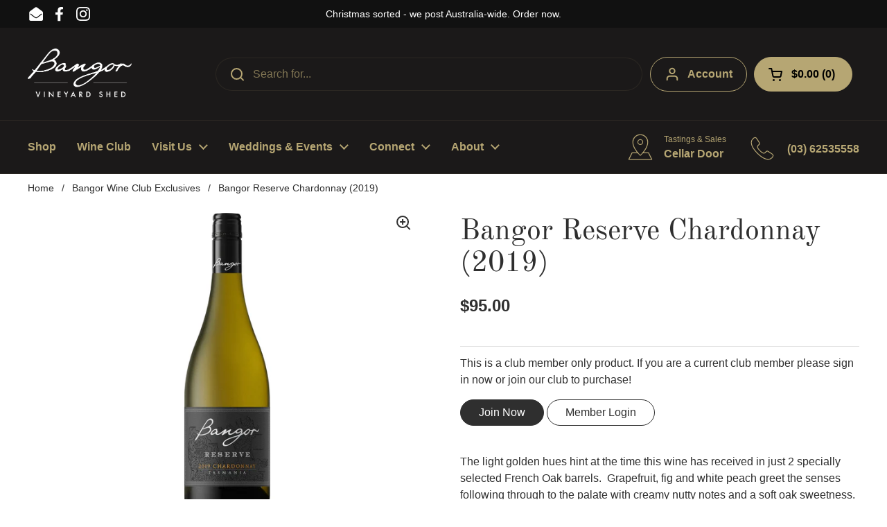

--- FILE ---
content_type: text/html; charset=utf-8
request_url: https://bangorshed.com.au/collections/cellar-wines/products/bangor-reserve-chardonnay-club
body_size: 64670
content:
<!doctype html><html class="no-js" lang="en" dir="ltr">
<head>
<!-- Google Tag Manager -->
<script>(function(w,d,s,l,i){w[l]=w[l]||[];w[l].push({'gtm.start':
new Date().getTime(),event:'gtm.js'});var f=d.getElementsByTagName(s)[0],
j=d.createElement(s),dl=l!='dataLayer'?'&l='+l:'';j.async=true;j.src=
'https://www.googletagmanager.com/gtm.js?id='+i+dl;f.parentNode.insertBefore(j,f);
})(window,document,'script','dataLayer','GTM-MN9PCKWJ');</script>
<!-- End Google Tag Manager -->
  <meta charset="utf-8">
  <meta http-equiv="X-UA-Compatible" content="IE=edge,chrome=1">
  <meta name="viewport" content="width=device-width, initial-scale=1.0, height=device-height, minimum-scale=1.0"><link rel="shortcut icon" href="//bangorshed.com.au/cdn/shop/files/bangor_favicon.png?crop=center&height=32&v=1613681243&width=32" type="image/png" /><title>Bangor Reserve Chardonnay 2019 | Bangor Vineyard Shed
</title><meta name="description" content="A cool climate Tasmanian Chardonnay, with grapefruit, fig and white peach aromas and a creamy taste accompanied by nutty notes and a soft oak sweetness.">

<meta property="og:site_name" content="Bangor Vineyard Shed">
<meta property="og:url" content="https://bangorshed.com.au/products/bangor-reserve-chardonnay-club">
<meta property="og:title" content="Bangor Reserve Chardonnay 2019 | Bangor Vineyard Shed">
<meta property="og:type" content="product">
<meta property="og:description" content="A cool climate Tasmanian Chardonnay, with grapefruit, fig and white peach aromas and a creamy taste accompanied by nutty notes and a soft oak sweetness."><meta property="og:image" content="http://bangorshed.com.au/cdn/shop/files/Reserve-Chardonnay-2019.jpg?v=1696403564">
  <meta property="og:image:secure_url" content="https://bangorshed.com.au/cdn/shop/files/Reserve-Chardonnay-2019.jpg?v=1696403564">
  <meta property="og:image:width" content="1826">
  <meta property="og:image:height" content="1461"><meta property="og:price:amount" content="95.00">
  <meta property="og:price:currency" content="AUD"><meta name="twitter:card" content="summary_large_image">
<meta name="twitter:title" content="Bangor Reserve Chardonnay 2019 | Bangor Vineyard Shed">
<meta name="twitter:description" content="A cool climate Tasmanian Chardonnay, with grapefruit, fig and white peach aromas and a creamy taste accompanied by nutty notes and a soft oak sweetness."><script type="application/ld+json">
  [
    {
      "@context": "https://schema.org",
      "@type": "WebSite",
      "name": "Bangor Vineyard Shed",
      "url": "https:\/\/bangorshed.com.au"
    },
    {
      "@context": "https://schema.org",
      "@type": "Organization",
      "name": "Bangor Vineyard Shed",
      "url": "https:\/\/bangorshed.com.au"
    }
  ]
</script>

<script type="application/ld+json">
{
  "@context": "http://schema.org",
  "@type": "BreadcrumbList",
  "itemListElement": [
    {
      "@type": "ListItem",
      "position": 1,
      "name": "Home",
      "item": "https://bangorshed.com.au"
    },{
        "@type": "ListItem",
        "position": 2,
        "name": "Bangor Reserve Chardonnay (2019)",
        "item": "https://bangorshed.com.au/products/bangor-reserve-chardonnay-club"
      }]
}
</script><script type="application/ld+json">
  {
    "@context": "http://schema.org",
    "@type": "Product",
    "name": "Bangor Reserve Chardonnay (2019)",
    "url": "https:\/\/bangorshed.com.au\/products\/bangor-reserve-chardonnay-club",
    "offers": [{
          "@type" : "Offer","availability" : "http://schema.org/InStock",
          "price" : 95.0,
          "priceCurrency" : "AUD",
          "url" : "https:\/\/bangorshed.com.au\/products\/bangor-reserve-chardonnay-club?variant=43463369097369"
        }
],
    "brand": {
      "@type": "Brand",
      "name": "Bangor Vineyard Shed"
    },
    "description": "The light golden hues hint at the time this wine has received in just 2 specially selected French Oak barrels.  Grapefruit, fig and white peach greet the senses following through to the palate with creamy nutty notes and a soft oak sweetness.\nNaturally fermented, this is a delightfully complex wine with firm structure and a crisp, clean, mouth-watering finish.  The longer you delay the next sip, the more expansive the palate becomes. Drink at or near room temperature to get the full flavour this wine offers.  Cellar 5 to 10 years.\nRare, less than 1 case remaining - 1 bottle limit",
    "category": "Wine",
    "image": {
      "@type": "ImageObject",
      "url": "https:\/\/bangorshed.com.au\/cdn\/shop\/files\/Reserve-Chardonnay-2019.jpg?v=1696403564",
      "image": "https:\/\/bangorshed.com.au\/cdn\/shop\/files\/Reserve-Chardonnay-2019.jpg?v=1696403564",
      "name": "Bottle of Bangor barrel aged, Reserve Chardonnay, Tasmanian cool climate wine.",
      "width": "1826",
      "height": "1461"
    }
  }
  </script><link rel="canonical" href="https://bangorshed.com.au/products/bangor-reserve-chardonnay-club">

  <link rel="preconnect" href="https://cdn.shopify.com"><link rel="preconnect" href="https://fonts.shopifycdn.com" crossorigin><link href="//bangorshed.com.au/cdn/shop/t/11/assets/bloom_custom.css?v=50779934524462762731697210694" rel="stylesheet" type="text/css" media="all" />
  


  <script src='https://js.stripe.com/v3/' defer></script>


<script  src="//bangorshed.com.au/cdn/shop/t/11/assets/bloom-storefront-dependencies.js?v=108351290287992699821702356576"></script>

<script>

/* https://github.com/madmurphy/cookies.js (GPL3) */
!function(){function e(e,o,t,n,r,s,i){var c="";if(t)switch(t.constructor){case Number:c=t===1/0?"; expires=Fri, 31 Dec 9999 23:59:59 GMT":"; max-age="+t;break;case String:c="; expires="+t;break;case Date:c="; expires="+t.toUTCString()}return encodeURIComponent(e)+"="+encodeURIComponent(o)+c+(r?"; domain="+r:"")+(n?"; path="+n:"")+(s?"; secure":"")+(i&&"no_restriction"!==i.toString().toLowerCase()?"lax"===i.toString().toLowerCase()||1===Math.ceil(i)||!0===i?"; samesite=lax":"none"===i.toString().toLowerCase()||i<0?"; samesite=none":"; samesite=strict":"")}var o=/[\-\.\+\*]/g,t=/^(?:expires|max\-age|path|domain|secure|samesite|httponly)$/i;window.docCookies={getItem:function(e){return e&&decodeURIComponent(document.cookie.replace(new RegExp("(?:(?:^|.*;)\\s*"+encodeURIComponent(e).replace(o,"\\$&")+"\\s*\\=\\s*([^;]*).*$)|^.*$"),"$1"))||null},setItem:function(o,n,r,s,i,c,a){return!(!o||t.test(o))&&(document.cookie=e(o,n,r,s,i,c,a),!0)},removeItem:function(o,t,n,r,s){return!!this.hasItem(o)&&(document.cookie=e(o,"","Thu, 01 Jan 1970 00:00:00 GMT",t,n,r,s),!0)},hasItem:function(e){return!(!e||t.test(e))&&new RegExp("(?:^|;\\s*)"+encodeURIComponent(e).replace(o,"\\$&")+"\\s*\\=").test(document.cookie)},keys:function(){for(var e=document.cookie.replace(/((?:^|\s*;)[^\=]+)(?=;|$)|^\s*|\s*(?:\=[^;]*)?(?:\1|$)/g,"").split(/\s*(?:\=[^;]*)?;\s*/),o=e.length,t=0;t<o;t++)e[t]=decodeURIComponent(e[t]);return e},clear:function(e,o,t,n){for(var r=this.keys(),s=r.length,i=0;i<s;i++)this.removeItem(r[i],e,o,t,n)}}}(),"undefined"!=typeof module&&void 0!==module.exports&&(module.exports=docCookies);

window.Bloom = window.Bloom || {};
window.Bloom.storefront = window.Bloom.storefront || {};
window.Bloom.storefront.utilities = window.Bloom.storefront.utilities || {};
window.Bloom.storefront.utilities._ = window.Bloom.storefront.utilities._ || {};

// Adapted from https://matthiashager.com/converting-snake-case-to-camel-case-object-keys-with-javascript
Bloom.storefront.utilities._.isArray = function(a) {
  return Array.isArray(a);
};

Bloom.storefront.utilities._.isObject = function(o) {
  return o === Object(o) && !Bloom.storefront.utilities._.isArray(o) && typeof o !== 'function';
};

Bloom.storefront.utilities._.toCamel = function(s) {
  return s.replace(/([-_][a-z])/ig, function($1) {
    return $1.toUpperCase()
      .replace('-', '')
      .replace('_', '');
  });
};

Bloom.storefront.utilities._.keysToCamel = function(o) {
  if (Bloom.storefront.utilities._.isObject(o)) {
    const n = {};

    Object.keys(o)
      .forEach(function(k) {
        n[Bloom.storefront.utilities._.toCamel(k)] = Bloom.storefront.utilities._.keysToCamel(o[k]);
      });

    return n;
  } else if (Bloom.storefront.utilities._.isArray(o)) {
    return o.map(function(i) {
      return Bloom.storefront.utilities._.keysToCamel(i);
    });
  }

  return o;
};

window.Bloom.storefront.data = window.Bloom.storefront.data || {"settings":{"app_proxy_path":"\/apps\/wine-club","is_sales_channel":true,"is_bloom_v1":true,"gateway":"bloom_payments","gateway_is_live_mode":true,"bloom_payments_key":"pk_live_p8pFV215m3ereYJOYEI7KBad","gateway_client_key":"","always_use_bloom_checkout":null,"automatic_discount_codes":null,"discount_field_visible":false,"log_club_signup_errors_in_sentry":false,"strong_checkout_control":false,"use_v1_discounts":true,"require_shipping_state":false,"bloom_cart_config":{}},"pick_up_locations":[{"id":2468,"name":"Bangor Vineyard Shed","company":null,"line1":"20 Blackman Bay Road","line2":"","city":"Dunalley","state":"TAS","country":"AU","postal_code":"7177","phone":"0362535558"}]};
window.Bloom.storefront.data.clubs = window.Bloom.storefront.data.clubs || [{"id":1247,"name":"Traditional Club","description":null,"club_type":"traditional","levels":[{"id":113498,"name":"1642","club_id":1247,"delivery_option":"pickup_and_ship","is_giftable":true,"gift_instructions":""},{"id":113497,"name":"1830","club_id":1247,"delivery_option":"pickup_and_ship","is_giftable":false,"gift_instructions":"\u003cp\u003eYou are giving this membership as a gift. As the gift-giver, the membership is yours, and you will pay for each shipment.\u003c\/p\u003e"},{"id":114267,"name":"1642 Lifelong Member","club_id":1247,"delivery_option":"pickup_and_ship","is_giftable":false,"gift_instructions":null},{"id":114553,"name":"Bangor TSO Cellar Circle","club_id":1247,"delivery_option":"pickup_and_ship","is_giftable":false,"gift_instructions":null},{"id":113925,"name":"Friends of Bangor Club","club_id":1247,"delivery_option":"pickup_and_ship","is_giftable":false,"gift_instructions":null}]},{"id":1248,"name":"Allocation Club","description":null,"club_type":"allocation","levels":[]},{"id":1249,"name":"Subscription Club","description":null,"club_type":"subscription","levels":[{"id":113496,"name":"Product subscriptions","club_id":1249,"delivery_option":null,"is_giftable":false,"gift_instructions":null}]}];
window.Bloom.storefront.data.subscriptionVariants = window.Bloom.storefront.data.subscriptionVariants || [];

(function() {
  var subVariantIndex;})();

(function() {

    var clubIndex, levelIindex;clubIndex = Bloom.storefront.data.clubs.findIndex(function(c) { return c.id === 1247 });
          if (clubIndex !== -1) {
            levelIindex = (Bloom.storefront.data.clubs[clubIndex]||{}).levels.findIndex(function(l) { return l.id === 113498 });
            if (levelIindex !== -1) {
              (Bloom.storefront.data.clubs[clubIndex]||{}).levels[levelIindex] = {"id":113498,"name":"1642","club_id":1247,"delivery_option":"pickup_and_ship","is_giftable":true,"gift_instructions":"","rank":1,"customer_tag":"CLUB-LEVEL-113498","collect_billing_information":true,"collect_shipping_information":true,"shipping":{"type":"free_shipping","flat_rate":null,"upsell":false,"handle":"bloom-traditional_club"},"discounts":[{"code":"1642 Club Discount","tag":"CLUB-LEVEL-113498","value":15,"type":"percentage","minimum_quantity":0,"discount_name":"1642 Club Discount"}],"frequencies":[{"id":2483,"amount":"every_3_months","display_amount":"Every 3 months","label":"Quarterly","value":3,"display_value":"three","unit":"month"}],"releases":[],"preference_groups":[{"id":102680,"membership_level_id":113498,"values":[]}]}
            }
          }clubIndex = Bloom.storefront.data.clubs.findIndex(function(c) { return c.id === 1247 });
          if (clubIndex !== -1) {
            levelIindex = (Bloom.storefront.data.clubs[clubIndex]||{}).levels.findIndex(function(l) { return l.id === 113497 });
            if (levelIindex !== -1) {
              (Bloom.storefront.data.clubs[clubIndex]||{}).levels[levelIindex] = {"id":113497,"name":"1830","club_id":1247,"delivery_option":"pickup_and_ship","is_giftable":false,"gift_instructions":"\u003cp\u003eYou are giving this membership as a gift. As the gift-giver, the membership is yours, and you will pay for each shipment.\u003c\/p\u003e","rank":2,"customer_tag":"CLUB-LEVEL-113497","collect_billing_information":true,"collect_shipping_information":true,"shipping":{"type":"free_shipping","flat_rate":null,"upsell":false,"handle":"bloom-traditional_club"},"discounts":[{"code":"1830 Club Discount","tag":"CLUB-LEVEL-113497","value":5,"type":"percentage","minimum_quantity":0,"discount_name":"1830 Club Discount"}],"frequencies":[{"id":2482,"amount":"every_3_months","display_amount":"Every 3 months","label":"6 bottles 4 times a year, or 12 bottles 2 times a year.","value":3,"display_value":"three","unit":"month"}],"releases":[],"preference_groups":[{"id":102677,"membership_level_id":113497,"values":[]},{"id":102679,"membership_level_id":113497,"values":[{"id":1616,"name":"12 bottles, 2 times a year","field_id":392,"field_name":"Quantity \u0026 Frequency","rank":2}]},{"id":102678,"membership_level_id":113497,"values":[{"id":1615,"name":"6 bottles, 4 times a year","field_id":392,"field_name":"Quantity \u0026 Frequency","rank":1}]}]}
            }
          }clubIndex = Bloom.storefront.data.clubs.findIndex(function(c) { return c.id === 1247 });
          if (clubIndex !== -1) {
            levelIindex = (Bloom.storefront.data.clubs[clubIndex]||{}).levels.findIndex(function(l) { return l.id === 114267 });
            if (levelIindex !== -1) {
              (Bloom.storefront.data.clubs[clubIndex]||{}).levels[levelIindex] = {"id":114267,"name":"1642 Lifelong Member","club_id":1247,"delivery_option":"pickup_and_ship","is_giftable":false,"gift_instructions":null,"rank":null,"customer_tag":"CLUB-LEVEL-114267","collect_billing_information":true,"collect_shipping_information":true,"shipping":{"type":"free_shipping","flat_rate":null,"upsell":false,"handle":"bloom-traditional_club"},"discounts":[],"frequencies":[{"id":3255,"amount":"every_6_months","display_amount":"Every 6 months","label":"Shipping of wine is optional","value":6,"display_value":"six","unit":"month"}],"releases":[],"preference_groups":[{"id":104462,"membership_level_id":114267,"values":[]}]}
            }
          }clubIndex = Bloom.storefront.data.clubs.findIndex(function(c) { return c.id === 1247 });
          if (clubIndex !== -1) {
            levelIindex = (Bloom.storefront.data.clubs[clubIndex]||{}).levels.findIndex(function(l) { return l.id === 114553 });
            if (levelIindex !== -1) {
              (Bloom.storefront.data.clubs[clubIndex]||{}).levels[levelIindex] = {"id":114553,"name":"Bangor TSO Cellar Circle","club_id":1247,"delivery_option":"pickup_and_ship","is_giftable":false,"gift_instructions":null,"rank":null,"customer_tag":"CLUB-LEVEL-114553","collect_billing_information":false,"collect_shipping_information":true,"shipping":{"type":"free_shipping_on_6_bottles_or_more","flat_rate":null,"upsell":false,"handle":"bloom-traditional_club"},"discounts":[],"frequencies":[{"id":3541,"amount":"every_6_months","display_amount":"Every 6 months","label":"Shipping of wine is optional","value":6,"display_value":"six","unit":"month"}],"releases":[],"preference_groups":[{"id":105034,"membership_level_id":114553,"values":[]}]}
            }
          }clubIndex = Bloom.storefront.data.clubs.findIndex(function(c) { return c.id === 1247 });
          if (clubIndex !== -1) {
            levelIindex = (Bloom.storefront.data.clubs[clubIndex]||{}).levels.findIndex(function(l) { return l.id === 113925 });
            if (levelIindex !== -1) {
              (Bloom.storefront.data.clubs[clubIndex]||{}).levels[levelIindex] = {"id":113925,"name":"Friends of Bangor Club","club_id":1247,"delivery_option":"pickup_and_ship","is_giftable":false,"gift_instructions":null,"rank":null,"customer_tag":"CLUB-LEVEL-113925","collect_billing_information":false,"collect_shipping_information":true,"shipping":{"type":"free_shipping_on_6_bottles_or_more","flat_rate":null,"upsell":false,"handle":"bloom-traditional_club"},"discounts":[],"frequencies":[{"id":2913,"amount":"every_6_months","display_amount":"Every 6 months","label":"Shipping of wine is optional","value":6,"display_value":"six","unit":"month"}],"releases":[],"preference_groups":[{"id":103743,"membership_level_id":113925,"values":[]}]}
            }
          }clubIndex = Bloom.storefront.data.clubs.findIndex(function(c) { return c.id === 1249 });
          if (clubIndex !== -1) {
            levelIindex = (Bloom.storefront.data.clubs[clubIndex]||{}).levels.findIndex(function(l) { return l.id === 113496 });
            if (levelIindex !== -1) {
              (Bloom.storefront.data.clubs[clubIndex]||{}).levels[levelIindex] = {"id":113496,"name":"Product subscriptions","club_id":1249,"delivery_option":null,"is_giftable":false,"gift_instructions":null,"rank":null,"customer_tag":"CLUB-LEVEL-113496","collect_billing_information":true,"collect_shipping_information":true,"shipping":{"type":"use_store_shipping_rates","flat_rate":null,"upsell":false,"handle":"bloom-subscription_club"},"discounts":[],"frequencies":[{"id":2481,"amount":"not_applicable","display_amount":"Not applicable","label":null,"value":0,"display_value":"zero","unit":"month"}],"releases":[],"preference_groups":[{"id":102676,"membership_level_id":113496,"values":[]}]}
            }
          }})();

window.Bloom.storefront.data.clubs = Bloom.storefront.utilities._.keysToCamel(window.Bloom.storefront.data.clubs);
window.Bloom.storefront.data.subscriptionVariants = Bloom.storefront.utilities._.keysToCamel(window.Bloom.storefront.data.subscriptionVariants);


window.Bloom.storefront.settings = window.Bloom.storefront.settings || {};
window.Bloom.storefront.state = window.Bloom.storefront.state || {};
window.Bloom.storefront.data.customer = window.Bloom.storefront.data.customer || {
  id: "",
  firstName: "",
  lastName: "",
  phone: "",
  email: "",
  hasAccount: null,
  addresses: [],
  tags: ""
}
window.Bloom.storefront.data.billingCountries = window.Bloom.storefront.data.billingCountries || ["AU"];
window.Bloom.storefront.data.shippingCountries = window.Bloom.storefront.data.shippingCountries || [{"name":"Australia","code":"AU","provinces":[{"name":"Australian Capital Territory","code":"ACT"},{"name":"New South Wales","code":"NSW"},{"name":"Northern Territory","code":"NT"},{"name":"Queensland","code":"QLD"},{"name":"South Australia","code":"SA"},{"name":"Victoria","code":"VIC"},{"name":"Western Australia","code":"WA"},{"name":"Tasmania","code":"TAS"}]}];
window.Bloom.storefront.data.products = window.Bloom.storefront.data.products || [];

window.Bloom.storefront.data.products = Object.values({"8565248786585":{"id":"8565248786585","variants":[{"id":"45855245729945","price":45.0,"title":"","complete_title":"Kids Christmas Decoration Painting Workshop - Mon 8th Dec","base_count":1,"display_bundle_items":true}]},"8564658831513":{"id":"8564658831513","variants":[{"id":"45853715562649","price":85.0,"title":"","complete_title":"Adults Ceramics Workshop @ Bangor - 30th Nov","base_count":1,"display_bundle_items":true}]},"8561555865753":{"id":"8561555865753","variants":[{"id":"45846714843289","price":18.0,"title":"Adult (18+)","complete_title":"Lagoon Bay Talk with Tom Dunbabin, Sat 29th Nov - Adult (18+)","base_count":1,"display_bundle_items":true},{"id":"45846714876057","price":0.0,"title":"Child","complete_title":"Lagoon Bay Talk with Tom Dunbabin, Sat 29th Nov - Child","base_count":1,"display_bundle_items":true}]},"8560480026777":{"id":"8560480026777","variants":[{"id":"45843116916889","price":89.0,"title":"","complete_title":"Adults Ceramics Workshop @ Bangor - 29th Nov","base_count":1,"display_bundle_items":true}]},"8558821507225":{"id":"8558821507225","variants":[{"id":"45834762813593","price":110.0,"title":"Dinner","complete_title":"BUS TICKETS | TSO at Bangor Dinner - 8th Nov - Dinner","base_count":1,"display_bundle_items":true},{"id":"45834762846361","price":35.0,"title":"Return Bus Hobart","complete_title":"BUS TICKETS | TSO at Bangor Dinner - 8th Nov - Return Bus Hobart","base_count":1,"display_bundle_items":true},{"id":"45834762879129","price":20.0,"title":"Return Local Bus","complete_title":"BUS TICKETS | TSO at Bangor Dinner - 8th Nov - Return Local Bus","base_count":1,"display_bundle_items":true}]},"8557608206489":{"id":"8557608206489","variants":[{"id":"45831778140313","price":278.0,"title":"No Thankyou","complete_title":"Mix 6 Pack Special - FREE postage, Gift Voucher - No Thankyou","base_count":1,"display_bundle_items":true},{"id":"45831778173081","price":278.0,"title":"Yes Please","complete_title":"Mix 6 Pack Special - FREE postage, Gift Voucher - Yes Please","base_count":1,"display_bundle_items":true}]},"8548569153689":{"id":"8548569153689","variants":[{"id":"45799407026329","price":292.0,"title":"","complete_title":"Bangor Reds - 6 Pack Special","base_count":1,"bundle_items":[{"variant_id":"gid://shopify/ProductVariant/44966356517017","product_id":"gid://shopify/Product/8266099818649","price":"59.00","quantity":2},{"variant_id":"gid://shopify/ProductVariant/45328759455897","product_id":"gid://shopify/Product/8408100602009","price":"44.00","quantity":3},{"variant_id":"gid://shopify/ProductVariant/44957272801433","product_id":"gid://shopify/Product/8263147421849","price":"42.00","quantity":1}],"display_bundle_items":true}]},"8544640729241":{"id":"8544640729241","variants":[{"id":"45786568163481","price":13.5,"title":"","complete_title":"Bangor Chocolate | Tasmanian Handmade Chocolate","base_count":1,"display_bundle_items":true}]},"8544138789017":{"id":"8544138789017","variants":[{"id":"45785170706585","price":59.0,"title":"","complete_title":"Abel Tasman Pinot Noir (2024)","base_count":1,"display_bundle_items":true}]},"8537838157977":{"id":"8537838157977","variants":[{"id":"45762736259225","price":110.0,"title":"Dinner","complete_title":"TSO at Bangor Dinner - 8th Nov | Last Tickets - Dinner","base_count":1,"display_bundle_items":true},{"id":"45762855141529","price":145.0,"title":"Dinner + Return Bus Hobart","complete_title":"TSO at Bangor Dinner - 8th Nov | Last Tickets - Dinner + Return Bus Hobart","base_count":1,"display_bundle_items":true},{"id":"45762855174297","price":130.0,"title":"Dinner + Return Local Bus","complete_title":"TSO at Bangor Dinner - 8th Nov | Last Tickets - Dinner + Return Local Bus","base_count":1,"display_bundle_items":true}]},"8537837437081":{"id":"8537837437081","variants":[{"id":"45762735079577","price":110.0,"title":"Dinner Only","complete_title":"TSO at Bangor Dinner - 8th Nov, Bangor Club Members | Last Tickets - Dinner Only","base_container":"item","base_count":1,"quantity_unit":"item","display_bundle_items":true},{"id":"45762858942617","price":145.0,"title":"Dinner + Return Hobart Bus","complete_title":"TSO at Bangor Dinner - 8th Nov, Bangor Club Members | Last Tickets - Dinner + Return Hobart Bus","base_container":"item","base_count":1,"quantity_unit":"item","display_bundle_items":true},{"id":"45762858975385","price":130.0,"title":"Dinner + Return Local Bus","complete_title":"TSO at Bangor Dinner - 8th Nov, Bangor Club Members | Last Tickets - Dinner + Return Local Bus","base_container":"item","base_count":1,"quantity_unit":"item","display_bundle_items":true}]},"8535488135321":{"id":"8535488135321","variants":[{"id":"45755243823257","price":110.0,"title":"Dinner","complete_title":"TSO at Bangor Dinner - 8th Nov, TSO Patrons - Last Tickets - Dinner","base_count":1,"display_bundle_items":true},{"id":"45762855698585","price":145.0,"title":"Dinner + Return Hobart Bus","complete_title":"TSO at Bangor Dinner - 8th Nov, TSO Patrons - Last Tickets - Dinner + Return Hobart Bus","base_count":1,"display_bundle_items":true},{"id":"45762855731353","price":130.0,"title":"Dinner + Return Local Bus","complete_title":"TSO at Bangor Dinner - 8th Nov, TSO Patrons - Last Tickets - Dinner + Return Local Bus","base_count":1,"display_bundle_items":true}]},"8516933779609":{"id":"8516933779609","variants":[{"id":"45702474072217","price":290.0,"title":"","complete_title":"Spring Mix 6 Pack Special - FREE postage, sparkling stopper","base_container":"bottle","base_count":6,"quantity_unit":"box","bundle_items":[{"variant_id":"gid://shopify/ProductVariant/45661549101209","product_id":"gid://shopify/Product/8508112240793","price":"62.00","quantity":1},{"variant_id":"gid://shopify/ProductVariant/45693133127833","product_id":"gid://shopify/Product/8514670821529","price":"42.00","quantity":1},{"variant_id":"gid://shopify/ProductVariant/43861264564377","product_id":"gid://shopify/Product/7870285480089","price":"42.00","quantity":1},{"variant_id":"gid://shopify/ProductVariant/44957272801433","product_id":"gid://shopify/Product/8263147421849","price":"42.00","quantity":1},{"variant_id":"gid://shopify/ProductVariant/45328759455897","product_id":"gid://shopify/Product/8408100602009","price":"44.00","quantity":1},{"variant_id":"gid://shopify/ProductVariant/44966356517017","product_id":"gid://shopify/Product/8266099818649","price":"59.00","quantity":1}],"display_bundle_items":true}]},"8515014590617":{"id":"8515014590617","abv":13.0,"variants":[{"id":"45694326505625","price":59.0,"title":"","complete_title":"1830 Chardonnay (2023)","base_count":1,"display_bundle_items":true}]},"8514670821529":{"id":"8514670821529","abv":13.5,"variants":[{"id":"45693133127833","price":42.0,"title":"","complete_title":"Jimmy's Hill Pinot Gris (2025)","base_count":1,"display_bundle_items":true}]},"8508112240793":{"id":"8508112240793","abv":12.0,"variants":[{"id":"45661549101209","price":62.0,"title":"","complete_title":"Bangor Vintage Sparkling (2022) - New Release","base_count":1,"display_bundle_items":true}]},"8480224280729":{"id":"8480224280729","abv":13.5,"variants":[{"id":"45555478200473","price":350.0,"title":"","complete_title":"Special Bangor Chardonnay Mix Pack","base_count":1,"display_bundle_items":true}]},"8464238084249":{"id":"8464238084249","variants":[{"id":"45520307683481","price":120.0,"title":"Dinner Only","complete_title":"Bangor Lamb & Pinot Dinner, Sat 2nd August - LAST TICKETS - Dinner Only","base_count":1,"display_bundle_items":true},{"id":"45520307716249","price":155.0,"title":"Dinner + Hobart Bus","complete_title":"Bangor Lamb & Pinot Dinner, Sat 2nd August - LAST TICKETS - Dinner + Hobart Bus","base_count":1,"display_bundle_items":true},{"id":"45520307749017","price":140.0,"title":"Dinner + Local Bus","complete_title":"Bangor Lamb & Pinot Dinner, Sat 2nd August - LAST TICKETS - Dinner + Local Bus","base_count":1,"display_bundle_items":true}]},"8461524533401":{"id":"8461524533401","variants":[{"id":"45512411644057","price":35.0,"title":"Return From Hobart","complete_title":"Bus Ticket - Pinot Dinner, 2nd August - Return From Hobart","base_count":1,"display_bundle_items":true},{"id":"45512411676825","price":20.0,"title":"Return Local Bus","complete_title":"Bus Ticket - Pinot Dinner, 2nd August - Return Local Bus","base_count":1,"display_bundle_items":true}]},"8456725299353":{"id":"8456725299353","variants":[{"id":"45501056450713","price":85.0,"title":"","complete_title":"Adults Ceramics Workshop @ Bangor - 26th July, 10am","base_count":1,"display_bundle_items":true}]},"8456016429209":{"id":"8456016429209","variants":[{"id":"45498915782809","price":15.0,"title":"Adult","complete_title":"Tasman Wildlife Showcase - 19th July - Sold out - Adult","base_count":1,"display_bundle_items":true},{"id":"45498915815577","price":5.0,"title":"Child (5-18yrs)","complete_title":"Tasman Wildlife Showcase - 19th July - Sold out - Child (5-18yrs)","base_count":1,"display_bundle_items":true},{"id":"45498915848345","price":0.0,"title":"Child (<5yrs)","complete_title":"Tasman Wildlife Showcase - 19th July - Sold out - Child (<5yrs)","base_count":1,"display_bundle_items":true}]},"8455573504153":{"id":"8455573504153","variants":[{"id":"45496358404249","price":110.0,"title":"Dinner Only","complete_title":"Bangor Lamb & Pinot Dinner, Sat 2nd August - WINE CLUB MEMBERS - Dinner Only","base_count":1,"display_bundle_items":true},{"id":"45496358437017","price":145.0,"title":"Dinner + Hobart Bus","complete_title":"Bangor Lamb & Pinot Dinner, Sat 2nd August - WINE CLUB MEMBERS - Dinner + Hobart Bus","base_count":1,"display_bundle_items":true},{"id":"45512418590873","price":130.0,"title":"Dinner + Local Bus","complete_title":"Bangor Lamb & Pinot Dinner, Sat 2nd August - WINE CLUB MEMBERS - Dinner + Local Bus","base_count":1,"display_bundle_items":true}]},"8449268678809":{"id":"8449268678809","variants":[{"id":"45476266573977","price":0.0,"title":"","complete_title":"Bangor Snip + Sip - 11am, Sat 5th July","base_count":1,"display_bundle_items":true}]},"8433493409945":{"id":"8433493409945","variants":[{"id":"45411120873625","price":0.0,"title":"","complete_title":"Festival of Voices - Bangor Pop Up - 28 June","base_count":1,"display_bundle_items":true}]},"8429060227225":{"id":"8429060227225","abv":13.5,"variants":[{"id":"45394436522137","price":59.0,"title":"","complete_title":"Barrel Aged Pinot Gris (2024)","base_container":"bottle","base_count":1,"display_bundle_items":true}]},"8408100602009":{"id":"8408100602009","abv":13.5,"variants":[{"id":"45328759455897","price":44.0,"title":"","complete_title":"Captain Spotswood Pinot Noir (2024)","base_container":"bottle","base_count":1,"display_bundle_items":true}]},"8367118155929":{"id":"8367118155929","abv":12.0,"variants":[{"id":"45194017472665","price":40.0,"title":"","complete_title":"Lagoon Bay Riesling (2023) - Last bottles","base_count":1,"display_bundle_items":true}]},"8267356799129":{"id":"8267356799129","variants":[{"id":"44969521021081","price":0.0,"title":"","complete_title":"East Bay Neck Talk with Tom Dunbabin, Sat 30th Nov FREE","base_count":1,"display_bundle_items":true}]},"8266099818649":{"id":"8266099818649","abv":13.5,"variants":[{"id":"44966356517017","price":59.0,"title":"","complete_title":"Abel Tasman Pinot Noir (2023)","base_container":"bottle","base_count":1,"display_bundle_items":true}]},"8263147421849":{"id":"8263147421849","abv":13.0,"variants":[{"id":"44957272801433","price":42.0,"title":"","complete_title":"Bangor Maria Rosé (2024)","base_count":1,"display_bundle_items":true}]},"8262962675865":{"id":"8262962675865","variants":[{"id":"44956826730649","price":55.0,"title":"","complete_title":"Bangor Birthday Vertical Wine Tasting - Sun 1st Dec, 2pm","base_count":1,"display_bundle_items":true}]},"8246462251161":{"id":"8246462251161","variants":[{"id":"44909336756377","price":125.0,"title":"Dinner Only","complete_title":"Bangor Seafood Dinner and/or Bus (Wine Club) - Dinner Only","base_count":1,"display_bundle_items":true},{"id":"44909336789145","price":40.0,"title":"Dinner + Hobart Return Bus","complete_title":"Bangor Seafood Dinner and/or Bus (Wine Club) - Dinner + Hobart Return Bus","base_count":1,"display_bundle_items":true},{"id":"44909336821913","price":30.0,"title":"Return Bus Only - Hobart","complete_title":"Bangor Seafood Dinner and/or Bus (Wine Club) - Return Bus Only - Hobart","base_count":1,"display_bundle_items":true},{"id":"44909336854681","price":145.0,"title":"Dinner + Local Return Bus","complete_title":"Bangor Seafood Dinner and/or Bus (Wine Club) - Dinner + Local Return Bus","base_count":1,"display_bundle_items":true},{"id":"44909336887449","price":20.0,"title":"Return Bus Only - Local","complete_title":"Bangor Seafood Dinner and/or Bus (Wine Club) - Return Bus Only - Local","base_count":1,"display_bundle_items":true}]},"8244656996505":{"id":"8244656996505","variants":[{"id":"44908415254681","price":139.0,"title":"Dinner Only","complete_title":"Bangor Seafood Dinner and/or Bus - Dinner Only","base_count":1,"display_bundle_items":true},{"id":"44908415287449","price":169.0,"title":"Dinner + Hobart Return Bus","complete_title":"Bangor Seafood Dinner and/or Bus - Dinner + Hobart Return Bus","base_count":1,"display_bundle_items":true},{"id":"44908420333721","price":30.0,"title":"Return Bus Only - Hobart","complete_title":"Bangor Seafood Dinner and/or Bus - Return Bus Only - Hobart","base_count":1,"display_bundle_items":true},{"id":"44908458147993","price":159.0,"title":"Dinner + Local Return Bus","complete_title":"Bangor Seafood Dinner and/or Bus - Dinner + Local Return Bus","base_count":1,"display_bundle_items":true},{"id":"44908458180761","price":20.0,"title":"Return Bus Only - Local","complete_title":"Bangor Seafood Dinner and/or Bus - Return Bus Only - Local","base_count":1,"display_bundle_items":true}]},"8226663170201":{"id":"8226663170201","abv":12.5,"variants":[{"id":"44850576097433","price":68.0,"title":"","complete_title":"Bangor Vintage Sparkling (2021)","base_count":1,"display_bundle_items":true}]},"8223936086169":{"id":"8223936086169","variants":[{"id":"44836755636377","price":45.0,"title":"11am Thursday 10th October","complete_title":"School Holiday Clay Workshop @ Bangor - 10th October - 11am Thursday 10th October","base_count":1,"display_bundle_items":true},{"id":"44836755669145","price":45.0,"title":"1:30pm Thursday 10th October","complete_title":"School Holiday Clay Workshop @ Bangor - 10th October - 1:30pm Thursday 10th October","base_count":1,"display_bundle_items":true}]},"8215438786713":{"id":"8215438786713","variants":[{"id":"44813152518297","price":5.5,"title":"","complete_title":"Bangor Florentine Biscuits","base_count":1,"display_bundle_items":true}]},"8209267982489":{"id":"8209267982489","abv":13.5,"variants":[{"id":"44796427174041","price":46.0,"title":"","complete_title":"Jimmy's Hill Pinot Gris (2024)","base_count":1,"display_bundle_items":true}]},"8207944646809":{"id":"8207944646809","variants":[{"id":"44792824496281","price":89.0,"title":"","complete_title":"Sculpt and Sip - Adults Ceramics Workshop @ Bangor - 21st Sept, 1:30pm","base_count":1,"display_bundle_items":true}]},"8207944482969":{"id":"8207944482969","variants":[{"id":"44792824135833","price":89.0,"title":"","complete_title":"Sculpt and Sip - Adults Ceramics Workshop @ Bangor - 21st Sept, 1:30pm","base_count":1,"display_bundle_items":true}]},"8207188328601":{"id":"8207188328601","variants":[{"id":"44790993158297","price":85.0,"title":"","complete_title":"Adults Ceramics Workshop @ Bangor - 21st June, 10am","base_count":1,"display_bundle_items":true}]},"8123852226713":{"id":"8123852226713","variants":[{"id":"44561335451801","price":15.0,"title":"Adult","complete_title":"Tasman Wildlife Showcase - 27th July - Adult","base_count":1,"display_bundle_items":true},{"id":"44561335484569","price":5.0,"title":"Child (5-18yrs)","complete_title":"Tasman Wildlife Showcase - 27th July - Child (5-18yrs)","base_count":1,"display_bundle_items":true},{"id":"44561335517337","price":0.0,"title":"Child (<5yrs)","complete_title":"Tasman Wildlife Showcase - 27th July - Child (<5yrs)","base_count":1,"display_bundle_items":true}]},"8091271823513":{"id":"8091271823513","variants":[{"id":"44468303233177","price":40.0,"title":"","complete_title":"Abel Tasman Pinot Noir (2022) (Special Release)","base_container":"bottle","base_count":1,"display_bundle_items":true}]},"8075521720473":{"id":"8075521720473","variants":[{"id":"44427437211801","price":69.0,"title":"yoga+wine+cheese","complete_title":"Yoga + Wine Tasting at Bangor Vineyard - Sat 22nd June - yoga+wine+cheese","base_count":1,"display_bundle_items":true},{"id":"44427437244569","price":69.0,"title":"yoga+wine+chocolate","complete_title":"Yoga + Wine Tasting at Bangor Vineyard - Sat 22nd June - yoga+wine+chocolate","base_count":1,"display_bundle_items":true}]},"8042046685337":{"id":"8042046685337","variants":[{"id":"44343039557785","price":85.0,"title":"Members Dinner Only (max 4 tix)","complete_title":"Bangor Dinner, WINE CLUB MEMBERS - SOLD OUT - Members Dinner Only (max 4 tix)","base_count":1,"display_bundle_items":true},{"id":"44343039590553","price":125.0,"title":"Members Dinner + Bus (max 4 tix)","complete_title":"Bangor Dinner, WINE CLUB MEMBERS - SOLD OUT - Members Dinner + Bus (max 4 tix)","base_count":1,"display_bundle_items":true}]},"8042037411993":{"id":"8042037411993","variants":[{"id":"44404330889369","price":20.0,"title":"Return From Hobart","complete_title":"Bus Ticket - Pinot Dinner, 29th June - Return From Hobart","base_count":1,"display_bundle_items":true},{"id":"44404330922137","price":15.0,"title":"Return Local Bus","complete_title":"Bus Ticket - Pinot Dinner, 29th June - Return Local Bus","base_count":1,"display_bundle_items":true}]},"8041972564121":{"id":"8041972564121","variants":[{"id":"44342932570265","price":99.0,"title":"Dinner Only","complete_title":"Bangor Lamb & Pinot Dinner, Sat 29th June - SOLD OUT - Dinner Only","base_count":1,"display_bundle_items":true},{"id":"44342932603033","price":125.0,"title":"Dinner + Bus","complete_title":"Bangor Lamb & Pinot Dinner, Sat 29th June - SOLD OUT - Dinner + Bus","base_count":1,"display_bundle_items":true}]},"8005246419097":{"id":"8005246419097","abv":13.0,"variants":[{"id":"44254320132249","price":49.0,"title":"","complete_title":"Captain Spotswood Pinot Noir (2023)","base_container":"bottle","base_count":1,"display_bundle_items":true}]},"7961820790937":{"id":"7961820790937","variants":[{"id":"44156833955993","price":56.0,"title":"","complete_title":"Barrel Aged Pinot Gris (2023)","base_container":"bottle","base_count":1,"display_bundle_items":true}]},"7870285480089":{"id":"7870285480089","abv":12.0,"variants":[{"id":"43861264564377","price":42.0,"title":"","complete_title":"Lagoon Bay Riesling (2024)","base_count":1,"display_bundle_items":true}]},"7869309223065":{"id":"7869309223065","abv":13.5,"variants":[{"id":"43858430099609","price":65.0,"title":"","complete_title":"1830 Chardonnay (2022)","base_count":1,"display_bundle_items":true}]},"7814327468185":{"id":"7814327468185","abv":14.0,"variants":[{"id":"43703340073113","price":95.0,"title":"","complete_title":"Bangor Reserve Pinot Noir (2021)","base_count":1,"display_bundle_items":true}]},"7778449490073":{"id":"7778449490073","variants":[{"id":"43588688019609","price":55.0,"title":"11:00am","complete_title":"Bangor Vineyard Tour - 11:00am","base_count":1,"display_bundle_items":true},{"id":"43588831019161","price":55.0,"title":"12:00pm","complete_title":"Bangor Vineyard Tour - 12:00pm","base_count":1,"display_bundle_items":true},{"id":"43588832100505","price":55.0,"title":"2:00pm","complete_title":"Bangor Vineyard Tour - 2:00pm","base_count":1,"display_bundle_items":true},{"id":"43588835246233","price":55.0,"title":"3:00pm","complete_title":"Bangor Vineyard Tour - 3:00pm","base_count":1,"display_bundle_items":true},{"id":"43588835508377","price":55.0,"title":"4:00pm","complete_title":"Bangor Vineyard Tour - 4:00pm","base_count":1,"display_bundle_items":true},{"id":"44990901321881","price":55.0,"title":"10:00am","complete_title":"Bangor Vineyard Tour - 10:00am","base_count":1,"display_bundle_items":true}]},"7778368880793":{"id":"7778368880793","variants":[{"id":"43588218716313","price":30.0,"title":"$30","complete_title":"Bangor Wine Experiences Gift Voucher - $30","base_count":1,"display_bundle_items":true},{"id":"43588218749081","price":50.0,"title":"$50","complete_title":"Bangor Wine Experiences Gift Voucher - $50","base_count":1,"display_bundle_items":true},{"id":"43588218781849","price":75.0,"title":"$75","complete_title":"Bangor Wine Experiences Gift Voucher - $75","base_count":1,"display_bundle_items":true},{"id":"43588218814617","price":100.0,"title":"$100","complete_title":"Bangor Wine Experiences Gift Voucher - $100","base_count":1,"display_bundle_items":true},{"id":"43588218847385","price":125.0,"title":"$125","complete_title":"Bangor Wine Experiences Gift Voucher - $125","base_count":1,"display_bundle_items":true},{"id":"43588218880153","price":150.0,"title":"$150","complete_title":"Bangor Wine Experiences Gift Voucher - $150","base_count":1,"display_bundle_items":true},{"id":"43588218912921","price":200.0,"title":"$200","complete_title":"Bangor Wine Experiences Gift Voucher - $200","base_count":1,"display_bundle_items":true}]},"7772838723737":{"id":"7772838723737","variants":[{"id":"43569203904665","price":65.0,"title":"","complete_title":"Special Cascades Female Factory Tour, 25th Nov, Wine Club","base_count":1,"display_bundle_items":true}]},"7771730149529":{"id":"7771730149529","variants":[{"id":"43565787545753","price":75.0,"title":"","complete_title":"Special Cascades Female Factory Tour, 25th Nov","base_count":1,"display_bundle_items":true}]},"7756703072409":{"id":"7756703072409","variants":[{"id":"43528669364377","price":106.0,"title":"$50 / Bangor Sparkling","complete_title":"Voucher & Wine Gift Pack - $50 / Bangor Sparkling","base_count":1,"display_bundle_items":true},{"id":"43528669429913","price":90.0,"title":"$50 / Bangor Rose","complete_title":"Voucher & Wine Gift Pack - $50 / Bangor Rose","base_count":1,"display_bundle_items":true},{"id":"43528669462681","price":88.0,"title":"$50 / Bangor Pinot Gris","complete_title":"Voucher & Wine Gift Pack - $50 / Bangor Pinot Gris","base_count":1,"display_bundle_items":true},{"id":"43528669495449","price":88.0,"title":"$50 / Bangor Riesling","complete_title":"Voucher & Wine Gift Pack - $50 / Bangor Riesling","base_count":1,"display_bundle_items":true},{"id":"43528669528217","price":106.0,"title":"$50 / Bangor Chardonnay","complete_title":"Voucher & Wine Gift Pack - $50 / Bangor Chardonnay","base_count":1,"display_bundle_items":true},{"id":"43528669560985","price":90.0,"title":"$50 / Bangor Captain Spotswood Pinot Noir","complete_title":"Voucher & Wine Gift Pack - $50 / Bangor Captain Spotswood Pinot Noir","base_count":1,"display_bundle_items":true},{"id":"43528669593753","price":106.0,"title":"$50 / Bangor Abel Tasman Pinot Noir","complete_title":"Voucher & Wine Gift Pack - $50 / Bangor Abel Tasman Pinot Noir","base_count":1,"display_bundle_items":true},{"id":"43528669626521","price":131.0,"title":"$75 / Bangor Sparkling","complete_title":"Voucher & Wine Gift Pack - $75 / Bangor Sparkling","base_count":1,"display_bundle_items":true},{"id":"43528669659289","price":115.0,"title":"$75 / Bangor Rose","complete_title":"Voucher & Wine Gift Pack - $75 / Bangor Rose","base_count":1,"display_bundle_items":true},{"id":"43528669692057","price":113.0,"title":"$75 / Bangor Pinot Gris","complete_title":"Voucher & Wine Gift Pack - $75 / Bangor Pinot Gris","base_count":1,"display_bundle_items":true},{"id":"43528669724825","price":113.0,"title":"$75 / Bangor Riesling","complete_title":"Voucher & Wine Gift Pack - $75 / Bangor Riesling","base_count":1,"display_bundle_items":true},{"id":"43528669757593","price":131.0,"title":"$75 / Bangor Chardonnay","complete_title":"Voucher & Wine Gift Pack - $75 / Bangor Chardonnay","base_count":1,"display_bundle_items":true},{"id":"43528669790361","price":115.0,"title":"$75 / Bangor Captain Spotswood Pinot Noir","complete_title":"Voucher & Wine Gift Pack - $75 / Bangor Captain Spotswood Pinot Noir","base_count":1,"display_bundle_items":true},{"id":"43528669823129","price":131.0,"title":"$75 / Bangor Abel Tasman Pinot Noir","complete_title":"Voucher & Wine Gift Pack - $75 / Bangor Abel Tasman Pinot Noir","base_count":1,"display_bundle_items":true},{"id":"43528669855897","price":156.0,"title":"$100 / Bangor Sparkling","complete_title":"Voucher & Wine Gift Pack - $100 / Bangor Sparkling","base_count":1,"display_bundle_items":true},{"id":"43528669888665","price":140.0,"title":"$100 / Bangor Rose","complete_title":"Voucher & Wine Gift Pack - $100 / Bangor Rose","base_count":1,"display_bundle_items":true},{"id":"43528669921433","price":138.0,"title":"$100 / Bangor Pinot Gris","complete_title":"Voucher & Wine Gift Pack - $100 / Bangor Pinot Gris","base_count":1,"display_bundle_items":true},{"id":"43528669954201","price":138.0,"title":"$100 / Bangor Riesling","complete_title":"Voucher & Wine Gift Pack - $100 / Bangor Riesling","base_count":1,"display_bundle_items":true},{"id":"43528669986969","price":156.0,"title":"$100 / Bangor Chardonnay","complete_title":"Voucher & Wine Gift Pack - $100 / Bangor Chardonnay","base_count":1,"display_bundle_items":true},{"id":"43528670019737","price":140.0,"title":"$100 / Bangor Captain Spotswood Pinot Noir","complete_title":"Voucher & Wine Gift Pack - $100 / Bangor Captain Spotswood Pinot Noir","base_count":1,"display_bundle_items":true},{"id":"43528670052505","price":156.0,"title":"$100 / Bangor Abel Tasman Pinot Noir","complete_title":"Voucher & Wine Gift Pack - $100 / Bangor Abel Tasman Pinot Noir","base_count":1,"display_bundle_items":true},{"id":"43528670085273","price":181.0,"title":"$125 / Bangor Sparkling","complete_title":"Voucher & Wine Gift Pack - $125 / Bangor Sparkling","base_count":1,"display_bundle_items":true},{"id":"43528670118041","price":165.0,"title":"$125 / Bangor Rose","complete_title":"Voucher & Wine Gift Pack - $125 / Bangor Rose","base_count":1,"display_bundle_items":true},{"id":"43528670150809","price":163.0,"title":"$125 / Bangor Pinot Gris","complete_title":"Voucher & Wine Gift Pack - $125 / Bangor Pinot Gris","base_count":1,"display_bundle_items":true},{"id":"43528670183577","price":163.0,"title":"$125 / Bangor Riesling","complete_title":"Voucher & Wine Gift Pack - $125 / Bangor Riesling","base_count":1,"display_bundle_items":true},{"id":"43528670216345","price":181.0,"title":"$125 / Bangor Chardonnay","complete_title":"Voucher & Wine Gift Pack - $125 / Bangor Chardonnay","base_count":1,"display_bundle_items":true},{"id":"43528670249113","price":165.0,"title":"$125 / Bangor Captain Spotswood Pinot Noir","complete_title":"Voucher & Wine Gift Pack - $125 / Bangor Captain Spotswood Pinot Noir","base_count":1,"display_bundle_items":true},{"id":"43528670281881","price":181.0,"title":"$125 / Bangor Abel Tasman Pinot Noir","complete_title":"Voucher & Wine Gift Pack - $125 / Bangor Abel Tasman Pinot Noir","base_count":1,"display_bundle_items":true},{"id":"43528670314649","price":206.0,"title":"$150 / Bangor Sparkling","complete_title":"Voucher & Wine Gift Pack - $150 / Bangor Sparkling","base_count":1,"display_bundle_items":true},{"id":"43528670347417","price":190.0,"title":"$150 / Bangor Rose","complete_title":"Voucher & Wine Gift Pack - $150 / Bangor Rose","base_count":1,"display_bundle_items":true},{"id":"43528670380185","price":188.0,"title":"$150 / Bangor Pinot Gris","complete_title":"Voucher & Wine Gift Pack - $150 / Bangor Pinot Gris","base_count":1,"display_bundle_items":true},{"id":"43528670412953","price":188.0,"title":"$150 / Bangor Riesling","complete_title":"Voucher & Wine Gift Pack - $150 / Bangor Riesling","base_count":1,"display_bundle_items":true},{"id":"43528670445721","price":206.0,"title":"$150 / Bangor Chardonnay","complete_title":"Voucher & Wine Gift Pack - $150 / Bangor Chardonnay","base_count":1,"display_bundle_items":true},{"id":"43528670478489","price":190.0,"title":"$150 / Bangor Captain Spotswood Pinot Noir","complete_title":"Voucher & Wine Gift Pack - $150 / Bangor Captain Spotswood Pinot Noir","base_count":1,"display_bundle_items":true},{"id":"43528670511257","price":206.0,"title":"$150 / Bangor Abel Tasman Pinot Noir","complete_title":"Voucher & Wine Gift Pack - $150 / Bangor Abel Tasman Pinot Noir","base_count":1,"display_bundle_items":true},{"id":"43528670544025","price":256.0,"title":"$200 / Bangor Sparkling","complete_title":"Voucher & Wine Gift Pack - $200 / Bangor Sparkling","base_count":1,"display_bundle_items":true},{"id":"43528670576793","price":240.0,"title":"$200 / Bangor Rose","complete_title":"Voucher & Wine Gift Pack - $200 / Bangor Rose","base_count":1,"display_bundle_items":true},{"id":"43528670609561","price":238.0,"title":"$200 / Bangor Pinot Gris","complete_title":"Voucher & Wine Gift Pack - $200 / Bangor Pinot Gris","base_count":1,"display_bundle_items":true},{"id":"43528670642329","price":238.0,"title":"$200 / Bangor Riesling","complete_title":"Voucher & Wine Gift Pack - $200 / Bangor Riesling","base_count":1,"display_bundle_items":true},{"id":"43528670675097","price":256.0,"title":"$200 / Bangor Chardonnay","complete_title":"Voucher & Wine Gift Pack - $200 / Bangor Chardonnay","base_count":1,"display_bundle_items":true},{"id":"43528670707865","price":240.0,"title":"$200 / Bangor Captain Spotswood Pinot Noir","complete_title":"Voucher & Wine Gift Pack - $200 / Bangor Captain Spotswood Pinot Noir","base_count":1,"display_bundle_items":true},{"id":"43528670740633","price":256.0,"title":"$200 / Bangor Abel Tasman Pinot Noir","complete_title":"Voucher & Wine Gift Pack - $200 / Bangor Abel Tasman Pinot Noir","base_count":1,"display_bundle_items":true},{"id":"43530076717209","price":125.0,"title":"$50 / Bangor Reserve Pinot Noir","complete_title":"Voucher & Wine Gift Pack - $50 / Bangor Reserve Pinot Noir","base_count":1,"display_bundle_items":true},{"id":"43530076749977","price":150.0,"title":"$75 / Bangor Reserve Pinot Noir","complete_title":"Voucher & Wine Gift Pack - $75 / Bangor Reserve Pinot Noir","base_count":1,"display_bundle_items":true},{"id":"43530076782745","price":175.0,"title":"$100 / Bangor Reserve Pinot Noir","complete_title":"Voucher & Wine Gift Pack - $100 / Bangor Reserve Pinot Noir","base_count":1,"display_bundle_items":true},{"id":"43530076815513","price":200.0,"title":"$125 / Bangor Reserve Pinot Noir","complete_title":"Voucher & Wine Gift Pack - $125 / Bangor Reserve Pinot Noir","base_count":1,"display_bundle_items":true},{"id":"43530076848281","price":225.0,"title":"$150 / Bangor Reserve Pinot Noir","complete_title":"Voucher & Wine Gift Pack - $150 / Bangor Reserve Pinot Noir","base_count":1,"display_bundle_items":true},{"id":"43530076881049","price":275.0,"title":"$200 / Bangor Reserve Pinot Noir","complete_title":"Voucher & Wine Gift Pack - $200 / Bangor Reserve Pinot Noir","base_count":1,"display_bundle_items":true}]},"7755356143769":{"id":"7755356143769","variants":[{"id":"43526497304729","price":56.0,"title":"","complete_title":"Bangor Vintage Sparkling (2020)","base_count":1,"display_bundle_items":true}]},"7741465952409":{"id":"7741465952409","variants":[{"id":"43486768300185","price":292.0,"title":"","complete_title":"Bangor Reds -  6 Pack Special (2024)","base_count":1,"bundle_items":[{"variant_id":"gid://shopify/ProductVariant/44966356517017","product_id":"gid://shopify/Product/8266099818649","price":"59.00","quantity":2},{"variant_id":"gid://shopify/ProductVariant/43191679484057","product_id":"gid://shopify/Product/7671818420377","price":"40.00","quantity":3},{"variant_id":"gid://shopify/ProductVariant/43387584807065","product_id":"gid://shopify/Product/7724434817177","price":"40.00","quantity":1}],"display_bundle_items":true}]},"7736392220825":{"id":"7736392220825","variants":[{"id":"43463454556313","price":40.0,"title":"","complete_title":"Captain Spotswood Pinot Noir (2021)","base_count":1,"display_bundle_items":true}]},"7736391499929":{"id":"7736391499929","variants":[{"id":"43463453606041","price":40.0,"title":"","complete_title":"Captain Spotswood Pinot Noir (2018) - Last Bottles","base_count":1,"display_bundle_items":true}]},"7736386486425":{"id":"7736386486425","variants":[{"id":"43463369097369","price":95.0,"title":"","complete_title":"Bangor Reserve Chardonnay (2019)","base_count":1,"display_bundle_items":true}]},"7736384028825":{"id":"7736384028825","variants":[{"id":"43463318700185","price":40.0,"title":"","complete_title":"Bangor Maria Rosé (2022)","base_count":1,"display_bundle_items":true}]},"7736310497433":{"id":"7736310497433","abv":14.0,"variants":[{"id":"43463164526745","price":71.0,"title":"","complete_title":"Abel Tasman Pinot Noir (2021)","base_count":1,"display_bundle_items":true}]},"7736309645465":{"id":"7736309645465","abv":13.7,"variants":[{"id":"43463158825113","price":120.0,"title":"","complete_title":"Abel Tasman Pinot Noir (2015)","base_count":1,"display_bundle_items":true}]},"7729456775321":{"id":"7729456775321","variants":[{"id":"43406637695129","price":0.0,"title":"","complete_title":"Bangor Italian Spring Feast - WAIT LIST","base_count":1,"display_bundle_items":true}]},"7726026719385":{"id":"7726026719385","variants":[{"id":"43391690342553","price":125.0,"title":"","complete_title":"Bangor Italian Spring Feast - LAST 4 TICKETS","base_count":1,"display_bundle_items":true}]},"7724566708377":{"id":"7724566708377","variants":[{"id":"43387847573657","price":290.0,"title":"","complete_title":"Mix 6 Pack Special - FREE postage, sparkling stopper + discount","base_container":"bottle","base_count":6,"quantity_unit":"box","bundle_items":[{"variant_id":"gid://shopify/ProductVariant/44957272801433","product_id":"gid://shopify/Product/8263147421849","price":"40.00","quantity":1},{"variant_id":"gid://shopify/ProductVariant/44966356517017","product_id":"gid://shopify/Product/8266099818649","price":"56.00","quantity":1},{"variant_id":"gid://shopify/ProductVariant/44796427174041","product_id":"gid://shopify/Product/8209267982489","price":"40.00","quantity":1},{"variant_id":"gid://shopify/ProductVariant/45328759455897","product_id":"gid://shopify/Product/8408100602009","price":"42.00","quantity":1},{"variant_id":"gid://shopify/ProductVariant/43858430099609","product_id":"gid://shopify/Product/7869309223065","price":"56.00","quantity":1},{"variant_id":"gid://shopify/ProductVariant/44850576097433","product_id":"gid://shopify/Product/8226663170201","price":"56.00","quantity":1}],"display_bundle_items":true}]},"7724434817177":{"id":"7724434817177","abv":13.0,"variants":[{"id":"43387584807065","price":42.0,"title":"","complete_title":"Bangor Maria Rosé (2023)","base_container":"bottle","base_count":1,"display_bundle_items":true}]},"7724384026777":{"id":"7724384026777","variants":[{"id":"43387485323417","price":38.0,"title":"","complete_title":"Bangor Maria Rosé (2023) - 1830 Club New Release","base_count":1,"display_bundle_items":true}]},"7724324225177":{"id":"7724324225177","variants":[{"id":"43387339047065","price":34.0,"title":"","complete_title":"Bangor Maria Rosé (2023) - 1642 Club New Release","base_count":1,"display_bundle_items":true}]},"7707464925337":{"id":"7707464925337","variants":[{"id":"43320032788633","price":51.3,"title":"","complete_title":"Abel Tasman Pinot Noir (2022) - 1830 Club New Release","base_count":1,"display_bundle_items":true}]},"7707463516313":{"id":"7707463516313","variants":[{"id":"43320021024921","price":45.9,"title":"","complete_title":"Abel Tasman Pinot Noir (2022) - 1642 Club New Release","base_count":1,"display_bundle_items":true}]},"7707457487001":{"id":"7707457487001","abv":14.0,"variants":[{"id":"43319974953113","price":65.0,"title":"","complete_title":"Abel Tasman Pinot Noir (2022)","base_container":"bottle","base_count":1,"display_bundle_items":true}]},"7695332376729":{"id":"7695332376729","variants":[{"id":"43279890251929","price":220.0,"title":"King Room (2 Adults)","complete_title":"Bangor Cottage - Wedding Couples - King Room (2 Adults)","base_count":1,"display_bundle_items":true},{"id":"43279890284697","price":250.0,"title":"King Room + Queen Room (3 Adults)","complete_title":"Bangor Cottage - Wedding Couples - King Room + Queen Room (3 Adults)","base_count":1,"display_bundle_items":true},{"id":"43279890317465","price":280.0,"title":"King Room + Queen Room (4 Adults)","complete_title":"Bangor Cottage - Wedding Couples - King Room + Queen Room (4 Adults)","base_count":1,"display_bundle_items":true}]},"7685113151641":{"id":"7685113151641","variants":[{"id":"43240450883737","price":85.0,"title":"","complete_title":"Sculpt and Sip - Adults Ceramics Workshop @ Bangor - 3rd Aug, 10am","base_count":1,"display_bundle_items":true}]},"7682265055385":{"id":"7682265055385","variants":[{"id":"43229737681049","price":45.0,"title":"","complete_title":"School Holiday Clay Workshop @ Bangor - 18th July @ 2pm.","base_count":1,"display_bundle_items":true}]},"7678202282137":{"id":"7678202282137","variants":[{"id":"43213081477273","price":303.0,"title":"","complete_title":"WINTER PINOT 6 PACK - FREE Postage, LAST PACKS","base_count":1,"display_bundle_items":true}]},"7678198874265":{"id":"7678198874265","variants":[{"id":"43213058048153","price":280.0,"title":"","complete_title":"WINTER WINE 6 PACK - FREE Postage - LAST PACKS","base_count":1,"display_bundle_items":true}]},"7674529480857":{"id":"7674529480857","variants":[{"id":"44539656175769","price":45.0,"title":"1:30pm Tuesday 8th July","complete_title":"School Holiday Clay Workshop @ Bangor - 14th + 15th July - 1:30pm Tuesday 8th July","base_count":1,"display_bundle_items":true},{"id":"44596240875673","price":45.0,"title":"11am Tuesday 8th July","complete_title":"School Holiday Clay Workshop @ Bangor - 14th + 15th July - 11am Tuesday 8th July","base_count":1,"display_bundle_items":true},{"id":"45523780862105","price":45.0,"title":"1:30pm Tuesday 15th July","complete_title":"School Holiday Clay Workshop @ Bangor - 14th + 15th July - 1:30pm Tuesday 15th July","base_count":1,"display_bundle_items":true},{"id":"45528691736729","price":45.0,"title":"Monday 14th July, 11am","complete_title":"School Holiday Clay Workshop @ Bangor - 14th + 15th July - Monday 14th July, 11am","base_count":1,"display_bundle_items":true}]},"7671984259225":{"id":"7671984259225","variants":[{"id":"43191863771289","price":34.0,"title":"","complete_title":"Captain Spotswood Pinot Noir (2022) - 1642 Club","base_count":1,"display_bundle_items":true}]},"7671976951961":{"id":"7671976951961","variants":[{"id":"43191855087769","price":38.0,"title":"","complete_title":"Captain Spotswood Pinot Noir (2022) - 1830 Club","base_count":1,"display_bundle_items":true}]},"7671818420377":{"id":"7671818420377","variants":[{"id":"43191679484057","price":40.0,"title":"","complete_title":"Captain Spotswood Pinot Noir (2022) - SOLD OUT","base_container":"bottle","base_count":1,"display_bundle_items":true}]},"7669931770009":{"id":"7669931770009","variants":[{"id":"43185560322201","price":45.0,"title":"","complete_title":"Bangor Black Glass Wine Tasting - Wine Club","base_count":1,"display_bundle_items":true}]},"7651219046553":{"id":"7651219046553","variants":[{"id":"43105919926425","price":35.0,"title":"","complete_title":"Pinot Dinner Bus - 20th May","base_count":1,"display_bundle_items":true}]},"7649876050073":{"id":"7649876050073","variants":[{"id":"43099032354969","price":210.0,"title":"","complete_title":"Photography Workshop at Bangor - WineClub","base_count":1,"display_bundle_items":true}]},"7645595926681":{"id":"7645595926681","variants":[{"id":"43078154223769","price":55.0,"title":"","complete_title":"Bangor Black Glass Wine Tasting","base_count":1,"display_bundle_items":true}]},"7644929851545":{"id":"7644929851545","variants":[{"id":"43074997190809","price":71.0,"title":"","complete_title":"Abel Tasman Pinot Noir (2021) - AVAILABLE WINE CLUB ONLY","base_count":1,"display_bundle_items":true}]},"7633318477977":{"id":"7633318477977","variants":[{"id":"43026001461401","price":51.3,"title":"","complete_title":"Abel Tasman Pinot Noir (2021) - 1830 Club LAST BOTTLES REMAINING","base_container":"bottle","base_count":1,"display_bundle_items":true}]},"7633316479129":{"id":"7633316479129","variants":[{"id":"43025994285209","price":45.9,"title":"","complete_title":"Barrel Aged Pinot Gris (2022) - 1642 Club","base_count":1,"display_bundle_items":true}]},"7633315856537":{"id":"7633315856537","variants":[{"id":"43025992482969","price":51.3,"title":"","complete_title":"Barrel Aged Pinot Gris (2022) - 1830 Club","base_count":1,"display_bundle_items":true}]},"7632854712473":{"id":"7632854712473","variants":[{"id":"43023790211225","price":45.9,"title":"","complete_title":"Abel Tasman Pinot Noir (2021) - 1642 Club LAST BOTTLES REMAINING","base_container":"bottle","base_count":1,"display_bundle_items":true}]},"7632842457241":{"id":"7632842457241","variants":[{"id":"43023752102041","price":448.8,"title":"","complete_title":"Spring Wine Club 12 Pack","base_count":1,"display_bundle_items":true}]},"7632838787225":{"id":"7632838787225","variants":[{"id":"43023747383449","price":252.7,"title":"","complete_title":"Spring Wine Club 6 Pack (1830)","base_count":1,"display_bundle_items":true}]},"7631669526681":{"id":"7631669526681","variants":[{"id":"43019083743385","price":230.0,"title":"","complete_title":"Photography Workshop at Bangor","base_count":1,"display_bundle_items":true}]},"7626039754905":{"id":"7626039754905","variants":[{"id":"43002110935193","price":280.0,"title":"","complete_title":"Bangor Medals 6 Pack - FREE Postage","base_count":1,"display_bundle_items":true}]},"7623832731801":{"id":"7623832731801","variants":[{"id":"42994433360025","price":34.0,"title":"","complete_title":"Captain Spotswood Pinot Noir (2021) - 1642 Wine Club, Final Bottles","base_count":1,"display_bundle_items":true}]},"7623829651609":{"id":"7623829651609","variants":[{"id":"42994428772505","price":38.0,"title":"","complete_title":"Captain Spotswood Pinot Noir (2021) - 1830 Wine Club, Last Bottles","base_count":1,"display_bundle_items":true}]},"7623728464025":{"id":"7623728464025","variants":[{"id":"42994255298713","price":40.0,"title":"","complete_title":"Captain Spotswood Pinot Noir (2021)","base_count":1,"display_bundle_items":true}]},"7593871114393":{"id":"7593871114393","variants":[{"id":"42881790312601","price":51.3,"title":"","complete_title":"Bangor Vintage Sparkling (2019) - 1830 Club","base_count":1,"display_bundle_items":true}]},"7593870491801":{"id":"7593870491801","variants":[{"id":"42881788248217","price":45.9,"title":"","complete_title":"Bangor Vintage Sparkling (2019) - 1642 Club","base_count":1,"display_bundle_items":true}]},"7593868034201":{"id":"7593868034201","variants":[{"id":"42881781432473","price":54.0,"title":"","complete_title":"Bangor Vintage Sparkling (2019)","base_container":"bottle","base_count":1,"display_bundle_items":true}]},"7580528181401":{"id":"7580528181401","variants":[{"id":"42832081748121","price":5.95,"title":"Tasmania","complete_title":"Tassie Fridge Magnet - Tasmania","base_count":1,"display_bundle_items":true},{"id":"42832081780889","price":5.95,"title":"Spotted Quoll","complete_title":"Tassie Fridge Magnet - Spotted Quoll","base_count":1,"display_bundle_items":true},{"id":"42832081813657","price":5.95,"title":"Tassie Devil","complete_title":"Tassie Fridge Magnet - Tassie Devil","base_count":1,"display_bundle_items":true}]},"7572933181593":{"id":"7572933181593","variants":[{"id":"42800859447449","price":264.1,"title":"","complete_title":"Christmas Wine Club 6 Pack - 1830 Club","base_count":1,"display_bundle_items":true}]},"7572928397465":{"id":"7572928397465","variants":[{"id":"42800844341401","price":497.8,"title":"","complete_title":"Christmas Wine Club 12 Pack - 1830 Club","base_count":1,"display_bundle_items":true}]},"7570664095897":{"id":"7570664095897","variants":[{"id":"42791778680985","price":104.5,"title":"","complete_title":"Bangor Late Disgorged Blanc de Blanc (2016) - 1830 Club","base_count":1,"display_bundle_items":true}]},"7570661703833":{"id":"7570661703833","variants":[{"id":"42791774519449","price":93.5,"title":"","complete_title":"Bangor Late Disgorged Blanc de Blanc (2016) - 1642 Club","base_count":1,"display_bundle_items":true}]},"7570608128153":{"id":"7570608128153","abv":12.0,"variants":[{"id":"42791633584281","price":110.0,"title":"","complete_title":"Bangor Late Disgorged Blanc de Blanc (2016)","base_container":"bottle","base_count":1,"display_bundle_items":true}]},"7569795088537":{"id":"7569795088537","variants":[{"id":"42788637114521","price":51.3,"title":"","complete_title":"Abel Tasman Pinot Noir (2020) - 1830 Club","base_count":1,"display_bundle_items":true}]},"7569716510873":{"id":"7569716510873","variants":[{"id":"42788352819353","price":45.9,"title":"","complete_title":"Abel Tasman Pinot Noir (2020) - 1642 Club","base_count":1,"display_bundle_items":true}]},"7569675780249":{"id":"7569675780249","variants":[{"id":"42788150837401","price":79.0,"title":"","complete_title":"Abel Tasman Pinot Noir (2020)","base_count":1,"display_bundle_items":true}]},"7561535324313":{"id":"7561535324313","variants":[{"id":"42759204438169","price":40.0,"title":"","complete_title":"Spring in the Vines - Plumm Tasting Masterclass (Sun 6th Nov), Wine Club","base_count":1,"display_bundle_items":true}]},"7560479342745":{"id":"7560479342745","variants":[{"id":"42757271584921","price":0.0,"title":"Wine Club Members (free)","complete_title":"Special Bangor Vineyard Tour (Sun 5th Nov), Wine Club & Friends - Wine Club Members (free)","base_count":1,"display_bundle_items":true},{"id":"42757280628889","price":35.0,"title":"Friends (discounted)","complete_title":"Special Bangor Vineyard Tour (Sun 5th Nov), Wine Club & Friends - Friends (discounted)","base_count":1,"display_bundle_items":true}]},"7558996557977":{"id":"7558996557977","variants":[{"id":"42753944813721","price":36.1,"title":"","complete_title":"Lagoon Bay Riesling (2022) - 1830 Wine Club","base_count":1,"display_bundle_items":true}]},"7558995181721":{"id":"7558995181721","variants":[{"id":"42753940783257","price":32.3,"title":"","complete_title":"Lagoon Bay Riesling (2022) - 1642 Wine Club","base_count":1,"display_bundle_items":true}]},"7558985449625":{"id":"7558985449625","variants":[{"id":"42753914536089","price":246.0,"title":"","complete_title":"Bangor Summer 6 Pack - FREE postage","base_count":1,"display_bundle_items":true}]},"7558982107289":{"id":"7558982107289","variants":[{"id":"42753901133977","price":38.0,"title":"","complete_title":"Lagoon Bay Riesling (2022)","base_container":"bottle","base_count":1,"display_bundle_items":true}]},"7517297344665":{"id":"7517297344665","variants":[{"id":"42600860909721","price":55.0,"title":"11:30am (5th Nov)","complete_title":"Special Bangor Vineyard Tour (Sun 5th Nov) - 11:30am (5th Nov)","base_count":1,"display_bundle_items":true}]},"7517266018457":{"id":"7517266018457","variants":[{"id":"42600658862233","price":175.0,"title":"","complete_title":"Spring in the Vines Registration","base_count":1,"display_bundle_items":true}]},"7506980077721":{"id":"7506980077721","variants":[{"id":"42553082708121","price":38.0,"title":"","complete_title":"Bangor Maria Rosé (2022) - 1830 Club LAST BOTTLES","base_container":"bottle","base_count":1,"display_bundle_items":true}]},"7506968182937":{"id":"7506968182937","variants":[{"id":"42553066651801","price":34.0,"title":"","complete_title":"Bangor Maria Rosé (2022) - 1642 Club LAST BOTTLES","base_container":"bottle","base_count":1,"display_bundle_items":true}]},"7506929680537":{"id":"7506929680537","variants":[{"id":"42552957862041","price":40.0,"title":"","complete_title":"Bangor Maria Rosé (2022)","base_count":1,"display_bundle_items":true}]},"7443095224473":{"id":"7443095224473","variants":[{"id":"42302736662681","price":51.3,"title":"","complete_title":"1830 Chardonnay (2021) - 1830 Club","base_count":1,"display_bundle_items":true}]},"7443070648473":{"id":"7443070648473","variants":[{"id":"42302654185625","price":45.9,"title":"","complete_title":"1830 Chardonnay (2021) - 1642 Club","base_count":1,"display_bundle_items":true}]},"7443056689305":{"id":"7443056689305","variants":[{"id":"42302615191705","price":54.0,"title":"","complete_title":"1830 Chardonnay (2021)","base_container":"bottle","base_count":1,"display_bundle_items":true}]},"7436739707033":{"id":"7436739707033","variants":[{"id":"42275026239641","price":38.0,"title":"","complete_title":"Jimmy's Hill Pinot Gris (2023)","base_container":"bottle","base_count":1,"display_bundle_items":true}]},"7407529525401":{"id":"7407529525401","variants":[{"id":"42189392281753","price":36.1,"title":"","complete_title":"Jimmy's Hill Pinot Gris (2023) - 1830 Wine Club NEW RELEASE","base_count":1,"display_bundle_items":true}]},"7407526707353":{"id":"7407526707353","variants":[{"id":"42189379502233","price":32.3,"title":"","complete_title":"Jimmy's Hill Pinot Gris (2023) - 1642 Wine Club NEW RELEASE","base_count":1,"display_bundle_items":true}]},"7347027050649":{"id":"7347027050649","variants":[{"id":"41991488766105","price":25.0,"title":"Fri 1st 11:30am","complete_title":"Bangor Pinot Wine Club Tasting - Free Plumm Glass. April 1st-3rd. - Fri 1st 11:30am","base_count":1,"display_bundle_items":true},{"id":"41991488798873","price":25.0,"title":"Fri 1st 2pm","complete_title":"Bangor Pinot Wine Club Tasting - Free Plumm Glass. April 1st-3rd. - Fri 1st 2pm","base_count":1,"display_bundle_items":true},{"id":"41991488831641","price":25.0,"title":"Sat 2nd 11:30am","complete_title":"Bangor Pinot Wine Club Tasting - Free Plumm Glass. April 1st-3rd. - Sat 2nd 11:30am","base_count":1,"display_bundle_items":true},{"id":"41991488864409","price":25.0,"title":"Sat 2nd 2pm","complete_title":"Bangor Pinot Wine Club Tasting - Free Plumm Glass. April 1st-3rd. - Sat 2nd 2pm","base_count":1,"display_bundle_items":true},{"id":"41991488897177","price":25.0,"title":"Sun 3rd 11:30am","complete_title":"Bangor Pinot Wine Club Tasting - Free Plumm Glass. April 1st-3rd. - Sun 3rd 11:30am","base_count":1,"display_bundle_items":true},{"id":"41991488929945","price":25.0,"title":"Sun 3rd 2pm","complete_title":"Bangor Pinot Wine Club Tasting - Free Plumm Glass. April 1st-3rd. - Sun 3rd 2pm","base_count":1,"display_bundle_items":true}]},"7343537684633":{"id":"7343537684633","variants":[{"id":"41983565136025","price":35.0,"title":"Fri 1st 11:30am","complete_title":"Bangor Pinot Wine Tasting - Free Plumm Glass. April 1st-3rd. - Fri 1st 11:30am","base_count":1,"display_bundle_items":true},{"id":"41983565168793","price":35.0,"title":"Fri 1st 2pm","complete_title":"Bangor Pinot Wine Tasting - Free Plumm Glass. April 1st-3rd. - Fri 1st 2pm","base_count":1,"display_bundle_items":true},{"id":"41983565201561","price":35.0,"title":"Sat 2nd 11:30am","complete_title":"Bangor Pinot Wine Tasting - Free Plumm Glass. April 1st-3rd. - Sat 2nd 11:30am","base_count":1,"display_bundle_items":true},{"id":"41983565234329","price":35.0,"title":"Sat 2nd 2pm","complete_title":"Bangor Pinot Wine Tasting - Free Plumm Glass. April 1st-3rd. - Sat 2nd 2pm","base_count":1,"display_bundle_items":true},{"id":"41983565267097","price":35.0,"title":"Sun 3rd 11:30am","complete_title":"Bangor Pinot Wine Tasting - Free Plumm Glass. April 1st-3rd. - Sun 3rd 11:30am","base_count":1,"display_bundle_items":true},{"id":"41983565299865","price":35.0,"title":"Sun 3rd 2pm","complete_title":"Bangor Pinot Wine Tasting - Free Plumm Glass. April 1st-3rd. - Sun 3rd 2pm","base_count":1,"display_bundle_items":true}]},"7343522054297":{"id":"7343522054297","variants":[{"id":"41983452414105","price":297.0,"title":"","complete_title":"Bangor Pinot 6 Pack - FREE postage","base_count":1,"display_bundle_items":true}]},"7342811283609":{"id":"7342811283609","variants":[{"id":"41980340240537","price":65.0,"title":"","complete_title":"Abel Tasman Pinot Noir (2019)","base_count":1,"display_bundle_items":true}]},"7325501489305":{"id":"7325501489305","variants":[{"id":"41917274587289","price":46.6,"title":"","complete_title":"1830 Chardonnay (2019) - 1830 Club","base_count":1,"display_bundle_items":true}]},"7325494837401":{"id":"7325494837401","variants":[{"id":"41917262823577","price":41.7,"title":"","complete_title":"1830 Chardonnay (2019) - 1642 Club","base_count":1,"display_bundle_items":true}]},"7323110736025":{"id":"7323110736025","variants":[{"id":"41911810621593","price":51.3,"title":"","complete_title":"Abel Tasman Pinot Noir (2019) - 1830 Club","base_count":1,"display_bundle_items":true}]},"7321943408793":{"id":"7321943408793","variants":[{"id":"41907973554329","price":45.9,"title":"","complete_title":"Abel Tasman Pinot Noir (2019) - 1642 Club","base_count":1,"display_bundle_items":true}]},"7278569914521":{"id":"7278569914521","variants":[{"id":"41784463622297","price":54.0,"title":"","complete_title":"1830 Chardonnay (2019)","base_count":1,"display_bundle_items":true}]},"7254609428633":{"id":"7254609428633","variants":[{"id":"41712252879001","price":45.9,"title":"","complete_title":"Bangor Vintage Sparkling (2018) - 1642 Wine Club","base_count":1,"display_bundle_items":true}]},"7254562209945":{"id":"7254562209945","variants":[{"id":"41712158933145","price":51.3,"title":"","complete_title":"Bangor Vintage Sparkling (2018) - 1830 Wine Club","base_count":1,"display_bundle_items":true}]},"7251967672473":{"id":"7251967672473","variants":[{"id":"41705446768793","price":54.0,"title":"","complete_title":"Bangor Vintage Sparkling (2018)","base_count":1,"display_bundle_items":true}]},"7207657373849":{"id":"7207657373849","variants":[{"id":"41556436615321","price":48.06,"title":"","complete_title":"Reserve Pinot Gris (2017) - 1830 Club Cellar","base_count":1,"display_bundle_items":true}]},"7207646953625":{"id":"7207646953625","variants":[{"id":"41556410073241","price":67.06,"title":"1830 Club","complete_title":"Bangor 1830 Chardonnay (2014) - 1830 Club Cellar - 1830 Club","base_count":1,"display_bundle_items":true}]},"7207639416985":{"id":"7207639416985","variants":[{"id":"41556391395481","price":60.0,"title":"1642 Club","complete_title":"Bangor 1830 Chardonnay (2014) - 1642 Club Cellar - 1642 Club","base_count":1,"display_bundle_items":true}]},"7194068418713":{"id":"7194068418713","variants":[{"id":"41501178495129","price":30.6,"title":"","complete_title":"Jimmy's Hill Pinot Gris (2021) - 1642 Club Cellar","base_count":1,"display_bundle_items":true}]},"7194063372441":{"id":"7194063372441","variants":[{"id":"41501171679385","price":34.2,"title":"","complete_title":"Jimmy's Hill Pinot Gris (2021) - 1830 Club Cellar","base_count":1,"display_bundle_items":true}]},"7194041188505":{"id":"7194041188505","variants":[{"id":"41501143761049","price":36.0,"title":"","complete_title":"Jimmy's Hill Pinot Gris (2021)","base_count":1,"display_bundle_items":true}]},"7191366631577":{"id":"7191366631577","variants":[{"id":"41493384298649","price":0.0,"title":"","complete_title":"FREE Bangor Vineyard Tour - Saturday 4th Dec","base_count":1,"display_bundle_items":true}]},"7190089728153":{"id":"7190089728153","variants":[{"id":"41490282676377","price":85.0,"title":"","complete_title":"Bangor Vineyard Tour - Saturday 4th Dec","base_count":1,"display_bundle_items":true}]},"7177270984857":{"id":"7177270984857","variants":[{"id":"41445822955673","price":36.1,"title":"","complete_title":"Lagoon Bay Riesling (2021) - 1830 Wine Club","base_count":1,"display_bundle_items":true}]},"7177267642521":{"id":"7177267642521","variants":[{"id":"41445813878937","price":32.3,"title":"","complete_title":"Lagoon Bay Riesling (2021) - 1642 Wine Club","base_count":1,"display_bundle_items":true}]},"7177220817049":{"id":"7177220817049","variants":[{"id":"41445677105305","price":38.0,"title":"","complete_title":"Lagoon Bay Riesling (2021)","base_count":1,"display_bundle_items":true}]},"7110092685465":{"id":"7110092685465","variants":[{"id":"41197758939289","price":25.0,"title":"","complete_title":"Bangor Paired Wine Tasting - Tasman unlocked special","base_count":1,"display_bundle_items":true}]},"7036288729241":{"id":"7036288729241","variants":[{"id":"41012167278745","price":481.9,"title":"","complete_title":"Winter 12 Pack - 1830 Club","base_count":1,"display_bundle_items":true}]},"7036263202969":{"id":"7036263202969","variants":[{"id":"41012086440089","price":20.0,"title":"","complete_title":"Native Cherry Vodka","base_count":1,"display_bundle_items":true}]},"7021112459417":{"id":"7021112459417","variants":[{"id":"40957075751065","price":41.65,"title":"","complete_title":"Bangor Vintage Sparkling (2017) - (1642 Club)","base_count":1,"display_bundle_items":true}]},"7021112033433":{"id":"7021112033433","variants":[{"id":"40957074800793","price":46.55,"title":"","complete_title":"Bangor Vintage Sparkling (2017) - (1830 Club)","base_count":1,"display_bundle_items":true}]},"7021107216537":{"id":"7021107216537","variants":[{"id":"40957019783321","price":36.1,"title":"","complete_title":"Bangor Maria Rosé (2021) - 1830 Club Cellar","base_count":1,"display_bundle_items":true}]},"7021106561177":{"id":"7021106561177","variants":[{"id":"40957012607129","price":32.3,"title":"","complete_title":"Bangor Maria Rosé (2021) - 1642 Club Cellar","base_count":1,"display_bundle_items":true}]},"7015868760217":{"id":"7015868760217","variants":[{"id":"40935626014873","price":49.0,"title":"","complete_title":"Bangor Vintage Sparkling (2017)","base_count":1,"display_bundle_items":true}]},"7015619035289":{"id":"7015619035289","variants":[{"id":"40934122815641","price":38.0,"title":"","complete_title":"Bangor Maria Rosé (2021)","base_count":1,"display_bundle_items":true}]},"6957166428313":{"id":"6957166428313","variants":[{"id":"40730737508505","price":29.0,"title":"","complete_title":"Bangor Chocolate Paired Wine Tasting","base_count":1,"display_bundle_items":true}]},"6957165281433":{"id":"6957165281433","variants":[{"id":"40730732658841","price":45.0,"title":"","complete_title":"Bangor Paired Wine Tasting","base_count":1,"display_bundle_items":true}]},"6957145489561":{"id":"6957145489561","variants":[{"id":"40730630422681","price":0.0,"title":"","complete_title":"Wine Club Open Weekend","base_count":1,"display_bundle_items":true}]},"6941529342105":{"id":"6941529342105","variants":[{"id":"40672395853977","price":71.25,"title":"","complete_title":"Bangor Reserve Pinot Noir (2018) - 1830 Club","base_count":1,"display_bundle_items":true}]},"6941527638169":{"id":"6941527638169","variants":[{"id":"40672374390937","price":63.75,"title":"","complete_title":"Bangor Reserve Pinot Noir (2018) - 1642 Club","base_count":1,"display_bundle_items":true}]},"6941525508249":{"id":"6941525508249","variants":[{"id":"40672343326873","price":90.25,"title":"","complete_title":"Bangor Reserve Chardonnay (2019) - 1830 Club","base_count":1,"display_bundle_items":true}]},"6941517643929":{"id":"6941517643929","variants":[{"id":"40672294863001","price":80.75,"title":"","complete_title":"Bangor Reserve Chardonnay (2019) - 1642 Club","base_count":1,"display_bundle_items":true}]},"6938929266841":{"id":"6938929266841","abv":14.4,"variants":[{"id":"40663166648473","price":95.0,"title":"","complete_title":"Bangor Reserve Pinot Noir (2018)","base_container":"bottle","base_count":1,"display_bundle_items":true}]},"6929595859097":{"id":"6929595859097","variants":[{"id":"40634630209689","price":75.0,"title":"","complete_title":"Bangor Reserve Chardonnay (2019)","base_count":1,"display_bundle_items":true}]},"6929575608473":{"id":"6929575608473","variants":[{"id":"40634535641241","price":28.9,"title":"","complete_title":"Jimmy's Hill Pinot Gris (2020) - 1642 Club","base_count":1,"display_bundle_items":true}]},"6929568628889":{"id":"6929568628889","variants":[{"id":"40634517127321","price":32.3,"title":"","complete_title":"Jimmy's Hill Pinot Gris (2020) - 1830 Club","base_count":1,"display_bundle_items":true}]},"6926896824473":{"id":"6926896824473","variants":[{"id":"40626478940313","price":34.0,"title":"","complete_title":"Jimmy's Hill Pinot Gris (2020)","base_count":1,"display_bundle_items":true}]},"6878800674969":{"id":"6878800674969","variants":[{"id":"40462344880281","price":5.0,"title":"","complete_title":"Make Believe School Holiday Fun @ Bangor","base_count":1,"display_bundle_items":true}]},"6853992087705":{"id":"6853992087705","variants":[{"id":"40379771912345","price":105.0,"title":"Club Members (max 4 people)","complete_title":"Bangor Italian Spring Feast - Wine Club - Club Members (max 4 people)","base_count":1,"display_bundle_items":true},{"id":"40379771945113","price":125.0,"title":"Non-Members","complete_title":"Bangor Italian Spring Feast - Wine Club - Non-Members","base_count":1,"display_bundle_items":true}]},"6824469266585":{"id":"6824469266585","variants":[{"id":"40273795088537","price":51.3,"title":"","complete_title":"Barrel Aged Pinot Gris (2021) - 1830 Club","base_count":1,"display_bundle_items":true}]},"6824465825945":{"id":"6824465825945","variants":[{"id":"40273779851417","price":45.9,"title":"","complete_title":"Barrel Aged Pinot Gris (2021) - 1642 Club","base_count":1,"display_bundle_items":true}]},"6824404582553":{"id":"6824404582553","variants":[{"id":"40273605918873","price":54.0,"title":"","complete_title":"Barrel Aged Pinot Gris (2022) - LAST BOTTLES","base_container":"bottle","base_count":1,"display_bundle_items":true}]},"6822768509081":{"id":"6822768509081","variants":[{"id":"40266636853401","price":482.6,"title":"","complete_title":"Spring 1830 Wine Club 6 Pack","base_count":1,"display_bundle_items":true}]},"6682886307993":{"id":"6682886307993","variants":[{"id":"39762065883289","price":0.0,"title":"Sat 30th 11:30am","complete_title":"Bangor Birthday Vineyard Tour (30 Nov, 1 Dec) - FREE - Sat 30th 11:30am","base_count":1,"display_bundle_items":true},{"id":"44956765946009","price":0.0,"title":"Sun 1st 11:30am","complete_title":"Bangor Birthday Vineyard Tour (30 Nov, 1 Dec) - FREE - Sun 1st 11:30am","base_count":1,"display_bundle_items":true}]},"6682860585113":{"id":"6682860585113","variants":[{"id":"39761944346777","price":85.0,"title":"11:00am","complete_title":"Bangor Vineyard Tour (Sat 24th April) - 11:00am","base_count":1,"display_bundle_items":true}]},"6605058998425":{"id":"6605058998425","variants":[{"id":"39482813218969","price":233.7,"title":"","complete_title":"Wine Club Mixed 6 Pack","base_count":1,"display_bundle_items":true}]},"6559134875801":{"id":"6559134875801","variants":[{"id":"39346539462809","price":46.6,"title":"","complete_title":"Abel Tasman Pinot Noir (2018) - 1830 Wine Club","base_count":1,"display_bundle_items":true}]},"6559132680345":{"id":"6559132680345","variants":[{"id":"39346526650521","price":36.1,"title":"","complete_title":"Captain Spotswood Pinot Noir (2020) - 1830 Wine Club","base_count":1,"display_bundle_items":true}]},"6559129862297":{"id":"6559129862297","variants":[{"id":"39346518196377","price":38.2,"title":"","complete_title":"Bangor Maria Rosé (2020) - 1830 Club Cellar","base_count":1,"display_bundle_items":true}]},"6559124324505":{"id":"6559124324505","variants":[{"id":"39346490572953","price":46.6,"title":"","complete_title":"1830 Chardonnay (2018) - 1830 Wine Club","base_count":1,"display_bundle_items":true}]},"6559120326809":{"id":"6559120326809","variants":[{"id":"39346476875929","price":34.2,"title":"","complete_title":"Lagoon Bay Riesling (2019) - 1830 Wine Club","base_count":1,"display_bundle_items":true}]},"6559116230809":{"id":"6559116230809","variants":[{"id":"39346468520089","price":30.4,"title":"","complete_title":"Jimmy's Hill Pinot Gris (2019) - 1830 Wine Club","base_count":1,"display_bundle_items":true}]},"6559112528025":{"id":"6559112528025","variants":[{"id":"39346451185817","price":65.0,"title":"","complete_title":"Bangor Vintage Sparkling (2016) - 1830 Club Cellar","base_count":1,"display_bundle_items":true}]},"6559105876121":{"id":"6559105876121","variants":[{"id":"39346432737433","price":41.7,"title":"","complete_title":"Abel Tasman Pinot Noir (2018) - 1642 Wine Club","base_count":1,"display_bundle_items":true}]},"6559052365977":{"id":"6559052365977","variants":[{"id":"39346153488537","price":32.3,"title":"","complete_title":"Captain Spotswood Pinot Noir (2020) - 1642 Wine Club","base_count":1,"display_bundle_items":true}]},"6559040438425":{"id":"6559040438425","variants":[{"id":"39346083692697","price":34.6,"title":"","complete_title":"Bangor Maria Rosé (2020) - 1642 Club Cellar","base_count":1,"display_bundle_items":true}]},"6559028347033":{"id":"6559028347033","variants":[{"id":"39346016616601","price":30.6,"title":"","complete_title":"Lagoon Bay Riesling (2019) - 1642 Wine Club","base_count":1,"display_bundle_items":true}]},"6559006261401":{"id":"6559006261401","variants":[{"id":"39345933222041","price":27.2,"title":"","complete_title":"Jimmy's Hill Pinot Gris (2019) - 1642 Wine Club","base_count":1,"display_bundle_items":true}]},"6558970445977":{"id":"6558970445977","variants":[{"id":"39345862148249","price":60.8,"title":"","complete_title":"Bangor Vintage Sparkling (2016) - 1642 Club Cellar","base_count":1,"display_bundle_items":true}]},"6558929682585":{"id":"6558929682585","variants":[{"id":"39345759223961","price":41.7,"title":"","complete_title":"1830 Chardonnay (2018) - 1642 Wine Club","base_count":1,"display_bundle_items":true}]},"6127777611929":{"id":"6127777611929","variants":[{"id":"37986185019545","price":32.0,"title":"","complete_title":"Jimmy's Hill Pinot Gris (2019)","base_count":1,"display_bundle_items":true}]},"5969724440729":{"id":"5969724440729","variants":[{"id":"37310447485081","price":446.5,"title":"","complete_title":"Xmas Club Pack (1830 Club)","base_count":1,"display_bundle_items":true}]},"5956606656665":{"id":"5956606656665","variants":[{"id":"37259777474713","price":211.0,"title":"","complete_title":"Bangor Festive 6 pack - Champagne Stopper & Free Postage","base_count":1,"display_bundle_items":true}]},"5946688602265":{"id":"5946688602265","variants":[{"id":"37223375405209","price":49.0,"title":"","complete_title":"Bangor Vintage Sparkling (2016)","base_count":1,"display_bundle_items":true}]},"5918915362969":{"id":"5918915362969","variants":[{"id":"37126295814297","price":55.0,"title":"","complete_title":"Spring in the Vines - Plumm Tasting Masterclass (Sun 6th Nov)","base_count":1,"display_bundle_items":true}]},"5900455313561":{"id":"5900455313561","variants":[{"id":"37053396713625","price":30.0,"title":"","complete_title":"Plumm Tasting Afternoon","base_count":1,"display_bundle_items":true}]},"5645168279705":{"id":"5645168279705","variants":[{"id":"36148197359769","price":46.55,"title":"","complete_title":"Abel Tasman Pinot Noir (2017) - 1830 Club","base_count":1,"display_bundle_items":true}]},"5643356504217":{"id":"5643356504217","variants":[{"id":"36139583537305","price":182.5,"title":"Mixed Pack","complete_title":"Bangor Gift Packs - 1642 Club - Mixed Pack","base_count":1,"display_bundle_items":true},{"id":"36139583602841","price":174.0,"title":"Spotswood Pack","complete_title":"Bangor Gift Packs - 1642 Club - Spotswood Pack","base_count":1,"display_bundle_items":true},{"id":"36139583635609","price":169.0,"title":"Jimmy's Hill Pack","complete_title":"Bangor Gift Packs - 1642 Club - Jimmy's Hill Pack","base_count":1,"display_bundle_items":true}]},"5643348115609":{"id":"5643348115609","variants":[{"id":"36139461902489","price":204.0,"title":"Mixed Pack","complete_title":"Bangor Gift Packs - 1830 Club - Mixed Pack","base_count":1,"display_bundle_items":true},{"id":"36139462099097","price":194.5,"title":"Spotswood Pack","complete_title":"Bangor Gift Packs - 1830 Club - Spotswood Pack","base_count":1,"display_bundle_items":true},{"id":"36139462230169","price":189.0,"title":"Jimmy's Hill Pack","complete_title":"Bangor Gift Packs - 1830 Club - Jimmy's Hill Pack","base_count":1,"display_bundle_items":true}]},"5642903945369":{"id":"5642903945369","variants":[{"id":"36137983639705","price":32.3,"title":"","complete_title":"Captain Spotwood Pinot Noir (2019) - (1830 Club)","base_count":1,"display_bundle_items":true}]},"5642891002009":{"id":"5642891002009","variants":[{"id":"36137947103385","price":28.9,"title":"","complete_title":"Captain Spotwood Pinot Noir (2019) - (1642 Club)","base_count":1,"display_bundle_items":true}]},"5262888140953":{"id":"5262888140953","variants":[{"id":"34539217518745","price":40.8,"title":"","complete_title":"Abel Tasman Pinot Noir (2017) - 1642 Club","base_count":1,"display_bundle_items":true}]},"5262870085785":{"id":"5262870085785","variants":[{"id":"34539153096857","price":424.2,"title":"","complete_title":"Winter Club Pack (1830 Club)","base_count":1,"display_bundle_items":true}]},"5253053776025":{"id":"5253053776025","variants":[{"id":"34502906249369","price":25.0,"title":"$25.00","complete_title":"Bangor Online Gift Card - $25.00","base_count":1,"display_bundle_items":true},{"id":"34502906282137","price":50.0,"title":"$50.00","complete_title":"Bangor Online Gift Card - $50.00","base_count":1,"display_bundle_items":true},{"id":"34502906314905","price":75.0,"title":"$75.00","complete_title":"Bangor Online Gift Card - $75.00","base_count":1,"display_bundle_items":true},{"id":"34502906347673","price":100.0,"title":"$100.00","complete_title":"Bangor Online Gift Card - $100.00","base_count":1,"display_bundle_items":true},{"id":"34502906380441","price":150.0,"title":"$150.00","complete_title":"Bangor Online Gift Card - $150.00","base_count":1,"display_bundle_items":true},{"id":"34502906413209","price":200.0,"title":"$200.00","complete_title":"Bangor Online Gift Card - $200.00","base_count":1,"display_bundle_items":true},{"id":"34502906445977","price":250.0,"title":"$250.00","complete_title":"Bangor Online Gift Card - $250.00","base_count":1,"display_bundle_items":true}]},"5253040308377":{"id":"5253040308377","variants":[{"id":"34502868402329","price":10.0,"title":"$10.00 AUD","complete_title":"Gift Card - $10.00 AUD","base_count":1,"display_bundle_items":true},{"id":"34502868435097","price":25.0,"title":"$25.00 AUD","complete_title":"Gift Card - $25.00 AUD","base_count":1,"display_bundle_items":true},{"id":"34502868467865","price":50.0,"title":"$50.00 AUD","complete_title":"Gift Card - $50.00 AUD","base_count":1,"display_bundle_items":true},{"id":"34502868500633","price":100.0,"title":"$100.00 AUD","complete_title":"Gift Card - $100.00 AUD","base_count":1,"display_bundle_items":true}]},"4974349385868":{"id":"4974349385868","variants":[{"id":"33591180689548","price":12.0,"title":"","complete_title":"Mulled Wine Winter Spice Pack","base_count":1,"display_bundle_items":true}]},"4974346338444":{"id":"4974346338444","variants":[{"id":"33591177445516","price":110.0,"title":"","complete_title":"Mulled Wine Winter Pinot 3 Pack","base_count":1,"display_bundle_items":true}]},"4959228428428":{"id":"4959228428428","variants":[{"id":"33548029100172","price":0.0,"title":"Call or email to order","complete_title":"Bangor Takeaway Menu - 10th-13th September - Call or email to order","base_count":1,"display_bundle_items":true}]},"4954914848908":{"id":"4954914848908","variants":[{"id":"33534622171276","price":42.75,"title":"","complete_title":"Reserve Pinot Gris (2018) - 1830 Wine Club","base_count":1,"display_bundle_items":true}]},"4953586368652":{"id":"4953586368652","variants":[{"id":"33532522070156","price":40.5,"title":"","complete_title":"Reserve Pinot Gris (2018) - 1642 Wine Club","base_count":1,"display_bundle_items":true}]},"4949244706956":{"id":"4949244706956","variants":[{"id":"33524590805132","price":27.55,"title":"","complete_title":"Jimmy's Hill Pinot Gris (2018) - 1830 Wine Club","base_count":1,"display_bundle_items":true}]},"4949233074316":{"id":"4949233074316","variants":[{"id":"33524568588428","price":24.65,"title":"","complete_title":"Jimmy's Hill Pinot Gris (2018) - 1642 Wine Club","base_count":1,"display_bundle_items":true}]},"4948796440716":{"id":"4948796440716","variants":[{"id":"33523714195596","price":54.32,"title":"","complete_title":"Captain Spotwood Pinot Noir (2018) - 1830 Club Cellar","base_container":"bottle","base_count":1,"display_bundle_items":true}]},"4948742570124":{"id":"4948742570124","variants":[{"id":"33523612287116","price":48.6,"title":"","complete_title":"Captain Spotwood Pinot Noir (2018) - 1642 Club Cellar","base_container":"bottle","base_count":1,"display_bundle_items":true}]},"4925760733324":{"id":"4925760733324","variants":[{"id":"33463494967436","price":29.9,"title":"","complete_title":"Little Chopper Boards","base_count":1,"display_bundle_items":true}]},"4921835323532":{"id":"4921835323532","variants":[{"id":"33452887244940","price":215.0,"title":"Mixed Pack","complete_title":"Bangor Gift Packs - Mixed Pack","base_count":1,"display_bundle_items":true},{"id":"33452887277708","price":205.0,"title":"Spotswood Pack","complete_title":"Bangor Gift Packs - Spotswood Pack","base_count":1,"display_bundle_items":true},{"id":"33452887310476","price":199.0,"title":"Jimmy's Hill Pack","complete_title":"Bangor Gift Packs - Jimmy's Hill Pack","base_count":1,"display_bundle_items":true}]},"4883218661516":{"id":"4883218661516","variants":[{"id":"33328026943628","price":8.9,"title":"Hell's Gates","complete_title":"Chilli Sauce - Hell's Gates","base_count":1,"display_bundle_items":true},{"id":"33328027009164","price":8.9,"title":"Gelignite Hill","complete_title":"Chilli Sauce - Gelignite Hill","base_count":1,"display_bundle_items":true}]},"4883150045324":{"id":"4883150045324","variants":[{"id":"33327811002508","price":8.9,"title":"Salt Flakes","complete_title":"Tasman Sea Salt - Salt Flakes","base_count":1,"display_bundle_items":true},{"id":"33327811035276","price":9.9,"title":"Smoked Salt","complete_title":"Tasman Sea Salt - Smoked Salt","base_count":1,"display_bundle_items":true},{"id":"33327811068044","price":9.9,"title":"Pepper Berry","complete_title":"Tasman Sea Salt - Pepper Berry","base_count":1,"display_bundle_items":true},{"id":"33327811100812","price":9.9,"title":"Wakame Seaweed","complete_title":"Tasman Sea Salt - Wakame Seaweed","base_count":1,"display_bundle_items":true}]},"4882857328780":{"id":"4882857328780","variants":[{"id":"33327109734540","price":12.0,"title":"","complete_title":"Bangor Carry Bag","base_count":1,"display_bundle_items":true}]},"4882831671436":{"id":"4882831671436","variants":[{"id":"33327059533964","price":7.0,"title":"","complete_title":"Bangor Cooler Bag","base_count":1,"display_bundle_items":true}]},"4882759680140":{"id":"4882759680140","variants":[{"id":"33326910144652","price":15.0,"title":"","complete_title":"Bangor Sparkling Stopper","base_count":1,"display_bundle_items":true}]},"4882352046220":{"id":"4882352046220","variants":[{"id":"33325473366156","price":10.5,"title":"Bangor Blend","complete_title":"Art of Tea - Bangor Blend","base_count":1,"display_bundle_items":true},{"id":"33325473431692","price":10.5,"title":"Tassie Devil","complete_title":"Art of Tea - Tassie Devil","base_count":1,"display_bundle_items":true},{"id":"33325473497228","price":10.5,"title":"Earl Grey","complete_title":"Art of Tea - Earl Grey","base_count":1,"display_bundle_items":true},{"id":"33325473562764","price":10.5,"title":"Indian Chai","complete_title":"Art of Tea - Indian Chai","base_count":1,"display_bundle_items":true}]},"4792903336076":{"id":"4792903336076","variants":[{"id":"33085260038284","price":399.5,"title":"","complete_title":"Xmas Club Pack (1642 Club)","base_count":1,"display_bundle_items":true}]},"4792874958988":{"id":"4792874958988","variants":[{"id":"33085194862732","price":421.8,"title":"","complete_title":"CoronaCare Pack (1830 Club)","base_count":1,"display_bundle_items":true}]},"4648142864524":{"id":"4648142864524","variants":[{"id":"32564667318412","price":0.0,"title":"5:00pm","complete_title":"Book for Dinner - Movie Night - 5:00pm","base_count":1,"display_bundle_items":true},{"id":"32564667351180","price":0.0,"title":"5:15pm","complete_title":"Book for Dinner - Movie Night - 5:15pm","base_count":1,"display_bundle_items":true},{"id":"32564667383948","price":0.0,"title":"5:30pm","complete_title":"Book for Dinner - Movie Night - 5:30pm","base_count":1,"display_bundle_items":true},{"id":"32564667416716","price":0.0,"title":"5:45pm","complete_title":"Book for Dinner - Movie Night - 5:45pm","base_count":1,"display_bundle_items":true}]},"4647776157836":{"id":"4647776157836","variants":[{"id":"32563587711116","price":15.0,"title":"Adult Movie Ticket(15 yrs +)","complete_title":"Toy Story Movie Night - General Admission Tickets - Adult Movie Ticket(15 yrs +)","base_count":1,"display_bundle_items":true},{"id":"32563587743884","price":10.0,"title":"Child Movie Ticket (14 yrs and under)","complete_title":"Toy Story Movie Night - General Admission Tickets - Child Movie Ticket (14 yrs and under)","base_count":1,"display_bundle_items":true}]},"4472577917068":{"id":"4472577917068","variants":[{"id":"31770065010828","price":492.0,"title":"","complete_title":"Bangor Mixed Trophy 12 Pack - FREE SHIPPING","base_count":1,"display_bundle_items":true}]},"4472570609804":{"id":"4472570609804","variants":[{"id":"31770034176140","price":576.0,"title":"","complete_title":"Bangor Vintage Sparkling (2015) - Trophy 12 Pack - FREE SHIPPING","base_count":1,"display_bundle_items":true}]},"4472530927756":{"id":"4472530927756","variants":[{"id":"31769920798860","price":408.0,"title":"","complete_title":"Captain Spotwood Pinot Noir (2018) - Champion 12 pack, FREE SHIPPING","base_count":1,"display_bundle_items":true}]},"4374537437324":{"id":"4374537437324","variants":[{"id":"31279767584908","price":48.0,"title":"","complete_title":"Bangor Vintage Sparkling (2015)","base_count":1,"display_bundle_items":true}]},"4370678612108":{"id":"4370678612108","variants":[{"id":"31262952161420","price":426.0,"title":"","complete_title":"Bangor Festive Pack","base_count":1,"display_bundle_items":true}]},"4368205316236":{"id":"4368205316236","variants":[{"id":"31249999462540","price":36.0,"title":"","complete_title":"Bangor Maria Rosé (2020)","base_count":1,"display_bundle_items":true}]},"4368204497036":{"id":"4368204497036","variants":[{"id":"31249981440140","price":38.2,"title":"","complete_title":"Bangor Maria Rosé (2019) - 1830 Wine Club","base_count":1,"display_bundle_items":true}]},"4368202104972":{"id":"4368202104972","variants":[{"id":"31249943625868","price":30.6,"title":"","complete_title":"Bangor Maria Rosé (2019) - 1642 Wine Club","base_count":1,"display_bundle_items":true}]},"4368200007820":{"id":"4368200007820","variants":[{"id":"31249900667020","price":65.0,"title":"","complete_title":"Bangor Vintage Sparkling (2015) - 1830 Club Cellar","base_count":1,"display_bundle_items":true}]},"4368198992012":{"id":"4368198992012","variants":[{"id":"31249887527052","price":60.8,"title":"","complete_title":"Bangor Vintage Sparkling (2015) - 1642 Club Cellar","base_count":1,"display_bundle_items":true}]},"4367794339980":{"id":"4367794339980","variants":[{"id":"31248138469516","price":444.0,"title":"","complete_title":"CoronaCare Pack","base_count":1,"display_bundle_items":true}]},"4117468446771":{"id":"4117468446771","variants":[{"id":"30156477661235","price":75.0,"title":"11:30am","complete_title":"De-mystify My Bottle - Bangor Wine Essentials Experience ($75pp, 1.5hrs) - 11:30am","base_count":1,"display_bundle_items":true},{"id":"30156477694003","price":75.0,"title":"2:30pm","complete_title":"De-mystify My Bottle - Bangor Wine Essentials Experience ($75pp, 1.5hrs) - 2:30pm","base_count":1,"display_bundle_items":true}]},"2229122859059":{"id":"2229122859059","variants":[{"id":"18624254672947","price":501.6,"title":"","complete_title":"Spring Wine Club 12 Pack (1830)","base_count":1,"display_bundle_items":true}]},"2186107912243":{"id":"2186107912243","variants":[{"id":"18506422747187","price":60.0,"title":"","complete_title":"Abel Tasman Pinot Noir (2014) - 1642 Club Cellar","base_count":1,"display_bundle_items":true}]},"2186081075251":{"id":"2186081075251","variants":[{"id":"18506349084723","price":67.06,"title":"","complete_title":"Abel Tasman Pinot Noir (2014) - 1830 Club Cellar","base_count":1,"display_bundle_items":true}]},"2154219077683":{"id":"2154219077683","variants":[{"id":"18423437623347","price":20.0,"title":"","complete_title":"Pinot Dinner Bus - Return Hobart","base_count":1,"display_bundle_items":true}]},"2154205741107":{"id":"2154205741107","variants":[{"id":"18423389749299","price":125.0,"title":"","complete_title":"Bangor Pinot Dinner","base_count":1,"display_bundle_items":true}]},"2123884462131":{"id":"2123884462131","variants":[{"id":"18342660603955","price":49.0,"title":"","complete_title":"1830 Chardonnay (2018)","base_count":1,"display_bundle_items":true}]},"2120097202227":{"id":"2120097202227","variants":[{"id":"18325237923891","price":0.0,"title":"","complete_title":"Bangor Staff Dinner","base_count":1,"display_bundle_items":true}]},"2120090124339":{"id":"2120090124339","variants":[{"id":"18325200338995","price":0.0,"title":"","complete_title":"Bangor Staff Dinner - Bus Ticket","base_count":1,"display_bundle_items":true}]},"2110541922355":{"id":"2110541922355","variants":[{"id":"18285823950899","price":105.0,"title":"","complete_title":"Bangor Pinot Dinner - Wine Club Pre-Release","base_count":1,"display_bundle_items":true}]},"2100247724083":{"id":"2100247724083","variants":[{"id":"18254305230899","price":29.0,"title":"","complete_title":"Jimmy's Hill Pinot Gris (2018)","base_count":1,"display_bundle_items":true}]},"1961932193843":{"id":"1961932193843","variants":[{"id":"17769206906931","price":160.0,"title":"","complete_title":"WINE + LAND + SEA - Bangor Spring Wine Dinner","base_count":1,"display_bundle_items":true}]},"1953744977971":{"id":"1953744977971","variants":[{"id":"17728823328819","price":10.0,"title":"Child 2yrs +","complete_title":"Teddy Bear Picnic @ Bangor - Child 2yrs +","base_count":1,"display_bundle_items":true},{"id":"17732747952179","price":0.0,"title":"Under 2 yrs","complete_title":"Teddy Bear Picnic @ Bangor - Under 2 yrs","base_count":1,"display_bundle_items":true}]},"1948286681139":{"id":"1948286681139","variants":[{"id":"17707810717747","price":85.0,"title":"11:00am","complete_title":"Bangor Vineyard Tour ($85pp, 1.5hrs) - 11:00am","base_count":1,"display_bundle_items":true},{"id":"17798004703283","price":85.0,"title":"3:00pm","complete_title":"Bangor Vineyard Tour ($85pp, 1.5hrs) - 3:00pm","base_count":1,"display_bundle_items":true}]},"1948171632691":{"id":"1948171632691","variants":[{"id":"17707089264691","price":260.0,"title":"4 / 90 mins","complete_title":"TESTDe-mystify My Bottle - Bangor Wine Essentials Experience ($65pp, 1.5hrs) - 4 / 90 mins","base_count":1,"display_bundle_items":true},{"id":"17788709797939","price":325.0,"title":"5 / 90 mins","complete_title":"TESTDe-mystify My Bottle - Bangor Wine Essentials Experience ($65pp, 1.5hrs) - 5 / 90 mins","base_count":1,"display_bundle_items":true},{"id":"17788709830707","price":390.0,"title":"6 / 90 mins","complete_title":"TESTDe-mystify My Bottle - Bangor Wine Essentials Experience ($65pp, 1.5hrs) - 6 / 90 mins","base_count":1,"display_bundle_items":true},{"id":"17788709863475","price":455.0,"title":"7 / 90 mins","complete_title":"TESTDe-mystify My Bottle - Bangor Wine Essentials Experience ($65pp, 1.5hrs) - 7 / 90 mins","base_count":1,"display_bundle_items":true},{"id":"17788709896243","price":520.0,"title":"8 / 90 mins","complete_title":"TESTDe-mystify My Bottle - Bangor Wine Essentials Experience ($65pp, 1.5hrs) - 8 / 90 mins","base_count":1,"display_bundle_items":true},{"id":"17788709929011","price":585.0,"title":"9 / 90 mins","complete_title":"TESTDe-mystify My Bottle - Bangor Wine Essentials Experience ($65pp, 1.5hrs) - 9 / 90 mins","base_count":1,"display_bundle_items":true}]},"1931166056499":{"id":"1931166056499","variants":[{"id":"17624161812531","price":0.0,"title":"","complete_title":"Beginners Wine Tasting Afternoon - Wine Club","base_count":1,"display_bundle_items":true}]},"1931127357491":{"id":"1931127357491","variants":[{"id":"17624051286067","price":409.0,"title":"","complete_title":"Winter Wine Club Pack - 1830 Club","base_count":1,"display_bundle_items":true}]},"1931097440307":{"id":"1931097440307","variants":[{"id":"17623980441651","price":368.2,"title":"","complete_title":"Winter Wine Club Pack","base_count":1,"display_bundle_items":true}]},"1931078205491":{"id":"1931078205491","variants":[{"id":"17623905796147","price":30.4,"title":"","complete_title":"zz Jimmy's Hill Pinot Gris (2018) - 1830 Wine Club","base_count":1,"display_bundle_items":true}]},"1931070734387":{"id":"1931070734387","variants":[{"id":"17623915593779","price":27.2,"title":"","complete_title":"zz Jimmy's Hill Pinot Gris (2018) - 1642 Wine Club","base_count":1,"display_bundle_items":true}]},"1931042586675":{"id":"1931042586675","variants":[{"id":"17623735042099","price":45.0,"title":"","complete_title":"Reserve Pinot Gris (2018)","base_count":1,"display_bundle_items":true}]},"1927395377203":{"id":"1927395377203","variants":[{"id":"17607661289523","price":25.0,"title":"","complete_title":"Beginners Wine Tasting Afternoon","base_count":1,"display_bundle_items":true}]},"1899555717171":{"id":"1899555717171","variants":[{"id":"17457178771507","price":55.0,"title":"Adults","complete_title":"Bangor Wine & Wombats Tour 3 - SOLD OUT! - Adults","base_count":1,"display_bundle_items":true},{"id":"17457178804275","price":30.0,"title":"Children","complete_title":"Bangor Wine & Wombats Tour 3 - SOLD OUT! - Children","base_count":1,"display_bundle_items":true}]},"1875566362675":{"id":"1875566362675","variants":[{"id":"17343487737907","price":226.0,"title":"","complete_title":"The 3 Pinots - 6 pack - FREE Postage","base_count":1,"display_bundle_items":true}]},"1875436765235":{"id":"1875436765235","variants":[{"id":"17342577672243","price":48.0,"title":"","complete_title":"Bangor Vintage Sparkling (2014)","base_count":1,"display_bundle_items":true}]},"1868633440307":{"id":"1868633440307","variants":[{"id":"17305059688499","price":80.0,"title":"","complete_title":"Mother's Day Special","base_count":1,"display_bundle_items":true}]},"1819991015475":{"id":"1819991015475","variants":[{"id":"17045152694323","price":165.0,"title":"","complete_title":"VIP Wine Dinner - MACq01","base_count":1,"display_bundle_items":true}]},"1782349660211":{"id":"1782349660211","variants":[{"id":"16754594316339","price":257.5,"title":"","complete_title":"Gold Medal & Trophy 6 Pack - 1642 Wine Club","base_count":1,"display_bundle_items":true}]},"1769524953139":{"id":"1769524953139","variants":[{"id":"16598814162995","price":34.0,"title":"","complete_title":"1830 Chardonnay (2017) - 1642 Wine Club","base_count":1,"display_bundle_items":true}]},"1769519677491":{"id":"1769519677491","variants":[{"id":"16598692298803","price":38.0,"title":"","complete_title":"1830 Chardonnay (2017) - 1830 Wine Club","base_count":1,"display_bundle_items":true}]},"1760398966835":{"id":"1760398966835","variants":[{"id":"16482438086707","price":0.0,"title":"7th April","complete_title":"Wine Tasting in the Vineyard - Wine Club - 7th April","base_count":1,"display_bundle_items":true},{"id":"16482438119475","price":0.0,"title":"5th May","complete_title":"Wine Tasting in the Vineyard - Wine Club - 5th May","base_count":1,"display_bundle_items":true},{"id":"16482438152243","price":0.0,"title":"2nd June","complete_title":"Wine Tasting in the Vineyard - Wine Club - 2nd June","base_count":1,"display_bundle_items":true},{"id":"16482438217779","price":0.0,"title":"7th July","complete_title":"Wine Tasting in the Vineyard - Wine Club - 7th July","base_count":1,"display_bundle_items":true},{"id":"16482438250547","price":0.0,"title":"4th August","complete_title":"Wine Tasting in the Vineyard - Wine Club - 4th August","base_count":1,"display_bundle_items":true},{"id":"16482438283315","price":0.0,"title":"1st September","complete_title":"Wine Tasting in the Vineyard - Wine Club - 1st September","base_count":1,"display_bundle_items":true}]},"1760188923955":{"id":"1760188923955","variants":[{"id":"17593539854387","price":45.0,"title":"","complete_title":"Wine Tasting in the Vineyard","base_count":1,"display_bundle_items":true}]},"1757632561203":{"id":"1757632561203","variants":[{"id":"16461143605299","price":43.2,"title":"","complete_title":"Abel Tasman Pinot Noir (2015) - 1642 Wine Club","base_count":1,"display_bundle_items":true}]},"1757487562803":{"id":"1757487562803","variants":[{"id":"16460325617715","price":40.8,"title":"","complete_title":"Bangor Vintage Sparkling (2014) - 1642 Wine Club","base_count":1,"display_bundle_items":true}]},"1757371858995":{"id":"1757371858995","variants":[{"id":"16459347394611","price":45.6,"title":"","complete_title":"Bangor Vintage Sparkling (2014) - 1830 Wine Club","base_count":1,"display_bundle_items":true}]},"1713982963763":{"id":"1713982963763","variants":[{"id":"16190012620851","price":25.0,"title":"Sat 12 noon","complete_title":"VIP Seated Wine Tasting Experience - Bangor Shed - Sat 12 noon","base_count":1,"display_bundle_items":true},{"id":"16190045782067","price":25.0,"title":"Sat 1pm","complete_title":"VIP Seated Wine Tasting Experience - Bangor Shed - Sat 1pm","base_count":1,"display_bundle_items":true},{"id":"16190045814835","price":25.0,"title":"Sat 2pm","complete_title":"VIP Seated Wine Tasting Experience - Bangor Shed - Sat 2pm","base_count":1,"display_bundle_items":true},{"id":"16190045847603","price":25.0,"title":"Sat 3pm","complete_title":"VIP Seated Wine Tasting Experience - Bangor Shed - Sat 3pm","base_count":1,"display_bundle_items":true},{"id":"16190045880371","price":25.0,"title":"Sun 12 noon","complete_title":"VIP Seated Wine Tasting Experience - Bangor Shed - Sun 12 noon","base_count":1,"display_bundle_items":true},{"id":"16190045913139","price":25.0,"title":"Sun 1pm","complete_title":"VIP Seated Wine Tasting Experience - Bangor Shed - Sun 1pm","base_count":1,"display_bundle_items":true},{"id":"16190045945907","price":25.0,"title":"Sun 2pm","complete_title":"VIP Seated Wine Tasting Experience - Bangor Shed - Sun 2pm","base_count":1,"display_bundle_items":true},{"id":"16190045978675","price":25.0,"title":"Sun 3pm","complete_title":"VIP Seated Wine Tasting Experience - Bangor Shed - Sun 3pm","base_count":1,"display_bundle_items":true}]},"1713977688115":{"id":"1713977688115","variants":[{"id":"16189868113971","price":35.0,"title":"Saturday 12 noon","complete_title":"Wine Tasting in the Vines - Bangor Vineyard Tour - Saturday 12 noon","base_count":1,"display_bundle_items":true},{"id":"16189868146739","price":35.0,"title":"Sunday 12 noon","complete_title":"Wine Tasting in the Vines - Bangor Vineyard Tour - Sunday 12 noon","base_count":1,"display_bundle_items":true}]},"1679203532851":{"id":"1679203532851","variants":[{"id":"16052233601075","price":67.06,"title":"","complete_title":"Abel Tasman Pinot Noir (2016) - 1830 Club Cellar","base_container":"bottle","base_count":1,"display_bundle_items":true}]},"1679202975795":{"id":"1679202975795","variants":[{"id":"16052232880179","price":60.0,"title":"","complete_title":"Abel Tasman Pinot Noir (2016) - 1642 Club Cellar","base_container":"bottle","base_count":1,"display_bundle_items":true}]},"1679202418739":{"id":"1679202418739","variants":[{"id":"16052230783027","price":49.0,"title":"","complete_title":"Abel Tasman Pinot Noir (2018)","base_count":1,"display_bundle_items":true}]},"1660268642355":{"id":"1660268642355","variants":[{"id":"15968485605427","price":15.0,"title":"Adult (13 yrs +)","complete_title":"Lion Movie Night - General Admission Ticket - Adult (13 yrs +)","base_count":1,"display_bundle_items":true},{"id":"15968485638195","price":10.0,"title":"Child (12 yrs and under)","complete_title":"Lion Movie Night - General Admission Ticket - Child (12 yrs and under)","base_count":1,"display_bundle_items":true}]},"1660257566771":{"id":"1660257566771","variants":[{"id":"15968453263411","price":70.0,"title":"Adult (13 yrs +)","complete_title":"Lion Movie Night - VIP tickets - Adult (13 yrs +)","base_count":1,"display_bundle_items":true},{"id":"15968483409971","price":35.0,"title":"Child (12 yrs and under)","complete_title":"Lion Movie Night - VIP tickets - Child (12 yrs and under)","base_count":1,"display_bundle_items":true}]},"1591118135347":{"id":"1591118135347","variants":[{"id":"15461099536435","price":417.0,"title":"","complete_title":"Try Us 12 pack - $20 discount (1830 Wine Club)","base_count":1,"display_bundle_items":true}]},"1591117479987":{"id":"1591117479987","variants":[{"id":"15461092622387","price":250.0,"title":"","complete_title":"Bangor Sparkling 6 pack, $20 discount (1830 Wine Club)","base_count":1,"display_bundle_items":true}]},"1591114203187":{"id":"1591114203187","variants":[{"id":"15461059526707","price":223.0,"title":"","complete_title":"Bangor Sparkling 6 pack, $20 discount (1642 Wine Club)","base_count":1,"display_bundle_items":true}]},"1591011606579":{"id":"1591011606579","variants":[{"id":"15460368941107","price":375.0,"title":"","complete_title":"Try Us 12 pack - $20 discount (1642 Wine Club)","base_count":1,"display_bundle_items":true}]},"1590340911155":{"id":"1590340911155","variants":[{"id":"15460482613299","price":285.0,"title":"Queen Bed + Single (3 Adults)","complete_title":"Bangor Cottage - Wine Club Members - Queen Bed + Single (3 Adults)","base_count":1,"display_bundle_items":true},{"id":"15463305347123","price":320.0,"title":"Queen Bed + 2 Singles (4 Adults)","complete_title":"Bangor Cottage - Wine Club Members - Queen Bed + 2 Singles (4 Adults)","base_count":1,"display_bundle_items":true},{"id":"15463305379891","price":250.0,"title":"Queen Bed (2 Adults)","complete_title":"Bangor Cottage - Wine Club Members - Queen Bed (2 Adults)","base_count":1,"display_bundle_items":true},{"id":"44926733975705","price":320.0,"title":"Queen Bed + 1 King Bed (4 Adults)","complete_title":"Bangor Cottage - Wine Club Members - Queen Bed + 1 King Bed (4 Adults)","base_count":1,"display_bundle_items":true},{"id":"45536082690201","price":285.0,"title":"Queen Bed + 2 Singles (3 Adults)","complete_title":"Bangor Cottage - Wine Club Members - Queen Bed + 2 Singles (3 Adults)","base_count":1,"display_bundle_items":true}]},"1566052024371":{"id":"1566052024371","abv":12.5,"variants":[{"id":"15395592306739","price":372.0,"title":"","complete_title":"Bangor Sparkling 6 pack - FREE Postage + sparkling stopper","base_count":1,"bundle_items":[{"variant_id":"gid://shopify/ProductVariant/44850576097433","product_id":"gid://shopify/Product/8226663170201","price":"56.00","quantity":6}],"display_bundle_items":true}]},"1426336219187":{"id":"1426336219187","variants":[{"id":"12880144662579","price":36.0,"title":"","complete_title":"Bangor Maria Rosé (2018)","base_count":1,"display_bundle_items":true}]},"1413920063539":{"id":"1413920063539","variants":[{"id":"12788449411123","price":34.2,"title":"","complete_title":"Bangor Maria Rosé (2018) - 1830 Wine Club","base_count":1,"display_bundle_items":true}]},"1413917474867":{"id":"1413917474867","variants":[{"id":"12788414316595","price":30.6,"title":"","complete_title":"Bangor Maria Rosé (2018) - 1642 Wine Club","base_count":1,"display_bundle_items":true}]},"1413916000307":{"id":"1413916000307","variants":[{"id":"12788402978867","price":182.0,"title":"","complete_title":"Pinot Gris Pack - Wine Club Members only","base_count":1,"display_bundle_items":true}]},"1394737446963":{"id":"1394737446963","variants":[{"id":"12612364730419","price":35.0,"title":"","complete_title":"Pinot Dinner Bus","base_count":1,"display_bundle_items":true}]},"724245184563":{"id":"724245184563","variants":[{"id":"8585340682291","price":30.0,"title":"","complete_title":"Bus Ticket - Outdoor Movie Night - Sat 9th Feb","base_count":1,"display_bundle_items":true}]},"724244168755":{"id":"724244168755","variants":[{"id":"8585324822579","price":95.0,"title":"","complete_title":"Monique Brumby Dinner - Sat 18th August","base_count":1,"display_bundle_items":true}]},"718133100595":{"id":"718133100595","variants":[{"id":"8538764476467","price":28.9,"title":"","complete_title":"zz Captain Spotwood Pinot Noir (2018) - 1642 Wine Club OLD","base_count":1,"display_bundle_items":true}]},"718131953715":{"id":"718131953715","variants":[{"id":"8538752679987","price":32.3,"title":"","complete_title":"zz Captain Spotwood Pinot Noir (2018) - 1830 Wine Club OLD","base_count":1,"display_bundle_items":true}]},"680110325811":{"id":"680110325811","variants":[{"id":"8304634626099","price":35.0,"title":"","complete_title":"Bus Ticket - Spring Dinner - 7th Oct","base_count":1,"display_bundle_items":true}]},"516097146931":{"id":"516097146931","variants":[{"id":"6958186659891","price":40.5,"title":"","complete_title":"zz Reserve Pinot Gris (2018) - 1642 Club - Pre-Release","base_count":1,"display_bundle_items":true}]},"516094984243":{"id":"516094984243","variants":[{"id":"6958164443187","price":42.75,"title":"","complete_title":"zz Reserve Pinot Gris (2018) - 1830 Club - Pre-Release","base_count":1,"display_bundle_items":true}]},"436660764709":{"id":"436660764709","variants":[{"id":"5060420698149","price":35.0,"title":"","complete_title":"2017 sparkling","base_count":1,"display_bundle_items":true}]},"419181985829":{"id":"419181985829","variants":[{"id":"4981344075813","price":35.0,"title":"","complete_title":"The Tasmanian Pantry Cookbook","base_count":1,"display_bundle_items":true}]},"411382710309":{"id":"411382710309","variants":[{"id":"4939271274533","price":52.2,"title":"","complete_title":"Abel 375 Anniversary Release Pinot Noir - (1642 Wine Club)","base_count":1,"display_bundle_items":true}]},"411382284325":{"id":"411382284325","variants":[{"id":"4939268292645","price":58.0,"title":"","complete_title":"Abel 375 Anniversary Release Pinot Noir - (1830 Wine Club)","base_count":1,"display_bundle_items":true}]},"411380219941":{"id":"411380219941","variants":[{"id":"4939250532389","price":46.0,"title":"","complete_title":"MUSEUM STOCK - Abel Tasman Pinot Noir (2015) - (1830 Wine Club)","base_count":1,"display_bundle_items":true}]},"411375009829":{"id":"411375009829","variants":[{"id":"4939211538469","price":58.0,"title":"","complete_title":"Abel 375 Anniversary Release Pinot Noir (2016)","base_count":1,"display_bundle_items":true}]},"409884852261":{"id":"409884852261","variants":[{"id":"4931791028261","price":41.4,"title":"","complete_title":"MUSEUM STOCK - Abel Tasman Pinot Noir (2015) - (1642 Wine Club)","base_count":1,"display_bundle_items":true}]},"252236529701":{"id":"252236529701","variants":[{"id":"2585579552805","price":58.5,"title":"1642 Club","complete_title":"MUSEUM STOCK - 2013 Abel Tasman Pinot Noir (1642 Wine Club) - 1642 Club","base_count":1,"display_bundle_items":true}]},"252236070949":{"id":"252236070949","variants":[{"id":"2585578373157","price":42.0,"title":"1642 Club","complete_title":"Lagoon Bay Riesling (2016) - 1642 Club Cellar - 1642 Club","base_count":1,"display_bundle_items":true}]},"252235710501":{"id":"252235710501","variants":[{"id":"2585573130277","price":43.0,"title":"1642 Club","complete_title":"Jimmy's Hill Reserve Pinot Gris (2016) - 1642 Club Cellar - 1642 Club","base_count":1,"display_bundle_items":true}]},"252202549285":{"id":"252202549285","variants":[{"id":"2585260556325","price":41.4,"title":"1642 Club","complete_title":"MUSEUM STOCK - (2014) Captain Spotswood Pinot Noir (1642 Wine Club) - 1642 Club","base_count":1,"display_bundle_items":true}]},"252201992229":{"id":"252201992229","variants":[{"id":"2585252855845","price":60.8,"title":"1642 Club","complete_title":"Bangor 1830 Chardonnay (2013) - 1642 Club Cellar - 1642 Club","base_count":1,"display_bundle_items":true}]},"252201435173":{"id":"252201435173","variants":[{"id":"2585246892069","price":54.0,"title":"1642 Club","complete_title":"MUSEUM STOCK - (2010) Vintage Bangor Sparkling (1642 Wine Club) - 1642 Club","base_count":1,"display_bundle_items":true}]},"252196225061":{"id":"252196225061","variants":[{"id":"17623940562995","price":42.0,"title":"","complete_title":"Lagoon Bay Riesling (2018) - 1642 Club Cellar","base_count":1,"display_bundle_items":true}]},"252192423973":{"id":"252192423973","variants":[{"id":"17623938793523","price":46.94,"title":"","complete_title":"Lagoon Bay Riesling (2018) - 1830 Wine Club","base_count":1,"display_bundle_items":true}]},"252184952869":{"id":"252184952869","variants":[{"id":"17623948623923","price":27.9,"title":"","complete_title":"zz Jimmy's Hill Pinot Gris (2017) - 1642 Wine Club","base_count":1,"display_bundle_items":true}]},"252184592421":{"id":"252184592421","variants":[{"id":"17623931977779","price":31.0,"title":"","complete_title":"zz Jimmy's Hill Pinot Gris (2017) - 1830 Wine Club","base_count":1,"display_bundle_items":true}]},"252182298661":{"id":"252182298661","variants":[{"id":"2585018925093","price":28.8,"title":"1642 Club","complete_title":"zz Captain Spotwood Pinot Noir (2016) - 1642 Wine Club - 1642 Club","base_count":1,"display_bundle_items":true}]},"252182069285":{"id":"252182069285","variants":[{"id":"2585013452837","price":32.0,"title":"1830 Club","complete_title":"zz Captain Spotwood Pinot Noir (2016) - 1830 Wine Club - 1830 Club","base_count":1,"display_bundle_items":true}]},"252179316773":{"id":"252179316773","variants":[{"id":"2584989925413","price":40.5,"title":"1642 Club","complete_title":"Bangor Vintage Sparkling (2011) - (1642 Wine Club) - 1642 Club","base_count":1,"display_bundle_items":true}]},"252179120165":{"id":"252179120165","variants":[{"id":"2584987828261","price":45.0,"title":"1830 Club","complete_title":"Bangor Vintage Sparkling (2011) - (1830 Wine Club) - 1830 Club","base_count":1,"display_bundle_items":true}]},"252174041125":{"id":"252174041125","variants":[{"id":"16645753405491","price":30.6,"title":"","complete_title":"1830 Chardonnay (2015) - (1642 Wine Club)","base_count":1,"display_bundle_items":true}]},"252169486373":{"id":"252169486373","variants":[{"id":"2584884281381","price":40.0,"title":"1830 Club","complete_title":"1830 Chardonnay (2015) - (1830 Wine Club) - 1830 Club","base_count":1,"display_bundle_items":true}]},"123614494746":{"id":"123614494746","variants":[{"id":"1695835389978","price":46.94,"title":"1830 Club","complete_title":"Lagoon Bay Riesling (2016) - 1830 Club Cellar - 1830 Club","base_count":1,"display_bundle_items":true}]},"123568554010":{"id":"123568554010","variants":[{"id":"2581321678885","price":46.0,"title":"1830 Club","complete_title":"Jimmy's Hill Reserve Pinot Gris (2016) - 1830 Club Cellar - 1830 Club","base_count":1,"display_bundle_items":true}]},"123548434458":{"id":"123548434458","variants":[{"id":"2581316993061","price":60.0,"title":"1830 Club","complete_title":"MUSEUM STOCK- (2010) Vintage Bangor Sparkling (1830 Wine Club) - 1830 Club","base_count":1,"display_bundle_items":true}]},"123464581146":{"id":"123464581146","variants":[{"id":"1692542599194","price":46.0,"title":"1830 Club","complete_title":"MUSEUM STOCK - (2014) Captain Spotswood Pinot Noir (1830 Wine Club) - 1830 Club","base_count":1,"display_bundle_items":true}]},"123399766042":{"id":"123399766042","variants":[{"id":"1691350302746","price":65.0,"title":"1830 Club","complete_title":"Bangor 1830 Chardonnay (2013) - 1830 Club Cellar - 1830 Club","base_count":1,"display_bundle_items":true}]},"123394949146":{"id":"123394949146","variants":[{"id":"1691292041242","price":65.0,"title":"1830 Club","complete_title":"MUSEUM STOCK - 2013 Abel Tasman Pinot Noir (1830 Wine Club) - 1830 Club","base_count":1,"display_bundle_items":true}]},"121770999834":{"id":"121770999834","variants":[{"id":"1665259307034","price":0.0,"title":"","complete_title":"JOIN NOW - 1642 Wine Club","base_count":1,"display_bundle_items":true}]},"121764511770":{"id":"121764511770","variants":[{"id":"1665120436250","price":0.0,"title":"","complete_title":"JOIN NOW - 1830 Wine Club","base_count":1,"display_bundle_items":true}]},"98392637466":{"id":"98392637466","variants":[{"id":"1221326733338","price":2.0,"title":"","complete_title":"Gift Wrapping & Bangor Card","base_count":1,"display_bundle_items":true}]},"98132099098":{"id":"98132099098","variants":[{"id":"1211941093402","price":12.0,"title":"","complete_title":"Wine Gift Box","base_count":1,"display_bundle_items":true}]},"10425265805":{"id":"10425265805","variants":[{"id":"40386991501","price":80.0,"title":"","complete_title":"Winter Feast Dinner - Wine Club Release","base_count":1,"display_bundle_items":true}]},"8618451661":{"id":"8618451661","variants":[{"id":"29517598477","price":270.0,"title":"","complete_title":"XMAS SPECIAL Bangor Bubbles & Voucher","base_count":1,"display_bundle_items":true}]},"8567118541":{"id":"8567118541","variants":[{"id":"29253815501","price":75.0,"title":"","complete_title":"Garlic Feast Dinner","base_count":1,"display_bundle_items":true}]},"8535337101":{"id":"8535337101","variants":[{"id":"29046036813","price":417.0,"title":"","complete_title":"Try Us 12 pack - $20 discount","base_count":1,"display_bundle_items":true}]},"8535059981":{"id":"8535059981","variants":[{"id":"7116812320819","price":36.0,"title":"","complete_title":"Lagoon Bay Riesling (2019)","base_count":1,"display_bundle_items":true}]},"8535006925":{"id":"8535006925","variants":[{"id":"29045287053","price":43.0,"title":"","complete_title":"Reserve Pinot Gris (2017) - 1642 Club Cellar","base_count":1,"display_bundle_items":true}]},"8352722049":{"id":"8352722049","variants":[{"id":"28087395329","price":160.0,"title":"","complete_title":"Tasman Bay Wine Tasting Tour","base_count":1,"display_bundle_items":true}]},"8171518593":{"id":"8171518593","variants":[{"id":"27181075841","price":480.0,"title":"","complete_title":"Bangor's 1830 Chardonnay - EXCLUSIVE NEWSLETTER SPECIAL","base_count":1,"display_bundle_items":true}]},"7939095681":{"id":"7939095681","variants":[{"id":"7116773261363","price":31.0,"title":"","complete_title":"zz Jimmy's Hill Pinot Gris (2017)","base_count":1,"display_bundle_items":true}]},"7769092545":{"id":"7769092545","variants":[{"id":"7116800884787","price":45.0,"title":"","complete_title":"Bangor Vintage Sparkling (2011)","base_count":1,"display_bundle_items":true}]},"7768918977":{"id":"7768918977","variants":[{"id":"25032153025","price":110.0,"title":"","complete_title":"Bangor Sparkling Cider, Case (24 Bottles)","base_count":1,"display_bundle_items":true}]},"7768900865":{"id":"7768900865","variants":[{"id":"25031984193","price":50.0,"title":"$50","complete_title":"Bangor Shed Gift Voucher - $50","base_count":1,"display_bundle_items":true},{"id":"2584654741541","price":100.0,"title":"$100","complete_title":"Bangor Shed Gift Voucher - $100","base_count":1,"display_bundle_items":true},{"id":"2584654774309","price":150.0,"title":"$150","complete_title":"Bangor Shed Gift Voucher - $150","base_count":1,"display_bundle_items":true},{"id":"4821933260837","price":30.0,"title":"$30","complete_title":"Bangor Shed Gift Voucher - $30","base_count":1,"display_bundle_items":true},{"id":"4821936898085","price":75.0,"title":"$75","complete_title":"Bangor Shed Gift Voucher - $75","base_count":1,"display_bundle_items":true},{"id":"4821941551141","price":125.0,"title":"$125","complete_title":"Bangor Shed Gift Voucher - $125","base_count":1,"display_bundle_items":true},{"id":"43526535381145","price":200.0,"title":"$200","complete_title":"Bangor Shed Gift Voucher - $200","base_count":1,"display_bundle_items":true}]},"7768345921":{"id":"7768345921","variants":[{"id":"25030484865","price":48.0,"title":"","complete_title":"Abel Tasman Pinot Noir (2015) - 1830 Wine Club","base_count":1,"display_bundle_items":true}]},"7768239745":{"id":"7768239745","variants":[{"id":"7116460916787","price":40.0,"title":"","complete_title":"1830 Chardonnay (2016)","base_count":1,"display_bundle_items":true}]},"7728420417":{"id":"7728420417","variants":[{"id":"6987903303731","price":38.0,"title":"","complete_title":"Captain Spotswood Pinot Noir (2020)","base_count":1,"display_bundle_items":true}]}} || {});

Bloom.storefront.data.settings = Bloom.storefront.data.settings || {}
Bloom.storefront.data.settings.app_proxy_path = Bloom.storefront.data.settings.app_proxy_path || '/apps/wine-club'

Bloom.storefront.settings.clickEvents = ['click', 'mousedown', 'mouseup', 'dblclick']
Bloom.storefront.settings.dob = {
  show: false,
  minimumAge: 18,
  cartAttributeName: "Customer date of birth"
}

Bloom.storefront.settings.cart = Bloom.storefront.settings.cart || Bloom.storefront.utilities._.keysToCamel(
  Bloom.storefront.data.settings.bloom_cart_config
)

Bloom.storefront.settings.isBloomV1 = Bloom.storefront.data.settings.is_bloom_v1;

Bloom.Cookie = function(name) {
  var current = new Date();
  var expiresAt = new Date(current.getFullYear(), current.getMonth() + 1, current.getDate())
  var json = {}
  var path = "/";

  var load = function() {
    try {
      return json = JSON.parse(atob(decodeURIComponent(docCookies.getItem(name))))
    } catch (e) {
      docCookies.removeItem(name)
      return json = {}
    }
  }

  var save = function() {
    docCookies.setItem(name, btoa(JSON.stringify(json)), expiresAt, path, null, true, 'none')
  }

  Object.assign(this, {
    getValue: function(key) {
      load()
      return json && json[key]
    },
    setValue: function(key, value, expiresAt) {
      load()
      json[key] = value
      save()
    },
    clear: function() {
      docCookies.removeItem(name, path, null, true, 'none')
    }
  })
}

</script>


          <link rel="preload" href="//bangorshed.com.au/cdn/shop/t/11/assets/bloom-shopify.css?v=150690944846100254181696445490" as="style" onload="this.onload=null;this.rel='stylesheet'" />
          <noscript><link rel="stylesheet" href="//bangorshed.com.au/cdn/shop/t/11/assets/bloom-shopify.css?v=150690944846100254181696445490"></noscript>
        
<script defer src="//bangorshed.com.au/cdn/shop/t/11/assets/bloom-shopify.js?v=63194574959574161571704003698"></script>

<script type="text/javascript">

window.bloom = window.bloom || {}

Bloom.storefront.utilities._.formatDateString = function(dateString) {
  if (!dateString || typeof dateString.padStart !== "function") { return dateString }
  formattedDateString = dateString.split('-').map(function(datePart) { return datePart.padStart(2, "0") }).join('-')
  var date = new Date(formattedDateString)
  if (date.toString() !== "Invalid Date") {
    return formattedDateString
  } else {
    return dateString
  }
}

Bloom.storefront.utilities._.setDob = function(dob) {
  var dobString = Bloom.storefront.utilities._.formatDateString(dob);
  var date = new Date(dobString||"");
  if (date.toString() !== "Invalid Date") {
    Bloom.storefront.state.dob = dobString;
  } else {
    Bloom.storefront.state.dob = "";
  }
}

Bloom.storefront.utilities._.getDobObject = function() {
  var dobString = Bloom.storefront.utilities._.formatDateString(Bloom.storefront.state.dob);
  var date = new Date(dobString);
  if (date.toString() !== "Invalid Date") {
    var splitDobString = dobString.split('-')
    if (splitDobString.length > 0) {
      return {
        date: date,
        dateString: dobString,
        year: splitDobString[0],
        month: splitDobString[1],
        day: splitDobString[2]
      }
    }
  } else {
    return {}
  }
}

Bloom.storefront.utilities._.dobIsValid = function() {
  var dob = Bloom.storefront.utilities._.getDobObject().date
  var legalAge = (new Date().setFullYear( new Date().getFullYear() - Bloom.storefront.settings.dob.minimumAge ))
  return dob < legalAge
}

Bloom.storefront.utilities._.saveDobToCart = function() {
  var dobString = Bloom.storefront.utilities._.getDobObject().dateString
  if (dobString) {
    var attributes = {}
    attributes[Bloom.storefront.settings.dob.cartAttributeName] = dobString
    fetch('/cart/update.js', {
      method: 'POST',
      headers: {'Content-Type': 'application/json'},
      body: JSON.stringify({ attributes: attributes })
    });
  }
}

Bloom.storefront.utilities._.setDob("")
Bloom.storefront.state.cartRequiresDob = false;




Bloom.storefront.utilities.getJSON = function(url, successCallback, failCallback) {
  var request = new XMLHttpRequest();
  var errorMessage = "An unexpected error occured. Please try again later.";
  request.open('GET', url, true);
  request.onload = function() {
    var json = JSON.parse(request.responseText);
    if (request.status >= 200 && request.status < 400) {
      successCallback(json)
    } else {
      failCallback(json)
    }
  };
  request.onerror = function() {
    failCallback(errorMessage)
  };
  request.send();
};

Bloom.storefront.utilities.postFormData = function(url, data, successCallback, failCallback) {
  var request = new XMLHttpRequest();
  request.open('POST', url, true);
  request.onload = function() {
    var json = JSON.parse(request.responseText);
    if (request.status >= 200 && request.status < 400) {
      successCallback(json)
    } else {
      failCallback(json)
    }
  };
  request.onerror = function(error) {
    failCallback(error)
  };
  request.send(data);
}

Bloom.storefront.utilities._.toCamel = (s) => {
  return s.replace(/([-_][a-z0-9])/ig, ($1) => {
    return $1.toUpperCase()
      .replace('-', '')
      .replace('_', '');
  });
};

Bloom.storefront.utilities._.isObject = function (o) {
  return o === Object(o) && !Array.isArray(o) && typeof o !== 'function';
};

Bloom.storefront.utilities._.keysToCamel = function (o) {
  if (Bloom.storefront.utilities._.isObject(o)) {
    const n = {};

    Object.keys(o)
      .forEach((k) => {
        n[Bloom.storefront.utilities._.toCamel(k)] = Bloom.storefront.utilities._.keysToCamel(o[k]);
      });

    return n;
  } else if (Array.isArray(o)) {
    return o.map((i) => {
      return Bloom.storefront.utilities._.keysToCamel(i);
    });
  }

  return o;
};

Bloom.storefront.utilities.addToCart = function(variantOrMembershipLevelId, quantity, properties, target) {
  variantOrMembershipLevelId = variantOrMembershipLevelId || ''
  quantity = quantity || 1
  properties = properties || {}
  target = target || 'cart'
  if (['cart', 'checkout', 'ajax_cart'].includes(target)) {
    return bloom.shoppingCart().add([{ id: variantOrMembershipLevelId, quantity: quantity, properties: properties }]).then(function(response) {
      if (target === 'checkout') {
        bloom.goToBloomCheckout()
      } else if (target === 'ajax_cart') {
        bloom.openThemeAjaxCart({ variant: variantOrMembershipLevelId, quantity: quantity || 1 })
      } else {
        bloom.goToShopifyCart()
      }
    })
  } else {
    if (!Bloom.storefront.utilities._.recurringOptions) return
    var membershipLevel = Bloom.storefront.data.clubs.flatMap(function(c) { return c.levels }).find(function(l) { return l.id === parseInt(variantOrMembershipLevelId) })
    var selectionsAttributes = Bloom.storefront.utilities._.recurringOptions.membershipSelectionsForLineItemProperties(membershipLevel, properties, quantity)
    var bloomStorage = bloom.storage()
    var idempotencyKey = bloomStorage.getItem("membership.idempotencyKey") || Bloom.storefront.utilities._.generateHash()
    bloomStorage.setItem('membership', {
      membershipLevelId: variantOrMembershipLevelId,
      frequencyId: membershipLevel.frequencies[0].id,
      selectionsAttributes: selectionsAttributes,
      idempotencyKey: idempotencyKey
    })
    window.location = target
  }
}

Bloom.storefront.utilities._coverButton = function(button, i) {
  var checkoutButtonContainer = Bloom.storefront.utilities._.closestAncestor(button, '[data-bloom-checkout-container]');
  var checkoutBlocker;
  var buttonComputedStyles = window && window.getComputedStyle(button);
  var originalDisplay = button.style.display;
  if (!checkoutButtonContainer) {
    checkoutButtonContainer = document.createElement("span");
    checkoutButtonContainer.setAttribute('data-bloom-checkout-container', "");
    checkoutButtonContainer.style.position = 'relative';
    checkoutButtonContainer.style.display = buttonComputedStyles.display;
    checkoutButtonContainer.style.margin = buttonComputedStyles.margin;
    checkoutButtonContainer.style.width = button.style.width;
    checkoutBlocker = document.createElement("span");
    checkoutBlocker.setAttribute('data-bloom-checkout-blocker', "");
    checkoutBlocker.style.position = "absolute";
    checkoutBlocker.style.left = "0px";
    checkoutBlocker.style.top = "0px";
    checkoutBlocker.style.right = "0px";
    checkoutBlocker.style.bottom = "0px";
    checkoutBlocker.style.zIndex = "1";
    button.style.display = "none";
    button.style.margin = "0px";
    button.style.opacity = "0.3"
    button.insertAdjacentElement('afterend', checkoutButtonContainer);
    button.style.display = originalDisplay;
    checkoutButtonContainer.appendChild(button);
    checkoutButtonContainer.appendChild(checkoutBlocker);
  }
}

Bloom.storefront.utilities._uncoverButton = function(button, i) {
  var checkoutButtonContainer = Bloom.storefront.utilities._.closestAncestor(button, '[data-bloom-checkout-container]');
  if (checkoutButtonContainer) {
    checkoutButtonContainer.insertAdjacentElement('afterend', button);
    button.style.margin = checkoutButtonContainer.style.margin;
    button.style.opacity = "1"
    checkoutButtonContainer.parentNode.removeChild(checkoutButtonContainer);
  }

  Bloom.storefront.utilities._.getCart(function(cart) {
    var form = Bloom.storefront.utilities._.closestAncestor(button, "form")
    Bloom.storefront.utilities._.refreshFormActionDiscountCodeForCart(form, cart);
  })
}

Bloom.storefront.utilities.disableCheckout = function() {
  Array.prototype.forEach.call(document.querySelectorAll('[href*="checkout"]'), Bloom.storefront.utilities._coverButton)
  Array.prototype.forEach.call(document.querySelectorAll('[name="checkout"]'), Bloom.storefront.utilities._coverButton)
  Array.prototype.forEach.call(document.querySelectorAll('[action*="checkout"] [type="submit"]'), Bloom.storefront.utilities._coverButton)
}

Bloom.storefront.utilities.enableCheckout = function() {
  Array.prototype.forEach.call(document.querySelectorAll('[href*="checkout"]'), Bloom.storefront.utilities._uncoverButton)
  Array.prototype.forEach.call(document.querySelectorAll('[name="checkout"]'), Bloom.storefront.utilities._uncoverButton)
  Array.prototype.forEach.call(document.querySelectorAll('[action*="checkout"] [type="submit"]'), Bloom.storefront.utilities._uncoverButton)
}

Bloom.storefront.utilities.cartItemHasAlcohol = function(item) {
  return !!parseInt((Bloom.storefront.data.products.find(function(p) { return p.id.toString() === item.product_id.toString() })||{}).abv)
}

Bloom.storefront.utilities.cartItemIsRecharge = function(item) {
  return Object.keys(item.properties || []).some(function(p) { return p.toLowerCase().includes("shipping_interval") });
}

Bloom.storefront.utilities.cartItemIsRecurring = function(item) {
  var clubNames = ["subscription"].concat(Bloom.storefront.data.clubs.map(function(c) { return c.name.toLowerCase() }))
  return clubNames.includes(item.product_title.toLowerCase()) || Object.keys(item.properties || []).some(function(p) { return clubNames.includes(p.toLowerCase()) })
}

Bloom.storefront.utilities.cartItemRequiresDob = function(item) {
  return Bloom.storefront.utilities.cartItemHasAlcohol(item) || Bloom.storefront.utilities.cartItemIsRecurring(item)
}

Bloom.storefront.utilities.cartRequiresDob = function(cart) {
  return !!cart.items.some(Bloom.storefront.utilities.cartItemRequiresDob)
}

Bloom.storefront.utilities._.checkoutIsBlocked = function() {
  return Bloom.storefront.settings.dob.show && Bloom.storefront.state.cartRequiresDob && !Bloom.storefront.utilities._.dobIsValid();
}

Bloom.storefront.utilities.renderCheckout = function() {
  Bloom.storefront.utilities._.ignoreDom()
  if (Bloom.storefront.utilities._.checkoutIsBlocked()) {
    Bloom.storefront.utilities.disableCheckout();
  } else {
    Bloom.storefront.utilities.enableCheckout();
  }
  Bloom.storefront.utilities._.observeDom()
}

Bloom.storefront.utilities._.initializeClubSignups = function(event) {
  var el = Bloom.storefront.utilities._.closestAncestor(event.target, '[data-bloom-club-signup]');
  var clubInput = el.querySelector('[data-bloom-club-signup-club]')
  var targetInput = el.querySelector('[data-bloom-club-signup-target]')
  var defaultVariantInput = el.querySelector('[data-bloom-club-signup-default-variant]')
  var levelInput = el.querySelector('[data-bloom-club-signup-level]')
  var variantInput = el.querySelector('[data-bloom-club-signup-variant]')
  var optionsInput = el.querySelector('[data-bloom-club-signup-variant]')
  var button = el.querySelector('[data-bloom-club-signup-button]')

  if (variantInput && variantInput.options) {
    var selectedLevelId = variantInput.options[variantInput.selectedIndex].dataset.bloomClubSignupOption;
    var options = Bloom.storefront.utilities.makeArray(el.querySelectorAll('[data-bloom-club-signup-options]')).forEach(function(optionsEl) {
      var isSelected = optionsEl.dataset.bloomClubSignupOptions === selectedLevelId
      if (isSelected) {
        optionsEl.style.display = "inherit"
      } else {
        optionsEl.style.display = "none"
      }
      Bloom.storefront.utilities.makeArray(optionsEl.querySelectorAll('input')).forEach(function(input) {
        input.disabled = !isSelected
        input.checked = false
      })
    })
  }

  button.addEventListener('click', function(event) {
    var options = []
    Bloom.storefront.utilities.makeArray(el.querySelectorAll('[data-bloom-club-signup-options-input]')).forEach(function(option) {
      if (option.checked) {
        options.push(option.value)
      }
    })
    var levelName = ((variantInput.options||[])[(variantInput.selectedIndex||0)]||{}).text || (levelInput||{}).value
    var variantId = variantInput.value || defaultVariantInput.value
    var properties = {}
    properties[clubInput.value] = levelName

    if (options.length > 0) {
      var keyName = 'Selection'
      if (options.length > 1) {
        keyName = keyName + 's'
      }
      properties[keyName] = options.join(', ')
    }

    Bloom.storefront.utilities.addToCart(variantId, 1, properties, targetInput.value)
  })
}

Bloom.storefront.utilities._.disableButton = function(button) {
  var spinner = document.createElement('span');
  spinner.classList.add("uk-vertical-align-middle");
  spinner.setAttribute('data-uk-spinner', '');
  spinner.style.marginLeft = "0.5em"
  button.parentNode.insertBefore(spinner, button.nextSibling);
  // HACK: Some forms rely on checking the value of the button that was clicked. Bizarrely,
  // Chrome doesn't include the buttons value in the POST request if you disable the button
  // on submit. We get around that here by setting a slight timeout before disabling.
  setTimeout(function() {
    button.disabled = true;
  })
}

Bloom.storefront.utilities._.enableButton = function(button) {
  Bloom.storefront.utilities.makeArray(button.parentNode.querySelectorAll('[data-uk-spinner]')).forEach(function(el) {
    el.parentNode.removeChild(el);
  })
  button.disabled = false;
}

Bloom.storefront.utilities._.handleClubSignupSubmit = function(event) {
  Bloom.storefront.utilities._.cancelEvent(event)
  var form = event.target
  var errorEl = form.querySelector('[data-bloom-club-signup-error]')
  var button = form.querySelector('[data-bloom-club-signup-button]')
  errorEl.style.display = "none";
  Bloom.storefront.utilities._.disableButton(button)
  var formData = new FormData(form);
  Bloom.storefront.utilities.postFormData(Bloom.storefront.data.settings.app_proxy_path + '/api/members', formData, function(response) {
    window.location = response.redirect_url
  }, function(error) {
    errorEl.innerHTML = error;
    errorEl.style.display = "block";
    Bloom.storefront.utilities._.enableButton(button)
  })
}

Bloom.storefront.utilities._.initializeDobSelectors = function() {
  Bloom.storefront.utilities.makeArray(document.querySelectorAll('[data-date-selector]')).forEach(function(el) {
    if (!Bloom.storefront.state.cartRequiresDob) {
      el.style.display = 'none';
    } else {
      el.style.display = 'inline-block';
    }
  })

  Bloom.storefront.utilities.renderCheckout();
}

Bloom.storefront.utilities._.handleDateInputChange = function(event) {
  var dateInputEl = Bloom.storefront.utilities._.closestAncestor(event.target, '[data-date-input]')
  var dateString = Bloom.storefront.utilities._.getDateInputValue(dateInputEl)
  Bloom.storefront.utilities._.setDob(dateString)
  Bloom.storefront.utilities._.saveDobToCart()
  Bloom.storefront.utilities._.renderDateInputs()
}

Bloom.storefront.utilities._.getDateInputValue = function(dateInputEl) {
  var dobMonthSelect = dateInputEl.querySelector('[data-date-input-select="month"]')
  var dobDaySelect = dateInputEl.querySelector('[data-date-input-select="day"]')
  var dobYearSelect = dateInputEl.querySelector('[data-date-input-select="year"]')

  if (!(dobMonthSelect && dobDaySelect && dobYearSelect)) return;

  var month = dobMonthSelect.options[dobMonthSelect.selectedIndex].value
  var day = dobDaySelect.options[dobDaySelect.selectedIndex].value
  var year = dobYearSelect.options[dobYearSelect.selectedIndex].value

  return year && month && day && Bloom.storefront.utilities._.formatDateString(year + '-' + month + '-' + day)
}

Bloom.storefront.utilities._.setDateInputNumberOfDays = function(dateInputEl) {
  Bloom.storefront.utilities._.ignoreDom()
  var dobMonthSelect = dateInputEl.querySelector('[data-date-input-select="month"]')
  var dobDaySelect = dateInputEl.querySelector('[data-date-input-select="day"]')
  var dobYearSelect = dateInputEl.querySelector('[data-date-input-select="year"]')

  if (!(dobMonthSelect && dobDaySelect && dobYearSelect)) return;

  var month = dobMonthSelect.options[dobMonthSelect.selectedIndex].value
  var day = dobDaySelect.options[dobDaySelect.selectedIndex].value
  var year = dobYearSelect.options[dobYearSelect.selectedIndex].value
  var currentDobString = year && month && day && (year + '-' + month + '-' + day)

  var currentDaysCount = dobDaySelect.querySelectorAll('option').length - 1
  var newDaysCount = new Date(year || new Date().getFullYear(), month || new Date().getMonth() + 1, 0).getDate()

  if (currentDaysCount !== newDaysCount) {
    dobDaySelect.innerHTML = '<option value="">Day</option>'
    for (var i = 1; i <= newDaysCount; i++) {
      var option = document.createElement("option");
      option.value = i;
      option.text = i;
      if (i === parseInt(day)) {
        option.selected = true
      }
      dobDaySelect.appendChild(option);
    }
  }
  Bloom.storefront.utilities._.observeDom()
}

Bloom.storefront.utilities._.renderDateInputs = function() {
  var dateInputs = Bloom.storefront.utilities.makeArray(document.querySelectorAll('[data-date-input]'))
  dateInputs.forEach(Bloom.storefront.utilities._.setDateInputValue)
  dateInputs.forEach(Bloom.storefront.utilities._.setDateInputNumberOfDays)
}

Bloom.storefront.utilities._.setDateInputValue = function(dateInputEl) {
  var dobObject = Bloom.storefront.utilities._.getDobObject()
  if (dobObject.dateString) {
    var dobMonthSelect = dateInputEl.querySelector('[data-date-input-select="month"]')
    var dobDaySelect = dateInputEl.querySelector('[data-date-input-select="day"]')
    var dobYearSelect = dateInputEl.querySelector('[data-date-input-select="year"]')

    var dateElementMap = { year: dobYearSelect, month: dobMonthSelect, day: dobDaySelect }
    Object.keys(dateElementMap).forEach(function(dateElement) {
      var el = dateElementMap[dateElement]
      if (el) {
        Bloom.storefront.utilities.makeArray(el.querySelectorAll('option')).forEach(function(option, i) {
          if (option.value.toString() === dobObject[dateElement].toString()) {
            el.selectedIndex = i
          }
        })
      }
    })
  }
}

Bloom.storefront.utilities.domModified = Bloom.storefront.utilities.debounce(function() {
  Bloom.storefront.utilities.triggerCustomEvent(document, 'bloom:domModified', {})
});

Bloom.storefront.utilities._.getDiscountCodeForCart = function(cart) {
  if (!window.RecurringOptions) return;
  if (!!Bloom.storefront.data.settings.use_v1_discounts) return;
  var discount = Bloom.storefront.utilities._.recurringOptions.discountForCustomerTagsAndLineItems(
    Bloom.storefront.data.customer.tags,
    cart.items,
    Bloom.storefront.data.settings.automatic_discount_codes
  )
  return (discount||{}).code
};

Bloom.storefront.utilities._.hasNonCodeDiscount = function() {
  if (!!Bloom.storefront.data.settings.use_v1_discounts) { return true; }
  return (typeof discountNinja !== 'undefined') && discountNinja.DiscountedCart.GetAppliedPromotions().length
}

Bloom.storefront.utilities._.doNativeCheckout = function(cart) {
  var hasNonCodeDiscount = Bloom.storefront.utilities._.hasNonCodeDiscount();
  var hasRechargeItem = cart.items.some(Bloom.storefront.utilities.cartItemIsRecharge);
  var cartHasRecurring = cart.items.some(Bloom.storefront.utilities.cartItemIsRecurring);
  return hasNonCodeDiscount || hasRechargeItem || (!Bloom.storefront.data.settings.always_use_bloom_checkout && !cartHasRecurring);
};

Bloom.storefront.utilities._.getCart = Bloom.storefront.utilities.debounce(function(successCallback) {
  return fetch('/cart.js')
    .then(function(response) {
      return response.json()
    })
    .then(function(data) {
      successCallback(data)
    });
});

Bloom.storefront.utilities.handleCheckoutClick = function(event) {
  var form = Bloom.storefront.utilities._.closestAncestor(event.target, "form");
  var inputButton = Bloom.storefront.utilities._.closestAncestor(event.target, "input");
  var button = Bloom.storefront.utilities._.closestAncestor(event.target, "button");
  var anchor = Bloom.storefront.utilities._.closestAncestor(event.target, "a");
  var submitElement = form || anchor || button;
  var isNativeCheckoutRetry = ((submitElement||{}).dataset||{}).bloomNativeCheckoutRetry == 'true';

  if (!isNativeCheckoutRetry && (Bloom.storefront.utilities._.checkoutIsBlocked() || !Bloom.storefront.utilities._.hasNonCodeDiscount())) {
    Bloom.storefront.utilities._.cancelEvent(event)
  }
  Bloom.storefront.utilities._.getCart(function(cart) {
    var doNativeCheckout = Bloom.storefront.utilities._.doNativeCheckout(cart)
    if (!doNativeCheckout) {
      Bloom.storefront.utilities._.cancelEvent(event)
    }
    if (Bloom.storefront.utilities._.checkoutIsBlocked()) { return false }
    if (Bloom.storefront.utilities._.hasNonCodeDiscount()) { return true }
    var discountCode = Bloom.storefront.utilities._.refreshFormActionDiscountCodeForCart(form, cart);

    if (doNativeCheckout && !isNativeCheckoutRetry && !!submitElement) {
      submitElement.setAttribute('data-bloom-native-checkout-retry', 'true')
      if (!!discountCode && !!Bloom.storefront.data.settings.strong_checkout_control) {
        Bloom.storefront.utilities.checkout(discountCode, { target: 'shopify' })
      } else {
        button && button.click();
        inputButton && inputButton.click();
        anchor && anchor.click();
        event.target && event.target.click();
      }
    } else if (doNativeCheckout && !submitElement) {
      Bloom.storefront.utilities.checkout(discountCode, { target: 'shopify' })
    } else if (!doNativeCheckout) {
      (button||{}).disabled = true;
      (inputButton||{}).disabled = true;
      (anchor||{}).disabled = true;
      ((event||{}).target||{}).disabled = true;
      try {
        Bloom.storefront.utilities.checkout(discountCode, { target: 'bloom' })
      } catch (e) {
        (button||{}).disabled = false;
        (inputButton||{}).disabled = false;
        (anchor||{}).disabled = false;
        ((event||{}).target||{}).disabled = false;
      }
    }
  })
}

Bloom.storefront.utilities._.refreshFormActionDiscountCodeForCart = function(form, cart) {
  if (!!Bloom.storefront.data.settings.use_v1_discounts) return;
  var formActionUrl = new URL((form||{}).action || window.location.pathname, window.location.origin);
  var formActionParams = new URLSearchParams(formActionUrl.search);
  var discountCode = formActionParams.get('discount');
  if (!discountCode) {
    discountCode = Bloom.storefront.utilities._.getDiscountCodeForCart(cart);
  }
  if (discountCode && form) {
    if (!!Bloom.storefront.data.settings.strong_checkout_control) {
      formActionUrl.pathname = "/checkout"
    }
    formActionParams.set('discount', discountCode);
    form.action = formActionUrl.pathname + '?' + formActionParams.toString();
  }
  return discountCode;
}

Bloom.storefront.utilities.checkout = function(discountCode, options) {
  options = Object.assign({ target: 'bloom' }, options)
  if (discountCode) {
    bloom.setDiscountCode(discountCode)
  }
  if (options.target === 'bloom') {
    bloom.goToBloomCheckout()
  } else {
    bloom.goToShopifyCheckout()
  }
}

Bloom.storefront.utilities._.domObserver = new MutationObserver(function(mutationsList, observer) {
  for(var i = 0; i < mutationsList.length; i++) {
    var mutation = mutationsList[i]
    // console.log(mutation)
    if (mutation.type === 'childList') {
      Bloom.storefront.utilities.domModified()
    }
  }
})

Bloom.storefront.utilities._.observeDom = function() {
  var cartContainer = document.querySelector('#site-cart-sidebar');
  if (cartContainer) {
    Bloom.storefront.utilities._.domObserver.observe(cartContainer, { childList: true, subtree: true });
  }
}

Bloom.storefront.utilities._.ignoreDom = function() {
  Bloom.storefront.utilities._.domObserver.disconnect();
}

Bloom.storefront.utilities._.handleCheckoutClickEvents = function(el, i) {
  Bloom.storefront.settings.clickEvents.forEach(function(eventName) {
    el.addEventListener(eventName, Bloom.storefront.utilities.handleCheckoutClick)
  })
}

if (window.RecurringOptions) {
  Bloom.storefront.utilities._.recurringOptions = new window.RecurringOptions(
    Bloom.storefront.data.clubs.filter(function(c) { return ["traditional", "allocation"].includes(c.clubType) }),
    Bloom.storefront.data.clubs.filter(function(c) { return ["subscription"].includes(c.clubType) }),
    Bloom.storefront.data.subscriptionVariants
  )
}

Bloom.storefront.utilities.ready(function() {
  Bloom.storefront.utilities._.observeDom();
  
  Bloom.storefront.utilities.makeArray(document.querySelectorAll('[href*="checkout"]')).forEach(Bloom.storefront.utilities._.handleCheckoutClickEvents);
  Bloom.storefront.utilities.makeArray(document.querySelectorAll('[name="checkout"]')).forEach(Bloom.storefront.utilities._.handleCheckoutClickEvents);
  Bloom.storefront.utilities.makeArray(document.querySelectorAll('[action*="checkout"] [type="submit"]')).forEach(Bloom.storefront.utilities._.handleCheckoutClickEvents);

  Bloom.storefront.utilities.makeArray(document.querySelectorAll('[name="checkout_url"]')).forEach(function(el, i) {
    if (el.value.includes('checkout')) {
      el.value = '/cart';
    }
  });

  Bloom.storefront.utilities.makeArray(document.querySelectorAll("[action='/account/activate']")).forEach(function(el) {
    var input = document.createElement("input");
    input.setAttribute("type", "hidden");
    input.setAttribute("name", "return_to");
    input.setAttribute("value", new URL(window.location.href).searchParams.get("return_to") || "");
    el.appendChild(input);
  });

  // Redirect back to cart after forgot password flow to ensure club member benefits are applied
  Bloom.storefront.utilities.makeArray(document.querySelectorAll("[action='/account/reset']")).forEach(function(el) {
    var input = document.createElement("input");
    input.setAttribute("type", "hidden");
    input.setAttribute("name", "return_to");
    input.setAttribute("value", new URL(window.location.href).searchParams.get("return_to") || "/cart");
    el.appendChild(input);
  });

  Bloom.storefront.utilities.domModified()

  var bloomShopify = new BloomShopify()
  window.bloom = Object.assign(window.bloom, bloomShopify)
});

if (Bloom.storefront.data.settings.is_sales_channel) {
  Bloom.storefront.settings.clickEvents.forEach(function(eventName) {
    Bloom.storefront.utilities.addDelegatedEventListener(eventName, '[href*="checkout"]', Bloom.storefront.utilities.handleCheckoutClick)
    Bloom.storefront.utilities.addDelegatedEventListener(eventName, '[name="checkout"]', Bloom.storefront.utilities.handleCheckoutClick)
    Bloom.storefront.utilities.addDelegatedEventListener(eventName, '[action*="checkout"] [type="submit"]', Bloom.storefront.utilities.handleCheckoutClick)
  })
}

Bloom.storefront.utilities.addDelegatedEventListener('blur', '[data-date-input-select]', Bloom.storefront.utilities._.handleDateInputChange)
Bloom.storefront.utilities.addDelegatedEventListener('change', '[data-date-input-select]', Bloom.storefront.utilities._.handleDateInputChange)
Bloom.storefront.utilities.addDelegatedEventListener('blur', '[data-date-selector]', Bloom.storefront.utilities._.initializeDobSelectors)
Bloom.storefront.utilities.addDelegatedEventListener('change', '[data-date-selector]', Bloom.storefront.utilities._.initializeDobSelectors)

// Bloom.storefront.utilities.addDelegatedEventListener('blur', '[data-bloom-club-signup-variant]', Bloom.storefront.utilities._.initializeClubSignups)
// Bloom.storefront.utilities.addDelegatedEventListener('change', '[data-bloom-club-signup-variant]', Bloom.storefront.utilities._.initializeClubSignups)

Bloom.storefront.utilities.addDelegatedEventListener('submit', '[data-bloom-club-signup]', Bloom.storefront.utilities._.handleClubSignupSubmit)

Bloom.storefront.utilities.addDelegatedEventListener('click', '[data-bloom-click-disable]', function(event) { Bloom.storefront.utilities._.disableButton(event.target) })

Bloom.storefront.utilities.addDelegatedEventListener('change', '[name^="attributes"]', function(event) {
  var attributeName = event.target.getAttribute("name").substring(11, event.target.getAttribute("name").length-1);
  var request = new XMLHttpRequest();
  request.open('POST', '/cart/update.js', true);
  request.setRequestHeader('Content-Type', 'application/x-www-form-urlencoded; charset=UTF-8');
  var hasFilledInGiftField = Array.from(document.querySelectorAll('[name^="attributes"]'))
  .some(function(a) {
      var attributeName = a.getAttribute('name').substring(11, a.getAttribute("name").length-1)
      return a.value && ['To', 'From', 'Gift message'].map(function (gF) { return gF.toLowerCase() }).includes(attributeName.toLowerCase())
    })
  var attributes = {}
  attributes[attributeName] = event.target.value
  attributes['Gift'] = hasFilledInGiftField ? 'Yes' : ''
  request.send(Object.keys(attributes).map(function(key) {
    return 'attributes[' + key + ']' + '=' + attributes[key].toString()
  }).join('&'));
})

document.addEventListener('bloom:domModified', function(e) {
  Bloom.storefront.utilities.getJSON('/cart.js', function(cart) {
    Bloom.storefront.state.cartRequiresDob = Bloom.storefront.utilities.cartRequiresDob(cart)
    Bloom.storefront.utilities._.setDob(cart.attributes["Customer date of birth"])

    Bloom.storefront.utilities._.renderDateInputs()
    Bloom.storefront.utilities._.initializeDobSelectors()
  }, function(error) {
    console.log(error)
  })
})

</script>

<style>
  .Bloom__DateOfBirth__Default .Bloom__DateInput--input_wrapper {
    display: inline-block;
  }

  .Bloom__DateOfBirth__Default select {
    min-width: 5.5em;
    padding: 8px 10px !important;
    line-height: 1.42 !important;
  }

  .Bloom__DateOfBirth__Default select {
    -webkit-appearance: none;
    -moz-appearance: none;
    appearance: none;
    background-image: url("https://bloomapp-production.herokuapp.com/assets/ico-select.svg");
    background-repeat: no-repeat;
    background-position: right 10px center;
    padding-right: 28px;
    text-indent: 0.01px;
    text-overflow: '';
    cursor: pointer;
  }

  
  
  
  

  
    
  
    
  
    
  

  
    
  
    
  

  
    
  
    
  
    
  

  
    
  
    
  
    
  
    
  

  .Bloom__Button--Primary, .uk-dialog .Bloom__Button--Primary, .Bloom__Button--Primary:hover {
    background-color: ;
    border: 1px solid ;
    color: ;
  }
  .Bloom__Button--Secondary, .uk-dialog .Bloom__Button--Secondary, .Bloom__Button--Secondary:hover {
    background-color: ;
    border: 1px solid ;
    color: ;
  }
  .Bloom__Button--Inverted, .uk-dialog .Bloom__Button--Inverted, .Bloom__Button--Inverted:hover {
    background-color: ;
    border: 1px solid ;
    color: ;
  }
</style>

<link href="//bangorshed.com.au/cdn/shop/t/11/assets/theme.css?v=935766714285225241696445490" as="style" rel="preload"><link href="//bangorshed.com.au/cdn/shop/t/11/assets/section-header.css?v=133762657217502932151696445490" as="style" rel="preload"><link href="//bangorshed.com.au/cdn/shop/t/11/assets/section-main-product.css?v=83986284464836138391696445490" as="style" rel="preload"><link rel="preload" as="image" href="//bangorshed.com.au/cdn/shop/files/Reserve-Chardonnay-2019.jpg?v=1696403564&width=480" imagesrcset="//bangorshed.com.au/cdn/shop/files/Reserve-Chardonnay-2019.jpg?v=1696403564&width=240 240w,//bangorshed.com.au/cdn/shop/files/Reserve-Chardonnay-2019.jpg?v=1696403564&width=360 360w,//bangorshed.com.au/cdn/shop/files/Reserve-Chardonnay-2019.jpg?v=1696403564&width=420 420w,//bangorshed.com.au/cdn/shop/files/Reserve-Chardonnay-2019.jpg?v=1696403564&width=480 480w,//bangorshed.com.au/cdn/shop/files/Reserve-Chardonnay-2019.jpg?v=1696403564&width=640 640w,//bangorshed.com.au/cdn/shop/files/Reserve-Chardonnay-2019.jpg?v=1696403564&width=840 840w,//bangorshed.com.au/cdn/shop/files/Reserve-Chardonnay-2019.jpg?v=1696403564&width=1080 1080w,//bangorshed.com.au/cdn/shop/files/Reserve-Chardonnay-2019.jpg?v=1696403564&width=1280 1280w,//bangorshed.com.au/cdn/shop/files/Reserve-Chardonnay-2019.jpg?v=1696403564&width=1540 1540w" imagesizes="(max-width: 767px) calc(100vw - 20px), (max-width: 1360px) 50vw, 620px"><link rel="preload" href="//bangorshed.com.au/cdn/fonts/old_standard_tt/oldstandardtt_n4.e4d0459aae47f231fcd882ba2c7aa365342610f8.woff2" as="font" type="font/woff2" crossorigin><style type="text/css">
@font-face {
  font-family: "Old Standard TT";
  font-weight: 400;
  font-style: normal;
  font-display: swap;
  src: url("//bangorshed.com.au/cdn/fonts/old_standard_tt/oldstandardtt_n4.e4d0459aae47f231fcd882ba2c7aa365342610f8.woff2") format("woff2"),
       url("//bangorshed.com.au/cdn/fonts/old_standard_tt/oldstandardtt_n4.ad7f749dd2bf2630a6bd1c3e678430fa94129426.woff") format("woff");
}




</style>
<style type="text/css">

  :root {

    /* Direction */
    --direction: ltr;

    /* Font variables */

    --font-stack-headings: "Old Standard TT", serif;
    --font-weight-headings: 400;
    --font-style-headings: normal;

    --font-stack-body: "system_ui", -apple-system, 'Segoe UI', Roboto, 'Helvetica Neue', 'Noto Sans', 'Liberation Sans', Arial, sans-serif, 'Apple Color Emoji', 'Segoe UI Emoji', 'Segoe UI Symbol', 'Noto Color Emoji';
    --font-weight-body: 400;--font-weight-body-bold: 700;--font-style-body: normal;--font-weight-buttons: var(--font-weight-body);--font-weight-menu: var(--font-weight-body-bold);--base-headings-size: 60;
    --base-headings-line: 1.1;
    --base-body-size: 16;
    --base-body-line: 1.5;

    --base-menu-size: 16;

    /* Color variables */

    --color-background-header: #1b1919;
    --color-secondary-background-header: rgba(182, 166, 115, 0.08);
    --color-opacity-background-header: rgba(27, 25, 25, 0);
    --color-text-header: #b6a673;
    --color-foreground-header: #000;
    --color-accent-header: #ffffff;
    --color-foreground-accent-header: #000;
    --color-borders-header: rgba(182, 166, 115, 0.1);

    --color-background-main: #ffffff;
    --color-secondary-background-main: rgba(47, 47, 47, 0.08);
    --color-third-background-main: rgba(47, 47, 47, 0.04);
    --color-fourth-background-main: rgba(47, 47, 47, 0.02);
    --color-opacity-background-main: rgba(255, 255, 255, 0);
    --color-text-main: #2f2f2f;
    --color-foreground-main: #fff;
    --color-secondary-text-main: rgba(47, 47, 47, 0.62);
    --color-accent-main: #2f2f2f;
    --color-foreground-accent-main: #fff;
    --color-borders-main: rgba(47, 47, 47, 0.15);

    --color-background-cards: #ffffff;
    --color-gradient-cards: ;
    --color-text-cards: #2f2f2f;
    --color-foreground-cards: #fff;
    --color-secondary-text-cards: rgba(47, 47, 47, 0.6);
    --color-accent-cards: #2f2f2f;
    --color-foreground-accent-cards: #fff;
    --color-borders-cards: #e1e1e1;

    --color-background-footer: #f9f7f0;
    --color-text-footer: #000000;
    --color-accent-footer: #b6a673;
    --color-borders-footer: rgba(0, 0, 0, 0.15);

    --color-borders-forms-primary: rgba(47, 47, 47, 0.3);
    --color-borders-forms-secondary: rgba(47, 47, 47, 0.6);

    /* Borders */

    --border-width-cards: 1px;
    --border-radius-cards: 10px;
    --border-width-buttons: 1px;
    --border-radius-buttons: 30px;
    --border-width-forms: 1px;
    --border-radius-forms: 5px;

    /* Shadows */
    --shadow-x-cards: 0px;
    --shadow-y-cards: 0px;
    --shadow-blur-cards: 0px;
    --color-shadow-cards: rgba(0,0,0,0);
    --shadow-x-buttons: 0px;
    --shadow-y-buttons: 0px;
    --shadow-blur-buttons: 0px;
    --color-shadow-buttons: rgba(0,0,0,0);

    /* Layout */

    --grid-gap-original-base: 26px;
    --container-vertical-space-base: 50px;
    --image-fit-padding: 4%;

  }

  .facets__summary, #main select, .sidebar select, .modal-content select {
    background-image: url('data:image/svg+xml;utf8,<svg width="13" height="8" fill="none" xmlns="http://www.w3.org/2000/svg"><path d="M1.414.086 7.9 6.57 6.485 7.985 0 1.5 1.414.086Z" fill="%232f2f2f"/><path d="M12.985 1.515 6.5 8 5.085 6.586 11.571.101l1.414 1.414Z" fill="%232f2f2f"/></svg>');
  }

  .card .star-rating__stars {
    background-image: url('data:image/svg+xml;utf8,<svg width="20" height="13" viewBox="0 0 14 13" fill="none" xmlns="http://www.w3.org/2000/svg"><path d="m7 0 1.572 4.837h5.085l-4.114 2.99 1.572 4.836L7 9.673l-4.114 2.99 1.571-4.837-4.114-2.99h5.085L7 0Z" stroke="%232f2f2f" stroke-width="1"/></svg>');
  }
  .card .star-rating__stars-active {
    background-image: url('data:image/svg+xml;utf8,<svg width="20" height="13" viewBox="0 0 14 13" fill="none" xmlns="http://www.w3.org/2000/svg"><path d="m7 0 1.572 4.837h5.085l-4.114 2.99 1.572 4.836L7 9.673l-4.114 2.99 1.571-4.837-4.114-2.99h5.085L7 0Z" fill="%232f2f2f" stroke-width="0"/></svg>');
  }

  .star-rating__stars {
    background-image: url('data:image/svg+xml;utf8,<svg width="20" height="13" viewBox="0 0 14 13" fill="none" xmlns="http://www.w3.org/2000/svg"><path d="m7 0 1.572 4.837h5.085l-4.114 2.99 1.572 4.836L7 9.673l-4.114 2.99 1.571-4.837-4.114-2.99h5.085L7 0Z" stroke="%232f2f2f" stroke-width="1"/></svg>');
  }
  .star-rating__stars-active {
    background-image: url('data:image/svg+xml;utf8,<svg width="20" height="13" viewBox="0 0 14 13" fill="none" xmlns="http://www.w3.org/2000/svg"><path d="m7 0 1.572 4.837h5.085l-4.114 2.99 1.572 4.836L7 9.673l-4.114 2.99 1.571-4.837-4.114-2.99h5.085L7 0Z" fill="%232f2f2f" stroke-width="0"/></svg>');
  }

  .product-item {--border-width-cards: 0;}</style>

<style id="root-height">
  :root {
    --window-height: 100vh;
  }
</style><link href="//bangorshed.com.au/cdn/shop/t/11/assets/theme.css?v=935766714285225241696445490" rel="stylesheet" type="text/css" media="all" />

  <script>window.performance && window.performance.mark && window.performance.mark('shopify.content_for_header.start');</script><meta name="google-site-verification" content="-eJSaoRSUL_guCbGYCIgjrsWr6dVcKSDHg5HOVhlnYA">
<meta name="facebook-domain-verification" content="ebol6cl4di4fdfshvy6tl2linuy63x">
<meta id="shopify-digital-wallet" name="shopify-digital-wallet" content="/14681346/digital_wallets/dialog">
<meta name="shopify-checkout-api-token" content="8eddf4f3b60effbb8a2c0e096c27a8eb">
<meta id="in-context-paypal-metadata" data-shop-id="14681346" data-venmo-supported="false" data-environment="production" data-locale="en_US" data-paypal-v4="true" data-currency="AUD">
<link rel="alternate" type="application/json+oembed" href="https://bangorshed.com.au/products/bangor-reserve-chardonnay-club.oembed">
<script async="async" src="/checkouts/internal/preloads.js?locale=en-AU"></script>
<link rel="preconnect" href="https://shop.app" crossorigin="anonymous">
<script async="async" src="https://shop.app/checkouts/internal/preloads.js?locale=en-AU&shop_id=14681346" crossorigin="anonymous"></script>
<script id="apple-pay-shop-capabilities" type="application/json">{"shopId":14681346,"countryCode":"AU","currencyCode":"AUD","merchantCapabilities":["supports3DS"],"merchantId":"gid:\/\/shopify\/Shop\/14681346","merchantName":"Bangor Vineyard Shed","requiredBillingContactFields":["postalAddress","email","phone"],"requiredShippingContactFields":["postalAddress","email","phone"],"shippingType":"shipping","supportedNetworks":["visa","masterCard"],"total":{"type":"pending","label":"Bangor Vineyard Shed","amount":"1.00"},"shopifyPaymentsEnabled":true,"supportsSubscriptions":true}</script>
<script id="shopify-features" type="application/json">{"accessToken":"8eddf4f3b60effbb8a2c0e096c27a8eb","betas":["rich-media-storefront-analytics"],"domain":"bangorshed.com.au","predictiveSearch":true,"shopId":14681346,"locale":"en"}</script>
<script>var Shopify = Shopify || {};
Shopify.shop = "bangor-wine-oyster-shed.myshopify.com";
Shopify.locale = "en";
Shopify.currency = {"active":"AUD","rate":"1.0"};
Shopify.country = "AU";
Shopify.theme = {"name":"Bloom Dev | Local 2.2.4","id":132727537817,"schema_name":"Local","schema_version":"2.2.4","theme_store_id":1651,"role":"main"};
Shopify.theme.handle = "null";
Shopify.theme.style = {"id":null,"handle":null};
Shopify.cdnHost = "bangorshed.com.au/cdn";
Shopify.routes = Shopify.routes || {};
Shopify.routes.root = "/";</script>
<script type="module">!function(o){(o.Shopify=o.Shopify||{}).modules=!0}(window);</script>
<script>!function(o){function n(){var o=[];function n(){o.push(Array.prototype.slice.apply(arguments))}return n.q=o,n}var t=o.Shopify=o.Shopify||{};t.loadFeatures=n(),t.autoloadFeatures=n()}(window);</script>
<script>
  window.ShopifyPay = window.ShopifyPay || {};
  window.ShopifyPay.apiHost = "shop.app\/pay";
  window.ShopifyPay.redirectState = null;
</script>
<script id="shop-js-analytics" type="application/json">{"pageType":"product"}</script>
<script defer="defer" async type="module" src="//bangorshed.com.au/cdn/shopifycloud/shop-js/modules/v2/client.init-shop-cart-sync_Bc8-qrdt.en.esm.js"></script>
<script defer="defer" async type="module" src="//bangorshed.com.au/cdn/shopifycloud/shop-js/modules/v2/chunk.common_CmNk3qlo.esm.js"></script>
<script type="module">
  await import("//bangorshed.com.au/cdn/shopifycloud/shop-js/modules/v2/client.init-shop-cart-sync_Bc8-qrdt.en.esm.js");
await import("//bangorshed.com.au/cdn/shopifycloud/shop-js/modules/v2/chunk.common_CmNk3qlo.esm.js");

  window.Shopify.SignInWithShop?.initShopCartSync?.({"fedCMEnabled":true,"windoidEnabled":true});

</script>
<script>
  window.Shopify = window.Shopify || {};
  if (!window.Shopify.featureAssets) window.Shopify.featureAssets = {};
  window.Shopify.featureAssets['shop-js'] = {"shop-cart-sync":["modules/v2/client.shop-cart-sync_DOpY4EW0.en.esm.js","modules/v2/chunk.common_CmNk3qlo.esm.js"],"init-fed-cm":["modules/v2/client.init-fed-cm_D2vsy40D.en.esm.js","modules/v2/chunk.common_CmNk3qlo.esm.js"],"shop-button":["modules/v2/client.shop-button_CI-s0xGZ.en.esm.js","modules/v2/chunk.common_CmNk3qlo.esm.js"],"shop-toast-manager":["modules/v2/client.shop-toast-manager_Cx0C6may.en.esm.js","modules/v2/chunk.common_CmNk3qlo.esm.js"],"init-windoid":["modules/v2/client.init-windoid_CXNAd0Cm.en.esm.js","modules/v2/chunk.common_CmNk3qlo.esm.js"],"init-shop-email-lookup-coordinator":["modules/v2/client.init-shop-email-lookup-coordinator_B9mmbKi4.en.esm.js","modules/v2/chunk.common_CmNk3qlo.esm.js"],"shop-cash-offers":["modules/v2/client.shop-cash-offers_CL9Nay2h.en.esm.js","modules/v2/chunk.common_CmNk3qlo.esm.js","modules/v2/chunk.modal_CvhjeixQ.esm.js"],"avatar":["modules/v2/client.avatar_BTnouDA3.en.esm.js"],"init-shop-cart-sync":["modules/v2/client.init-shop-cart-sync_Bc8-qrdt.en.esm.js","modules/v2/chunk.common_CmNk3qlo.esm.js"],"init-customer-accounts-sign-up":["modules/v2/client.init-customer-accounts-sign-up_C7zhr03q.en.esm.js","modules/v2/client.shop-login-button_BbMx65lK.en.esm.js","modules/v2/chunk.common_CmNk3qlo.esm.js","modules/v2/chunk.modal_CvhjeixQ.esm.js"],"pay-button":["modules/v2/client.pay-button_Bhm3077V.en.esm.js","modules/v2/chunk.common_CmNk3qlo.esm.js"],"init-shop-for-new-customer-accounts":["modules/v2/client.init-shop-for-new-customer-accounts_rLbLSDTe.en.esm.js","modules/v2/client.shop-login-button_BbMx65lK.en.esm.js","modules/v2/chunk.common_CmNk3qlo.esm.js","modules/v2/chunk.modal_CvhjeixQ.esm.js"],"init-customer-accounts":["modules/v2/client.init-customer-accounts_DkVf8Jdu.en.esm.js","modules/v2/client.shop-login-button_BbMx65lK.en.esm.js","modules/v2/chunk.common_CmNk3qlo.esm.js","modules/v2/chunk.modal_CvhjeixQ.esm.js"],"shop-login-button":["modules/v2/client.shop-login-button_BbMx65lK.en.esm.js","modules/v2/chunk.common_CmNk3qlo.esm.js","modules/v2/chunk.modal_CvhjeixQ.esm.js"],"shop-follow-button":["modules/v2/client.shop-follow-button_B-omSWeu.en.esm.js","modules/v2/chunk.common_CmNk3qlo.esm.js","modules/v2/chunk.modal_CvhjeixQ.esm.js"],"lead-capture":["modules/v2/client.lead-capture_DZQFWrYz.en.esm.js","modules/v2/chunk.common_CmNk3qlo.esm.js","modules/v2/chunk.modal_CvhjeixQ.esm.js"],"checkout-modal":["modules/v2/client.checkout-modal_Fp9GouFF.en.esm.js","modules/v2/chunk.common_CmNk3qlo.esm.js","modules/v2/chunk.modal_CvhjeixQ.esm.js"],"shop-login":["modules/v2/client.shop-login_B9KWmZaW.en.esm.js","modules/v2/chunk.common_CmNk3qlo.esm.js","modules/v2/chunk.modal_CvhjeixQ.esm.js"],"payment-terms":["modules/v2/client.payment-terms_Bl_bs7GP.en.esm.js","modules/v2/chunk.common_CmNk3qlo.esm.js","modules/v2/chunk.modal_CvhjeixQ.esm.js"]};
</script>
<script>(function() {
  var isLoaded = false;
  function asyncLoad() {
    if (isLoaded) return;
    isLoaded = true;
    var urls = ["\/\/bangor-wine-oyster-shed.bookthatapp.com\/javascripts\/bta.js?shop=bangor-wine-oyster-shed.myshopify.com","\/\/bangor-wine-oyster-shed.bookthatapp.com\/javascripts\/bta.js?shop=bangor-wine-oyster-shed.myshopify.com","https:\/\/chimpstatic.com\/mcjs-connected\/js\/users\/8e2e22651edfb21bf6df5c6f3\/f2589ac67983b20ff965727d6.js?shop=bangor-wine-oyster-shed.myshopify.com","\/\/cdn.shopify.com\/proxy\/ec9cc05f5570f9ef6d14a64ec605efa2b45fe608a748a0d968083f474bcc5e86\/bangor-wine-oyster-shed.bookthatapp.com\/javascripts\/bta-installed.js?shop=bangor-wine-oyster-shed.myshopify.com\u0026sp-cache-control=cHVibGljLCBtYXgtYWdlPTkwMA","https:\/\/cdn.one.store\/javascript\/dist\/1.0\/jcr-widget.js?account_id=shopify:bangor-wine-oyster-shed.myshopify.com\u0026shop=bangor-wine-oyster-shed.myshopify.com","https:\/\/seo.apps.avada.io\/scripttag\/avada-seo-installed.js?shop=bangor-wine-oyster-shed.myshopify.com","https:\/\/cdn.shopify.com\/s\/files\/1\/1468\/1346\/t\/4\/assets\/globo.formbuilder.init.js?v=1648535271\u0026shop=bangor-wine-oyster-shed.myshopify.com","\/\/cdn.shopify.com\/proxy\/296ecc68c8b8d4a14ad03b1f155852f5dc4c27fb14daef3efc4995e11e332e99\/bangor-wine-oyster-shed.bookthatapp.com\/sdk\/v1\/js\/bta-order-status-bootstrap.min.js?shop=bangor-wine-oyster-shed.myshopify.com\u0026sp-cache-control=cHVibGljLCBtYXgtYWdlPTkwMA"];
    for (var i = 0; i < urls.length; i++) {
      var s = document.createElement('script');
      s.type = 'text/javascript';
      s.async = true;
      s.src = urls[i];
      var x = document.getElementsByTagName('script')[0];
      x.parentNode.insertBefore(s, x);
    }
  };
  if(window.attachEvent) {
    window.attachEvent('onload', asyncLoad);
  } else {
    window.addEventListener('load', asyncLoad, false);
  }
})();</script>
<script id="__st">var __st={"a":14681346,"offset":39600,"reqid":"f5a9e566-2cbf-4998-9db5-8a2d464916fa-1762359757","pageurl":"bangorshed.com.au\/collections\/cellar-wines\/products\/bangor-reserve-chardonnay-club","u":"5f9c32098a7e","p":"product","rtyp":"product","rid":7736386486425};</script>
<script>window.ShopifyPaypalV4VisibilityTracking = true;</script>
<script id="captcha-bootstrap">!function(){'use strict';const t='contact',e='account',n='new_comment',o=[[t,t],['blogs',n],['comments',n],[t,'customer']],c=[[e,'customer_login'],[e,'guest_login'],[e,'recover_customer_password'],[e,'create_customer']],r=t=>t.map((([t,e])=>`form[action*='/${t}']:not([data-nocaptcha='true']) input[name='form_type'][value='${e}']`)).join(','),a=t=>()=>t?[...document.querySelectorAll(t)].map((t=>t.form)):[];function s(){const t=[...o],e=r(t);return a(e)}const i='password',u='form_key',d=['recaptcha-v3-token','g-recaptcha-response','h-captcha-response',i],f=()=>{try{return window.sessionStorage}catch{return}},m='__shopify_v',_=t=>t.elements[u];function p(t,e,n=!1){try{const o=window.sessionStorage,c=JSON.parse(o.getItem(e)),{data:r}=function(t){const{data:e,action:n}=t;return t[m]||n?{data:e,action:n}:{data:t,action:n}}(c);for(const[e,n]of Object.entries(r))t.elements[e]&&(t.elements[e].value=n);n&&o.removeItem(e)}catch(o){console.error('form repopulation failed',{error:o})}}const l='form_type',E='cptcha';function T(t){t.dataset[E]=!0}const w=window,h=w.document,L='Shopify',v='ce_forms',y='captcha';let A=!1;((t,e)=>{const n=(g='f06e6c50-85a8-45c8-87d0-21a2b65856fe',I='https://cdn.shopify.com/shopifycloud/storefront-forms-hcaptcha/ce_storefront_forms_captcha_hcaptcha.v1.5.2.iife.js',D={infoText:'Protected by hCaptcha',privacyText:'Privacy',termsText:'Terms'},(t,e,n)=>{const o=w[L][v],c=o.bindForm;if(c)return c(t,g,e,D).then(n);var r;o.q.push([[t,g,e,D],n]),r=I,A||(h.body.append(Object.assign(h.createElement('script'),{id:'captcha-provider',async:!0,src:r})),A=!0)});var g,I,D;w[L]=w[L]||{},w[L][v]=w[L][v]||{},w[L][v].q=[],w[L][y]=w[L][y]||{},w[L][y].protect=function(t,e){n(t,void 0,e),T(t)},Object.freeze(w[L][y]),function(t,e,n,w,h,L){const[v,y,A,g]=function(t,e,n){const i=e?o:[],u=t?c:[],d=[...i,...u],f=r(d),m=r(i),_=r(d.filter((([t,e])=>n.includes(e))));return[a(f),a(m),a(_),s()]}(w,h,L),I=t=>{const e=t.target;return e instanceof HTMLFormElement?e:e&&e.form},D=t=>v().includes(t);t.addEventListener('submit',(t=>{const e=I(t);if(!e)return;const n=D(e)&&!e.dataset.hcaptchaBound&&!e.dataset.recaptchaBound,o=_(e),c=g().includes(e)&&(!o||!o.value);(n||c)&&t.preventDefault(),c&&!n&&(function(t){try{if(!f())return;!function(t){const e=f();if(!e)return;const n=_(t);if(!n)return;const o=n.value;o&&e.removeItem(o)}(t);const e=Array.from(Array(32),(()=>Math.random().toString(36)[2])).join('');!function(t,e){_(t)||t.append(Object.assign(document.createElement('input'),{type:'hidden',name:u})),t.elements[u].value=e}(t,e),function(t,e){const n=f();if(!n)return;const o=[...t.querySelectorAll(`input[type='${i}']`)].map((({name:t})=>t)),c=[...d,...o],r={};for(const[a,s]of new FormData(t).entries())c.includes(a)||(r[a]=s);n.setItem(e,JSON.stringify({[m]:1,action:t.action,data:r}))}(t,e)}catch(e){console.error('failed to persist form',e)}}(e),e.submit())}));const S=(t,e)=>{t&&!t.dataset[E]&&(n(t,e.some((e=>e===t))),T(t))};for(const o of['focusin','change'])t.addEventListener(o,(t=>{const e=I(t);D(e)&&S(e,y())}));const B=e.get('form_key'),M=e.get(l),P=B&&M;t.addEventListener('DOMContentLoaded',(()=>{const t=y();if(P)for(const e of t)e.elements[l].value===M&&p(e,B);[...new Set([...A(),...v().filter((t=>'true'===t.dataset.shopifyCaptcha))])].forEach((e=>S(e,t)))}))}(h,new URLSearchParams(w.location.search),n,t,e,['guest_login'])})(!0,!0)}();</script>
<script integrity="sha256-52AcMU7V7pcBOXWImdc/TAGTFKeNjmkeM1Pvks/DTgc=" data-source-attribution="shopify.loadfeatures" defer="defer" src="//bangorshed.com.au/cdn/shopifycloud/storefront/assets/storefront/load_feature-81c60534.js" crossorigin="anonymous"></script>
<script crossorigin="anonymous" defer="defer" src="//bangorshed.com.au/cdn/shopifycloud/storefront/assets/shopify_pay/storefront-65b4c6d7.js?v=20250812"></script>
<script data-source-attribution="shopify.dynamic_checkout.dynamic.init">var Shopify=Shopify||{};Shopify.PaymentButton=Shopify.PaymentButton||{isStorefrontPortableWallets:!0,init:function(){window.Shopify.PaymentButton.init=function(){};var t=document.createElement("script");t.src="https://bangorshed.com.au/cdn/shopifycloud/portable-wallets/latest/portable-wallets.en.js",t.type="module",document.head.appendChild(t)}};
</script>
<script data-source-attribution="shopify.dynamic_checkout.buyer_consent">
  function portableWalletsHideBuyerConsent(e){var t=document.getElementById("shopify-buyer-consent"),n=document.getElementById("shopify-subscription-policy-button");t&&n&&(t.classList.add("hidden"),t.setAttribute("aria-hidden","true"),n.removeEventListener("click",e))}function portableWalletsShowBuyerConsent(e){var t=document.getElementById("shopify-buyer-consent"),n=document.getElementById("shopify-subscription-policy-button");t&&n&&(t.classList.remove("hidden"),t.removeAttribute("aria-hidden"),n.addEventListener("click",e))}window.Shopify?.PaymentButton&&(window.Shopify.PaymentButton.hideBuyerConsent=portableWalletsHideBuyerConsent,window.Shopify.PaymentButton.showBuyerConsent=portableWalletsShowBuyerConsent);
</script>
<script data-source-attribution="shopify.dynamic_checkout.cart.bootstrap">document.addEventListener("DOMContentLoaded",(function(){function t(){return document.querySelector("shopify-accelerated-checkout-cart, shopify-accelerated-checkout")}if(t())Shopify.PaymentButton.init();else{new MutationObserver((function(e,n){t()&&(Shopify.PaymentButton.init(),n.disconnect())})).observe(document.body,{childList:!0,subtree:!0})}}));
</script>
<link id="shopify-accelerated-checkout-styles" rel="stylesheet" media="screen" href="https://bangorshed.com.au/cdn/shopifycloud/portable-wallets/latest/accelerated-checkout-backwards-compat.css" crossorigin="anonymous">
<style id="shopify-accelerated-checkout-cart">
        #shopify-buyer-consent {
  margin-top: 1em;
  display: inline-block;
  width: 100%;
}

#shopify-buyer-consent.hidden {
  display: none;
}

#shopify-subscription-policy-button {
  background: none;
  border: none;
  padding: 0;
  text-decoration: underline;
  font-size: inherit;
  cursor: pointer;
}

#shopify-subscription-policy-button::before {
  box-shadow: none;
}

      </style>

<script>window.performance && window.performance.mark && window.performance.mark('shopify.content_for_header.end');</script>

  <script>
    const rbi = [];
    const ribSetSize = (img) => {
      if ( img.offsetWidth / img.dataset.ratio < img.offsetHeight ) {
        img.setAttribute('sizes', `${Math.ceil(img.offsetHeight * img.dataset.ratio)}px`);
      } else {
        img.setAttribute('sizes', `${Math.ceil(img.offsetWidth)}px`);
      }
    }
    const debounce = (fn, wait) => {
      let t;
      return (...args) => {
        clearTimeout(t);
        t = setTimeout(() => fn.apply(this, args), wait);
      };
    }
    window.KEYCODES = {
      TAB: 9,
      ESC: 27,
      DOWN: 40,
      RIGHT: 39,
      UP: 38,
      LEFT: 37,
      RETURN: 13
    };
    window.addEventListener('resize', debounce(()=>{
      for ( let img of rbi ) {
        ribSetSize(img);
      }
    }, 250));
  </script><noscript>
    <link rel="stylesheet" href="//bangorshed.com.au/cdn/shop/t/11/assets/theme-noscript.css?v=143499523122431679711696445490">
  </noscript>


  <script>var bondVariantIds = [], productConfig = {}, productMetafields;productMetafields = '';if (productMetafields !== '') {
        productConfig = JSON.parse('{"' + decodeURI(productMetafields).replace(/"/g, '\\"').replace(/&/g, '","').replace(/=/g,'":"') + '"}');
      }

    window.BtaConfig = {
      account: 'bangor-wine-oyster-shed',
      bondVariantIds: bondVariantIds,
      cart: 'CartDrop',
      customer: '','product': productConfig,settings: JSON.parse('{"dateFormat":"DD/MM/YYYY","domain":"bangorshed.com.au","env":"production","path_prefix":"/apps/bookthatapp","should_load":true,"widget_enabled_list":["appt","reservation"],"widget_on_every_page":true,"widgets_mode":{}}' || '{}'),
      version: '1.6'
    }
  </script>

  <script src="//bangorshed.com.au/cdn/shop/t/11/assets/bta-widgets-bootstrap.min.js?v=140398751049464347101696445490" type="text/javascript"></script>

<!-- BEGIN app block: shopify://apps/minmaxify-order-limits/blocks/app-embed-block/3acfba32-89f3-4377-ae20-cbb9abc48475 --><script type="text/javascript" src="https://limits.minmaxify.com/bangor-wine-oyster-shed.myshopify.com?v=138&r=20251002064432"></script>

<!-- END app block --><!-- BEGIN app block: shopify://apps/powerful-form-builder/blocks/app-embed/e4bcb1eb-35b2-42e6-bc37-bfe0e1542c9d --><script type="text/javascript" hs-ignore data-cookieconsent="ignore">
  var Globo = Globo || {};
  var globoFormbuilderRecaptchaInit = function(){};
  var globoFormbuilderHcaptchaInit = function(){};
  window.Globo.FormBuilder = window.Globo.FormBuilder || {};
  window.Globo.FormBuilder.shop = {"configuration":{"money_format":"${{amount}}"},"pricing":{"features":{"bulkOrderForm":true,"cartForm":true,"fileUpload":10,"removeCopyright":true,"restrictedEmailDomains":false,"metrics":true}},"settings":{"copyright":"Powered by <a href=\"https://globosoftware.net\" target=\"_blank\">Globo</a> <a href=\"https://apps.shopify.com/form-builder-contact-form\" target=\"_blank\">Form</a>","hideWaterMark":false,"reCaptcha":{"recaptchaType":"v2","siteKey":false,"languageCode":"en"},"hCaptcha":{"siteKey":false},"scrollTop":false,"customCssCode":"","customCssEnabled":false,"additionalColumns":[]},"encryption_form_id":0,"url":"https://form.globosoftware.net/","CDN_URL":"https://dxo9oalx9qc1s.cloudfront.net","app_id":"1783207"};

  if(window.Globo.FormBuilder.shop.settings.customCssEnabled && window.Globo.FormBuilder.shop.settings.customCssCode){
    const customStyle = document.createElement('style');
    customStyle.type = 'text/css';
    customStyle.innerHTML = window.Globo.FormBuilder.shop.settings.customCssCode;
    document.head.appendChild(customStyle);
  }

  window.Globo.FormBuilder.forms = [];
    
      
      
      
      window.Globo.FormBuilder.forms[52512] = {"52512":{"elements":[{"id":"group-1","type":"group","label":"Page 1","description":"","elements":[{"id":"text-1","type":"text","label":"Name","placeholder":"Your Full Name","description":"","limitCharacters":true,"characters":"255","hideLabel":false,"keepPositionLabel":false,"columnWidth":50,"required":true},{"id":"email-1","type":"email","label":"Email","placeholder":"","description":"","limitCharacters":false,"characters":100,"hideLabel":false,"keepPositionLabel":false,"columnWidth":50,"required":true,"inputIcon":"\u003csvg aria-hidden=\"true\" focusable=\"false\" data-prefix=\"far\" data-icon=\"envelope\" class=\"svg-inline--fa fa-envelope fa-w-16\" role=\"img\" xmlns=\"http:\/\/www.w3.org\/2000\/svg\" viewBox=\"0 0 512 512\"\u003e\u003cpath fill=\"currentColor\" d=\"M464 64H48C21.49 64 0 85.49 0 112v288c0 26.51 21.49 48 48 48h416c26.51 0 48-21.49 48-48V112c0-26.51-21.49-48-48-48zm0 48v40.805c-22.422 18.259-58.168 46.651-134.587 106.49-16.841 13.247-50.201 45.072-73.413 44.701-23.208.375-56.579-31.459-73.413-44.701C106.18 199.465 70.425 171.067 48 152.805V112h416zM48 400V214.398c22.914 18.251 55.409 43.862 104.938 82.646 21.857 17.205 60.134 55.186 103.062 54.955 42.717.231 80.509-37.199 103.053-54.947 49.528-38.783 82.032-64.401 104.947-82.653V400H48z\"\u003e\u003c\/path\u003e\u003c\/svg\u003e","conditionalField":false},{"id":"phone-1","type":"phone","label":"Phone","placeholder":"","description":"","validatePhone":false,"onlyShowFlag":false,"defaultCountryCode":"auto","limitCharacters":false,"characters":100,"hideLabel":false,"keepPositionLabel":false,"columnWidth":50,"displayType":"show","displayDisjunctive":false,"conditionalField":false,"inputIcon":"\u003csvg xmlns=\"http:\/\/www.w3.org\/2000\/svg\" viewBox=\"0 0 20 20\"\u003e\u003cpath fill-rule=\"evenodd\" d=\"M6.75 4.5c-1.283 0-2.213 1.025-2.044 2.127.384 2.498 1.296 4.459 2.707 5.89 1.41 1.43 3.373 2.389 5.96 2.786 1.101.17 2.126-.76 2.126-2.044v-.727a.25.25 0 0 0-.187-.242l-1.9-.498a.25.25 0 0 0-.182.022l-1.067.576c-.69.373-1.638.492-2.422-.056a8.678 8.678 0 0 1-2.071-2.09c-.542-.787-.423-1.735-.045-2.428l.57-1.047a.252.252 0 0 0 .022-.182l-.498-1.9a.25.25 0 0 0-.242-.187h-.726Zm-3.526 2.355c-.334-2.174 1.497-3.856 3.527-3.855h.726a1.75 1.75 0 0 1 1.693 1.306l.498 1.9c.113.43.058.885-.153 1.276l-.001.002-.572 1.05c-.191.351-.169.668-.036.86a7.184 7.184 0 0 0 1.694 1.71c.187.13.498.156.85-.034l1.067-.576a1.75 1.75 0 0 1 1.276-.153l1.9.498a1.75 1.75 0 0 1 1.306 1.693v.727c0 2.03-1.68 3.86-3.854 3.527-2.838-.436-5.12-1.511-6.8-3.216-1.68-1.703-2.701-3.978-3.121-6.715Z\"\/\u003e\u003c\/svg\u003e"},{"id":"text-2","type":"text","label":{"en":"When are you thinking of holding your wedding?"},"placeholder":"","description":"","limitCharacters":false,"characters":100,"hideLabel":false,"keepPositionLabel":false,"columnWidth":50,"displayType":"show","displayDisjunctive":false,"conditionalField":false,"inputIcon":"\u003csvg xmlns=\"http:\/\/www.w3.org\/2000\/svg\" width=\"16\" height=\"16\" fill=\"currentColor\" class=\"bi bi-calendar-date\" viewBox=\"0 0 16 16\"\u003e\n  \u003cpath d=\"M6.445 11.688V6.354h-.633A13 13 0 0 0 4.5 7.16v.695c.375-.257.969-.62 1.258-.777h.012v4.61zm1.188-1.305c.047.64.594 1.406 1.703 1.406 1.258 0 2-1.066 2-2.871 0-1.934-.781-2.668-1.953-2.668-.926 0-1.797.672-1.797 1.809 0 1.16.824 1.77 1.676 1.77.746 0 1.23-.376 1.383-.79h.027c-.004 1.316-.461 2.164-1.305 2.164-.664 0-1.008-.45-1.05-.82zm2.953-2.317c0 .696-.559 1.18-1.184 1.18-.601 0-1.144-.383-1.144-1.2 0-.823.582-1.21 1.168-1.21.633 0 1.16.398 1.16 1.23\"\/\u003e\n  \u003cpath d=\"M3.5 0a.5.5 0 0 1 .5.5V1h8V.5a.5.5 0 0 1 1 0V1h1a2 2 0 0 1 2 2v11a2 2 0 0 1-2 2H2a2 2 0 0 1-2-2V3a2 2 0 0 1 2-2h1V.5a.5.5 0 0 1 .5-.5M1 4v10a1 1 0 0 0 1 1h12a1 1 0 0 0 1-1V4z\"\/\u003e\n\u003c\/svg\u003e"},{"id":"text-3","type":"text","label":{"en":"Approximate Number of Guests"},"placeholder":"","description":"","limitCharacters":false,"characters":100,"hideLabel":false,"keepPositionLabel":false,"columnWidth":50,"displayType":"show","displayDisjunctive":false,"conditionalField":false,"inputIcon":"\u003csvg xmlns=\"http:\/\/www.w3.org\/2000\/svg\" viewBox=\"0 0 20 20\"\u003e\u003cpath fill-rule=\"evenodd\" d=\"M14.239 4.379a.75.75 0 1 0-1.478-.257l-.457 2.628h-3.478l.413-2.371a.75.75 0 0 0-1.478-.257l-.457 2.628h-2.804a.75.75 0 0 0 0 1.5h2.543l-.609 3.5h-2.434a.75.75 0 0 0 0 1.5h2.174l-.413 2.372a.75.75 0 1 0 1.478.257l.457-2.629h3.478l-.413 2.372a.75.75 0 1 0 1.478.257l.457-2.629h2.804a.75.75 0 0 0 0-1.5h-2.543l.609-3.5h2.434a.75.75 0 0 0 0-1.5h-2.174l.413-2.371Zm-6.282 7.371h3.477l.61-3.5h-3.478l-.61 3.5Z\"\/\u003e\u003c\/svg\u003e"},{"id":"select-1","type":"select","label":{"en":"How did you hear about us?"},"placeholder":"Please select","options":[{"label":{"en":"From friend\/family"},"value":"From friend\/family"},{"label":{"en":"Visited before for lunch\/wine tasting"},"value":"Visited before for lunch\/wine tasting"},{"label":{"en":"Been to a wedding at Bangor before"},"value":"Been to a wedding at Bangor before","description":"Option 7"},{"label":{"en":"Google"},"value":"Google","description":"Option 8"},{"label":{"en":"Instagram"},"value":"Instagram","description":"Option 3"},{"label":{"en":"Easy Weddings"},"value":"Easy Weddings","description":"Option 4"},{"label":{"en":"WedShed"},"value":"WedShed","description":"Option 5"},{"label":{"en":"Other"},"value":"Other","description":"Option 6"}],"defaultOption":"","description":"","hideLabel":false,"keepPositionLabel":false,"columnWidth":50,"displayType":"show","displayDisjunctive":false,"conditionalField":false},{"id":"checkbox-1","type":"checkbox","label":{"en":"What elements are most important to you?"},"options":[{"label":{"en":"Vineyard ceremony"},"value":"Vineyard ceremony"},{"label":{"en":"Views"},"value":"Views","description":"Option 3"},{"label":{"en":"A unique venue"},"value":"A unique venue","description":"Option 4"},{"label":{"en":"Great photo sites"},"value":"Great photo sites","description":"Option 5"},{"label":{"en":"Support with organisation"},"value":"Support with organisation","description":"Option 6"},{"label":{"en":"All inclusive venue"},"value":"All inclusive venue","description":"Option 7"},{"label":{"en":"Accommodation"},"value":"Accommodation","description":"Option 8"},{"label":{"en":"Transport options"},"value":"Transport options","description":"Option 9"},{"label":{"en":"Paddock to plate philosophy"},"value":"Paddock to plate philosophy","description":"Option 10"},{"label":{"en":"Food and wine packages"},"value":"Food and wine packages","description":"Option 11"},{"label":{"en":"Guest capacity"},"value":"Guest capacity","description":"Option 12"},{"label":{"en":"Ability to tailor the wedding to us"},"value":"Ability to tailor the wedding to us","description":"Option 13"},{"label":{"en":"Music"},"value":"Music"},{"label":{"en":"Budget"},"value":"Budget","description":"Option 14"},{"label":{"en":"Wet weather plan"},"value":"Wet weather plan","description":"Option 15"}],"defaultOptions":"","otherOptionLabel":"Other","otherOptionPlaceholder":"Enter other option","hideLabel":false,"keepPositionLabel":false,"inlineOption":25,"columnWidth":100,"displayType":"show","displayDisjunctive":false,"conditionalField":false,"hidden":false},{"id":"message","type":"textarea","label":"Message","placeholder":"","required":true,"columnWidth":100,"conditionalField":false}]}],"errorMessage":{"required":"Required","invalid":"Invalid","invalidName":"Invalid name","invalidEmail":"Invalid email","invalidURL":"Invalid url","invalidPhone":"Invalid phone","invalidNumber":"Invalid number","invalidPassword":"Invalid password","confirmPasswordNotMatch":"Confirmed password doesn't match","customerAlreadyExists":"Customer already exists","fileSizeLimit":"File size limit","fileNotAllowed":"File not allowed","requiredCaptcha":"Required captcha","otherError":"Something went wrong, please try again"},"appearance":{"layout":"default","width":1200,"style":"flat","mainColor":"rgba(27,25,25,1)","headingColor":"rgba(17,17,17,1)","labelColor":"rgba(17,17,17,1)","descriptionColor":"#6c757d","optionColor":"#000","background":"none","backgroundColor":"#FFF","backgroundImage":"","backgroundImageAlignment":"middle","floatingIcon":"\u003csvg aria-hidden=\"true\" focusable=\"false\" data-prefix=\"far\" data-icon=\"envelope\" class=\"svg-inline--fa fa-envelope fa-w-16\" role=\"img\" xmlns=\"http:\/\/www.w3.org\/2000\/svg\" viewBox=\"0 0 512 512\"\u003e\u003cpath fill=\"currentColor\" d=\"M464 64H48C21.49 64 0 85.49 0 112v288c0 26.51 21.49 48 48 48h416c26.51 0 48-21.49 48-48V112c0-26.51-21.49-48-48-48zm0 48v40.805c-22.422 18.259-58.168 46.651-134.587 106.49-16.841 13.247-50.201 45.072-73.413 44.701-23.208.375-56.579-31.459-73.413-44.701C106.18 199.465 70.425 171.067 48 152.805V112h416zM48 400V214.398c22.914 18.251 55.409 43.862 104.938 82.646 21.857 17.205 60.134 55.186 103.062 54.955 42.717.231 80.509-37.199 103.053-54.947 49.528-38.783 82.032-64.401 104.947-82.653V400H48z\"\u003e\u003c\/path\u003e\u003c\/svg\u003e","floatingText":"","displayOnAllPage":false,"position":"bottom right","colorScheme":{"solidButton":{"red":27,"green":25,"blue":25,"alpha":1},"solidButtonLabel":{"red":255,"green":255,"blue":255},"text":{"red":17,"green":17,"blue":17,"alpha":1},"outlineButton":{"red":27,"green":25,"blue":25,"alpha":1},"background":null}},"afterSubmit":{"action":"clearForm","message":{"en":"\u003cp\u003eThank you for contacting Functions at Bangor Vineyard Shed. We're excited to learn more about your special day and we'll be in touch very soon.\u003c\/p\u003e"},"redirectUrl":""},"footer":{"description":"","previousText":"Previous","nextText":"Next","submitText":"Submit","submitFullWidth":false,"submitAlignment":"left"},"header":{"active":false,"title":"Contact us","description":"Leave your message and we'll get back to you shortly."},"isStepByStepForm":true,"reCaptcha":{"enable":false},"html":"\n\u003cdiv class=\"globo-form default-form globo-form-id-52512 \" data-locale=\"en\" \u003e\n\n\u003cstyle\u003e\n\n\n    :root .globo-form-app[data-id=\"52512\"]{\n        \n        --gfb-color-solidButton: 27,25,25;\n        --gfb-color-solidButtonColor: rgb(var(--gfb-color-solidButton));\n        --gfb-color-solidButtonLabel: 255,255,255;\n        --gfb-color-solidButtonLabelColor: rgb(var(--gfb-color-solidButtonLabel));\n        --gfb-color-text: 17,17,17;\n        --gfb-color-textColor: rgb(var(--gfb-color-text));\n        --gfb-color-outlineButton: 27,25,25;\n        --gfb-color-outlineButtonColor: rgb(var(--gfb-color-outlineButton));\n        --gfb-color-background: ,,;\n        --gfb-color-backgroundColor: rgb(var(--gfb-color-background));\n        \n        --gfb-main-color: rgba(27,25,25,1);\n        --gfb-primary-color: var(--gfb-color-solidButtonColor, var(--gfb-main-color));\n        --gfb-primary-text-color: var(--gfb-color-solidButtonLabelColor, #FFF);\n        --gfb-form-width: 1200px;\n        --gfb-font-family: inherit;\n        --gfb-font-style: inherit;\n        --gfb--image: 40%;\n        --gfb-image-ratio-draft: var(--gfb--image);\n        --gfb-image-ratio: var(--gfb-image-ratio-draft);\n        \n        --gfb-bg-temp-color: #FFF;\n        --gfb-bg-position: middle;\n        \n        --gfb-bg-color: var(--gfb-color-backgroundColor, var(--gfb-bg-temp-color));\n        \n    }\n    \n.globo-form-id-52512 .globo-form-app{\n    max-width: 1200px;\n    width: -webkit-fill-available;\n    \n    background-color: unset;\n    \n    \n}\n\n.globo-form-id-52512 .globo-form-app .globo-heading{\n    color: var(--gfb-color-textColor, rgba(17,17,17,1))\n}\n\n\n\n.globo-form-id-52512 .globo-form-app .globo-description,\n.globo-form-id-52512 .globo-form-app .header .globo-description{\n    --gfb-color-description: rgba(var(--gfb-color-text), 0.8);\n    color: var(--gfb-color-description, #6c757d);\n}\n.globo-form-id-52512 .globo-form-app .globo-label,\n.globo-form-id-52512 .globo-form-app .globo-form-control label.globo-label,\n.globo-form-id-52512 .globo-form-app .globo-form-control label.globo-label span.label-content{\n    color: var(--gfb-color-textColor, rgba(17,17,17,1));\n    text-align: left;\n}\n.globo-form-id-52512 .globo-form-app .globo-label.globo-position-label{\n    height: 20px !important;\n}\n.globo-form-id-52512 .globo-form-app .globo-form-control .help-text.globo-description,\n.globo-form-id-52512 .globo-form-app .globo-form-control span.globo-description{\n    --gfb-color-description: rgba(var(--gfb-color-text), 0.8);\n    color: var(--gfb-color-description, #6c757d);\n}\n.globo-form-id-52512 .globo-form-app .globo-form-control .checkbox-wrapper .globo-option,\n.globo-form-id-52512 .globo-form-app .globo-form-control .radio-wrapper .globo-option\n{\n    color: var(--gfb-color-textColor, rgba(17,17,17,1));\n}\n.globo-form-id-52512 .globo-form-app .footer,\n.globo-form-id-52512 .globo-form-app .gfb__footer{\n    text-align:left;\n}\n.globo-form-id-52512 .globo-form-app .footer button,\n.globo-form-id-52512 .globo-form-app .gfb__footer button{\n    border:1px solid var(--gfb-primary-color);\n    \n}\n.globo-form-id-52512 .globo-form-app .footer button.submit,\n.globo-form-id-52512 .globo-form-app .gfb__footer button.submit\n.globo-form-id-52512 .globo-form-app .footer button.checkout,\n.globo-form-id-52512 .globo-form-app .gfb__footer button.checkout,\n.globo-form-id-52512 .globo-form-app .footer button.action.loading .spinner,\n.globo-form-id-52512 .globo-form-app .gfb__footer button.action.loading .spinner{\n    background-color: var(--gfb-primary-color);\n    color : #ffffff;\n}\n.globo-form-id-52512 .globo-form-app .globo-form-control .star-rating\u003efieldset:not(:checked)\u003elabel:before {\n    content: url('data:image\/svg+xml; utf8, \u003csvg aria-hidden=\"true\" focusable=\"false\" data-prefix=\"far\" data-icon=\"star\" class=\"svg-inline--fa fa-star fa-w-18\" role=\"img\" xmlns=\"http:\/\/www.w3.org\/2000\/svg\" viewBox=\"0 0 576 512\"\u003e\u003cpath fill=\"rgba(27,25,25,1)\" d=\"M528.1 171.5L382 150.2 316.7 17.8c-11.7-23.6-45.6-23.9-57.4 0L194 150.2 47.9 171.5c-26.2 3.8-36.7 36.1-17.7 54.6l105.7 103-25 145.5c-4.5 26.3 23.2 46 46.4 33.7L288 439.6l130.7 68.7c23.2 12.2 50.9-7.4 46.4-33.7l-25-145.5 105.7-103c19-18.5 8.5-50.8-17.7-54.6zM388.6 312.3l23.7 138.4L288 385.4l-124.3 65.3 23.7-138.4-100.6-98 139-20.2 62.2-126 62.2 126 139 20.2-100.6 98z\"\u003e\u003c\/path\u003e\u003c\/svg\u003e');\n}\n.globo-form-id-52512 .globo-form-app .globo-form-control .star-rating\u003efieldset\u003einput:checked ~ label:before {\n    content: url('data:image\/svg+xml; utf8, \u003csvg aria-hidden=\"true\" focusable=\"false\" data-prefix=\"fas\" data-icon=\"star\" class=\"svg-inline--fa fa-star fa-w-18\" role=\"img\" xmlns=\"http:\/\/www.w3.org\/2000\/svg\" viewBox=\"0 0 576 512\"\u003e\u003cpath fill=\"rgba(27,25,25,1)\" d=\"M259.3 17.8L194 150.2 47.9 171.5c-26.2 3.8-36.7 36.1-17.7 54.6l105.7 103-25 145.5c-4.5 26.3 23.2 46 46.4 33.7L288 439.6l130.7 68.7c23.2 12.2 50.9-7.4 46.4-33.7l-25-145.5 105.7-103c19-18.5 8.5-50.8-17.7-54.6L382 150.2 316.7 17.8c-11.7-23.6-45.6-23.9-57.4 0z\"\u003e\u003c\/path\u003e\u003c\/svg\u003e');\n}\n.globo-form-id-52512 .globo-form-app .globo-form-control .star-rating\u003efieldset:not(:checked)\u003elabel:hover:before,\n.globo-form-id-52512 .globo-form-app .globo-form-control .star-rating\u003efieldset:not(:checked)\u003elabel:hover ~ label:before{\n    content : url('data:image\/svg+xml; utf8, \u003csvg aria-hidden=\"true\" focusable=\"false\" data-prefix=\"fas\" data-icon=\"star\" class=\"svg-inline--fa fa-star fa-w-18\" role=\"img\" xmlns=\"http:\/\/www.w3.org\/2000\/svg\" viewBox=\"0 0 576 512\"\u003e\u003cpath fill=\"rgba(27,25,25,1)\" d=\"M259.3 17.8L194 150.2 47.9 171.5c-26.2 3.8-36.7 36.1-17.7 54.6l105.7 103-25 145.5c-4.5 26.3 23.2 46 46.4 33.7L288 439.6l130.7 68.7c23.2 12.2 50.9-7.4 46.4-33.7l-25-145.5 105.7-103c19-18.5 8.5-50.8-17.7-54.6L382 150.2 316.7 17.8c-11.7-23.6-45.6-23.9-57.4 0z\"\u003e\u003c\/path\u003e\u003c\/svg\u003e')\n}\n.globo-form-id-52512 .globo-form-app .globo-form-control .checkbox-wrapper .checkbox-input:checked ~ .checkbox-label:before {\n    border-color: var(--gfb-primary-color);\n    box-shadow: 0 4px 6px rgba(50,50,93,0.11), 0 1px 3px rgba(0,0,0,0.08);\n    background-color: var(--gfb-primary-color);\n}\n.globo-form-id-52512 .globo-form-app .step.-completed .step__number,\n.globo-form-id-52512 .globo-form-app .line.-progress,\n.globo-form-id-52512 .globo-form-app .line.-start{\n    background-color: var(--gfb-primary-color);\n}\n.globo-form-id-52512 .globo-form-app .checkmark__check,\n.globo-form-id-52512 .globo-form-app .checkmark__circle{\n    stroke: var(--gfb-primary-color);\n}\n.globo-form-id-52512 .floating-button{\n    background-color: var(--gfb-primary-color);\n}\n.globo-form-id-52512 .globo-form-app .globo-form-control .checkbox-wrapper .checkbox-input ~ .checkbox-label:before,\n.globo-form-app .globo-form-control .radio-wrapper .radio-input ~ .radio-label:after{\n    border-color : var(--gfb-primary-color);\n}\n.globo-form-id-52512 .flatpickr-day.selected, \n.globo-form-id-52512 .flatpickr-day.startRange, \n.globo-form-id-52512 .flatpickr-day.endRange, \n.globo-form-id-52512 .flatpickr-day.selected.inRange, \n.globo-form-id-52512 .flatpickr-day.startRange.inRange, \n.globo-form-id-52512 .flatpickr-day.endRange.inRange, \n.globo-form-id-52512 .flatpickr-day.selected:focus, \n.globo-form-id-52512 .flatpickr-day.startRange:focus, \n.globo-form-id-52512 .flatpickr-day.endRange:focus, \n.globo-form-id-52512 .flatpickr-day.selected:hover, \n.globo-form-id-52512 .flatpickr-day.startRange:hover, \n.globo-form-id-52512 .flatpickr-day.endRange:hover, \n.globo-form-id-52512 .flatpickr-day.selected.prevMonthDay, \n.globo-form-id-52512 .flatpickr-day.startRange.prevMonthDay, \n.globo-form-id-52512 .flatpickr-day.endRange.prevMonthDay, \n.globo-form-id-52512 .flatpickr-day.selected.nextMonthDay, \n.globo-form-id-52512 .flatpickr-day.startRange.nextMonthDay, \n.globo-form-id-52512 .flatpickr-day.endRange.nextMonthDay {\n    background: var(--gfb-primary-color);\n    border-color: var(--gfb-primary-color);\n}\n.globo-form-id-52512 .globo-paragraph {\n    background: ;\n    color: var(--gfb-color-textColor, );\n    width: 100%!important;\n}\n\n[dir=\"rtl\"] .globo-form-app .header .title,\n[dir=\"rtl\"] .globo-form-app .header .description,\n[dir=\"rtl\"] .globo-form-id-52512 .globo-form-app .globo-heading,\n[dir=\"rtl\"] .globo-form-id-52512 .globo-form-app .globo-label,\n[dir=\"rtl\"] .globo-form-id-52512 .globo-form-app .globo-form-control label.globo-label,\n[dir=\"rtl\"] .globo-form-id-52512 .globo-form-app .globo-form-control label.globo-label span.label-content{\n    text-align: right;\n}\n\n[dir=\"rtl\"] .globo-form-app .line {\n    left: unset;\n    right: 50%;\n}\n\n[dir=\"rtl\"] .globo-form-id-52512 .globo-form-app .line.-start {\n    left: unset;    \n    right: 0%;\n}\n\n\u003c\/style\u003e\n\n\n\n\n\u003cdiv class=\"globo-form-app default-layout gfb-style-flat  gfb-font-size-medium\" data-id=52512\u003e\n    \n    \u003cdiv class=\"header dismiss hidden\" onclick=\"Globo.FormBuilder.closeModalForm(this)\"\u003e\n        \u003csvg width=20 height=20 viewBox=\"0 0 20 20\" class=\"\" focusable=\"false\" aria-hidden=\"true\"\u003e\u003cpath d=\"M11.414 10l4.293-4.293a.999.999 0 1 0-1.414-1.414L10 8.586 5.707 4.293a.999.999 0 1 0-1.414 1.414L8.586 10l-4.293 4.293a.999.999 0 1 0 1.414 1.414L10 11.414l4.293 4.293a.997.997 0 0 0 1.414 0 .999.999 0 0 0 0-1.414L11.414 10z\" fill-rule=\"evenodd\"\u003e\u003c\/path\u003e\u003c\/svg\u003e\n    \u003c\/div\u003e\n    \u003cform class=\"g-container\" novalidate action=\"https:\/\/form.globo.io\/api\/front\/form\/52512\/send\" method=\"POST\" enctype=\"multipart\/form-data\" data-id=52512\u003e\n        \n            \n        \n        \n            \u003cdiv class=\"globo-formbuilder-wizard\" data-id=52512\u003e\n                \u003cdiv class=\"wizard__content\"\u003e\n                    \u003cheader class=\"wizard__header\"\u003e\n                        \u003cdiv class=\"wizard__steps\"\u003e\n                        \u003cnav class=\"steps hidden\"\u003e\n                            \n                            \n                                \n                            \n                            \n                                \n                                    \n                                    \n                                    \n                                    \n                                    \u003cdiv class=\"step last \" data-element-id=\"group-1\"  data-step=\"0\" \u003e\n                                        \u003cdiv class=\"step__content\"\u003e\n                                            \u003cp class=\"step__number\"\u003e\u003c\/p\u003e\n                                            \u003csvg class=\"checkmark\" xmlns=\"http:\/\/www.w3.org\/2000\/svg\" width=52 height=52 viewBox=\"0 0 52 52\"\u003e\n                                                \u003ccircle class=\"checkmark__circle\" cx=\"26\" cy=\"26\" r=\"25\" fill=\"none\"\/\u003e\n                                                \u003cpath class=\"checkmark__check\" fill=\"none\" d=\"M14.1 27.2l7.1 7.2 16.7-16.8\"\/\u003e\n                                            \u003c\/svg\u003e\n                                            \u003cdiv class=\"lines\"\u003e\n                                                \n                                                    \u003cdiv class=\"line -start\"\u003e\u003c\/div\u003e\n                                                \n                                                \u003cdiv class=\"line -background\"\u003e\n                                                \u003c\/div\u003e\n                                                \u003cdiv class=\"line -progress\"\u003e\n                                                \u003c\/div\u003e\n                                            \u003c\/div\u003e  \n                                        \u003c\/div\u003e\n                                    \u003c\/div\u003e\n                                \n                            \n                        \u003c\/nav\u003e\n                        \u003c\/div\u003e\n                    \u003c\/header\u003e\n                    \u003cdiv class=\"panels\"\u003e\n                        \n                            \n                            \n                            \n                            \n                                \u003cdiv class=\"panel \" data-element-id=\"group-1\" data-id=52512  data-step=\"0\" style=\"padding-top:0\"\u003e\n                                    \n                                            \n                                                \n                                                    \n\n\n\n\n\n\n\n\n\n\n\n\n\n\n\n\n    \n\n\n\n\n\n\n\n\n\n\n\u003cdiv class=\"globo-form-control layout-2-column \"  data-type='text' data-element-id='text-1'\u003e\n    \n    \n\n\n    \n        \n\u003clabel for=\"52512-text-1\" class=\"flat-label globo-label gfb__label-v2 \" data-label=\"Name\"\u003e\n    \u003cspan class=\"label-content\" data-label=\"Name\"\u003eName\u003c\/span\u003e\n    \n        \u003cspan class=\"text-danger text-smaller\"\u003e *\u003c\/span\u003e\n    \n\u003c\/label\u003e\n\n    \n\n    \u003cdiv class=\"globo-form-input\"\u003e\n        \n        \n        \u003cinput type=\"text\"  data-type=\"text\" class=\"flat-input\" id=\"52512-text-1\" name=\"text-1\" placeholder=\"Your Full Name\" presence maxlength=\"255\" \u003e\n    \u003c\/div\u003e\n    \n    \u003csmall class=\"messages\" id=\"52512-text-1-error\"\u003e\u003c\/small\u003e\n\u003c\/div\u003e\n\n\n\n\n                                                \n                                            \n                                                \n                                                    \n\n\n\n\n\n\n\n\n\n\n\n\n\n\n\n\n\n\n    \n\n\n\n\n\n\n\n\n\n\n\u003cdiv class=\"globo-form-control layout-2-column \"  data-type='email' data-element-id='email-1' data-input-has-icon\u003e\n    \n    \n\n\n    \n        \n\u003clabel for=\"52512-email-1\" class=\"flat-label globo-label gfb__label-v2 \" data-label=\"Email\"\u003e\n    \u003cspan class=\"label-content\" data-label=\"Email\"\u003eEmail\u003c\/span\u003e\n    \n        \u003cspan class=\"text-danger text-smaller\"\u003e *\u003c\/span\u003e\n    \n\u003c\/label\u003e\n\n    \n\n    \u003cdiv class=\"globo-form-input\"\u003e\n        \n        \u003cdiv class=\"globo-form-icon\"\u003e\u003csvg aria-hidden=\"true\" focusable=\"false\" data-prefix=\"far\" data-icon=\"envelope\" class=\"svg-inline--fa fa-envelope fa-w-16\" role=\"img\" xmlns=\"http:\/\/www.w3.org\/2000\/svg\" viewBox=\"0 0 512 512\"\u003e\u003cpath fill=\"currentColor\" d=\"M464 64H48C21.49 64 0 85.49 0 112v288c0 26.51 21.49 48 48 48h416c26.51 0 48-21.49 48-48V112c0-26.51-21.49-48-48-48zm0 48v40.805c-22.422 18.259-58.168 46.651-134.587 106.49-16.841 13.247-50.201 45.072-73.413 44.701-23.208.375-56.579-31.459-73.413-44.701C106.18 199.465 70.425 171.067 48 152.805V112h416zM48 400V214.398c22.914 18.251 55.409 43.862 104.938 82.646 21.857 17.205 60.134 55.186 103.062 54.955 42.717.231 80.509-37.199 103.053-54.947 49.528-38.783 82.032-64.401 104.947-82.653V400H48z\"\u003e\u003c\/path\u003e\u003c\/svg\u003e\u003c\/div\u003e\n        \u003cinput type=\"text\"  data-type=\"email\" class=\"flat-input\" id=\"52512-email-1\" name=\"email-1\" placeholder=\"\" presence  \u003e\n    \u003c\/div\u003e\n    \n    \u003csmall class=\"messages\" id=\"52512-email-1-error\"\u003e\u003c\/small\u003e\n\u003c\/div\u003e\n\n\n\n                                                \n                                            \n                                                \n                                                    \n\n\n\n\n\n\n\n\n\n\n\n\n\n\n\n\n\n\n    \n\n\n\n\n\n\n\n\n\n\n\u003cdiv class=\"globo-form-control layout-2-column \"  data-type='phone' data-element-id='phone-1' data-input-has-icon \u003e\n    \n    \n\n\n    \n        \n\u003clabel for=\"52512-phone-1\" class=\"flat-label globo-label gfb__label-v2 \" data-label=\"Phone\"\u003e\n    \u003cspan class=\"label-content\" data-label=\"Phone\"\u003ePhone\u003c\/span\u003e\n    \n        \u003cspan\u003e\u003c\/span\u003e\n    \n\u003c\/label\u003e\n\n    \n\n    \u003cdiv class=\"globo-form-input gfb__phone-placeholder\" input-placeholder=\"\"\u003e\n        \n        \n        \u003cdiv class=\"globo-form-icon\"\u003e\u003csvg xmlns=\"http:\/\/www.w3.org\/2000\/svg\" viewBox=\"0 0 20 20\"\u003e\u003cpath fill-rule=\"evenodd\" d=\"M6.75 4.5c-1.283 0-2.213 1.025-2.044 2.127.384 2.498 1.296 4.459 2.707 5.89 1.41 1.43 3.373 2.389 5.96 2.786 1.101.17 2.126-.76 2.126-2.044v-.727a.25.25 0 0 0-.187-.242l-1.9-.498a.25.25 0 0 0-.182.022l-1.067.576c-.69.373-1.638.492-2.422-.056a8.678 8.678 0 0 1-2.071-2.09c-.542-.787-.423-1.735-.045-2.428l.57-1.047a.252.252 0 0 0 .022-.182l-.498-1.9a.25.25 0 0 0-.242-.187h-.726Zm-3.526 2.355c-.334-2.174 1.497-3.856 3.527-3.855h.726a1.75 1.75 0 0 1 1.693 1.306l.498 1.9c.113.43.058.885-.153 1.276l-.001.002-.572 1.05c-.191.351-.169.668-.036.86a7.184 7.184 0 0 0 1.694 1.71c.187.13.498.156.85-.034l1.067-.576a1.75 1.75 0 0 1 1.276-.153l1.9.498a1.75 1.75 0 0 1 1.306 1.693v.727c0 2.03-1.68 3.86-3.854 3.527-2.838-.436-5.12-1.511-6.8-3.216-1.68-1.703-2.701-3.978-3.121-6.715Z\"\/\u003e\u003c\/svg\u003e\u003c\/div\u003e\n        \n        \u003cinput type=\"text\"  data-type=\"phone\" class=\"flat-input\" id=\"52512-phone-1\" name=\"phone-1\" placeholder=\"\"     default-country-code=\"auto\"\u003e\n    \u003c\/div\u003e\n    \n    \u003csmall class=\"messages\" id=\"52512-phone-1-error\"\u003e\u003c\/small\u003e\n\u003c\/div\u003e\n\n\n\n                                                \n                                            \n                                                \n                                                    \n\n\n\n\n\n\n\n\n\n\n\n\n\n\n\n\n\n\n    \n\n\n\n\n\n\n\n\n\n\n\u003cdiv class=\"globo-form-control layout-2-column \"  data-type='text' data-element-id='text-2' data-input-has-icon\u003e\n    \n    \n\n\n    \n        \n\u003clabel for=\"52512-text-2\" class=\"flat-label globo-label gfb__label-v2 \" data-label=\"When are you thinking of holding your wedding?\"\u003e\n    \u003cspan class=\"label-content\" data-label=\"When are you thinking of holding your wedding?\"\u003eWhen are you thinking of holding your wedding?\u003c\/span\u003e\n    \n        \u003cspan\u003e\u003c\/span\u003e\n    \n\u003c\/label\u003e\n\n    \n\n    \u003cdiv class=\"globo-form-input\"\u003e\n        \n        \u003cdiv class=\"globo-form-icon\"\u003e\u003csvg xmlns=\"http:\/\/www.w3.org\/2000\/svg\" width=\"16\" height=\"16\" fill=\"currentColor\" class=\"bi bi-calendar-date\" viewBox=\"0 0 16 16\"\u003e\n  \u003cpath d=\"M6.445 11.688V6.354h-.633A13 13 0 0 0 4.5 7.16v.695c.375-.257.969-.62 1.258-.777h.012v4.61zm1.188-1.305c.047.64.594 1.406 1.703 1.406 1.258 0 2-1.066 2-2.871 0-1.934-.781-2.668-1.953-2.668-.926 0-1.797.672-1.797 1.809 0 1.16.824 1.77 1.676 1.77.746 0 1.23-.376 1.383-.79h.027c-.004 1.316-.461 2.164-1.305 2.164-.664 0-1.008-.45-1.05-.82zm2.953-2.317c0 .696-.559 1.18-1.184 1.18-.601 0-1.144-.383-1.144-1.2 0-.823.582-1.21 1.168-1.21.633 0 1.16.398 1.16 1.23\"\/\u003e\n  \u003cpath d=\"M3.5 0a.5.5 0 0 1 .5.5V1h8V.5a.5.5 0 0 1 1 0V1h1a2 2 0 0 1 2 2v11a2 2 0 0 1-2 2H2a2 2 0 0 1-2-2V3a2 2 0 0 1 2-2h1V.5a.5.5 0 0 1 .5-.5M1 4v10a1 1 0 0 0 1 1h12a1 1 0 0 0 1-1V4z\"\/\u003e\n\u003c\/svg\u003e\u003c\/div\u003e\n        \u003cinput type=\"text\"  data-type=\"text\" class=\"flat-input\" id=\"52512-text-2\" name=\"text-2\" placeholder=\"\"   \u003e\n    \u003c\/div\u003e\n    \n    \u003csmall class=\"messages\" id=\"52512-text-2-error\"\u003e\u003c\/small\u003e\n\u003c\/div\u003e\n\n\n\n\n                                                \n                                            \n                                                \n                                                    \n\n\n\n\n\n\n\n\n\n\n\n\n\n\n\n\n\n\n    \n\n\n\n\n\n\n\n\n\n\n\u003cdiv class=\"globo-form-control layout-2-column \"  data-type='text' data-element-id='text-3' data-input-has-icon\u003e\n    \n    \n\n\n    \n        \n\u003clabel for=\"52512-text-3\" class=\"flat-label globo-label gfb__label-v2 \" data-label=\"Approximate Number of Guests\"\u003e\n    \u003cspan class=\"label-content\" data-label=\"Approximate Number of Guests\"\u003eApproximate Number of Guests\u003c\/span\u003e\n    \n        \u003cspan\u003e\u003c\/span\u003e\n    \n\u003c\/label\u003e\n\n    \n\n    \u003cdiv class=\"globo-form-input\"\u003e\n        \n        \u003cdiv class=\"globo-form-icon\"\u003e\u003csvg xmlns=\"http:\/\/www.w3.org\/2000\/svg\" viewBox=\"0 0 20 20\"\u003e\u003cpath fill-rule=\"evenodd\" d=\"M14.239 4.379a.75.75 0 1 0-1.478-.257l-.457 2.628h-3.478l.413-2.371a.75.75 0 0 0-1.478-.257l-.457 2.628h-2.804a.75.75 0 0 0 0 1.5h2.543l-.609 3.5h-2.434a.75.75 0 0 0 0 1.5h2.174l-.413 2.372a.75.75 0 1 0 1.478.257l.457-2.629h3.478l-.413 2.372a.75.75 0 1 0 1.478.257l.457-2.629h2.804a.75.75 0 0 0 0-1.5h-2.543l.609-3.5h2.434a.75.75 0 0 0 0-1.5h-2.174l.413-2.371Zm-6.282 7.371h3.477l.61-3.5h-3.478l-.61 3.5Z\"\/\u003e\u003c\/svg\u003e\u003c\/div\u003e\n        \u003cinput type=\"text\"  data-type=\"text\" class=\"flat-input\" id=\"52512-text-3\" name=\"text-3\" placeholder=\"\"   \u003e\n    \u003c\/div\u003e\n    \n    \u003csmall class=\"messages\" id=\"52512-text-3-error\"\u003e\u003c\/small\u003e\n\u003c\/div\u003e\n\n\n\n\n                                                \n                                            \n                                                \n                                                    \n\n\n\n\n\n\n\n\n\n\n\n\n\n\n\n\n    \n\n\n\n\n\n\n\n\n\n\n\u003cdiv class=\"globo-form-control layout-2-column \"  data-type='select' data-element-id='select-1' data-default-value=\"\" data-type=\"select\" \u003e\n    \n    \n\n\n    \n        \n\u003clabel for=\"52512-select-1\" class=\"flat-label globo-label gfb__label-v2 \" data-label=\"How did you hear about us?\"\u003e\n    \u003cspan class=\"label-content\" data-label=\"How did you hear about us?\"\u003eHow did you hear about us?\u003c\/span\u003e\n    \n        \u003cspan\u003e\u003c\/span\u003e\n    \n\u003c\/label\u003e\n\n    \n\n    \n    \n    \u003cdiv class=\"globo-form-input\"\u003e\n        \n        \n        \u003cselect data-searchable=\"\" name=\"select-1\"  id=\"52512-select-1\" class=\"flat-input wide\" \u003e\n            \u003coption selected=\"selected\" value=\"\" disabled=\"disabled\"\u003ePlease select\u003c\/option\u003e\n            \n            \u003coption value=\"From friend\/family\" \u003eFrom friend\/family\u003c\/option\u003e\n            \n            \u003coption value=\"Visited before for lunch\/wine tasting\" \u003eVisited before for lunch\/wine tasting\u003c\/option\u003e\n            \n            \u003coption value=\"Been to a wedding at Bangor before\" \u003eBeen to a wedding at Bangor before\u003c\/option\u003e\n            \n            \u003coption value=\"Google\" \u003eGoogle\u003c\/option\u003e\n            \n            \u003coption value=\"Instagram\" \u003eInstagram\u003c\/option\u003e\n            \n            \u003coption value=\"Easy Weddings\" \u003eEasy Weddings\u003c\/option\u003e\n            \n            \u003coption value=\"WedShed\" \u003eWedShed\u003c\/option\u003e\n            \n            \u003coption value=\"Other\" \u003eOther\u003c\/option\u003e\n            \n        \u003c\/select\u003e\n    \u003c\/div\u003e\n    \n    \u003csmall class=\"messages\" id=\"52512-select-1-error\"\u003e\u003c\/small\u003e\n\u003c\/div\u003e\n\n\n\n                                                \n                                            \n                                                \n                                                    \n\n\n\n\n\n\n\n\n\n\n\n\n\n\n\n\n    \n\n\n\n\n\n\n\n\n\n\n\n\u003cdiv class=\"globo-form-control layout-1-column \"  data-type='checkbox' data-element-id='checkbox-1' data-default-value=\"\\\" data-type=\"checkbox\"\u003e\n    \u003clabel tabindex=\"0\" class=\"flat-label globo-label \" data-label=\"What elements are most important to you?\"\u003e\u003cspan class=\"label-content\" data-label=\"What elements are most important to you?\"\u003eWhat elements are most important to you?\u003c\/span\u003e\u003cspan\u003e\u003c\/span\u003e\u003c\/label\u003e\n    \n    \n    \u003cdiv class=\"globo-form-input\"\u003e\n        \u003cul class=\"flex-wrap\"\u003e\n            \n                \n                \n                    \n                \n                \u003cli class=\"globo-list-control option-4-column\"\u003e\n                    \u003cdiv class=\"checkbox-wrapper\"\u003e\n                        \u003cinput class=\"checkbox-input\"  id=\"52512-checkbox-1-Vineyard ceremony-\" type=\"checkbox\" data-type=\"checkbox\" name=\"checkbox-1[]\"  value=\"Vineyard ceremony\"  \u003e\n                        \u003clabel tabindex=\"0\" aria-label=\"Vineyard ceremony\" class=\"checkbox-label globo-option\" for=\"52512-checkbox-1-Vineyard ceremony-\"\u003eVineyard ceremony\u003c\/label\u003e\n                    \u003c\/div\u003e\n                \u003c\/li\u003e\n            \n                \n                \n                    \n                \n                \u003cli class=\"globo-list-control option-4-column\"\u003e\n                    \u003cdiv class=\"checkbox-wrapper\"\u003e\n                        \u003cinput class=\"checkbox-input\"  id=\"52512-checkbox-1-Views-\" type=\"checkbox\" data-type=\"checkbox\" name=\"checkbox-1[]\"  value=\"Views\"  \u003e\n                        \u003clabel tabindex=\"0\" aria-label=\"Views\" class=\"checkbox-label globo-option\" for=\"52512-checkbox-1-Views-\"\u003eViews\u003c\/label\u003e\n                    \u003c\/div\u003e\n                \u003c\/li\u003e\n            \n                \n                \n                    \n                \n                \u003cli class=\"globo-list-control option-4-column\"\u003e\n                    \u003cdiv class=\"checkbox-wrapper\"\u003e\n                        \u003cinput class=\"checkbox-input\"  id=\"52512-checkbox-1-A unique venue-\" type=\"checkbox\" data-type=\"checkbox\" name=\"checkbox-1[]\"  value=\"A unique venue\"  \u003e\n                        \u003clabel tabindex=\"0\" aria-label=\"A unique venue\" class=\"checkbox-label globo-option\" for=\"52512-checkbox-1-A unique venue-\"\u003eA unique venue\u003c\/label\u003e\n                    \u003c\/div\u003e\n                \u003c\/li\u003e\n            \n                \n                \n                    \n                \n                \u003cli class=\"globo-list-control option-4-column\"\u003e\n                    \u003cdiv class=\"checkbox-wrapper\"\u003e\n                        \u003cinput class=\"checkbox-input\"  id=\"52512-checkbox-1-Great photo sites-\" type=\"checkbox\" data-type=\"checkbox\" name=\"checkbox-1[]\"  value=\"Great photo sites\"  \u003e\n                        \u003clabel tabindex=\"0\" aria-label=\"Great photo sites\" class=\"checkbox-label globo-option\" for=\"52512-checkbox-1-Great photo sites-\"\u003eGreat photo sites\u003c\/label\u003e\n                    \u003c\/div\u003e\n                \u003c\/li\u003e\n            \n                \n                \n                    \n                \n                \u003cli class=\"globo-list-control option-4-column\"\u003e\n                    \u003cdiv class=\"checkbox-wrapper\"\u003e\n                        \u003cinput class=\"checkbox-input\"  id=\"52512-checkbox-1-Support with organisation-\" type=\"checkbox\" data-type=\"checkbox\" name=\"checkbox-1[]\"  value=\"Support with organisation\"  \u003e\n                        \u003clabel tabindex=\"0\" aria-label=\"Support with organisation\" class=\"checkbox-label globo-option\" for=\"52512-checkbox-1-Support with organisation-\"\u003eSupport with organisation\u003c\/label\u003e\n                    \u003c\/div\u003e\n                \u003c\/li\u003e\n            \n                \n                \n                    \n                \n                \u003cli class=\"globo-list-control option-4-column\"\u003e\n                    \u003cdiv class=\"checkbox-wrapper\"\u003e\n                        \u003cinput class=\"checkbox-input\"  id=\"52512-checkbox-1-All inclusive venue-\" type=\"checkbox\" data-type=\"checkbox\" name=\"checkbox-1[]\"  value=\"All inclusive venue\"  \u003e\n                        \u003clabel tabindex=\"0\" aria-label=\"All inclusive venue\" class=\"checkbox-label globo-option\" for=\"52512-checkbox-1-All inclusive venue-\"\u003eAll inclusive venue\u003c\/label\u003e\n                    \u003c\/div\u003e\n                \u003c\/li\u003e\n            \n                \n                \n                    \n                \n                \u003cli class=\"globo-list-control option-4-column\"\u003e\n                    \u003cdiv class=\"checkbox-wrapper\"\u003e\n                        \u003cinput class=\"checkbox-input\"  id=\"52512-checkbox-1-Accommodation-\" type=\"checkbox\" data-type=\"checkbox\" name=\"checkbox-1[]\"  value=\"Accommodation\"  \u003e\n                        \u003clabel tabindex=\"0\" aria-label=\"Accommodation\" class=\"checkbox-label globo-option\" for=\"52512-checkbox-1-Accommodation-\"\u003eAccommodation\u003c\/label\u003e\n                    \u003c\/div\u003e\n                \u003c\/li\u003e\n            \n                \n                \n                    \n                \n                \u003cli class=\"globo-list-control option-4-column\"\u003e\n                    \u003cdiv class=\"checkbox-wrapper\"\u003e\n                        \u003cinput class=\"checkbox-input\"  id=\"52512-checkbox-1-Transport options-\" type=\"checkbox\" data-type=\"checkbox\" name=\"checkbox-1[]\"  value=\"Transport options\"  \u003e\n                        \u003clabel tabindex=\"0\" aria-label=\"Transport options\" class=\"checkbox-label globo-option\" for=\"52512-checkbox-1-Transport options-\"\u003eTransport options\u003c\/label\u003e\n                    \u003c\/div\u003e\n                \u003c\/li\u003e\n            \n                \n                \n                    \n                \n                \u003cli class=\"globo-list-control option-4-column\"\u003e\n                    \u003cdiv class=\"checkbox-wrapper\"\u003e\n                        \u003cinput class=\"checkbox-input\"  id=\"52512-checkbox-1-Paddock to plate philosophy-\" type=\"checkbox\" data-type=\"checkbox\" name=\"checkbox-1[]\"  value=\"Paddock to plate philosophy\"  \u003e\n                        \u003clabel tabindex=\"0\" aria-label=\"Paddock to plate philosophy\" class=\"checkbox-label globo-option\" for=\"52512-checkbox-1-Paddock to plate philosophy-\"\u003ePaddock to plate philosophy\u003c\/label\u003e\n                    \u003c\/div\u003e\n                \u003c\/li\u003e\n            \n                \n                \n                    \n                \n                \u003cli class=\"globo-list-control option-4-column\"\u003e\n                    \u003cdiv class=\"checkbox-wrapper\"\u003e\n                        \u003cinput class=\"checkbox-input\"  id=\"52512-checkbox-1-Food and wine packages-\" type=\"checkbox\" data-type=\"checkbox\" name=\"checkbox-1[]\"  value=\"Food and wine packages\"  \u003e\n                        \u003clabel tabindex=\"0\" aria-label=\"Food and wine packages\" class=\"checkbox-label globo-option\" for=\"52512-checkbox-1-Food and wine packages-\"\u003eFood and wine packages\u003c\/label\u003e\n                    \u003c\/div\u003e\n                \u003c\/li\u003e\n            \n                \n                \n                    \n                \n                \u003cli class=\"globo-list-control option-4-column\"\u003e\n                    \u003cdiv class=\"checkbox-wrapper\"\u003e\n                        \u003cinput class=\"checkbox-input\"  id=\"52512-checkbox-1-Guest capacity-\" type=\"checkbox\" data-type=\"checkbox\" name=\"checkbox-1[]\"  value=\"Guest capacity\"  \u003e\n                        \u003clabel tabindex=\"0\" aria-label=\"Guest capacity\" class=\"checkbox-label globo-option\" for=\"52512-checkbox-1-Guest capacity-\"\u003eGuest capacity\u003c\/label\u003e\n                    \u003c\/div\u003e\n                \u003c\/li\u003e\n            \n                \n                \n                    \n                \n                \u003cli class=\"globo-list-control option-4-column\"\u003e\n                    \u003cdiv class=\"checkbox-wrapper\"\u003e\n                        \u003cinput class=\"checkbox-input\"  id=\"52512-checkbox-1-Ability to tailor the wedding to us-\" type=\"checkbox\" data-type=\"checkbox\" name=\"checkbox-1[]\"  value=\"Ability to tailor the wedding to us\"  \u003e\n                        \u003clabel tabindex=\"0\" aria-label=\"Ability to tailor the wedding to us\" class=\"checkbox-label globo-option\" for=\"52512-checkbox-1-Ability to tailor the wedding to us-\"\u003eAbility to tailor the wedding to us\u003c\/label\u003e\n                    \u003c\/div\u003e\n                \u003c\/li\u003e\n            \n                \n                \n                    \n                \n                \u003cli class=\"globo-list-control option-4-column\"\u003e\n                    \u003cdiv class=\"checkbox-wrapper\"\u003e\n                        \u003cinput class=\"checkbox-input\"  id=\"52512-checkbox-1-Music-\" type=\"checkbox\" data-type=\"checkbox\" name=\"checkbox-1[]\"  value=\"Music\"  \u003e\n                        \u003clabel tabindex=\"0\" aria-label=\"Music\" class=\"checkbox-label globo-option\" for=\"52512-checkbox-1-Music-\"\u003eMusic\u003c\/label\u003e\n                    \u003c\/div\u003e\n                \u003c\/li\u003e\n            \n                \n                \n                    \n                \n                \u003cli class=\"globo-list-control option-4-column\"\u003e\n                    \u003cdiv class=\"checkbox-wrapper\"\u003e\n                        \u003cinput class=\"checkbox-input\"  id=\"52512-checkbox-1-Budget-\" type=\"checkbox\" data-type=\"checkbox\" name=\"checkbox-1[]\"  value=\"Budget\"  \u003e\n                        \u003clabel tabindex=\"0\" aria-label=\"Budget\" class=\"checkbox-label globo-option\" for=\"52512-checkbox-1-Budget-\"\u003eBudget\u003c\/label\u003e\n                    \u003c\/div\u003e\n                \u003c\/li\u003e\n            \n                \n                \n                    \n                \n                \u003cli class=\"globo-list-control option-4-column\"\u003e\n                    \u003cdiv class=\"checkbox-wrapper\"\u003e\n                        \u003cinput class=\"checkbox-input\"  id=\"52512-checkbox-1-Wet weather plan-\" type=\"checkbox\" data-type=\"checkbox\" name=\"checkbox-1[]\"  value=\"Wet weather plan\"  \u003e\n                        \u003clabel tabindex=\"0\" aria-label=\"Wet weather plan\" class=\"checkbox-label globo-option\" for=\"52512-checkbox-1-Wet weather plan-\"\u003eWet weather plan\u003c\/label\u003e\n                    \u003c\/div\u003e\n                \u003c\/li\u003e\n            \n            \n        \u003c\/ul\u003e\n    \u003c\/div\u003e\n    \u003csmall class=\"help-text globo-description\"\u003e\u003c\/small\u003e\n    \u003csmall class=\"messages\" id=\"52512-checkbox-1-error\"\u003e\u003c\/small\u003e\n\u003c\/div\u003e\n\n\n\n                                                \n                                            \n                                                \n                                                    \n\n\n\n\n\n\n\n\n\n\n\n\n\n\n\n\n    \n\n\n\n\n\n\n\n\n\n\n\u003cdiv class=\"globo-form-control layout-1-column \"  data-type='textarea' data-element-id='message'\u003e\n    \n    \n\n\n    \n        \n\u003clabel for=\"52512-message\" class=\"flat-label globo-label gfb__label-v2 \" data-label=\"Message\"\u003e\n    \u003cspan class=\"label-content\" data-label=\"Message\"\u003eMessage\u003c\/span\u003e\n    \n        \u003cspan\u003e\u003c\/span\u003e\n    \n\u003c\/label\u003e\n\n    \n\n    \u003cdiv class=\"globo-form-input\"\u003e\n        \n        \u003ctextarea id=\"52512-message\"  data-type=\"textarea\" class=\"flat-input\" rows=\"3\" name=\"message\" placeholder=\"\" presence  \u003e\u003c\/textarea\u003e\n    \u003c\/div\u003e\n    \n        \u003csmall class=\"help-text globo-description\"\u003e\u003c\/small\u003e\n    \n    \u003csmall class=\"messages\" id=\"52512-message-error\"\u003e\u003c\/small\u003e\n\u003c\/div\u003e\n\n\n\n                                                \n                                            \n                                        \n                                    \n                                    \n                                        \n                                        \n                                    \n                                \u003c\/div\u003e\n                            \n                        \n                    \u003c\/div\u003e\n                    \u003cdiv class=\"message error\" data-other-error=\"Something went wrong, please try again\"\u003e\n                        \u003cdiv class=\"content\"\u003e\u003c\/div\u003e\n                        \u003cdiv class=\"dismiss\" onclick=\"Globo.FormBuilder.dismiss(this)\"\u003e\n                            \u003csvg width=20 height=20 viewBox=\"0 0 20 20\" class=\"\" focusable=\"false\" aria-hidden=\"true\"\u003e\u003cpath d=\"M11.414 10l4.293-4.293a.999.999 0 1 0-1.414-1.414L10 8.586 5.707 4.293a.999.999 0 1 0-1.414 1.414L8.586 10l-4.293 4.293a.999.999 0 1 0 1.414 1.414L10 11.414l4.293 4.293a.997.997 0 0 0 1.414 0 .999.999 0 0 0 0-1.414L11.414 10z\" fill-rule=\"evenodd\"\u003e\u003c\/path\u003e\u003c\/svg\u003e\n                        \u003c\/div\u003e\n                    \u003c\/div\u003e\n                    \n                        \n                        \n                        \u003cdiv class=\"message success\"\u003e\n                            \n                            \u003cdiv class=\"gfb__discount-wrapper\" onclick=\"Globo.FormBuilder.handleCopyDiscountCode(this)\"\u003e\n                                \u003cdiv class=\"gfb__content-discount\"\u003e\n                                    \u003cspan class=\"gfb__discount-code\"\u003e\u003c\/span\u003e\n                                    \u003cdiv class=\"gfb__copy\"\u003e\n                                        \u003csvg xmlns=\"http:\/\/www.w3.org\/2000\/svg\" viewBox=\"0 0 448 512\"\u003e\u003cpath d=\"M384 336H192c-8.8 0-16-7.2-16-16V64c0-8.8 7.2-16 16-16l140.1 0L400 115.9V320c0 8.8-7.2 16-16 16zM192 384H384c35.3 0 64-28.7 64-64V115.9c0-12.7-5.1-24.9-14.1-33.9L366.1 14.1c-9-9-21.2-14.1-33.9-14.1H192c-35.3 0-64 28.7-64 64V320c0 35.3 28.7 64 64 64zM64 128c-35.3 0-64 28.7-64 64V448c0 35.3 28.7 64 64 64H256c35.3 0 64-28.7 64-64V416H272v32c0 8.8-7.2 16-16 16H64c-8.8 0-16-7.2-16-16V192c0-8.8 7.2-16 16-16H96V128H64z\"\/\u003e\u003c\/svg\u003e\n                                    \u003c\/div\u003e\n                                    \u003cdiv class=\"gfb__copied\"\u003e\n                                        \u003csvg xmlns=\"http:\/\/www.w3.org\/2000\/svg\" viewBox=\"0 0 448 512\"\u003e\u003cpath d=\"M438.6 105.4c12.5 12.5 12.5 32.8 0 45.3l-256 256c-12.5 12.5-32.8 12.5-45.3 0l-128-128c-12.5-12.5-12.5-32.8 0-45.3s32.8-12.5 45.3 0L160 338.7 393.4 105.4c12.5-12.5 32.8-12.5 45.3 0z\"\/\u003e\u003c\/svg\u003e\n                                    \u003c\/div\u003e        \n                                \u003c\/div\u003e\n                            \u003c\/div\u003e\n                            \u003cdiv class=\"content\"\u003e\u003cp\u003eThank you for contacting Functions at Bangor Vineyard Shed. We're excited to learn more about your special day and we'll be in touch very soon.\u003c\/p\u003e\u003c\/div\u003e\n                            \u003cdiv class=\"dismiss\" onclick=\"Globo.FormBuilder.dismiss(this)\"\u003e\n                                \u003csvg width=20 height=20 width=20 height=20 viewBox=\"0 0 20 20\" class=\"\" focusable=\"false\" aria-hidden=\"true\"\u003e\u003cpath d=\"M11.414 10l4.293-4.293a.999.999 0 1 0-1.414-1.414L10 8.586 5.707 4.293a.999.999 0 1 0-1.414 1.414L8.586 10l-4.293 4.293a.999.999 0 1 0 1.414 1.414L10 11.414l4.293 4.293a.997.997 0 0 0 1.414 0 .999.999 0 0 0 0-1.414L11.414 10z\" fill-rule=\"evenodd\"\u003e\u003c\/path\u003e\u003c\/svg\u003e\n                            \u003c\/div\u003e\n                        \u003c\/div\u003e\n                        \n                        \n                    \n                    \u003cdiv class=\"gfb__footer wizard__footer\" data-path=\"footer\" \u003e\n                        \n                            \n                        \n                        \u003cbutton type=\"button\" class=\"action previous hidden flat-button\"\u003ePrevious\u003c\/button\u003e\n                        \u003cbutton type=\"button\" class=\"action next submit flat-button\" data-submitting-text=\"\" data-submit-text='\u003cspan class=\"spinner\"\u003e\u003c\/span\u003eSubmit' data-next-text=\"Next\" \u003e\u003cspan class=\"spinner\"\u003e\u003c\/span\u003eNext\u003c\/button\u003e\n                        \n                        \u003cp class=\"wizard__congrats-message\"\u003e\u003c\/p\u003e\n                    \u003c\/div\u003e\n                \u003c\/div\u003e\n            \u003c\/div\u003e\n        \n        \u003cinput type=\"hidden\" value=\"\" name=\"customer[id]\"\u003e\n        \u003cinput type=\"hidden\" value=\"\" name=\"customer[email]\"\u003e\n        \u003cinput type=\"hidden\" value=\"\" name=\"customer[name]\"\u003e\n        \u003cinput type=\"hidden\" value=\"\" name=\"page[title]\"\u003e\n        \u003cinput type=\"hidden\" value=\"\" name=\"page[href]\"\u003e\n        \u003cinput type=\"hidden\" value=\"\" name=\"_keyLabel\"\u003e\n    \u003c\/form\u003e\n    \n    \n    \u003cdiv class=\"message success\"\u003e\n        \n        \u003cdiv class=\"gfb__discount-wrapper\" onclick=\"Globo.FormBuilder.handleCopyDiscountCode(this)\"\u003e\n            \u003cdiv class=\"gfb__content-discount\"\u003e\n                \u003cspan class=\"gfb__discount-code\"\u003e\u003c\/span\u003e\n                \u003cdiv class=\"gfb__copy\"\u003e\n                    \u003csvg xmlns=\"http:\/\/www.w3.org\/2000\/svg\" viewBox=\"0 0 448 512\"\u003e\u003cpath d=\"M384 336H192c-8.8 0-16-7.2-16-16V64c0-8.8 7.2-16 16-16l140.1 0L400 115.9V320c0 8.8-7.2 16-16 16zM192 384H384c35.3 0 64-28.7 64-64V115.9c0-12.7-5.1-24.9-14.1-33.9L366.1 14.1c-9-9-21.2-14.1-33.9-14.1H192c-35.3 0-64 28.7-64 64V320c0 35.3 28.7 64 64 64zM64 128c-35.3 0-64 28.7-64 64V448c0 35.3 28.7 64 64 64H256c35.3 0 64-28.7 64-64V416H272v32c0 8.8-7.2 16-16 16H64c-8.8 0-16-7.2-16-16V192c0-8.8 7.2-16 16-16H96V128H64z\"\/\u003e\u003c\/svg\u003e\n                \u003c\/div\u003e\n                \u003cdiv class=\"gfb__copied\"\u003e\n                    \u003csvg xmlns=\"http:\/\/www.w3.org\/2000\/svg\" viewBox=\"0 0 448 512\"\u003e\u003cpath d=\"M438.6 105.4c12.5 12.5 12.5 32.8 0 45.3l-256 256c-12.5 12.5-32.8 12.5-45.3 0l-128-128c-12.5-12.5-12.5-32.8 0-45.3s32.8-12.5 45.3 0L160 338.7 393.4 105.4c12.5-12.5 32.8-12.5 45.3 0z\"\/\u003e\u003c\/svg\u003e\n                \u003c\/div\u003e        \n            \u003c\/div\u003e\n        \u003c\/div\u003e\n        \u003cdiv class=\"content\"\u003e\u003cp\u003eThank you for contacting Functions at Bangor Vineyard Shed. We're excited to learn more about your special day and we'll be in touch very soon.\u003c\/p\u003e\u003c\/div\u003e\n        \u003cdiv class=\"dismiss\" onclick=\"Globo.FormBuilder.dismiss(this)\"\u003e\n            \u003csvg width=20 height=20 viewBox=\"0 0 20 20\" class=\"\" focusable=\"false\" aria-hidden=\"true\"\u003e\u003cpath d=\"M11.414 10l4.293-4.293a.999.999 0 1 0-1.414-1.414L10 8.586 5.707 4.293a.999.999 0 1 0-1.414 1.414L8.586 10l-4.293 4.293a.999.999 0 1 0 1.414 1.414L10 11.414l4.293 4.293a.997.997 0 0 0 1.414 0 .999.999 0 0 0 0-1.414L11.414 10z\" fill-rule=\"evenodd\"\u003e\u003c\/path\u003e\u003c\/svg\u003e\n        \u003c\/div\u003e\n    \u003c\/div\u003e\n    \n    \n\u003c\/div\u003e\n\n\u003c\/div\u003e\n","v1_id":2710,"v2_id":52512}}[52512];
      
    
      
      
      
      window.Globo.FormBuilder.forms[127637] = {"127637":{"elements":[{"id":"group-1","type":"group","label":"Page 1","description":"","elements":[{"id":"text-1","type":"text","label":"Name","placeholder":"Your Full Name","description":"","limitCharacters":true,"characters":"255","hideLabel":false,"keepPositionLabel":false,"columnWidth":50,"required":true},{"id":"email-1","type":"email","label":"Email","placeholder":"","description":"","limitCharacters":false,"characters":100,"hideLabel":false,"keepPositionLabel":false,"columnWidth":50,"required":true,"inputIcon":"\u003csvg aria-hidden=\"true\" focusable=\"false\" data-prefix=\"far\" data-icon=\"envelope\" class=\"svg-inline--fa fa-envelope fa-w-16\" role=\"img\" xmlns=\"http:\/\/www.w3.org\/2000\/svg\" viewBox=\"0 0 512 512\"\u003e\u003cpath fill=\"currentColor\" d=\"M464 64H48C21.49 64 0 85.49 0 112v288c0 26.51 21.49 48 48 48h416c26.51 0 48-21.49 48-48V112c0-26.51-21.49-48-48-48zm0 48v40.805c-22.422 18.259-58.168 46.651-134.587 106.49-16.841 13.247-50.201 45.072-73.413 44.701-23.208.375-56.579-31.459-73.413-44.701C106.18 199.465 70.425 171.067 48 152.805V112h416zM48 400V214.398c22.914 18.251 55.409 43.862 104.938 82.646 21.857 17.205 60.134 55.186 103.062 54.955 42.717.231 80.509-37.199 103.053-54.947 49.528-38.783 82.032-64.401 104.947-82.653V400H48z\"\u003e\u003c\/path\u003e\u003c\/svg\u003e","conditionalField":false},{"id":"phone-1","type":"phone","label":"Phone","placeholder":"","description":"","validatePhone":false,"onlyShowFlag":false,"defaultCountryCode":"auto","limitCharacters":false,"characters":100,"hideLabel":false,"keepPositionLabel":false,"columnWidth":50,"displayType":"show","displayDisjunctive":false,"conditionalField":false,"inputIcon":"\u003csvg xmlns=\"http:\/\/www.w3.org\/2000\/svg\" viewBox=\"0 0 20 20\"\u003e\u003cpath fill-rule=\"evenodd\" d=\"M6.75 4.5c-1.283 0-2.213 1.025-2.044 2.127.384 2.498 1.296 4.459 2.707 5.89 1.41 1.43 3.373 2.389 5.96 2.786 1.101.17 2.126-.76 2.126-2.044v-.727a.25.25 0 0 0-.187-.242l-1.9-.498a.25.25 0 0 0-.182.022l-1.067.576c-.69.373-1.638.492-2.422-.056a8.678 8.678 0 0 1-2.071-2.09c-.542-.787-.423-1.735-.045-2.428l.57-1.047a.252.252 0 0 0 .022-.182l-.498-1.9a.25.25 0 0 0-.242-.187h-.726Zm-3.526 2.355c-.334-2.174 1.497-3.856 3.527-3.855h.726a1.75 1.75 0 0 1 1.693 1.306l.498 1.9c.113.43.058.885-.153 1.276l-.001.002-.572 1.05c-.191.351-.169.668-.036.86a7.184 7.184 0 0 0 1.694 1.71c.187.13.498.156.85-.034l1.067-.576a1.75 1.75 0 0 1 1.276-.153l1.9.498a1.75 1.75 0 0 1 1.306 1.693v.727c0 2.03-1.68 3.86-3.854 3.527-2.838-.436-5.12-1.511-6.8-3.216-1.68-1.703-2.701-3.978-3.121-6.715Z\"\/\u003e\u003c\/svg\u003e"},{"id":"text-2","type":"text","label":{"en":"Business name"},"placeholder":"","description":"","limitCharacters":false,"characters":100,"hideLabel":false,"keepPositionLabel":false,"columnWidth":50,"displayType":"show","displayDisjunctive":false,"conditionalField":false},{"id":"text-4","type":"text","label":{"en":"When are you thinking of holding your meeting\/event?"},"placeholder":"","description":"","limitCharacters":false,"characters":100,"hideLabel":false,"keepPositionLabel":false,"columnWidth":50,"displayType":"show","displayDisjunctive":false,"conditionalField":false,"inputIcon":"\u003csvg xmlns=\"http:\/\/www.w3.org\/2000\/svg\" width=\"16\" height=\"16\" fill=\"currentColor\" class=\"bi bi-calendar-date\" viewBox=\"0 0 16 16\"\u003e\n  \u003cpath d=\"M6.445 11.688V6.354h-.633A13 13 0 0 0 4.5 7.16v.695c.375-.257.969-.62 1.258-.777h.012v4.61zm1.188-1.305c.047.64.594 1.406 1.703 1.406 1.258 0 2-1.066 2-2.871 0-1.934-.781-2.668-1.953-2.668-.926 0-1.797.672-1.797 1.809 0 1.16.824 1.77 1.676 1.77.746 0 1.23-.376 1.383-.79h.027c-.004 1.316-.461 2.164-1.305 2.164-.664 0-1.008-.45-1.05-.82zm2.953-2.317c0 .696-.559 1.18-1.184 1.18-.601 0-1.144-.383-1.144-1.2 0-.823.582-1.21 1.168-1.21.633 0 1.16.398 1.16 1.23\"\/\u003e\n  \u003cpath d=\"M3.5 0a.5.5 0 0 1 .5.5V1h8V.5a.5.5 0 0 1 1 0V1h1a2 2 0 0 1 2 2v11a2 2 0 0 1-2 2H2a2 2 0 0 1-2-2V3a2 2 0 0 1 2-2h1V.5a.5.5 0 0 1 .5-.5M1 4v10a1 1 0 0 0 1 1h12a1 1 0 0 0 1-1V4z\"\/\u003e\n\u003c\/svg\u003e"},{"id":"text-3","type":"text","label":{"en":"Approximate Number of Guests"},"placeholder":"","description":"","limitCharacters":false,"characters":100,"hideLabel":false,"keepPositionLabel":false,"columnWidth":50,"displayType":"show","displayDisjunctive":false,"conditionalField":false,"inputIcon":"\u003csvg xmlns=\"http:\/\/www.w3.org\/2000\/svg\" viewBox=\"0 0 20 20\"\u003e\u003cpath fill-rule=\"evenodd\" d=\"M14.239 4.379a.75.75 0 1 0-1.478-.257l-.457 2.628h-3.478l.413-2.371a.75.75 0 0 0-1.478-.257l-.457 2.628h-2.804a.75.75 0 0 0 0 1.5h2.543l-.609 3.5h-2.434a.75.75 0 0 0 0 1.5h2.174l-.413 2.372a.75.75 0 1 0 1.478.257l.457-2.629h3.478l-.413 2.372a.75.75 0 1 0 1.478.257l.457-2.629h2.804a.75.75 0 0 0 0-1.5h-2.543l.609-3.5h2.434a.75.75 0 0 0 0-1.5h-2.174l.413-2.371Zm-6.282 7.371h3.477l.61-3.5h-3.478l-.61 3.5Z\"\/\u003e\u003c\/svg\u003e"},{"id":"select-1","type":"select","label":{"en":"How did you hear about us?"},"placeholder":"Please select","options":[{"label":{"en":"From friend\/family"},"value":"From friend\/family"},{"label":{"en":"Visited before for lunch\/wine tasting"},"value":"Visited before for lunch\/wine tasting"},{"label":{"en":"Been to function at Bangor before"},"value":"Been to function at Bangor before","description":"Option 7"},{"label":{"en":"Held a function at Bangor before"},"value":"Held a function at Bangor before","description":"Option 8"},{"label":{"en":"Social media"},"value":"Social media","description":"Option 3"},{"label":{"en":"Google"},"value":"Google","description":"Option 4"},{"label":{"en":"Business Events Tasmania"},"value":"Business Events Tasmania","description":"Option 5"},{"label":{"en":"Other"},"value":"Other","description":"Option 6"}],"defaultOption":"","description":"","hideLabel":false,"keepPositionLabel":false,"columnWidth":50,"displayType":"show","displayDisjunctive":false,"conditionalField":false,"inputIcon":"\u003csvg xmlns=\"http:\/\/www.w3.org\/2000\/svg\" viewBox=\"0 0 20 20\"\u003e\u003cpath fill-rule=\"evenodd\" d=\"M12.323 13.383a5.5 5.5 0 1 1 1.06-1.06l2.897 2.897a.75.75 0 1 1-1.06 1.06l-2.897-2.897Zm.677-4.383a4 4 0 1 1-8 0 4 4 0 0 1 8 0Z\"\/\u003e\u003c\/svg\u003e"},{"id":"checkbox-2","type":"checkbox","label":{"en":"Tell us a bit about your event:"},"options":[{"label":{"en":"Day event"},"value":"Day event","description":"Option 4"},{"label":{"en":"Evening event"},"value":"Evening event","description":"Option 5"},{"label":{"en":"Meeting"},"value":"Meeting"},{"label":{"en":"Corporate incentive group"},"value":"Corporate incentive group"},{"label":{"en":"Team building"},"value":"Team building","description":"Option 3"},{"label":{"en":"Dinner function"},"value":"Dinner function","description":"Option 6"},{"label":{"en":"Lunch function"},"value":"Lunch function","description":"Option 7"},{"label":{"en":"Christmas\/End of Year"},"value":"Christmas\/End of Year","description":"Option 9"},{"label":{"en":"Other"},"value":"Other","description":"Option 8"}],"defaultOptions":"","otherOptionLabel":"Other","otherOptionPlaceholder":"Enter other option","hideLabel":false,"keepPositionLabel":false,"inlineOption":25,"columnWidth":100,"displayType":"show","displayDisjunctive":false,"conditionalField":false},{"id":"checkbox-1","type":"checkbox","label":{"en":"What elements are you interested in?"},"options":[{"label":{"en":"Meeting rooms\/break out spaces"},"value":"Meeting rooms\/break out spaces"},{"label":{"en":"Additional activities at Bangor Vineyard Shed"},"value":"Additional activities at Bangor Vineyard Shed","description":"Option 4"},{"label":{"en":"Additional activities on the broader Bangor property"},"value":"Additional activities on the broader Bangor property","description":"Option 13"},{"label":{"en":"Exclusive use of the full venue"},"value":"Exclusive use of the full venue","description":"Option 5"},{"label":{"en":"Live music"},"value":"Live music","description":"Option 6"},{"label":{"en":"Wine tasting\/vineyard tours"},"value":"Wine tasting\/vineyard tours","description":"Option 11"},{"label":{"en":"Paddock to plate philosophy"},"value":"Paddock to plate philosophy","description":"Option 10"},{"label":{"en":"Food and wine packages"},"value":"Food and wine packages","description":"Option 11"},{"label":{"en":"Accommodation"},"value":"Accommodation","description":"Option 8"},{"label":{"en":"Transport options"},"value":"Transport options","description":"Option 9"},{"label":{"en":"Guest capacity"},"value":"Guest capacity","description":"Option 12"}],"defaultOptions":"","otherOptionLabel":"Other","otherOptionPlaceholder":"Enter other option","hideLabel":false,"keepPositionLabel":false,"inlineOption":25,"columnWidth":100,"displayType":"show","displayDisjunctive":false,"conditionalField":false,"hidden":false},{"id":"message","type":"textarea","label":"Message","placeholder":"","required":true,"columnWidth":100,"conditionalField":false}]}],"errorMessage":{"required":"Required","invalid":"Invalid","invalidName":"Invalid name","invalidEmail":"Invalid email","invalidURL":"Invalid url","invalidPhone":"Invalid phone","invalidNumber":"Invalid number","invalidPassword":"Invalid password","confirmPasswordNotMatch":"Confirmed password doesn't match","customerAlreadyExists":"Customer already exists","fileSizeLimit":"File size limit","fileNotAllowed":"File not allowed","requiredCaptcha":"Required captcha","otherError":"Something went wrong, please try again"},"appearance":{"layout":"default","width":1200,"style":"flat","mainColor":"rgba(27,25,25,1)","headingColor":"rgba(17,17,17,1)","labelColor":"rgba(17,17,17,1)","descriptionColor":"#6c757d","optionColor":"#000","background":"none","backgroundColor":"#FFF","backgroundImage":"","backgroundImageAlignment":"middle","floatingIcon":"\u003csvg aria-hidden=\"true\" focusable=\"false\" data-prefix=\"far\" data-icon=\"envelope\" class=\"svg-inline--fa fa-envelope fa-w-16\" role=\"img\" xmlns=\"http:\/\/www.w3.org\/2000\/svg\" viewBox=\"0 0 512 512\"\u003e\u003cpath fill=\"currentColor\" d=\"M464 64H48C21.49 64 0 85.49 0 112v288c0 26.51 21.49 48 48 48h416c26.51 0 48-21.49 48-48V112c0-26.51-21.49-48-48-48zm0 48v40.805c-22.422 18.259-58.168 46.651-134.587 106.49-16.841 13.247-50.201 45.072-73.413 44.701-23.208.375-56.579-31.459-73.413-44.701C106.18 199.465 70.425 171.067 48 152.805V112h416zM48 400V214.398c22.914 18.251 55.409 43.862 104.938 82.646 21.857 17.205 60.134 55.186 103.062 54.955 42.717.231 80.509-37.199 103.053-54.947 49.528-38.783 82.032-64.401 104.947-82.653V400H48z\"\u003e\u003c\/path\u003e\u003c\/svg\u003e","floatingText":"","displayOnAllPage":false,"position":"bottom right","colorScheme":{"solidButton":{"red":27,"green":25,"blue":25,"alpha":1},"solidButtonLabel":{"red":255,"green":255,"blue":255},"text":{"red":17,"green":17,"blue":17,"alpha":1},"outlineButton":{"red":27,"green":25,"blue":25,"alpha":1},"background":null}},"afterSubmit":{"action":"clearForm","message":{"en":"\u003cp\u003eThank you for contacting Functions at Bangor Shed. We are looking forward to learning more about your event and we will be in touch shortly.\u003c\/p\u003e"},"redirectUrl":""},"footer":{"description":"","previousText":"Previous","nextText":"Next","submitText":"Submit","submitFullWidth":false,"submitAlignment":"left"},"header":{"active":false,"title":"Contact us","description":"Leave your message and we'll get back to you shortly."},"isStepByStepForm":true,"reCaptcha":{"enable":false},"html":"\n\u003cdiv class=\"globo-form default-form globo-form-id-127637 \" data-locale=\"en\" \u003e\n\n\u003cstyle\u003e\n\n\n    :root .globo-form-app[data-id=\"127637\"]{\n        \n        --gfb-color-solidButton: 27,25,25;\n        --gfb-color-solidButtonColor: rgb(var(--gfb-color-solidButton));\n        --gfb-color-solidButtonLabel: 255,255,255;\n        --gfb-color-solidButtonLabelColor: rgb(var(--gfb-color-solidButtonLabel));\n        --gfb-color-text: 17,17,17;\n        --gfb-color-textColor: rgb(var(--gfb-color-text));\n        --gfb-color-outlineButton: 27,25,25;\n        --gfb-color-outlineButtonColor: rgb(var(--gfb-color-outlineButton));\n        --gfb-color-background: ,,;\n        --gfb-color-backgroundColor: rgb(var(--gfb-color-background));\n        \n        --gfb-main-color: rgba(27,25,25,1);\n        --gfb-primary-color: var(--gfb-color-solidButtonColor, var(--gfb-main-color));\n        --gfb-primary-text-color: var(--gfb-color-solidButtonLabelColor, #FFF);\n        --gfb-form-width: 1200px;\n        --gfb-font-family: inherit;\n        --gfb-font-style: inherit;\n        --gfb--image: 40%;\n        --gfb-image-ratio-draft: var(--gfb--image);\n        --gfb-image-ratio: var(--gfb-image-ratio-draft);\n        \n        --gfb-bg-temp-color: #FFF;\n        --gfb-bg-position: middle;\n        \n        --gfb-bg-color: var(--gfb-color-backgroundColor, var(--gfb-bg-temp-color));\n        \n    }\n    \n.globo-form-id-127637 .globo-form-app{\n    max-width: 1200px;\n    width: -webkit-fill-available;\n    \n    background-color: unset;\n    \n    \n}\n\n.globo-form-id-127637 .globo-form-app .globo-heading{\n    color: var(--gfb-color-textColor, rgba(17,17,17,1))\n}\n\n\n\n.globo-form-id-127637 .globo-form-app .globo-description,\n.globo-form-id-127637 .globo-form-app .header .globo-description{\n    --gfb-color-description: rgba(var(--gfb-color-text), 0.8);\n    color: var(--gfb-color-description, #6c757d);\n}\n.globo-form-id-127637 .globo-form-app .globo-label,\n.globo-form-id-127637 .globo-form-app .globo-form-control label.globo-label,\n.globo-form-id-127637 .globo-form-app .globo-form-control label.globo-label span.label-content{\n    color: var(--gfb-color-textColor, rgba(17,17,17,1));\n    text-align: left;\n}\n.globo-form-id-127637 .globo-form-app .globo-label.globo-position-label{\n    height: 20px !important;\n}\n.globo-form-id-127637 .globo-form-app .globo-form-control .help-text.globo-description,\n.globo-form-id-127637 .globo-form-app .globo-form-control span.globo-description{\n    --gfb-color-description: rgba(var(--gfb-color-text), 0.8);\n    color: var(--gfb-color-description, #6c757d);\n}\n.globo-form-id-127637 .globo-form-app .globo-form-control .checkbox-wrapper .globo-option,\n.globo-form-id-127637 .globo-form-app .globo-form-control .radio-wrapper .globo-option\n{\n    color: var(--gfb-color-textColor, rgba(17,17,17,1));\n}\n.globo-form-id-127637 .globo-form-app .footer,\n.globo-form-id-127637 .globo-form-app .gfb__footer{\n    text-align:left;\n}\n.globo-form-id-127637 .globo-form-app .footer button,\n.globo-form-id-127637 .globo-form-app .gfb__footer button{\n    border:1px solid var(--gfb-primary-color);\n    \n}\n.globo-form-id-127637 .globo-form-app .footer button.submit,\n.globo-form-id-127637 .globo-form-app .gfb__footer button.submit\n.globo-form-id-127637 .globo-form-app .footer button.checkout,\n.globo-form-id-127637 .globo-form-app .gfb__footer button.checkout,\n.globo-form-id-127637 .globo-form-app .footer button.action.loading .spinner,\n.globo-form-id-127637 .globo-form-app .gfb__footer button.action.loading .spinner{\n    background-color: var(--gfb-primary-color);\n    color : #ffffff;\n}\n.globo-form-id-127637 .globo-form-app .globo-form-control .star-rating\u003efieldset:not(:checked)\u003elabel:before {\n    content: url('data:image\/svg+xml; utf8, \u003csvg aria-hidden=\"true\" focusable=\"false\" data-prefix=\"far\" data-icon=\"star\" class=\"svg-inline--fa fa-star fa-w-18\" role=\"img\" xmlns=\"http:\/\/www.w3.org\/2000\/svg\" viewBox=\"0 0 576 512\"\u003e\u003cpath fill=\"rgba(27,25,25,1)\" d=\"M528.1 171.5L382 150.2 316.7 17.8c-11.7-23.6-45.6-23.9-57.4 0L194 150.2 47.9 171.5c-26.2 3.8-36.7 36.1-17.7 54.6l105.7 103-25 145.5c-4.5 26.3 23.2 46 46.4 33.7L288 439.6l130.7 68.7c23.2 12.2 50.9-7.4 46.4-33.7l-25-145.5 105.7-103c19-18.5 8.5-50.8-17.7-54.6zM388.6 312.3l23.7 138.4L288 385.4l-124.3 65.3 23.7-138.4-100.6-98 139-20.2 62.2-126 62.2 126 139 20.2-100.6 98z\"\u003e\u003c\/path\u003e\u003c\/svg\u003e');\n}\n.globo-form-id-127637 .globo-form-app .globo-form-control .star-rating\u003efieldset\u003einput:checked ~ label:before {\n    content: url('data:image\/svg+xml; utf8, \u003csvg aria-hidden=\"true\" focusable=\"false\" data-prefix=\"fas\" data-icon=\"star\" class=\"svg-inline--fa fa-star fa-w-18\" role=\"img\" xmlns=\"http:\/\/www.w3.org\/2000\/svg\" viewBox=\"0 0 576 512\"\u003e\u003cpath fill=\"rgba(27,25,25,1)\" d=\"M259.3 17.8L194 150.2 47.9 171.5c-26.2 3.8-36.7 36.1-17.7 54.6l105.7 103-25 145.5c-4.5 26.3 23.2 46 46.4 33.7L288 439.6l130.7 68.7c23.2 12.2 50.9-7.4 46.4-33.7l-25-145.5 105.7-103c19-18.5 8.5-50.8-17.7-54.6L382 150.2 316.7 17.8c-11.7-23.6-45.6-23.9-57.4 0z\"\u003e\u003c\/path\u003e\u003c\/svg\u003e');\n}\n.globo-form-id-127637 .globo-form-app .globo-form-control .star-rating\u003efieldset:not(:checked)\u003elabel:hover:before,\n.globo-form-id-127637 .globo-form-app .globo-form-control .star-rating\u003efieldset:not(:checked)\u003elabel:hover ~ label:before{\n    content : url('data:image\/svg+xml; utf8, \u003csvg aria-hidden=\"true\" focusable=\"false\" data-prefix=\"fas\" data-icon=\"star\" class=\"svg-inline--fa fa-star fa-w-18\" role=\"img\" xmlns=\"http:\/\/www.w3.org\/2000\/svg\" viewBox=\"0 0 576 512\"\u003e\u003cpath fill=\"rgba(27,25,25,1)\" d=\"M259.3 17.8L194 150.2 47.9 171.5c-26.2 3.8-36.7 36.1-17.7 54.6l105.7 103-25 145.5c-4.5 26.3 23.2 46 46.4 33.7L288 439.6l130.7 68.7c23.2 12.2 50.9-7.4 46.4-33.7l-25-145.5 105.7-103c19-18.5 8.5-50.8-17.7-54.6L382 150.2 316.7 17.8c-11.7-23.6-45.6-23.9-57.4 0z\"\u003e\u003c\/path\u003e\u003c\/svg\u003e')\n}\n.globo-form-id-127637 .globo-form-app .globo-form-control .checkbox-wrapper .checkbox-input:checked ~ .checkbox-label:before {\n    border-color: var(--gfb-primary-color);\n    box-shadow: 0 4px 6px rgba(50,50,93,0.11), 0 1px 3px rgba(0,0,0,0.08);\n    background-color: var(--gfb-primary-color);\n}\n.globo-form-id-127637 .globo-form-app .step.-completed .step__number,\n.globo-form-id-127637 .globo-form-app .line.-progress,\n.globo-form-id-127637 .globo-form-app .line.-start{\n    background-color: var(--gfb-primary-color);\n}\n.globo-form-id-127637 .globo-form-app .checkmark__check,\n.globo-form-id-127637 .globo-form-app .checkmark__circle{\n    stroke: var(--gfb-primary-color);\n}\n.globo-form-id-127637 .floating-button{\n    background-color: var(--gfb-primary-color);\n}\n.globo-form-id-127637 .globo-form-app .globo-form-control .checkbox-wrapper .checkbox-input ~ .checkbox-label:before,\n.globo-form-app .globo-form-control .radio-wrapper .radio-input ~ .radio-label:after{\n    border-color : var(--gfb-primary-color);\n}\n.globo-form-id-127637 .flatpickr-day.selected, \n.globo-form-id-127637 .flatpickr-day.startRange, \n.globo-form-id-127637 .flatpickr-day.endRange, \n.globo-form-id-127637 .flatpickr-day.selected.inRange, \n.globo-form-id-127637 .flatpickr-day.startRange.inRange, \n.globo-form-id-127637 .flatpickr-day.endRange.inRange, \n.globo-form-id-127637 .flatpickr-day.selected:focus, \n.globo-form-id-127637 .flatpickr-day.startRange:focus, \n.globo-form-id-127637 .flatpickr-day.endRange:focus, \n.globo-form-id-127637 .flatpickr-day.selected:hover, \n.globo-form-id-127637 .flatpickr-day.startRange:hover, \n.globo-form-id-127637 .flatpickr-day.endRange:hover, \n.globo-form-id-127637 .flatpickr-day.selected.prevMonthDay, \n.globo-form-id-127637 .flatpickr-day.startRange.prevMonthDay, \n.globo-form-id-127637 .flatpickr-day.endRange.prevMonthDay, \n.globo-form-id-127637 .flatpickr-day.selected.nextMonthDay, \n.globo-form-id-127637 .flatpickr-day.startRange.nextMonthDay, \n.globo-form-id-127637 .flatpickr-day.endRange.nextMonthDay {\n    background: var(--gfb-primary-color);\n    border-color: var(--gfb-primary-color);\n}\n.globo-form-id-127637 .globo-paragraph {\n    background: ;\n    color: var(--gfb-color-textColor, );\n    width: 100%!important;\n}\n\n[dir=\"rtl\"] .globo-form-app .header .title,\n[dir=\"rtl\"] .globo-form-app .header .description,\n[dir=\"rtl\"] .globo-form-id-127637 .globo-form-app .globo-heading,\n[dir=\"rtl\"] .globo-form-id-127637 .globo-form-app .globo-label,\n[dir=\"rtl\"] .globo-form-id-127637 .globo-form-app .globo-form-control label.globo-label,\n[dir=\"rtl\"] .globo-form-id-127637 .globo-form-app .globo-form-control label.globo-label span.label-content{\n    text-align: right;\n}\n\n[dir=\"rtl\"] .globo-form-app .line {\n    left: unset;\n    right: 50%;\n}\n\n[dir=\"rtl\"] .globo-form-id-127637 .globo-form-app .line.-start {\n    left: unset;    \n    right: 0%;\n}\n\n\u003c\/style\u003e\n\n\n\n\n\u003cdiv class=\"globo-form-app default-layout gfb-style-flat  gfb-font-size-medium\" data-id=127637\u003e\n    \n    \u003cdiv class=\"header dismiss hidden\" onclick=\"Globo.FormBuilder.closeModalForm(this)\"\u003e\n        \u003csvg width=20 height=20 viewBox=\"0 0 20 20\" class=\"\" focusable=\"false\" aria-hidden=\"true\"\u003e\u003cpath d=\"M11.414 10l4.293-4.293a.999.999 0 1 0-1.414-1.414L10 8.586 5.707 4.293a.999.999 0 1 0-1.414 1.414L8.586 10l-4.293 4.293a.999.999 0 1 0 1.414 1.414L10 11.414l4.293 4.293a.997.997 0 0 0 1.414 0 .999.999 0 0 0 0-1.414L11.414 10z\" fill-rule=\"evenodd\"\u003e\u003c\/path\u003e\u003c\/svg\u003e\n    \u003c\/div\u003e\n    \u003cform class=\"g-container\" novalidate action=\"https:\/\/form.globo.io\/api\/front\/form\/127637\/send\" method=\"POST\" enctype=\"multipart\/form-data\" data-id=127637\u003e\n        \n            \n        \n        \n            \u003cdiv class=\"globo-formbuilder-wizard\" data-id=127637\u003e\n                \u003cdiv class=\"wizard__content\"\u003e\n                    \u003cheader class=\"wizard__header\"\u003e\n                        \u003cdiv class=\"wizard__steps\"\u003e\n                        \u003cnav class=\"steps hidden\"\u003e\n                            \n                            \n                                \n                            \n                            \n                                \n                                    \n                                    \n                                    \n                                    \n                                    \u003cdiv class=\"step last \" data-element-id=\"group-1\"  data-step=\"0\" \u003e\n                                        \u003cdiv class=\"step__content\"\u003e\n                                            \u003cp class=\"step__number\"\u003e\u003c\/p\u003e\n                                            \u003csvg class=\"checkmark\" xmlns=\"http:\/\/www.w3.org\/2000\/svg\" width=52 height=52 viewBox=\"0 0 52 52\"\u003e\n                                                \u003ccircle class=\"checkmark__circle\" cx=\"26\" cy=\"26\" r=\"25\" fill=\"none\"\/\u003e\n                                                \u003cpath class=\"checkmark__check\" fill=\"none\" d=\"M14.1 27.2l7.1 7.2 16.7-16.8\"\/\u003e\n                                            \u003c\/svg\u003e\n                                            \u003cdiv class=\"lines\"\u003e\n                                                \n                                                    \u003cdiv class=\"line -start\"\u003e\u003c\/div\u003e\n                                                \n                                                \u003cdiv class=\"line -background\"\u003e\n                                                \u003c\/div\u003e\n                                                \u003cdiv class=\"line -progress\"\u003e\n                                                \u003c\/div\u003e\n                                            \u003c\/div\u003e  \n                                        \u003c\/div\u003e\n                                    \u003c\/div\u003e\n                                \n                            \n                        \u003c\/nav\u003e\n                        \u003c\/div\u003e\n                    \u003c\/header\u003e\n                    \u003cdiv class=\"panels\"\u003e\n                        \n                            \n                            \n                            \n                            \n                                \u003cdiv class=\"panel \" data-element-id=\"group-1\" data-id=127637  data-step=\"0\" style=\"padding-top:0\"\u003e\n                                    \n                                            \n                                                \n                                                    \n\n\n\n\n\n\n\n\n\n\n\n\n\n\n\n\n    \n\n\n\n\n\n\n\n\n\n\n\u003cdiv class=\"globo-form-control layout-2-column \"  data-type='text' data-element-id='text-1'\u003e\n    \n    \n\n\n    \n        \n\u003clabel for=\"127637-text-1\" class=\"flat-label globo-label gfb__label-v2 \" data-label=\"Name\"\u003e\n    \u003cspan class=\"label-content\" data-label=\"Name\"\u003eName\u003c\/span\u003e\n    \n        \u003cspan class=\"text-danger text-smaller\"\u003e *\u003c\/span\u003e\n    \n\u003c\/label\u003e\n\n    \n\n    \u003cdiv class=\"globo-form-input\"\u003e\n        \n        \n        \u003cinput type=\"text\"  data-type=\"text\" class=\"flat-input\" id=\"127637-text-1\" name=\"text-1\" placeholder=\"Your Full Name\" presence maxlength=\"255\" \u003e\n    \u003c\/div\u003e\n    \n    \u003csmall class=\"messages\" id=\"127637-text-1-error\"\u003e\u003c\/small\u003e\n\u003c\/div\u003e\n\n\n\n\n                                                \n                                            \n                                                \n                                                    \n\n\n\n\n\n\n\n\n\n\n\n\n\n\n\n\n\n\n    \n\n\n\n\n\n\n\n\n\n\n\u003cdiv class=\"globo-form-control layout-2-column \"  data-type='email' data-element-id='email-1' data-input-has-icon\u003e\n    \n    \n\n\n    \n        \n\u003clabel for=\"127637-email-1\" class=\"flat-label globo-label gfb__label-v2 \" data-label=\"Email\"\u003e\n    \u003cspan class=\"label-content\" data-label=\"Email\"\u003eEmail\u003c\/span\u003e\n    \n        \u003cspan class=\"text-danger text-smaller\"\u003e *\u003c\/span\u003e\n    \n\u003c\/label\u003e\n\n    \n\n    \u003cdiv class=\"globo-form-input\"\u003e\n        \n        \u003cdiv class=\"globo-form-icon\"\u003e\u003csvg aria-hidden=\"true\" focusable=\"false\" data-prefix=\"far\" data-icon=\"envelope\" class=\"svg-inline--fa fa-envelope fa-w-16\" role=\"img\" xmlns=\"http:\/\/www.w3.org\/2000\/svg\" viewBox=\"0 0 512 512\"\u003e\u003cpath fill=\"currentColor\" d=\"M464 64H48C21.49 64 0 85.49 0 112v288c0 26.51 21.49 48 48 48h416c26.51 0 48-21.49 48-48V112c0-26.51-21.49-48-48-48zm0 48v40.805c-22.422 18.259-58.168 46.651-134.587 106.49-16.841 13.247-50.201 45.072-73.413 44.701-23.208.375-56.579-31.459-73.413-44.701C106.18 199.465 70.425 171.067 48 152.805V112h416zM48 400V214.398c22.914 18.251 55.409 43.862 104.938 82.646 21.857 17.205 60.134 55.186 103.062 54.955 42.717.231 80.509-37.199 103.053-54.947 49.528-38.783 82.032-64.401 104.947-82.653V400H48z\"\u003e\u003c\/path\u003e\u003c\/svg\u003e\u003c\/div\u003e\n        \u003cinput type=\"text\"  data-type=\"email\" class=\"flat-input\" id=\"127637-email-1\" name=\"email-1\" placeholder=\"\" presence  \u003e\n    \u003c\/div\u003e\n    \n    \u003csmall class=\"messages\" id=\"127637-email-1-error\"\u003e\u003c\/small\u003e\n\u003c\/div\u003e\n\n\n\n                                                \n                                            \n                                                \n                                                    \n\n\n\n\n\n\n\n\n\n\n\n\n\n\n\n\n\n\n    \n\n\n\n\n\n\n\n\n\n\n\u003cdiv class=\"globo-form-control layout-2-column \"  data-type='phone' data-element-id='phone-1' data-input-has-icon \u003e\n    \n    \n\n\n    \n        \n\u003clabel for=\"127637-phone-1\" class=\"flat-label globo-label gfb__label-v2 \" data-label=\"Phone\"\u003e\n    \u003cspan class=\"label-content\" data-label=\"Phone\"\u003ePhone\u003c\/span\u003e\n    \n        \u003cspan\u003e\u003c\/span\u003e\n    \n\u003c\/label\u003e\n\n    \n\n    \u003cdiv class=\"globo-form-input gfb__phone-placeholder\" input-placeholder=\"\"\u003e\n        \n        \n        \u003cdiv class=\"globo-form-icon\"\u003e\u003csvg xmlns=\"http:\/\/www.w3.org\/2000\/svg\" viewBox=\"0 0 20 20\"\u003e\u003cpath fill-rule=\"evenodd\" d=\"M6.75 4.5c-1.283 0-2.213 1.025-2.044 2.127.384 2.498 1.296 4.459 2.707 5.89 1.41 1.43 3.373 2.389 5.96 2.786 1.101.17 2.126-.76 2.126-2.044v-.727a.25.25 0 0 0-.187-.242l-1.9-.498a.25.25 0 0 0-.182.022l-1.067.576c-.69.373-1.638.492-2.422-.056a8.678 8.678 0 0 1-2.071-2.09c-.542-.787-.423-1.735-.045-2.428l.57-1.047a.252.252 0 0 0 .022-.182l-.498-1.9a.25.25 0 0 0-.242-.187h-.726Zm-3.526 2.355c-.334-2.174 1.497-3.856 3.527-3.855h.726a1.75 1.75 0 0 1 1.693 1.306l.498 1.9c.113.43.058.885-.153 1.276l-.001.002-.572 1.05c-.191.351-.169.668-.036.86a7.184 7.184 0 0 0 1.694 1.71c.187.13.498.156.85-.034l1.067-.576a1.75 1.75 0 0 1 1.276-.153l1.9.498a1.75 1.75 0 0 1 1.306 1.693v.727c0 2.03-1.68 3.86-3.854 3.527-2.838-.436-5.12-1.511-6.8-3.216-1.68-1.703-2.701-3.978-3.121-6.715Z\"\/\u003e\u003c\/svg\u003e\u003c\/div\u003e\n        \n        \u003cinput type=\"text\"  data-type=\"phone\" class=\"flat-input\" id=\"127637-phone-1\" name=\"phone-1\" placeholder=\"\"     default-country-code=\"auto\"\u003e\n    \u003c\/div\u003e\n    \n    \u003csmall class=\"messages\" id=\"127637-phone-1-error\"\u003e\u003c\/small\u003e\n\u003c\/div\u003e\n\n\n\n                                                \n                                            \n                                                \n                                                    \n\n\n\n\n\n\n\n\n\n\n\n\n\n\n\n\n    \n\n\n\n\n\n\n\n\n\n\n\u003cdiv class=\"globo-form-control layout-2-column \"  data-type='text' data-element-id='text-2'\u003e\n    \n    \n\n\n    \n        \n\u003clabel for=\"127637-text-2\" class=\"flat-label globo-label gfb__label-v2 \" data-label=\"Business name\"\u003e\n    \u003cspan class=\"label-content\" data-label=\"Business name\"\u003eBusiness name\u003c\/span\u003e\n    \n        \u003cspan\u003e\u003c\/span\u003e\n    \n\u003c\/label\u003e\n\n    \n\n    \u003cdiv class=\"globo-form-input\"\u003e\n        \n        \n        \u003cinput type=\"text\"  data-type=\"text\" class=\"flat-input\" id=\"127637-text-2\" name=\"text-2\" placeholder=\"\"   \u003e\n    \u003c\/div\u003e\n    \n    \u003csmall class=\"messages\" id=\"127637-text-2-error\"\u003e\u003c\/small\u003e\n\u003c\/div\u003e\n\n\n\n\n                                                \n                                            \n                                                \n                                                    \n\n\n\n\n\n\n\n\n\n\n\n\n\n\n\n\n\n\n    \n\n\n\n\n\n\n\n\n\n\n\u003cdiv class=\"globo-form-control layout-2-column \"  data-type='text' data-element-id='text-4' data-input-has-icon\u003e\n    \n    \n\n\n    \n        \n\u003clabel for=\"127637-text-4\" class=\"flat-label globo-label gfb__label-v2 \" data-label=\"When are you thinking of holding your meeting\/event?\"\u003e\n    \u003cspan class=\"label-content\" data-label=\"When are you thinking of holding your meeting\/event?\"\u003eWhen are you thinking of holding your meeting\/event?\u003c\/span\u003e\n    \n        \u003cspan\u003e\u003c\/span\u003e\n    \n\u003c\/label\u003e\n\n    \n\n    \u003cdiv class=\"globo-form-input\"\u003e\n        \n        \u003cdiv class=\"globo-form-icon\"\u003e\u003csvg xmlns=\"http:\/\/www.w3.org\/2000\/svg\" width=\"16\" height=\"16\" fill=\"currentColor\" class=\"bi bi-calendar-date\" viewBox=\"0 0 16 16\"\u003e\n  \u003cpath d=\"M6.445 11.688V6.354h-.633A13 13 0 0 0 4.5 7.16v.695c.375-.257.969-.62 1.258-.777h.012v4.61zm1.188-1.305c.047.64.594 1.406 1.703 1.406 1.258 0 2-1.066 2-2.871 0-1.934-.781-2.668-1.953-2.668-.926 0-1.797.672-1.797 1.809 0 1.16.824 1.77 1.676 1.77.746 0 1.23-.376 1.383-.79h.027c-.004 1.316-.461 2.164-1.305 2.164-.664 0-1.008-.45-1.05-.82zm2.953-2.317c0 .696-.559 1.18-1.184 1.18-.601 0-1.144-.383-1.144-1.2 0-.823.582-1.21 1.168-1.21.633 0 1.16.398 1.16 1.23\"\/\u003e\n  \u003cpath d=\"M3.5 0a.5.5 0 0 1 .5.5V1h8V.5a.5.5 0 0 1 1 0V1h1a2 2 0 0 1 2 2v11a2 2 0 0 1-2 2H2a2 2 0 0 1-2-2V3a2 2 0 0 1 2-2h1V.5a.5.5 0 0 1 .5-.5M1 4v10a1 1 0 0 0 1 1h12a1 1 0 0 0 1-1V4z\"\/\u003e\n\u003c\/svg\u003e\u003c\/div\u003e\n        \u003cinput type=\"text\"  data-type=\"text\" class=\"flat-input\" id=\"127637-text-4\" name=\"text-4\" placeholder=\"\"   \u003e\n    \u003c\/div\u003e\n    \n    \u003csmall class=\"messages\" id=\"127637-text-4-error\"\u003e\u003c\/small\u003e\n\u003c\/div\u003e\n\n\n\n\n                                                \n                                            \n                                                \n                                                    \n\n\n\n\n\n\n\n\n\n\n\n\n\n\n\n\n\n\n    \n\n\n\n\n\n\n\n\n\n\n\u003cdiv class=\"globo-form-control layout-2-column \"  data-type='text' data-element-id='text-3' data-input-has-icon\u003e\n    \n    \n\n\n    \n        \n\u003clabel for=\"127637-text-3\" class=\"flat-label globo-label gfb__label-v2 \" data-label=\"Approximate Number of Guests\"\u003e\n    \u003cspan class=\"label-content\" data-label=\"Approximate Number of Guests\"\u003eApproximate Number of Guests\u003c\/span\u003e\n    \n        \u003cspan\u003e\u003c\/span\u003e\n    \n\u003c\/label\u003e\n\n    \n\n    \u003cdiv class=\"globo-form-input\"\u003e\n        \n        \u003cdiv class=\"globo-form-icon\"\u003e\u003csvg xmlns=\"http:\/\/www.w3.org\/2000\/svg\" viewBox=\"0 0 20 20\"\u003e\u003cpath fill-rule=\"evenodd\" d=\"M14.239 4.379a.75.75 0 1 0-1.478-.257l-.457 2.628h-3.478l.413-2.371a.75.75 0 0 0-1.478-.257l-.457 2.628h-2.804a.75.75 0 0 0 0 1.5h2.543l-.609 3.5h-2.434a.75.75 0 0 0 0 1.5h2.174l-.413 2.372a.75.75 0 1 0 1.478.257l.457-2.629h3.478l-.413 2.372a.75.75 0 1 0 1.478.257l.457-2.629h2.804a.75.75 0 0 0 0-1.5h-2.543l.609-3.5h2.434a.75.75 0 0 0 0-1.5h-2.174l.413-2.371Zm-6.282 7.371h3.477l.61-3.5h-3.478l-.61 3.5Z\"\/\u003e\u003c\/svg\u003e\u003c\/div\u003e\n        \u003cinput type=\"text\"  data-type=\"text\" class=\"flat-input\" id=\"127637-text-3\" name=\"text-3\" placeholder=\"\"   \u003e\n    \u003c\/div\u003e\n    \n    \u003csmall class=\"messages\" id=\"127637-text-3-error\"\u003e\u003c\/small\u003e\n\u003c\/div\u003e\n\n\n\n\n                                                \n                                            \n                                                \n                                                    \n\n\n\n\n\n\n\n\n\n\n\n\n\n\n\n\n\n\n    \n\n\n\n\n\n\n\n\n\n\n\u003cdiv class=\"globo-form-control layout-2-column \"  data-type='select' data-element-id='select-1' data-input-has-icon data-default-value=\"\" data-type=\"select\" \u003e\n    \n    \n\n\n    \n        \n\u003clabel for=\"127637-select-1\" class=\"flat-label globo-label gfb__label-v2 \" data-label=\"How did you hear about us?\"\u003e\n    \u003cspan class=\"label-content\" data-label=\"How did you hear about us?\"\u003eHow did you hear about us?\u003c\/span\u003e\n    \n        \u003cspan\u003e\u003c\/span\u003e\n    \n\u003c\/label\u003e\n\n    \n\n    \n    \n    \u003cdiv class=\"globo-form-input\"\u003e\n        \n        \u003cdiv class=\"globo-form-icon flat-icon\"\u003e\u003csvg xmlns=\"http:\/\/www.w3.org\/2000\/svg\" viewBox=\"0 0 20 20\"\u003e\u003cpath fill-rule=\"evenodd\" d=\"M12.323 13.383a5.5 5.5 0 1 1 1.06-1.06l2.897 2.897a.75.75 0 1 1-1.06 1.06l-2.897-2.897Zm.677-4.383a4 4 0 1 1-8 0 4 4 0 0 1 8 0Z\"\/\u003e\u003c\/svg\u003e\u003c\/div\u003e\n        \u003cselect data-searchable=\"\" name=\"select-1\"  id=\"127637-select-1\" class=\"flat-input wide\" \u003e\n            \u003coption selected=\"selected\" value=\"\" disabled=\"disabled\"\u003ePlease select\u003c\/option\u003e\n            \n            \u003coption value=\"From friend\/family\" \u003eFrom friend\/family\u003c\/option\u003e\n            \n            \u003coption value=\"Visited before for lunch\/wine tasting\" \u003eVisited before for lunch\/wine tasting\u003c\/option\u003e\n            \n            \u003coption value=\"Been to function at Bangor before\" \u003eBeen to function at Bangor before\u003c\/option\u003e\n            \n            \u003coption value=\"Held a function at Bangor before\" \u003eHeld a function at Bangor before\u003c\/option\u003e\n            \n            \u003coption value=\"Social media\" \u003eSocial media\u003c\/option\u003e\n            \n            \u003coption value=\"Google\" \u003eGoogle\u003c\/option\u003e\n            \n            \u003coption value=\"Business Events Tasmania\" \u003eBusiness Events Tasmania\u003c\/option\u003e\n            \n            \u003coption value=\"Other\" \u003eOther\u003c\/option\u003e\n            \n        \u003c\/select\u003e\n    \u003c\/div\u003e\n    \n    \u003csmall class=\"messages\" id=\"127637-select-1-error\"\u003e\u003c\/small\u003e\n\u003c\/div\u003e\n\n\n\n                                                \n                                            \n                                                \n                                                    \n\n\n\n\n\n\n\n\n\n\n\n\n\n\n\n\n    \n\n\n\n\n\n\n\n\n\n\n\n\u003cdiv class=\"globo-form-control layout-1-column \"  data-type='checkbox' data-element-id='checkbox-2' data-default-value=\"\\\" data-type=\"checkbox\"\u003e\n    \u003clabel tabindex=\"0\" class=\"flat-label globo-label \" data-label=\"Tell us a bit about your event:\"\u003e\u003cspan class=\"label-content\" data-label=\"Tell us a bit about your event:\"\u003eTell us a bit about your event:\u003c\/span\u003e\u003cspan\u003e\u003c\/span\u003e\u003c\/label\u003e\n    \n    \n    \u003cdiv class=\"globo-form-input\"\u003e\n        \u003cul class=\"flex-wrap\"\u003e\n            \n                \n                \n                    \n                \n                \u003cli class=\"globo-list-control option-4-column\"\u003e\n                    \u003cdiv class=\"checkbox-wrapper\"\u003e\n                        \u003cinput class=\"checkbox-input\"  id=\"127637-checkbox-2-Day event-\" type=\"checkbox\" data-type=\"checkbox\" name=\"checkbox-2[]\"  value=\"Day event\"  \u003e\n                        \u003clabel tabindex=\"0\" aria-label=\"Day event\" class=\"checkbox-label globo-option\" for=\"127637-checkbox-2-Day event-\"\u003eDay event\u003c\/label\u003e\n                    \u003c\/div\u003e\n                \u003c\/li\u003e\n            \n                \n                \n                    \n                \n                \u003cli class=\"globo-list-control option-4-column\"\u003e\n                    \u003cdiv class=\"checkbox-wrapper\"\u003e\n                        \u003cinput class=\"checkbox-input\"  id=\"127637-checkbox-2-Evening event-\" type=\"checkbox\" data-type=\"checkbox\" name=\"checkbox-2[]\"  value=\"Evening event\"  \u003e\n                        \u003clabel tabindex=\"0\" aria-label=\"Evening event\" class=\"checkbox-label globo-option\" for=\"127637-checkbox-2-Evening event-\"\u003eEvening event\u003c\/label\u003e\n                    \u003c\/div\u003e\n                \u003c\/li\u003e\n            \n                \n                \n                    \n                \n                \u003cli class=\"globo-list-control option-4-column\"\u003e\n                    \u003cdiv class=\"checkbox-wrapper\"\u003e\n                        \u003cinput class=\"checkbox-input\"  id=\"127637-checkbox-2-Meeting-\" type=\"checkbox\" data-type=\"checkbox\" name=\"checkbox-2[]\"  value=\"Meeting\"  \u003e\n                        \u003clabel tabindex=\"0\" aria-label=\"Meeting\" class=\"checkbox-label globo-option\" for=\"127637-checkbox-2-Meeting-\"\u003eMeeting\u003c\/label\u003e\n                    \u003c\/div\u003e\n                \u003c\/li\u003e\n            \n                \n                \n                    \n                \n                \u003cli class=\"globo-list-control option-4-column\"\u003e\n                    \u003cdiv class=\"checkbox-wrapper\"\u003e\n                        \u003cinput class=\"checkbox-input\"  id=\"127637-checkbox-2-Corporate incentive group-\" type=\"checkbox\" data-type=\"checkbox\" name=\"checkbox-2[]\"  value=\"Corporate incentive group\"  \u003e\n                        \u003clabel tabindex=\"0\" aria-label=\"Corporate incentive group\" class=\"checkbox-label globo-option\" for=\"127637-checkbox-2-Corporate incentive group-\"\u003eCorporate incentive group\u003c\/label\u003e\n                    \u003c\/div\u003e\n                \u003c\/li\u003e\n            \n                \n                \n                    \n                \n                \u003cli class=\"globo-list-control option-4-column\"\u003e\n                    \u003cdiv class=\"checkbox-wrapper\"\u003e\n                        \u003cinput class=\"checkbox-input\"  id=\"127637-checkbox-2-Team building-\" type=\"checkbox\" data-type=\"checkbox\" name=\"checkbox-2[]\"  value=\"Team building\"  \u003e\n                        \u003clabel tabindex=\"0\" aria-label=\"Team building\" class=\"checkbox-label globo-option\" for=\"127637-checkbox-2-Team building-\"\u003eTeam building\u003c\/label\u003e\n                    \u003c\/div\u003e\n                \u003c\/li\u003e\n            \n                \n                \n                    \n                \n                \u003cli class=\"globo-list-control option-4-column\"\u003e\n                    \u003cdiv class=\"checkbox-wrapper\"\u003e\n                        \u003cinput class=\"checkbox-input\"  id=\"127637-checkbox-2-Dinner function-\" type=\"checkbox\" data-type=\"checkbox\" name=\"checkbox-2[]\"  value=\"Dinner function\"  \u003e\n                        \u003clabel tabindex=\"0\" aria-label=\"Dinner function\" class=\"checkbox-label globo-option\" for=\"127637-checkbox-2-Dinner function-\"\u003eDinner function\u003c\/label\u003e\n                    \u003c\/div\u003e\n                \u003c\/li\u003e\n            \n                \n                \n                    \n                \n                \u003cli class=\"globo-list-control option-4-column\"\u003e\n                    \u003cdiv class=\"checkbox-wrapper\"\u003e\n                        \u003cinput class=\"checkbox-input\"  id=\"127637-checkbox-2-Lunch function-\" type=\"checkbox\" data-type=\"checkbox\" name=\"checkbox-2[]\"  value=\"Lunch function\"  \u003e\n                        \u003clabel tabindex=\"0\" aria-label=\"Lunch function\" class=\"checkbox-label globo-option\" for=\"127637-checkbox-2-Lunch function-\"\u003eLunch function\u003c\/label\u003e\n                    \u003c\/div\u003e\n                \u003c\/li\u003e\n            \n                \n                \n                    \n                \n                \u003cli class=\"globo-list-control option-4-column\"\u003e\n                    \u003cdiv class=\"checkbox-wrapper\"\u003e\n                        \u003cinput class=\"checkbox-input\"  id=\"127637-checkbox-2-Christmas\/End of Year-\" type=\"checkbox\" data-type=\"checkbox\" name=\"checkbox-2[]\"  value=\"Christmas\/End of Year\"  \u003e\n                        \u003clabel tabindex=\"0\" aria-label=\"Christmas\/End of Year\" class=\"checkbox-label globo-option\" for=\"127637-checkbox-2-Christmas\/End of Year-\"\u003eChristmas\/End of Year\u003c\/label\u003e\n                    \u003c\/div\u003e\n                \u003c\/li\u003e\n            \n                \n                \n                    \n                \n                \u003cli class=\"globo-list-control option-4-column\"\u003e\n                    \u003cdiv class=\"checkbox-wrapper\"\u003e\n                        \u003cinput class=\"checkbox-input\"  id=\"127637-checkbox-2-Other-\" type=\"checkbox\" data-type=\"checkbox\" name=\"checkbox-2[]\"  value=\"Other\"  \u003e\n                        \u003clabel tabindex=\"0\" aria-label=\"Other\" class=\"checkbox-label globo-option\" for=\"127637-checkbox-2-Other-\"\u003eOther\u003c\/label\u003e\n                    \u003c\/div\u003e\n                \u003c\/li\u003e\n            \n            \n        \u003c\/ul\u003e\n    \u003c\/div\u003e\n    \u003csmall class=\"help-text globo-description\"\u003e\u003c\/small\u003e\n    \u003csmall class=\"messages\" id=\"127637-checkbox-2-error\"\u003e\u003c\/small\u003e\n\u003c\/div\u003e\n\n\n\n                                                \n                                            \n                                                \n                                                    \n\n\n\n\n\n\n\n\n\n\n\n\n\n\n\n\n    \n\n\n\n\n\n\n\n\n\n\n\n\u003cdiv class=\"globo-form-control layout-1-column \"  data-type='checkbox' data-element-id='checkbox-1' data-default-value=\"\\\" data-type=\"checkbox\"\u003e\n    \u003clabel tabindex=\"0\" class=\"flat-label globo-label \" data-label=\"What elements are you interested in?\"\u003e\u003cspan class=\"label-content\" data-label=\"What elements are you interested in?\"\u003eWhat elements are you interested in?\u003c\/span\u003e\u003cspan\u003e\u003c\/span\u003e\u003c\/label\u003e\n    \n    \n    \u003cdiv class=\"globo-form-input\"\u003e\n        \u003cul class=\"flex-wrap\"\u003e\n            \n                \n                \n                    \n                \n                \u003cli class=\"globo-list-control option-4-column\"\u003e\n                    \u003cdiv class=\"checkbox-wrapper\"\u003e\n                        \u003cinput class=\"checkbox-input\"  id=\"127637-checkbox-1-Meeting rooms\/break out spaces-\" type=\"checkbox\" data-type=\"checkbox\" name=\"checkbox-1[]\"  value=\"Meeting rooms\/break out spaces\"  \u003e\n                        \u003clabel tabindex=\"0\" aria-label=\"Meeting rooms\/break out spaces\" class=\"checkbox-label globo-option\" for=\"127637-checkbox-1-Meeting rooms\/break out spaces-\"\u003eMeeting rooms\/break out spaces\u003c\/label\u003e\n                    \u003c\/div\u003e\n                \u003c\/li\u003e\n            \n                \n                \n                    \n                \n                \u003cli class=\"globo-list-control option-4-column\"\u003e\n                    \u003cdiv class=\"checkbox-wrapper\"\u003e\n                        \u003cinput class=\"checkbox-input\"  id=\"127637-checkbox-1-Additional activities at Bangor Vineyard Shed-\" type=\"checkbox\" data-type=\"checkbox\" name=\"checkbox-1[]\"  value=\"Additional activities at Bangor Vineyard Shed\"  \u003e\n                        \u003clabel tabindex=\"0\" aria-label=\"Additional activities at Bangor Vineyard Shed\" class=\"checkbox-label globo-option\" for=\"127637-checkbox-1-Additional activities at Bangor Vineyard Shed-\"\u003eAdditional activities at Bangor Vineyard Shed\u003c\/label\u003e\n                    \u003c\/div\u003e\n                \u003c\/li\u003e\n            \n                \n                \n                    \n                \n                \u003cli class=\"globo-list-control option-4-column\"\u003e\n                    \u003cdiv class=\"checkbox-wrapper\"\u003e\n                        \u003cinput class=\"checkbox-input\"  id=\"127637-checkbox-1-Additional activities on the broader Bangor property-\" type=\"checkbox\" data-type=\"checkbox\" name=\"checkbox-1[]\"  value=\"Additional activities on the broader Bangor property\"  \u003e\n                        \u003clabel tabindex=\"0\" aria-label=\"Additional activities on the broader Bangor property\" class=\"checkbox-label globo-option\" for=\"127637-checkbox-1-Additional activities on the broader Bangor property-\"\u003eAdditional activities on the broader Bangor property\u003c\/label\u003e\n                    \u003c\/div\u003e\n                \u003c\/li\u003e\n            \n                \n                \n                    \n                \n                \u003cli class=\"globo-list-control option-4-column\"\u003e\n                    \u003cdiv class=\"checkbox-wrapper\"\u003e\n                        \u003cinput class=\"checkbox-input\"  id=\"127637-checkbox-1-Exclusive use of the full venue-\" type=\"checkbox\" data-type=\"checkbox\" name=\"checkbox-1[]\"  value=\"Exclusive use of the full venue\"  \u003e\n                        \u003clabel tabindex=\"0\" aria-label=\"Exclusive use of the full venue\" class=\"checkbox-label globo-option\" for=\"127637-checkbox-1-Exclusive use of the full venue-\"\u003eExclusive use of the full venue\u003c\/label\u003e\n                    \u003c\/div\u003e\n                \u003c\/li\u003e\n            \n                \n                \n                    \n                \n                \u003cli class=\"globo-list-control option-4-column\"\u003e\n                    \u003cdiv class=\"checkbox-wrapper\"\u003e\n                        \u003cinput class=\"checkbox-input\"  id=\"127637-checkbox-1-Live music-\" type=\"checkbox\" data-type=\"checkbox\" name=\"checkbox-1[]\"  value=\"Live music\"  \u003e\n                        \u003clabel tabindex=\"0\" aria-label=\"Live music\" class=\"checkbox-label globo-option\" for=\"127637-checkbox-1-Live music-\"\u003eLive music\u003c\/label\u003e\n                    \u003c\/div\u003e\n                \u003c\/li\u003e\n            \n                \n                \n                    \n                \n                \u003cli class=\"globo-list-control option-4-column\"\u003e\n                    \u003cdiv class=\"checkbox-wrapper\"\u003e\n                        \u003cinput class=\"checkbox-input\"  id=\"127637-checkbox-1-Wine tasting\/vineyard tours-\" type=\"checkbox\" data-type=\"checkbox\" name=\"checkbox-1[]\"  value=\"Wine tasting\/vineyard tours\"  \u003e\n                        \u003clabel tabindex=\"0\" aria-label=\"Wine tasting\/vineyard tours\" class=\"checkbox-label globo-option\" for=\"127637-checkbox-1-Wine tasting\/vineyard tours-\"\u003eWine tasting\/vineyard tours\u003c\/label\u003e\n                    \u003c\/div\u003e\n                \u003c\/li\u003e\n            \n                \n                \n                    \n                \n                \u003cli class=\"globo-list-control option-4-column\"\u003e\n                    \u003cdiv class=\"checkbox-wrapper\"\u003e\n                        \u003cinput class=\"checkbox-input\"  id=\"127637-checkbox-1-Paddock to plate philosophy-\" type=\"checkbox\" data-type=\"checkbox\" name=\"checkbox-1[]\"  value=\"Paddock to plate philosophy\"  \u003e\n                        \u003clabel tabindex=\"0\" aria-label=\"Paddock to plate philosophy\" class=\"checkbox-label globo-option\" for=\"127637-checkbox-1-Paddock to plate philosophy-\"\u003ePaddock to plate philosophy\u003c\/label\u003e\n                    \u003c\/div\u003e\n                \u003c\/li\u003e\n            \n                \n                \n                    \n                \n                \u003cli class=\"globo-list-control option-4-column\"\u003e\n                    \u003cdiv class=\"checkbox-wrapper\"\u003e\n                        \u003cinput class=\"checkbox-input\"  id=\"127637-checkbox-1-Food and wine packages-\" type=\"checkbox\" data-type=\"checkbox\" name=\"checkbox-1[]\"  value=\"Food and wine packages\"  \u003e\n                        \u003clabel tabindex=\"0\" aria-label=\"Food and wine packages\" class=\"checkbox-label globo-option\" for=\"127637-checkbox-1-Food and wine packages-\"\u003eFood and wine packages\u003c\/label\u003e\n                    \u003c\/div\u003e\n                \u003c\/li\u003e\n            \n                \n                \n                    \n                \n                \u003cli class=\"globo-list-control option-4-column\"\u003e\n                    \u003cdiv class=\"checkbox-wrapper\"\u003e\n                        \u003cinput class=\"checkbox-input\"  id=\"127637-checkbox-1-Accommodation-\" type=\"checkbox\" data-type=\"checkbox\" name=\"checkbox-1[]\"  value=\"Accommodation\"  \u003e\n                        \u003clabel tabindex=\"0\" aria-label=\"Accommodation\" class=\"checkbox-label globo-option\" for=\"127637-checkbox-1-Accommodation-\"\u003eAccommodation\u003c\/label\u003e\n                    \u003c\/div\u003e\n                \u003c\/li\u003e\n            \n                \n                \n                    \n                \n                \u003cli class=\"globo-list-control option-4-column\"\u003e\n                    \u003cdiv class=\"checkbox-wrapper\"\u003e\n                        \u003cinput class=\"checkbox-input\"  id=\"127637-checkbox-1-Transport options-\" type=\"checkbox\" data-type=\"checkbox\" name=\"checkbox-1[]\"  value=\"Transport options\"  \u003e\n                        \u003clabel tabindex=\"0\" aria-label=\"Transport options\" class=\"checkbox-label globo-option\" for=\"127637-checkbox-1-Transport options-\"\u003eTransport options\u003c\/label\u003e\n                    \u003c\/div\u003e\n                \u003c\/li\u003e\n            \n                \n                \n                    \n                \n                \u003cli class=\"globo-list-control option-4-column\"\u003e\n                    \u003cdiv class=\"checkbox-wrapper\"\u003e\n                        \u003cinput class=\"checkbox-input\"  id=\"127637-checkbox-1-Guest capacity-\" type=\"checkbox\" data-type=\"checkbox\" name=\"checkbox-1[]\"  value=\"Guest capacity\"  \u003e\n                        \u003clabel tabindex=\"0\" aria-label=\"Guest capacity\" class=\"checkbox-label globo-option\" for=\"127637-checkbox-1-Guest capacity-\"\u003eGuest capacity\u003c\/label\u003e\n                    \u003c\/div\u003e\n                \u003c\/li\u003e\n            \n            \n        \u003c\/ul\u003e\n    \u003c\/div\u003e\n    \u003csmall class=\"help-text globo-description\"\u003e\u003c\/small\u003e\n    \u003csmall class=\"messages\" id=\"127637-checkbox-1-error\"\u003e\u003c\/small\u003e\n\u003c\/div\u003e\n\n\n\n                                                \n                                            \n                                                \n                                                    \n\n\n\n\n\n\n\n\n\n\n\n\n\n\n\n\n    \n\n\n\n\n\n\n\n\n\n\n\u003cdiv class=\"globo-form-control layout-1-column \"  data-type='textarea' data-element-id='message'\u003e\n    \n    \n\n\n    \n        \n\u003clabel for=\"127637-message\" class=\"flat-label globo-label gfb__label-v2 \" data-label=\"Message\"\u003e\n    \u003cspan class=\"label-content\" data-label=\"Message\"\u003eMessage\u003c\/span\u003e\n    \n        \u003cspan\u003e\u003c\/span\u003e\n    \n\u003c\/label\u003e\n\n    \n\n    \u003cdiv class=\"globo-form-input\"\u003e\n        \n        \u003ctextarea id=\"127637-message\"  data-type=\"textarea\" class=\"flat-input\" rows=\"3\" name=\"message\" placeholder=\"\" presence  \u003e\u003c\/textarea\u003e\n    \u003c\/div\u003e\n    \n        \u003csmall class=\"help-text globo-description\"\u003e\u003c\/small\u003e\n    \n    \u003csmall class=\"messages\" id=\"127637-message-error\"\u003e\u003c\/small\u003e\n\u003c\/div\u003e\n\n\n\n                                                \n                                            \n                                        \n                                    \n                                    \n                                        \n                                        \n                                    \n                                \u003c\/div\u003e\n                            \n                        \n                    \u003c\/div\u003e\n                    \u003cdiv class=\"message error\" data-other-error=\"Something went wrong, please try again\"\u003e\n                        \u003cdiv class=\"content\"\u003e\u003c\/div\u003e\n                        \u003cdiv class=\"dismiss\" onclick=\"Globo.FormBuilder.dismiss(this)\"\u003e\n                            \u003csvg width=20 height=20 viewBox=\"0 0 20 20\" class=\"\" focusable=\"false\" aria-hidden=\"true\"\u003e\u003cpath d=\"M11.414 10l4.293-4.293a.999.999 0 1 0-1.414-1.414L10 8.586 5.707 4.293a.999.999 0 1 0-1.414 1.414L8.586 10l-4.293 4.293a.999.999 0 1 0 1.414 1.414L10 11.414l4.293 4.293a.997.997 0 0 0 1.414 0 .999.999 0 0 0 0-1.414L11.414 10z\" fill-rule=\"evenodd\"\u003e\u003c\/path\u003e\u003c\/svg\u003e\n                        \u003c\/div\u003e\n                    \u003c\/div\u003e\n                    \n                        \n                        \n                        \u003cdiv class=\"message success\"\u003e\n                            \n                            \u003cdiv class=\"gfb__discount-wrapper\" onclick=\"Globo.FormBuilder.handleCopyDiscountCode(this)\"\u003e\n                                \u003cdiv class=\"gfb__content-discount\"\u003e\n                                    \u003cspan class=\"gfb__discount-code\"\u003e\u003c\/span\u003e\n                                    \u003cdiv class=\"gfb__copy\"\u003e\n                                        \u003csvg xmlns=\"http:\/\/www.w3.org\/2000\/svg\" viewBox=\"0 0 448 512\"\u003e\u003cpath d=\"M384 336H192c-8.8 0-16-7.2-16-16V64c0-8.8 7.2-16 16-16l140.1 0L400 115.9V320c0 8.8-7.2 16-16 16zM192 384H384c35.3 0 64-28.7 64-64V115.9c0-12.7-5.1-24.9-14.1-33.9L366.1 14.1c-9-9-21.2-14.1-33.9-14.1H192c-35.3 0-64 28.7-64 64V320c0 35.3 28.7 64 64 64zM64 128c-35.3 0-64 28.7-64 64V448c0 35.3 28.7 64 64 64H256c35.3 0 64-28.7 64-64V416H272v32c0 8.8-7.2 16-16 16H64c-8.8 0-16-7.2-16-16V192c0-8.8 7.2-16 16-16H96V128H64z\"\/\u003e\u003c\/svg\u003e\n                                    \u003c\/div\u003e\n                                    \u003cdiv class=\"gfb__copied\"\u003e\n                                        \u003csvg xmlns=\"http:\/\/www.w3.org\/2000\/svg\" viewBox=\"0 0 448 512\"\u003e\u003cpath d=\"M438.6 105.4c12.5 12.5 12.5 32.8 0 45.3l-256 256c-12.5 12.5-32.8 12.5-45.3 0l-128-128c-12.5-12.5-12.5-32.8 0-45.3s32.8-12.5 45.3 0L160 338.7 393.4 105.4c12.5-12.5 32.8-12.5 45.3 0z\"\/\u003e\u003c\/svg\u003e\n                                    \u003c\/div\u003e        \n                                \u003c\/div\u003e\n                            \u003c\/div\u003e\n                            \u003cdiv class=\"content\"\u003e\u003cp\u003eThank you for contacting Functions at Bangor Shed. We are looking forward to learning more about your event and we will be in touch shortly.\u003c\/p\u003e\u003c\/div\u003e\n                            \u003cdiv class=\"dismiss\" onclick=\"Globo.FormBuilder.dismiss(this)\"\u003e\n                                \u003csvg width=20 height=20 width=20 height=20 viewBox=\"0 0 20 20\" class=\"\" focusable=\"false\" aria-hidden=\"true\"\u003e\u003cpath d=\"M11.414 10l4.293-4.293a.999.999 0 1 0-1.414-1.414L10 8.586 5.707 4.293a.999.999 0 1 0-1.414 1.414L8.586 10l-4.293 4.293a.999.999 0 1 0 1.414 1.414L10 11.414l4.293 4.293a.997.997 0 0 0 1.414 0 .999.999 0 0 0 0-1.414L11.414 10z\" fill-rule=\"evenodd\"\u003e\u003c\/path\u003e\u003c\/svg\u003e\n                            \u003c\/div\u003e\n                        \u003c\/div\u003e\n                        \n                        \n                    \n                    \u003cdiv class=\"gfb__footer wizard__footer\" data-path=\"footer\" \u003e\n                        \n                            \n                        \n                        \u003cbutton type=\"button\" class=\"action previous hidden flat-button\"\u003ePrevious\u003c\/button\u003e\n                        \u003cbutton type=\"button\" class=\"action next submit flat-button\" data-submitting-text=\"\" data-submit-text='\u003cspan class=\"spinner\"\u003e\u003c\/span\u003eSubmit' data-next-text=\"Next\" \u003e\u003cspan class=\"spinner\"\u003e\u003c\/span\u003eNext\u003c\/button\u003e\n                        \n                        \u003cp class=\"wizard__congrats-message\"\u003e\u003c\/p\u003e\n                    \u003c\/div\u003e\n                \u003c\/div\u003e\n            \u003c\/div\u003e\n        \n        \u003cinput type=\"hidden\" value=\"\" name=\"customer[id]\"\u003e\n        \u003cinput type=\"hidden\" value=\"\" name=\"customer[email]\"\u003e\n        \u003cinput type=\"hidden\" value=\"\" name=\"customer[name]\"\u003e\n        \u003cinput type=\"hidden\" value=\"\" name=\"page[title]\"\u003e\n        \u003cinput type=\"hidden\" value=\"\" name=\"page[href]\"\u003e\n        \u003cinput type=\"hidden\" value=\"\" name=\"_keyLabel\"\u003e\n    \u003c\/form\u003e\n    \n    \n    \u003cdiv class=\"message success\"\u003e\n        \n        \u003cdiv class=\"gfb__discount-wrapper\" onclick=\"Globo.FormBuilder.handleCopyDiscountCode(this)\"\u003e\n            \u003cdiv class=\"gfb__content-discount\"\u003e\n                \u003cspan class=\"gfb__discount-code\"\u003e\u003c\/span\u003e\n                \u003cdiv class=\"gfb__copy\"\u003e\n                    \u003csvg xmlns=\"http:\/\/www.w3.org\/2000\/svg\" viewBox=\"0 0 448 512\"\u003e\u003cpath d=\"M384 336H192c-8.8 0-16-7.2-16-16V64c0-8.8 7.2-16 16-16l140.1 0L400 115.9V320c0 8.8-7.2 16-16 16zM192 384H384c35.3 0 64-28.7 64-64V115.9c0-12.7-5.1-24.9-14.1-33.9L366.1 14.1c-9-9-21.2-14.1-33.9-14.1H192c-35.3 0-64 28.7-64 64V320c0 35.3 28.7 64 64 64zM64 128c-35.3 0-64 28.7-64 64V448c0 35.3 28.7 64 64 64H256c35.3 0 64-28.7 64-64V416H272v32c0 8.8-7.2 16-16 16H64c-8.8 0-16-7.2-16-16V192c0-8.8 7.2-16 16-16H96V128H64z\"\/\u003e\u003c\/svg\u003e\n                \u003c\/div\u003e\n                \u003cdiv class=\"gfb__copied\"\u003e\n                    \u003csvg xmlns=\"http:\/\/www.w3.org\/2000\/svg\" viewBox=\"0 0 448 512\"\u003e\u003cpath d=\"M438.6 105.4c12.5 12.5 12.5 32.8 0 45.3l-256 256c-12.5 12.5-32.8 12.5-45.3 0l-128-128c-12.5-12.5-12.5-32.8 0-45.3s32.8-12.5 45.3 0L160 338.7 393.4 105.4c12.5-12.5 32.8-12.5 45.3 0z\"\/\u003e\u003c\/svg\u003e\n                \u003c\/div\u003e        \n            \u003c\/div\u003e\n        \u003c\/div\u003e\n        \u003cdiv class=\"content\"\u003e\u003cp\u003eThank you for contacting Functions at Bangor Shed. We are looking forward to learning more about your event and we will be in touch shortly.\u003c\/p\u003e\u003c\/div\u003e\n        \u003cdiv class=\"dismiss\" onclick=\"Globo.FormBuilder.dismiss(this)\"\u003e\n            \u003csvg width=20 height=20 viewBox=\"0 0 20 20\" class=\"\" focusable=\"false\" aria-hidden=\"true\"\u003e\u003cpath d=\"M11.414 10l4.293-4.293a.999.999 0 1 0-1.414-1.414L10 8.586 5.707 4.293a.999.999 0 1 0-1.414 1.414L8.586 10l-4.293 4.293a.999.999 0 1 0 1.414 1.414L10 11.414l4.293 4.293a.997.997 0 0 0 1.414 0 .999.999 0 0 0 0-1.414L11.414 10z\" fill-rule=\"evenodd\"\u003e\u003c\/path\u003e\u003c\/svg\u003e\n        \u003c\/div\u003e\n    \u003c\/div\u003e\n    \n    \n\u003c\/div\u003e\n\n\u003c\/div\u003e\n","v1_id":2710,"v2_id":127637}}[127637];
      
    
      
      
      
      window.Globo.FormBuilder.forms[127638] = {"127638":{"elements":[{"id":"group-1","type":"group","label":"Page 1","description":"","elements":[{"id":"text-1","type":"text","label":"Name","placeholder":"Your Full Name","description":"","limitCharacters":true,"characters":"255","hideLabel":false,"keepPositionLabel":false,"columnWidth":50,"required":true},{"id":"email-1","type":"email","label":"Email","placeholder":"","description":"","limitCharacters":false,"characters":100,"hideLabel":false,"keepPositionLabel":false,"columnWidth":50,"required":true,"inputIcon":"\u003csvg aria-hidden=\"true\" focusable=\"false\" data-prefix=\"far\" data-icon=\"envelope\" class=\"svg-inline--fa fa-envelope fa-w-16\" role=\"img\" xmlns=\"http:\/\/www.w3.org\/2000\/svg\" viewBox=\"0 0 512 512\"\u003e\u003cpath fill=\"currentColor\" d=\"M464 64H48C21.49 64 0 85.49 0 112v288c0 26.51 21.49 48 48 48h416c26.51 0 48-21.49 48-48V112c0-26.51-21.49-48-48-48zm0 48v40.805c-22.422 18.259-58.168 46.651-134.587 106.49-16.841 13.247-50.201 45.072-73.413 44.701-23.208.375-56.579-31.459-73.413-44.701C106.18 199.465 70.425 171.067 48 152.805V112h416zM48 400V214.398c22.914 18.251 55.409 43.862 104.938 82.646 21.857 17.205 60.134 55.186 103.062 54.955 42.717.231 80.509-37.199 103.053-54.947 49.528-38.783 82.032-64.401 104.947-82.653V400H48z\"\u003e\u003c\/path\u003e\u003c\/svg\u003e","conditionalField":false},{"id":"phone-1","type":"phone","label":"Phone","placeholder":"","description":"","validatePhone":false,"onlyShowFlag":false,"defaultCountryCode":"auto","limitCharacters":false,"characters":100,"hideLabel":false,"keepPositionLabel":false,"columnWidth":50,"displayType":"show","displayDisjunctive":false,"conditionalField":false,"inputIcon":"\u003csvg xmlns=\"http:\/\/www.w3.org\/2000\/svg\" viewBox=\"0 0 20 20\"\u003e\u003cpath fill-rule=\"evenodd\" d=\"M6.75 4.5c-1.283 0-2.213 1.025-2.044 2.127.384 2.498 1.296 4.459 2.707 5.89 1.41 1.43 3.373 2.389 5.96 2.786 1.101.17 2.126-.76 2.126-2.044v-.727a.25.25 0 0 0-.187-.242l-1.9-.498a.25.25 0 0 0-.182.022l-1.067.576c-.69.373-1.638.492-2.422-.056a8.678 8.678 0 0 1-2.071-2.09c-.542-.787-.423-1.735-.045-2.428l.57-1.047a.252.252 0 0 0 .022-.182l-.498-1.9a.25.25 0 0 0-.242-.187h-.726Zm-3.526 2.355c-.334-2.174 1.497-3.856 3.527-3.855h.726a1.75 1.75 0 0 1 1.693 1.306l.498 1.9c.113.43.058.885-.153 1.276l-.001.002-.572 1.05c-.191.351-.169.668-.036.86a7.184 7.184 0 0 0 1.694 1.71c.187.13.498.156.85-.034l1.067-.576a1.75 1.75 0 0 1 1.276-.153l1.9.498a1.75 1.75 0 0 1 1.306 1.693v.727c0 2.03-1.68 3.86-3.854 3.527-2.838-.436-5.12-1.511-6.8-3.216-1.68-1.703-2.701-3.978-3.121-6.715Z\"\/\u003e\u003c\/svg\u003e"},{"id":"text-5","type":"text","label":{"en":"When are you thinking of holding your event?"},"placeholder":"","description":"","limitCharacters":false,"characters":100,"hideLabel":false,"keepPositionLabel":false,"columnWidth":50,"displayType":"show","displayDisjunctive":false,"conditionalField":false,"inputIcon":"\u003csvg xmlns=\"http:\/\/www.w3.org\/2000\/svg\" width=\"16\" height=\"16\" fill=\"currentColor\" class=\"bi bi-calendar-date\" viewBox=\"0 0 16 16\"\u003e\n  \u003cpath d=\"M6.445 11.688V6.354h-.633A13 13 0 0 0 4.5 7.16v.695c.375-.257.969-.62 1.258-.777h.012v4.61zm1.188-1.305c.047.64.594 1.406 1.703 1.406 1.258 0 2-1.066 2-2.871 0-1.934-.781-2.668-1.953-2.668-.926 0-1.797.672-1.797 1.809 0 1.16.824 1.77 1.676 1.77.746 0 1.23-.376 1.383-.79h.027c-.004 1.316-.461 2.164-1.305 2.164-.664 0-1.008-.45-1.05-.82zm2.953-2.317c0 .696-.559 1.18-1.184 1.18-.601 0-1.144-.383-1.144-1.2 0-.823.582-1.21 1.168-1.21.633 0 1.16.398 1.16 1.23\"\/\u003e\n  \u003cpath d=\"M3.5 0a.5.5 0 0 1 .5.5V1h8V.5a.5.5 0 0 1 1 0V1h1a2 2 0 0 1 2 2v11a2 2 0 0 1-2 2H2a2 2 0 0 1-2-2V3a2 2 0 0 1 2-2h1V.5a.5.5 0 0 1 .5-.5M1 4v10a1 1 0 0 0 1 1h12a1 1 0 0 0 1-1V4z\"\/\u003e\n\u003c\/svg\u003e"},{"id":"text-3","type":"text","label":{"en":"Approximate Number of Guests"},"placeholder":"","description":"","limitCharacters":false,"characters":100,"hideLabel":false,"keepPositionLabel":false,"columnWidth":50,"displayType":"show","displayDisjunctive":false,"conditionalField":false,"inputIcon":"\u003csvg xmlns=\"http:\/\/www.w3.org\/2000\/svg\" viewBox=\"0 0 20 20\"\u003e\u003cpath fill-rule=\"evenodd\" d=\"M14.239 4.379a.75.75 0 1 0-1.478-.257l-.457 2.628h-3.478l.413-2.371a.75.75 0 0 0-1.478-.257l-.457 2.628h-2.804a.75.75 0 0 0 0 1.5h2.543l-.609 3.5h-2.434a.75.75 0 0 0 0 1.5h2.174l-.413 2.372a.75.75 0 1 0 1.478.257l.457-2.629h3.478l-.413 2.372a.75.75 0 1 0 1.478.257l.457-2.629h2.804a.75.75 0 0 0 0-1.5h-2.543l.609-3.5h2.434a.75.75 0 0 0 0-1.5h-2.174l.413-2.371Zm-6.282 7.371h3.477l.61-3.5h-3.478l-.61 3.5Z\"\/\u003e\u003c\/svg\u003e"},{"id":"select-1","type":"select","label":{"en":"How did you hear about us?"},"placeholder":"Please select","options":[{"label":{"en":"From friend\/family"},"value":"From friend\/family"},{"label":{"en":"Visited before for lunch\/wine tasting"},"value":"Visited before for lunch\/wine tasting"},{"label":{"en":"Been to function at Bangor before"},"value":"Been to function at Bangor before","description":"Option 7"},{"label":{"en":"Social media"},"value":"Social media","description":"Option 3"},{"label":{"en":"Google"},"value":"Google","description":"Option 4"},{"label":{"en":"Other"},"value":"Other","description":"Option 6"}],"defaultOption":"","description":"","hideLabel":false,"keepPositionLabel":false,"columnWidth":50,"displayType":"show","displayDisjunctive":false,"conditionalField":false,"inputIcon":"\u003csvg xmlns=\"http:\/\/www.w3.org\/2000\/svg\" viewBox=\"0 0 20 20\"\u003e\u003cpath fill-rule=\"evenodd\" d=\"M12.323 13.383a5.5 5.5 0 1 1 1.06-1.06l2.897 2.897a.75.75 0 1 1-1.06 1.06l-2.897-2.897Zm.677-4.383a4 4 0 1 1-8 0 4 4 0 0 1 8 0Z\"\/\u003e\u003c\/svg\u003e"},{"id":"checkbox-2","type":"checkbox","label":{"en":"Tell us a bit about your event:"},"options":[{"label":{"en":"Day event"},"value":"Day event","description":"Option 4"},{"label":{"en":"Evening event"},"value":"Evening event","description":"Option 5"},{"label":{"en":"Small celebration"},"value":"Small celebration"},{"label":{"en":"Large celebration"},"value":"Large celebration"},{"label":{"en":"Birthday"},"value":"Birthday","description":"Option 3"},{"label":{"en":"Dinner function"},"value":"Dinner function","description":"Option 6"},{"label":{"en":"Lunch function"},"value":"Lunch function","description":"Option 7"},{"label":{"en":"Anniversary"},"value":"Anniversary","description":"Option 8"},{"label":{"en":"Get together"},"value":"Get together","description":"Option 9"},{"label":{"en":"Engagement"},"value":"Engagement","description":"Option 11"},{"label":{"en":"Christmas\/End of Year"},"value":"Christmas\/End of Year","description":"Option 12"},{"label":{"en":"Other"},"value":"Other","description":"Option 10"}],"defaultOptions":"","otherOptionLabel":"Other","otherOptionPlaceholder":"Enter other option","hideLabel":false,"keepPositionLabel":false,"inlineOption":25,"columnWidth":100,"displayType":"show","displayDisjunctive":false,"conditionalField":false},{"id":"checkbox-1","type":"checkbox","label":{"en":"What elements are you interested in?"},"options":[{"label":{"en":"Private spaces"},"value":"Private spaces"},{"label":{"en":"Exclusive use of the full venue"},"value":"Exclusive use of the full venue","description":"Option 5"},{"label":{"en":"Restaurant group booking"},"value":"Restaurant group booking","description":"Option 11"},{"label":{"en":"Wine tasting\/vineyard tours"},"value":"Wine tasting\/vineyard tours","description":"Option 11"},{"label":{"en":"Additional activities at Bangor Vineyard Shed"},"value":"Additional activities at Bangor Vineyard Shed","description":"Option 4"},{"label":{"en":"Live music"},"value":"Live music","description":"Option 6"},{"label":{"en":"Paddock to plate philosophy"},"value":"Paddock to plate philosophy","description":"Option 10"},{"label":{"en":"Food and wine packages"},"value":"Food and wine packages","description":"Option 11"},{"label":{"en":"Accommodation"},"value":"Accommodation","description":"Option 8"},{"label":{"en":"Transport options"},"value":"Transport options","description":"Option 9"},{"label":{"en":"Guest capacity"},"value":"Guest capacity","description":"Option 12"}],"defaultOptions":"","otherOptionLabel":"Other","otherOptionPlaceholder":"Enter other option","hideLabel":false,"keepPositionLabel":false,"inlineOption":25,"columnWidth":100,"displayType":"show","displayDisjunctive":false,"conditionalField":false,"hidden":false},{"id":"message","type":"textarea","label":"Message","placeholder":"","required":true,"columnWidth":100,"conditionalField":false}]}],"errorMessage":{"required":"Required","invalid":"Invalid","invalidName":"Invalid name","invalidEmail":"Invalid email","invalidURL":"Invalid url","invalidPhone":"Invalid phone","invalidNumber":"Invalid number","invalidPassword":"Invalid password","confirmPasswordNotMatch":"Confirmed password doesn't match","customerAlreadyExists":"Customer already exists","fileSizeLimit":"File size limit","fileNotAllowed":"File not allowed","requiredCaptcha":"Required captcha","otherError":"Something went wrong, please try again"},"appearance":{"layout":"default","width":1200,"style":"flat","mainColor":"rgba(27,25,25,1)","headingColor":"rgba(17,17,17,1)","labelColor":"rgba(17,17,17,1)","descriptionColor":"#6c757d","optionColor":"#000","background":"none","backgroundColor":"#FFF","backgroundImage":"","backgroundImageAlignment":"middle","floatingIcon":"\u003csvg aria-hidden=\"true\" focusable=\"false\" data-prefix=\"far\" data-icon=\"envelope\" class=\"svg-inline--fa fa-envelope fa-w-16\" role=\"img\" xmlns=\"http:\/\/www.w3.org\/2000\/svg\" viewBox=\"0 0 512 512\"\u003e\u003cpath fill=\"currentColor\" d=\"M464 64H48C21.49 64 0 85.49 0 112v288c0 26.51 21.49 48 48 48h416c26.51 0 48-21.49 48-48V112c0-26.51-21.49-48-48-48zm0 48v40.805c-22.422 18.259-58.168 46.651-134.587 106.49-16.841 13.247-50.201 45.072-73.413 44.701-23.208.375-56.579-31.459-73.413-44.701C106.18 199.465 70.425 171.067 48 152.805V112h416zM48 400V214.398c22.914 18.251 55.409 43.862 104.938 82.646 21.857 17.205 60.134 55.186 103.062 54.955 42.717.231 80.509-37.199 103.053-54.947 49.528-38.783 82.032-64.401 104.947-82.653V400H48z\"\u003e\u003c\/path\u003e\u003c\/svg\u003e","floatingText":"","displayOnAllPage":false,"position":"bottom right","colorScheme":{"solidButton":{"red":27,"green":25,"blue":25,"alpha":1},"solidButtonLabel":{"red":255,"green":255,"blue":255},"text":{"red":17,"green":17,"blue":17,"alpha":1},"outlineButton":{"red":27,"green":25,"blue":25,"alpha":1},"background":null}},"afterSubmit":{"action":"clearForm","message":{"en":"\u003cp\u003eThank you for contacting Functions at Bangor Shed. We are looking forward to learning more about your event and we will be in touch shortly.\u003c\/p\u003e"},"redirectUrl":""},"footer":{"description":"","previousText":"Previous","nextText":"Next","submitText":"Submit","submitFullWidth":false,"submitAlignment":"left"},"header":{"active":false,"title":"Contact us","description":"Leave your message and we'll get back to you shortly."},"isStepByStepForm":true,"reCaptcha":{"enable":false},"html":"\n\u003cdiv class=\"globo-form default-form globo-form-id-127638 \" data-locale=\"en\" \u003e\n\n\u003cstyle\u003e\n\n\n    :root .globo-form-app[data-id=\"127638\"]{\n        \n        --gfb-color-solidButton: 27,25,25;\n        --gfb-color-solidButtonColor: rgb(var(--gfb-color-solidButton));\n        --gfb-color-solidButtonLabel: 255,255,255;\n        --gfb-color-solidButtonLabelColor: rgb(var(--gfb-color-solidButtonLabel));\n        --gfb-color-text: 17,17,17;\n        --gfb-color-textColor: rgb(var(--gfb-color-text));\n        --gfb-color-outlineButton: 27,25,25;\n        --gfb-color-outlineButtonColor: rgb(var(--gfb-color-outlineButton));\n        --gfb-color-background: ,,;\n        --gfb-color-backgroundColor: rgb(var(--gfb-color-background));\n        \n        --gfb-main-color: rgba(27,25,25,1);\n        --gfb-primary-color: var(--gfb-color-solidButtonColor, var(--gfb-main-color));\n        --gfb-primary-text-color: var(--gfb-color-solidButtonLabelColor, #FFF);\n        --gfb-form-width: 1200px;\n        --gfb-font-family: inherit;\n        --gfb-font-style: inherit;\n        --gfb--image: 40%;\n        --gfb-image-ratio-draft: var(--gfb--image);\n        --gfb-image-ratio: var(--gfb-image-ratio-draft);\n        \n        --gfb-bg-temp-color: #FFF;\n        --gfb-bg-position: middle;\n        \n        --gfb-bg-color: var(--gfb-color-backgroundColor, var(--gfb-bg-temp-color));\n        \n    }\n    \n.globo-form-id-127638 .globo-form-app{\n    max-width: 1200px;\n    width: -webkit-fill-available;\n    \n    background-color: unset;\n    \n    \n}\n\n.globo-form-id-127638 .globo-form-app .globo-heading{\n    color: var(--gfb-color-textColor, rgba(17,17,17,1))\n}\n\n\n\n.globo-form-id-127638 .globo-form-app .globo-description,\n.globo-form-id-127638 .globo-form-app .header .globo-description{\n    --gfb-color-description: rgba(var(--gfb-color-text), 0.8);\n    color: var(--gfb-color-description, #6c757d);\n}\n.globo-form-id-127638 .globo-form-app .globo-label,\n.globo-form-id-127638 .globo-form-app .globo-form-control label.globo-label,\n.globo-form-id-127638 .globo-form-app .globo-form-control label.globo-label span.label-content{\n    color: var(--gfb-color-textColor, rgba(17,17,17,1));\n    text-align: left;\n}\n.globo-form-id-127638 .globo-form-app .globo-label.globo-position-label{\n    height: 20px !important;\n}\n.globo-form-id-127638 .globo-form-app .globo-form-control .help-text.globo-description,\n.globo-form-id-127638 .globo-form-app .globo-form-control span.globo-description{\n    --gfb-color-description: rgba(var(--gfb-color-text), 0.8);\n    color: var(--gfb-color-description, #6c757d);\n}\n.globo-form-id-127638 .globo-form-app .globo-form-control .checkbox-wrapper .globo-option,\n.globo-form-id-127638 .globo-form-app .globo-form-control .radio-wrapper .globo-option\n{\n    color: var(--gfb-color-textColor, rgba(17,17,17,1));\n}\n.globo-form-id-127638 .globo-form-app .footer,\n.globo-form-id-127638 .globo-form-app .gfb__footer{\n    text-align:left;\n}\n.globo-form-id-127638 .globo-form-app .footer button,\n.globo-form-id-127638 .globo-form-app .gfb__footer button{\n    border:1px solid var(--gfb-primary-color);\n    \n}\n.globo-form-id-127638 .globo-form-app .footer button.submit,\n.globo-form-id-127638 .globo-form-app .gfb__footer button.submit\n.globo-form-id-127638 .globo-form-app .footer button.checkout,\n.globo-form-id-127638 .globo-form-app .gfb__footer button.checkout,\n.globo-form-id-127638 .globo-form-app .footer button.action.loading .spinner,\n.globo-form-id-127638 .globo-form-app .gfb__footer button.action.loading .spinner{\n    background-color: var(--gfb-primary-color);\n    color : #ffffff;\n}\n.globo-form-id-127638 .globo-form-app .globo-form-control .star-rating\u003efieldset:not(:checked)\u003elabel:before {\n    content: url('data:image\/svg+xml; utf8, \u003csvg aria-hidden=\"true\" focusable=\"false\" data-prefix=\"far\" data-icon=\"star\" class=\"svg-inline--fa fa-star fa-w-18\" role=\"img\" xmlns=\"http:\/\/www.w3.org\/2000\/svg\" viewBox=\"0 0 576 512\"\u003e\u003cpath fill=\"rgba(27,25,25,1)\" d=\"M528.1 171.5L382 150.2 316.7 17.8c-11.7-23.6-45.6-23.9-57.4 0L194 150.2 47.9 171.5c-26.2 3.8-36.7 36.1-17.7 54.6l105.7 103-25 145.5c-4.5 26.3 23.2 46 46.4 33.7L288 439.6l130.7 68.7c23.2 12.2 50.9-7.4 46.4-33.7l-25-145.5 105.7-103c19-18.5 8.5-50.8-17.7-54.6zM388.6 312.3l23.7 138.4L288 385.4l-124.3 65.3 23.7-138.4-100.6-98 139-20.2 62.2-126 62.2 126 139 20.2-100.6 98z\"\u003e\u003c\/path\u003e\u003c\/svg\u003e');\n}\n.globo-form-id-127638 .globo-form-app .globo-form-control .star-rating\u003efieldset\u003einput:checked ~ label:before {\n    content: url('data:image\/svg+xml; utf8, \u003csvg aria-hidden=\"true\" focusable=\"false\" data-prefix=\"fas\" data-icon=\"star\" class=\"svg-inline--fa fa-star fa-w-18\" role=\"img\" xmlns=\"http:\/\/www.w3.org\/2000\/svg\" viewBox=\"0 0 576 512\"\u003e\u003cpath fill=\"rgba(27,25,25,1)\" d=\"M259.3 17.8L194 150.2 47.9 171.5c-26.2 3.8-36.7 36.1-17.7 54.6l105.7 103-25 145.5c-4.5 26.3 23.2 46 46.4 33.7L288 439.6l130.7 68.7c23.2 12.2 50.9-7.4 46.4-33.7l-25-145.5 105.7-103c19-18.5 8.5-50.8-17.7-54.6L382 150.2 316.7 17.8c-11.7-23.6-45.6-23.9-57.4 0z\"\u003e\u003c\/path\u003e\u003c\/svg\u003e');\n}\n.globo-form-id-127638 .globo-form-app .globo-form-control .star-rating\u003efieldset:not(:checked)\u003elabel:hover:before,\n.globo-form-id-127638 .globo-form-app .globo-form-control .star-rating\u003efieldset:not(:checked)\u003elabel:hover ~ label:before{\n    content : url('data:image\/svg+xml; utf8, \u003csvg aria-hidden=\"true\" focusable=\"false\" data-prefix=\"fas\" data-icon=\"star\" class=\"svg-inline--fa fa-star fa-w-18\" role=\"img\" xmlns=\"http:\/\/www.w3.org\/2000\/svg\" viewBox=\"0 0 576 512\"\u003e\u003cpath fill=\"rgba(27,25,25,1)\" d=\"M259.3 17.8L194 150.2 47.9 171.5c-26.2 3.8-36.7 36.1-17.7 54.6l105.7 103-25 145.5c-4.5 26.3 23.2 46 46.4 33.7L288 439.6l130.7 68.7c23.2 12.2 50.9-7.4 46.4-33.7l-25-145.5 105.7-103c19-18.5 8.5-50.8-17.7-54.6L382 150.2 316.7 17.8c-11.7-23.6-45.6-23.9-57.4 0z\"\u003e\u003c\/path\u003e\u003c\/svg\u003e')\n}\n.globo-form-id-127638 .globo-form-app .globo-form-control .checkbox-wrapper .checkbox-input:checked ~ .checkbox-label:before {\n    border-color: var(--gfb-primary-color);\n    box-shadow: 0 4px 6px rgba(50,50,93,0.11), 0 1px 3px rgba(0,0,0,0.08);\n    background-color: var(--gfb-primary-color);\n}\n.globo-form-id-127638 .globo-form-app .step.-completed .step__number,\n.globo-form-id-127638 .globo-form-app .line.-progress,\n.globo-form-id-127638 .globo-form-app .line.-start{\n    background-color: var(--gfb-primary-color);\n}\n.globo-form-id-127638 .globo-form-app .checkmark__check,\n.globo-form-id-127638 .globo-form-app .checkmark__circle{\n    stroke: var(--gfb-primary-color);\n}\n.globo-form-id-127638 .floating-button{\n    background-color: var(--gfb-primary-color);\n}\n.globo-form-id-127638 .globo-form-app .globo-form-control .checkbox-wrapper .checkbox-input ~ .checkbox-label:before,\n.globo-form-app .globo-form-control .radio-wrapper .radio-input ~ .radio-label:after{\n    border-color : var(--gfb-primary-color);\n}\n.globo-form-id-127638 .flatpickr-day.selected, \n.globo-form-id-127638 .flatpickr-day.startRange, \n.globo-form-id-127638 .flatpickr-day.endRange, \n.globo-form-id-127638 .flatpickr-day.selected.inRange, \n.globo-form-id-127638 .flatpickr-day.startRange.inRange, \n.globo-form-id-127638 .flatpickr-day.endRange.inRange, \n.globo-form-id-127638 .flatpickr-day.selected:focus, \n.globo-form-id-127638 .flatpickr-day.startRange:focus, \n.globo-form-id-127638 .flatpickr-day.endRange:focus, \n.globo-form-id-127638 .flatpickr-day.selected:hover, \n.globo-form-id-127638 .flatpickr-day.startRange:hover, \n.globo-form-id-127638 .flatpickr-day.endRange:hover, \n.globo-form-id-127638 .flatpickr-day.selected.prevMonthDay, \n.globo-form-id-127638 .flatpickr-day.startRange.prevMonthDay, \n.globo-form-id-127638 .flatpickr-day.endRange.prevMonthDay, \n.globo-form-id-127638 .flatpickr-day.selected.nextMonthDay, \n.globo-form-id-127638 .flatpickr-day.startRange.nextMonthDay, \n.globo-form-id-127638 .flatpickr-day.endRange.nextMonthDay {\n    background: var(--gfb-primary-color);\n    border-color: var(--gfb-primary-color);\n}\n.globo-form-id-127638 .globo-paragraph {\n    background: ;\n    color: var(--gfb-color-textColor, );\n    width: 100%!important;\n}\n\n[dir=\"rtl\"] .globo-form-app .header .title,\n[dir=\"rtl\"] .globo-form-app .header .description,\n[dir=\"rtl\"] .globo-form-id-127638 .globo-form-app .globo-heading,\n[dir=\"rtl\"] .globo-form-id-127638 .globo-form-app .globo-label,\n[dir=\"rtl\"] .globo-form-id-127638 .globo-form-app .globo-form-control label.globo-label,\n[dir=\"rtl\"] .globo-form-id-127638 .globo-form-app .globo-form-control label.globo-label span.label-content{\n    text-align: right;\n}\n\n[dir=\"rtl\"] .globo-form-app .line {\n    left: unset;\n    right: 50%;\n}\n\n[dir=\"rtl\"] .globo-form-id-127638 .globo-form-app .line.-start {\n    left: unset;    \n    right: 0%;\n}\n\n\u003c\/style\u003e\n\n\n\n\n\u003cdiv class=\"globo-form-app default-layout gfb-style-flat  gfb-font-size-medium\" data-id=127638\u003e\n    \n    \u003cdiv class=\"header dismiss hidden\" onclick=\"Globo.FormBuilder.closeModalForm(this)\"\u003e\n        \u003csvg width=20 height=20 viewBox=\"0 0 20 20\" class=\"\" focusable=\"false\" aria-hidden=\"true\"\u003e\u003cpath d=\"M11.414 10l4.293-4.293a.999.999 0 1 0-1.414-1.414L10 8.586 5.707 4.293a.999.999 0 1 0-1.414 1.414L8.586 10l-4.293 4.293a.999.999 0 1 0 1.414 1.414L10 11.414l4.293 4.293a.997.997 0 0 0 1.414 0 .999.999 0 0 0 0-1.414L11.414 10z\" fill-rule=\"evenodd\"\u003e\u003c\/path\u003e\u003c\/svg\u003e\n    \u003c\/div\u003e\n    \u003cform class=\"g-container\" novalidate action=\"https:\/\/form.globo.io\/api\/front\/form\/127638\/send\" method=\"POST\" enctype=\"multipart\/form-data\" data-id=127638\u003e\n        \n            \n        \n        \n            \u003cdiv class=\"globo-formbuilder-wizard\" data-id=127638\u003e\n                \u003cdiv class=\"wizard__content\"\u003e\n                    \u003cheader class=\"wizard__header\"\u003e\n                        \u003cdiv class=\"wizard__steps\"\u003e\n                        \u003cnav class=\"steps hidden\"\u003e\n                            \n                            \n                                \n                            \n                            \n                                \n                                    \n                                    \n                                    \n                                    \n                                    \u003cdiv class=\"step last \" data-element-id=\"group-1\"  data-step=\"0\" \u003e\n                                        \u003cdiv class=\"step__content\"\u003e\n                                            \u003cp class=\"step__number\"\u003e\u003c\/p\u003e\n                                            \u003csvg class=\"checkmark\" xmlns=\"http:\/\/www.w3.org\/2000\/svg\" width=52 height=52 viewBox=\"0 0 52 52\"\u003e\n                                                \u003ccircle class=\"checkmark__circle\" cx=\"26\" cy=\"26\" r=\"25\" fill=\"none\"\/\u003e\n                                                \u003cpath class=\"checkmark__check\" fill=\"none\" d=\"M14.1 27.2l7.1 7.2 16.7-16.8\"\/\u003e\n                                            \u003c\/svg\u003e\n                                            \u003cdiv class=\"lines\"\u003e\n                                                \n                                                    \u003cdiv class=\"line -start\"\u003e\u003c\/div\u003e\n                                                \n                                                \u003cdiv class=\"line -background\"\u003e\n                                                \u003c\/div\u003e\n                                                \u003cdiv class=\"line -progress\"\u003e\n                                                \u003c\/div\u003e\n                                            \u003c\/div\u003e  \n                                        \u003c\/div\u003e\n                                    \u003c\/div\u003e\n                                \n                            \n                        \u003c\/nav\u003e\n                        \u003c\/div\u003e\n                    \u003c\/header\u003e\n                    \u003cdiv class=\"panels\"\u003e\n                        \n                            \n                            \n                            \n                            \n                                \u003cdiv class=\"panel \" data-element-id=\"group-1\" data-id=127638  data-step=\"0\" style=\"padding-top:0\"\u003e\n                                    \n                                            \n                                                \n                                                    \n\n\n\n\n\n\n\n\n\n\n\n\n\n\n\n\n    \n\n\n\n\n\n\n\n\n\n\n\u003cdiv class=\"globo-form-control layout-2-column \"  data-type='text' data-element-id='text-1'\u003e\n    \n    \n\n\n    \n        \n\u003clabel for=\"127638-text-1\" class=\"flat-label globo-label gfb__label-v2 \" data-label=\"Name\"\u003e\n    \u003cspan class=\"label-content\" data-label=\"Name\"\u003eName\u003c\/span\u003e\n    \n        \u003cspan class=\"text-danger text-smaller\"\u003e *\u003c\/span\u003e\n    \n\u003c\/label\u003e\n\n    \n\n    \u003cdiv class=\"globo-form-input\"\u003e\n        \n        \n        \u003cinput type=\"text\"  data-type=\"text\" class=\"flat-input\" id=\"127638-text-1\" name=\"text-1\" placeholder=\"Your Full Name\" presence maxlength=\"255\" \u003e\n    \u003c\/div\u003e\n    \n    \u003csmall class=\"messages\" id=\"127638-text-1-error\"\u003e\u003c\/small\u003e\n\u003c\/div\u003e\n\n\n\n\n                                                \n                                            \n                                                \n                                                    \n\n\n\n\n\n\n\n\n\n\n\n\n\n\n\n\n\n\n    \n\n\n\n\n\n\n\n\n\n\n\u003cdiv class=\"globo-form-control layout-2-column \"  data-type='email' data-element-id='email-1' data-input-has-icon\u003e\n    \n    \n\n\n    \n        \n\u003clabel for=\"127638-email-1\" class=\"flat-label globo-label gfb__label-v2 \" data-label=\"Email\"\u003e\n    \u003cspan class=\"label-content\" data-label=\"Email\"\u003eEmail\u003c\/span\u003e\n    \n        \u003cspan class=\"text-danger text-smaller\"\u003e *\u003c\/span\u003e\n    \n\u003c\/label\u003e\n\n    \n\n    \u003cdiv class=\"globo-form-input\"\u003e\n        \n        \u003cdiv class=\"globo-form-icon\"\u003e\u003csvg aria-hidden=\"true\" focusable=\"false\" data-prefix=\"far\" data-icon=\"envelope\" class=\"svg-inline--fa fa-envelope fa-w-16\" role=\"img\" xmlns=\"http:\/\/www.w3.org\/2000\/svg\" viewBox=\"0 0 512 512\"\u003e\u003cpath fill=\"currentColor\" d=\"M464 64H48C21.49 64 0 85.49 0 112v288c0 26.51 21.49 48 48 48h416c26.51 0 48-21.49 48-48V112c0-26.51-21.49-48-48-48zm0 48v40.805c-22.422 18.259-58.168 46.651-134.587 106.49-16.841 13.247-50.201 45.072-73.413 44.701-23.208.375-56.579-31.459-73.413-44.701C106.18 199.465 70.425 171.067 48 152.805V112h416zM48 400V214.398c22.914 18.251 55.409 43.862 104.938 82.646 21.857 17.205 60.134 55.186 103.062 54.955 42.717.231 80.509-37.199 103.053-54.947 49.528-38.783 82.032-64.401 104.947-82.653V400H48z\"\u003e\u003c\/path\u003e\u003c\/svg\u003e\u003c\/div\u003e\n        \u003cinput type=\"text\"  data-type=\"email\" class=\"flat-input\" id=\"127638-email-1\" name=\"email-1\" placeholder=\"\" presence  \u003e\n    \u003c\/div\u003e\n    \n    \u003csmall class=\"messages\" id=\"127638-email-1-error\"\u003e\u003c\/small\u003e\n\u003c\/div\u003e\n\n\n\n                                                \n                                            \n                                                \n                                                    \n\n\n\n\n\n\n\n\n\n\n\n\n\n\n\n\n\n\n    \n\n\n\n\n\n\n\n\n\n\n\u003cdiv class=\"globo-form-control layout-2-column \"  data-type='phone' data-element-id='phone-1' data-input-has-icon \u003e\n    \n    \n\n\n    \n        \n\u003clabel for=\"127638-phone-1\" class=\"flat-label globo-label gfb__label-v2 \" data-label=\"Phone\"\u003e\n    \u003cspan class=\"label-content\" data-label=\"Phone\"\u003ePhone\u003c\/span\u003e\n    \n        \u003cspan\u003e\u003c\/span\u003e\n    \n\u003c\/label\u003e\n\n    \n\n    \u003cdiv class=\"globo-form-input gfb__phone-placeholder\" input-placeholder=\"\"\u003e\n        \n        \n        \u003cdiv class=\"globo-form-icon\"\u003e\u003csvg xmlns=\"http:\/\/www.w3.org\/2000\/svg\" viewBox=\"0 0 20 20\"\u003e\u003cpath fill-rule=\"evenodd\" d=\"M6.75 4.5c-1.283 0-2.213 1.025-2.044 2.127.384 2.498 1.296 4.459 2.707 5.89 1.41 1.43 3.373 2.389 5.96 2.786 1.101.17 2.126-.76 2.126-2.044v-.727a.25.25 0 0 0-.187-.242l-1.9-.498a.25.25 0 0 0-.182.022l-1.067.576c-.69.373-1.638.492-2.422-.056a8.678 8.678 0 0 1-2.071-2.09c-.542-.787-.423-1.735-.045-2.428l.57-1.047a.252.252 0 0 0 .022-.182l-.498-1.9a.25.25 0 0 0-.242-.187h-.726Zm-3.526 2.355c-.334-2.174 1.497-3.856 3.527-3.855h.726a1.75 1.75 0 0 1 1.693 1.306l.498 1.9c.113.43.058.885-.153 1.276l-.001.002-.572 1.05c-.191.351-.169.668-.036.86a7.184 7.184 0 0 0 1.694 1.71c.187.13.498.156.85-.034l1.067-.576a1.75 1.75 0 0 1 1.276-.153l1.9.498a1.75 1.75 0 0 1 1.306 1.693v.727c0 2.03-1.68 3.86-3.854 3.527-2.838-.436-5.12-1.511-6.8-3.216-1.68-1.703-2.701-3.978-3.121-6.715Z\"\/\u003e\u003c\/svg\u003e\u003c\/div\u003e\n        \n        \u003cinput type=\"text\"  data-type=\"phone\" class=\"flat-input\" id=\"127638-phone-1\" name=\"phone-1\" placeholder=\"\"     default-country-code=\"auto\"\u003e\n    \u003c\/div\u003e\n    \n    \u003csmall class=\"messages\" id=\"127638-phone-1-error\"\u003e\u003c\/small\u003e\n\u003c\/div\u003e\n\n\n\n                                                \n                                            \n                                                \n                                                    \n\n\n\n\n\n\n\n\n\n\n\n\n\n\n\n\n\n\n    \n\n\n\n\n\n\n\n\n\n\n\u003cdiv class=\"globo-form-control layout-2-column \"  data-type='text' data-element-id='text-5' data-input-has-icon\u003e\n    \n    \n\n\n    \n        \n\u003clabel for=\"127638-text-5\" class=\"flat-label globo-label gfb__label-v2 \" data-label=\"When are you thinking of holding your event?\"\u003e\n    \u003cspan class=\"label-content\" data-label=\"When are you thinking of holding your event?\"\u003eWhen are you thinking of holding your event?\u003c\/span\u003e\n    \n        \u003cspan\u003e\u003c\/span\u003e\n    \n\u003c\/label\u003e\n\n    \n\n    \u003cdiv class=\"globo-form-input\"\u003e\n        \n        \u003cdiv class=\"globo-form-icon\"\u003e\u003csvg xmlns=\"http:\/\/www.w3.org\/2000\/svg\" width=\"16\" height=\"16\" fill=\"currentColor\" class=\"bi bi-calendar-date\" viewBox=\"0 0 16 16\"\u003e\n  \u003cpath d=\"M6.445 11.688V6.354h-.633A13 13 0 0 0 4.5 7.16v.695c.375-.257.969-.62 1.258-.777h.012v4.61zm1.188-1.305c.047.64.594 1.406 1.703 1.406 1.258 0 2-1.066 2-2.871 0-1.934-.781-2.668-1.953-2.668-.926 0-1.797.672-1.797 1.809 0 1.16.824 1.77 1.676 1.77.746 0 1.23-.376 1.383-.79h.027c-.004 1.316-.461 2.164-1.305 2.164-.664 0-1.008-.45-1.05-.82zm2.953-2.317c0 .696-.559 1.18-1.184 1.18-.601 0-1.144-.383-1.144-1.2 0-.823.582-1.21 1.168-1.21.633 0 1.16.398 1.16 1.23\"\/\u003e\n  \u003cpath d=\"M3.5 0a.5.5 0 0 1 .5.5V1h8V.5a.5.5 0 0 1 1 0V1h1a2 2 0 0 1 2 2v11a2 2 0 0 1-2 2H2a2 2 0 0 1-2-2V3a2 2 0 0 1 2-2h1V.5a.5.5 0 0 1 .5-.5M1 4v10a1 1 0 0 0 1 1h12a1 1 0 0 0 1-1V4z\"\/\u003e\n\u003c\/svg\u003e\u003c\/div\u003e\n        \u003cinput type=\"text\"  data-type=\"text\" class=\"flat-input\" id=\"127638-text-5\" name=\"text-5\" placeholder=\"\"   \u003e\n    \u003c\/div\u003e\n    \n    \u003csmall class=\"messages\" id=\"127638-text-5-error\"\u003e\u003c\/small\u003e\n\u003c\/div\u003e\n\n\n\n\n                                                \n                                            \n                                                \n                                                    \n\n\n\n\n\n\n\n\n\n\n\n\n\n\n\n\n\n\n    \n\n\n\n\n\n\n\n\n\n\n\u003cdiv class=\"globo-form-control layout-2-column \"  data-type='text' data-element-id='text-3' data-input-has-icon\u003e\n    \n    \n\n\n    \n        \n\u003clabel for=\"127638-text-3\" class=\"flat-label globo-label gfb__label-v2 \" data-label=\"Approximate Number of Guests\"\u003e\n    \u003cspan class=\"label-content\" data-label=\"Approximate Number of Guests\"\u003eApproximate Number of Guests\u003c\/span\u003e\n    \n        \u003cspan\u003e\u003c\/span\u003e\n    \n\u003c\/label\u003e\n\n    \n\n    \u003cdiv class=\"globo-form-input\"\u003e\n        \n        \u003cdiv class=\"globo-form-icon\"\u003e\u003csvg xmlns=\"http:\/\/www.w3.org\/2000\/svg\" viewBox=\"0 0 20 20\"\u003e\u003cpath fill-rule=\"evenodd\" d=\"M14.239 4.379a.75.75 0 1 0-1.478-.257l-.457 2.628h-3.478l.413-2.371a.75.75 0 0 0-1.478-.257l-.457 2.628h-2.804a.75.75 0 0 0 0 1.5h2.543l-.609 3.5h-2.434a.75.75 0 0 0 0 1.5h2.174l-.413 2.372a.75.75 0 1 0 1.478.257l.457-2.629h3.478l-.413 2.372a.75.75 0 1 0 1.478.257l.457-2.629h2.804a.75.75 0 0 0 0-1.5h-2.543l.609-3.5h2.434a.75.75 0 0 0 0-1.5h-2.174l.413-2.371Zm-6.282 7.371h3.477l.61-3.5h-3.478l-.61 3.5Z\"\/\u003e\u003c\/svg\u003e\u003c\/div\u003e\n        \u003cinput type=\"text\"  data-type=\"text\" class=\"flat-input\" id=\"127638-text-3\" name=\"text-3\" placeholder=\"\"   \u003e\n    \u003c\/div\u003e\n    \n    \u003csmall class=\"messages\" id=\"127638-text-3-error\"\u003e\u003c\/small\u003e\n\u003c\/div\u003e\n\n\n\n\n                                                \n                                            \n                                                \n                                                    \n\n\n\n\n\n\n\n\n\n\n\n\n\n\n\n\n\n\n    \n\n\n\n\n\n\n\n\n\n\n\u003cdiv class=\"globo-form-control layout-2-column \"  data-type='select' data-element-id='select-1' data-input-has-icon data-default-value=\"\" data-type=\"select\" \u003e\n    \n    \n\n\n    \n        \n\u003clabel for=\"127638-select-1\" class=\"flat-label globo-label gfb__label-v2 \" data-label=\"How did you hear about us?\"\u003e\n    \u003cspan class=\"label-content\" data-label=\"How did you hear about us?\"\u003eHow did you hear about us?\u003c\/span\u003e\n    \n        \u003cspan\u003e\u003c\/span\u003e\n    \n\u003c\/label\u003e\n\n    \n\n    \n    \n    \u003cdiv class=\"globo-form-input\"\u003e\n        \n        \u003cdiv class=\"globo-form-icon flat-icon\"\u003e\u003csvg xmlns=\"http:\/\/www.w3.org\/2000\/svg\" viewBox=\"0 0 20 20\"\u003e\u003cpath fill-rule=\"evenodd\" d=\"M12.323 13.383a5.5 5.5 0 1 1 1.06-1.06l2.897 2.897a.75.75 0 1 1-1.06 1.06l-2.897-2.897Zm.677-4.383a4 4 0 1 1-8 0 4 4 0 0 1 8 0Z\"\/\u003e\u003c\/svg\u003e\u003c\/div\u003e\n        \u003cselect data-searchable=\"\" name=\"select-1\"  id=\"127638-select-1\" class=\"flat-input wide\" \u003e\n            \u003coption selected=\"selected\" value=\"\" disabled=\"disabled\"\u003ePlease select\u003c\/option\u003e\n            \n            \u003coption value=\"From friend\/family\" \u003eFrom friend\/family\u003c\/option\u003e\n            \n            \u003coption value=\"Visited before for lunch\/wine tasting\" \u003eVisited before for lunch\/wine tasting\u003c\/option\u003e\n            \n            \u003coption value=\"Been to function at Bangor before\" \u003eBeen to function at Bangor before\u003c\/option\u003e\n            \n            \u003coption value=\"Social media\" \u003eSocial media\u003c\/option\u003e\n            \n            \u003coption value=\"Google\" \u003eGoogle\u003c\/option\u003e\n            \n            \u003coption value=\"Other\" \u003eOther\u003c\/option\u003e\n            \n        \u003c\/select\u003e\n    \u003c\/div\u003e\n    \n    \u003csmall class=\"messages\" id=\"127638-select-1-error\"\u003e\u003c\/small\u003e\n\u003c\/div\u003e\n\n\n\n                                                \n                                            \n                                                \n                                                    \n\n\n\n\n\n\n\n\n\n\n\n\n\n\n\n\n    \n\n\n\n\n\n\n\n\n\n\n\n\u003cdiv class=\"globo-form-control layout-1-column \"  data-type='checkbox' data-element-id='checkbox-2' data-default-value=\"\\\" data-type=\"checkbox\"\u003e\n    \u003clabel tabindex=\"0\" class=\"flat-label globo-label \" data-label=\"Tell us a bit about your event:\"\u003e\u003cspan class=\"label-content\" data-label=\"Tell us a bit about your event:\"\u003eTell us a bit about your event:\u003c\/span\u003e\u003cspan\u003e\u003c\/span\u003e\u003c\/label\u003e\n    \n    \n    \u003cdiv class=\"globo-form-input\"\u003e\n        \u003cul class=\"flex-wrap\"\u003e\n            \n                \n                \n                    \n                \n                \u003cli class=\"globo-list-control option-4-column\"\u003e\n                    \u003cdiv class=\"checkbox-wrapper\"\u003e\n                        \u003cinput class=\"checkbox-input\"  id=\"127638-checkbox-2-Day event-\" type=\"checkbox\" data-type=\"checkbox\" name=\"checkbox-2[]\"  value=\"Day event\"  \u003e\n                        \u003clabel tabindex=\"0\" aria-label=\"Day event\" class=\"checkbox-label globo-option\" for=\"127638-checkbox-2-Day event-\"\u003eDay event\u003c\/label\u003e\n                    \u003c\/div\u003e\n                \u003c\/li\u003e\n            \n                \n                \n                    \n                \n                \u003cli class=\"globo-list-control option-4-column\"\u003e\n                    \u003cdiv class=\"checkbox-wrapper\"\u003e\n                        \u003cinput class=\"checkbox-input\"  id=\"127638-checkbox-2-Evening event-\" type=\"checkbox\" data-type=\"checkbox\" name=\"checkbox-2[]\"  value=\"Evening event\"  \u003e\n                        \u003clabel tabindex=\"0\" aria-label=\"Evening event\" class=\"checkbox-label globo-option\" for=\"127638-checkbox-2-Evening event-\"\u003eEvening event\u003c\/label\u003e\n                    \u003c\/div\u003e\n                \u003c\/li\u003e\n            \n                \n                \n                    \n                \n                \u003cli class=\"globo-list-control option-4-column\"\u003e\n                    \u003cdiv class=\"checkbox-wrapper\"\u003e\n                        \u003cinput class=\"checkbox-input\"  id=\"127638-checkbox-2-Small celebration-\" type=\"checkbox\" data-type=\"checkbox\" name=\"checkbox-2[]\"  value=\"Small celebration\"  \u003e\n                        \u003clabel tabindex=\"0\" aria-label=\"Small celebration\" class=\"checkbox-label globo-option\" for=\"127638-checkbox-2-Small celebration-\"\u003eSmall celebration\u003c\/label\u003e\n                    \u003c\/div\u003e\n                \u003c\/li\u003e\n            \n                \n                \n                    \n                \n                \u003cli class=\"globo-list-control option-4-column\"\u003e\n                    \u003cdiv class=\"checkbox-wrapper\"\u003e\n                        \u003cinput class=\"checkbox-input\"  id=\"127638-checkbox-2-Large celebration-\" type=\"checkbox\" data-type=\"checkbox\" name=\"checkbox-2[]\"  value=\"Large celebration\"  \u003e\n                        \u003clabel tabindex=\"0\" aria-label=\"Large celebration\" class=\"checkbox-label globo-option\" for=\"127638-checkbox-2-Large celebration-\"\u003eLarge celebration\u003c\/label\u003e\n                    \u003c\/div\u003e\n                \u003c\/li\u003e\n            \n                \n                \n                    \n                \n                \u003cli class=\"globo-list-control option-4-column\"\u003e\n                    \u003cdiv class=\"checkbox-wrapper\"\u003e\n                        \u003cinput class=\"checkbox-input\"  id=\"127638-checkbox-2-Birthday-\" type=\"checkbox\" data-type=\"checkbox\" name=\"checkbox-2[]\"  value=\"Birthday\"  \u003e\n                        \u003clabel tabindex=\"0\" aria-label=\"Birthday\" class=\"checkbox-label globo-option\" for=\"127638-checkbox-2-Birthday-\"\u003eBirthday\u003c\/label\u003e\n                    \u003c\/div\u003e\n                \u003c\/li\u003e\n            \n                \n                \n                    \n                \n                \u003cli class=\"globo-list-control option-4-column\"\u003e\n                    \u003cdiv class=\"checkbox-wrapper\"\u003e\n                        \u003cinput class=\"checkbox-input\"  id=\"127638-checkbox-2-Dinner function-\" type=\"checkbox\" data-type=\"checkbox\" name=\"checkbox-2[]\"  value=\"Dinner function\"  \u003e\n                        \u003clabel tabindex=\"0\" aria-label=\"Dinner function\" class=\"checkbox-label globo-option\" for=\"127638-checkbox-2-Dinner function-\"\u003eDinner function\u003c\/label\u003e\n                    \u003c\/div\u003e\n                \u003c\/li\u003e\n            \n                \n                \n                    \n                \n                \u003cli class=\"globo-list-control option-4-column\"\u003e\n                    \u003cdiv class=\"checkbox-wrapper\"\u003e\n                        \u003cinput class=\"checkbox-input\"  id=\"127638-checkbox-2-Lunch function-\" type=\"checkbox\" data-type=\"checkbox\" name=\"checkbox-2[]\"  value=\"Lunch function\"  \u003e\n                        \u003clabel tabindex=\"0\" aria-label=\"Lunch function\" class=\"checkbox-label globo-option\" for=\"127638-checkbox-2-Lunch function-\"\u003eLunch function\u003c\/label\u003e\n                    \u003c\/div\u003e\n                \u003c\/li\u003e\n            \n                \n                \n                    \n                \n                \u003cli class=\"globo-list-control option-4-column\"\u003e\n                    \u003cdiv class=\"checkbox-wrapper\"\u003e\n                        \u003cinput class=\"checkbox-input\"  id=\"127638-checkbox-2-Anniversary-\" type=\"checkbox\" data-type=\"checkbox\" name=\"checkbox-2[]\"  value=\"Anniversary\"  \u003e\n                        \u003clabel tabindex=\"0\" aria-label=\"Anniversary\" class=\"checkbox-label globo-option\" for=\"127638-checkbox-2-Anniversary-\"\u003eAnniversary\u003c\/label\u003e\n                    \u003c\/div\u003e\n                \u003c\/li\u003e\n            \n                \n                \n                    \n                \n                \u003cli class=\"globo-list-control option-4-column\"\u003e\n                    \u003cdiv class=\"checkbox-wrapper\"\u003e\n                        \u003cinput class=\"checkbox-input\"  id=\"127638-checkbox-2-Get together-\" type=\"checkbox\" data-type=\"checkbox\" name=\"checkbox-2[]\"  value=\"Get together\"  \u003e\n                        \u003clabel tabindex=\"0\" aria-label=\"Get together\" class=\"checkbox-label globo-option\" for=\"127638-checkbox-2-Get together-\"\u003eGet together\u003c\/label\u003e\n                    \u003c\/div\u003e\n                \u003c\/li\u003e\n            \n                \n                \n                    \n                \n                \u003cli class=\"globo-list-control option-4-column\"\u003e\n                    \u003cdiv class=\"checkbox-wrapper\"\u003e\n                        \u003cinput class=\"checkbox-input\"  id=\"127638-checkbox-2-Engagement-\" type=\"checkbox\" data-type=\"checkbox\" name=\"checkbox-2[]\"  value=\"Engagement\"  \u003e\n                        \u003clabel tabindex=\"0\" aria-label=\"Engagement\" class=\"checkbox-label globo-option\" for=\"127638-checkbox-2-Engagement-\"\u003eEngagement\u003c\/label\u003e\n                    \u003c\/div\u003e\n                \u003c\/li\u003e\n            \n                \n                \n                    \n                \n                \u003cli class=\"globo-list-control option-4-column\"\u003e\n                    \u003cdiv class=\"checkbox-wrapper\"\u003e\n                        \u003cinput class=\"checkbox-input\"  id=\"127638-checkbox-2-Christmas\/End of Year-\" type=\"checkbox\" data-type=\"checkbox\" name=\"checkbox-2[]\"  value=\"Christmas\/End of Year\"  \u003e\n                        \u003clabel tabindex=\"0\" aria-label=\"Christmas\/End of Year\" class=\"checkbox-label globo-option\" for=\"127638-checkbox-2-Christmas\/End of Year-\"\u003eChristmas\/End of Year\u003c\/label\u003e\n                    \u003c\/div\u003e\n                \u003c\/li\u003e\n            \n                \n                \n                    \n                \n                \u003cli class=\"globo-list-control option-4-column\"\u003e\n                    \u003cdiv class=\"checkbox-wrapper\"\u003e\n                        \u003cinput class=\"checkbox-input\"  id=\"127638-checkbox-2-Other-\" type=\"checkbox\" data-type=\"checkbox\" name=\"checkbox-2[]\"  value=\"Other\"  \u003e\n                        \u003clabel tabindex=\"0\" aria-label=\"Other\" class=\"checkbox-label globo-option\" for=\"127638-checkbox-2-Other-\"\u003eOther\u003c\/label\u003e\n                    \u003c\/div\u003e\n                \u003c\/li\u003e\n            \n            \n        \u003c\/ul\u003e\n    \u003c\/div\u003e\n    \u003csmall class=\"help-text globo-description\"\u003e\u003c\/small\u003e\n    \u003csmall class=\"messages\" id=\"127638-checkbox-2-error\"\u003e\u003c\/small\u003e\n\u003c\/div\u003e\n\n\n\n                                                \n                                            \n                                                \n                                                    \n\n\n\n\n\n\n\n\n\n\n\n\n\n\n\n\n    \n\n\n\n\n\n\n\n\n\n\n\n\u003cdiv class=\"globo-form-control layout-1-column \"  data-type='checkbox' data-element-id='checkbox-1' data-default-value=\"\\\" data-type=\"checkbox\"\u003e\n    \u003clabel tabindex=\"0\" class=\"flat-label globo-label \" data-label=\"What elements are you interested in?\"\u003e\u003cspan class=\"label-content\" data-label=\"What elements are you interested in?\"\u003eWhat elements are you interested in?\u003c\/span\u003e\u003cspan\u003e\u003c\/span\u003e\u003c\/label\u003e\n    \n    \n    \u003cdiv class=\"globo-form-input\"\u003e\n        \u003cul class=\"flex-wrap\"\u003e\n            \n                \n                \n                    \n                \n                \u003cli class=\"globo-list-control option-4-column\"\u003e\n                    \u003cdiv class=\"checkbox-wrapper\"\u003e\n                        \u003cinput class=\"checkbox-input\"  id=\"127638-checkbox-1-Private spaces-\" type=\"checkbox\" data-type=\"checkbox\" name=\"checkbox-1[]\"  value=\"Private spaces\"  \u003e\n                        \u003clabel tabindex=\"0\" aria-label=\"Private spaces\" class=\"checkbox-label globo-option\" for=\"127638-checkbox-1-Private spaces-\"\u003ePrivate spaces\u003c\/label\u003e\n                    \u003c\/div\u003e\n                \u003c\/li\u003e\n            \n                \n                \n                    \n                \n                \u003cli class=\"globo-list-control option-4-column\"\u003e\n                    \u003cdiv class=\"checkbox-wrapper\"\u003e\n                        \u003cinput class=\"checkbox-input\"  id=\"127638-checkbox-1-Exclusive use of the full venue-\" type=\"checkbox\" data-type=\"checkbox\" name=\"checkbox-1[]\"  value=\"Exclusive use of the full venue\"  \u003e\n                        \u003clabel tabindex=\"0\" aria-label=\"Exclusive use of the full venue\" class=\"checkbox-label globo-option\" for=\"127638-checkbox-1-Exclusive use of the full venue-\"\u003eExclusive use of the full venue\u003c\/label\u003e\n                    \u003c\/div\u003e\n                \u003c\/li\u003e\n            \n                \n                \n                    \n                \n                \u003cli class=\"globo-list-control option-4-column\"\u003e\n                    \u003cdiv class=\"checkbox-wrapper\"\u003e\n                        \u003cinput class=\"checkbox-input\"  id=\"127638-checkbox-1-Restaurant group booking-\" type=\"checkbox\" data-type=\"checkbox\" name=\"checkbox-1[]\"  value=\"Restaurant group booking\"  \u003e\n                        \u003clabel tabindex=\"0\" aria-label=\"Restaurant group booking\" class=\"checkbox-label globo-option\" for=\"127638-checkbox-1-Restaurant group booking-\"\u003eRestaurant group booking\u003c\/label\u003e\n                    \u003c\/div\u003e\n                \u003c\/li\u003e\n            \n                \n                \n                    \n                \n                \u003cli class=\"globo-list-control option-4-column\"\u003e\n                    \u003cdiv class=\"checkbox-wrapper\"\u003e\n                        \u003cinput class=\"checkbox-input\"  id=\"127638-checkbox-1-Wine tasting\/vineyard tours-\" type=\"checkbox\" data-type=\"checkbox\" name=\"checkbox-1[]\"  value=\"Wine tasting\/vineyard tours\"  \u003e\n                        \u003clabel tabindex=\"0\" aria-label=\"Wine tasting\/vineyard tours\" class=\"checkbox-label globo-option\" for=\"127638-checkbox-1-Wine tasting\/vineyard tours-\"\u003eWine tasting\/vineyard tours\u003c\/label\u003e\n                    \u003c\/div\u003e\n                \u003c\/li\u003e\n            \n                \n                \n                    \n                \n                \u003cli class=\"globo-list-control option-4-column\"\u003e\n                    \u003cdiv class=\"checkbox-wrapper\"\u003e\n                        \u003cinput class=\"checkbox-input\"  id=\"127638-checkbox-1-Additional activities at Bangor Vineyard Shed-\" type=\"checkbox\" data-type=\"checkbox\" name=\"checkbox-1[]\"  value=\"Additional activities at Bangor Vineyard Shed\"  \u003e\n                        \u003clabel tabindex=\"0\" aria-label=\"Additional activities at Bangor Vineyard Shed\" class=\"checkbox-label globo-option\" for=\"127638-checkbox-1-Additional activities at Bangor Vineyard Shed-\"\u003eAdditional activities at Bangor Vineyard Shed\u003c\/label\u003e\n                    \u003c\/div\u003e\n                \u003c\/li\u003e\n            \n                \n                \n                    \n                \n                \u003cli class=\"globo-list-control option-4-column\"\u003e\n                    \u003cdiv class=\"checkbox-wrapper\"\u003e\n                        \u003cinput class=\"checkbox-input\"  id=\"127638-checkbox-1-Live music-\" type=\"checkbox\" data-type=\"checkbox\" name=\"checkbox-1[]\"  value=\"Live music\"  \u003e\n                        \u003clabel tabindex=\"0\" aria-label=\"Live music\" class=\"checkbox-label globo-option\" for=\"127638-checkbox-1-Live music-\"\u003eLive music\u003c\/label\u003e\n                    \u003c\/div\u003e\n                \u003c\/li\u003e\n            \n                \n                \n                    \n                \n                \u003cli class=\"globo-list-control option-4-column\"\u003e\n                    \u003cdiv class=\"checkbox-wrapper\"\u003e\n                        \u003cinput class=\"checkbox-input\"  id=\"127638-checkbox-1-Paddock to plate philosophy-\" type=\"checkbox\" data-type=\"checkbox\" name=\"checkbox-1[]\"  value=\"Paddock to plate philosophy\"  \u003e\n                        \u003clabel tabindex=\"0\" aria-label=\"Paddock to plate philosophy\" class=\"checkbox-label globo-option\" for=\"127638-checkbox-1-Paddock to plate philosophy-\"\u003ePaddock to plate philosophy\u003c\/label\u003e\n                    \u003c\/div\u003e\n                \u003c\/li\u003e\n            \n                \n                \n                    \n                \n                \u003cli class=\"globo-list-control option-4-column\"\u003e\n                    \u003cdiv class=\"checkbox-wrapper\"\u003e\n                        \u003cinput class=\"checkbox-input\"  id=\"127638-checkbox-1-Food and wine packages-\" type=\"checkbox\" data-type=\"checkbox\" name=\"checkbox-1[]\"  value=\"Food and wine packages\"  \u003e\n                        \u003clabel tabindex=\"0\" aria-label=\"Food and wine packages\" class=\"checkbox-label globo-option\" for=\"127638-checkbox-1-Food and wine packages-\"\u003eFood and wine packages\u003c\/label\u003e\n                    \u003c\/div\u003e\n                \u003c\/li\u003e\n            \n                \n                \n                    \n                \n                \u003cli class=\"globo-list-control option-4-column\"\u003e\n                    \u003cdiv class=\"checkbox-wrapper\"\u003e\n                        \u003cinput class=\"checkbox-input\"  id=\"127638-checkbox-1-Accommodation-\" type=\"checkbox\" data-type=\"checkbox\" name=\"checkbox-1[]\"  value=\"Accommodation\"  \u003e\n                        \u003clabel tabindex=\"0\" aria-label=\"Accommodation\" class=\"checkbox-label globo-option\" for=\"127638-checkbox-1-Accommodation-\"\u003eAccommodation\u003c\/label\u003e\n                    \u003c\/div\u003e\n                \u003c\/li\u003e\n            \n                \n                \n                    \n                \n                \u003cli class=\"globo-list-control option-4-column\"\u003e\n                    \u003cdiv class=\"checkbox-wrapper\"\u003e\n                        \u003cinput class=\"checkbox-input\"  id=\"127638-checkbox-1-Transport options-\" type=\"checkbox\" data-type=\"checkbox\" name=\"checkbox-1[]\"  value=\"Transport options\"  \u003e\n                        \u003clabel tabindex=\"0\" aria-label=\"Transport options\" class=\"checkbox-label globo-option\" for=\"127638-checkbox-1-Transport options-\"\u003eTransport options\u003c\/label\u003e\n                    \u003c\/div\u003e\n                \u003c\/li\u003e\n            \n                \n                \n                    \n                \n                \u003cli class=\"globo-list-control option-4-column\"\u003e\n                    \u003cdiv class=\"checkbox-wrapper\"\u003e\n                        \u003cinput class=\"checkbox-input\"  id=\"127638-checkbox-1-Guest capacity-\" type=\"checkbox\" data-type=\"checkbox\" name=\"checkbox-1[]\"  value=\"Guest capacity\"  \u003e\n                        \u003clabel tabindex=\"0\" aria-label=\"Guest capacity\" class=\"checkbox-label globo-option\" for=\"127638-checkbox-1-Guest capacity-\"\u003eGuest capacity\u003c\/label\u003e\n                    \u003c\/div\u003e\n                \u003c\/li\u003e\n            \n            \n        \u003c\/ul\u003e\n    \u003c\/div\u003e\n    \u003csmall class=\"help-text globo-description\"\u003e\u003c\/small\u003e\n    \u003csmall class=\"messages\" id=\"127638-checkbox-1-error\"\u003e\u003c\/small\u003e\n\u003c\/div\u003e\n\n\n\n                                                \n                                            \n                                                \n                                                    \n\n\n\n\n\n\n\n\n\n\n\n\n\n\n\n\n    \n\n\n\n\n\n\n\n\n\n\n\u003cdiv class=\"globo-form-control layout-1-column \"  data-type='textarea' data-element-id='message'\u003e\n    \n    \n\n\n    \n        \n\u003clabel for=\"127638-message\" class=\"flat-label globo-label gfb__label-v2 \" data-label=\"Message\"\u003e\n    \u003cspan class=\"label-content\" data-label=\"Message\"\u003eMessage\u003c\/span\u003e\n    \n        \u003cspan\u003e\u003c\/span\u003e\n    \n\u003c\/label\u003e\n\n    \n\n    \u003cdiv class=\"globo-form-input\"\u003e\n        \n        \u003ctextarea id=\"127638-message\"  data-type=\"textarea\" class=\"flat-input\" rows=\"3\" name=\"message\" placeholder=\"\" presence  \u003e\u003c\/textarea\u003e\n    \u003c\/div\u003e\n    \n        \u003csmall class=\"help-text globo-description\"\u003e\u003c\/small\u003e\n    \n    \u003csmall class=\"messages\" id=\"127638-message-error\"\u003e\u003c\/small\u003e\n\u003c\/div\u003e\n\n\n\n                                                \n                                            \n                                        \n                                    \n                                    \n                                        \n                                        \n                                    \n                                \u003c\/div\u003e\n                            \n                        \n                    \u003c\/div\u003e\n                    \u003cdiv class=\"message error\" data-other-error=\"Something went wrong, please try again\"\u003e\n                        \u003cdiv class=\"content\"\u003e\u003c\/div\u003e\n                        \u003cdiv class=\"dismiss\" onclick=\"Globo.FormBuilder.dismiss(this)\"\u003e\n                            \u003csvg width=20 height=20 viewBox=\"0 0 20 20\" class=\"\" focusable=\"false\" aria-hidden=\"true\"\u003e\u003cpath d=\"M11.414 10l4.293-4.293a.999.999 0 1 0-1.414-1.414L10 8.586 5.707 4.293a.999.999 0 1 0-1.414 1.414L8.586 10l-4.293 4.293a.999.999 0 1 0 1.414 1.414L10 11.414l4.293 4.293a.997.997 0 0 0 1.414 0 .999.999 0 0 0 0-1.414L11.414 10z\" fill-rule=\"evenodd\"\u003e\u003c\/path\u003e\u003c\/svg\u003e\n                        \u003c\/div\u003e\n                    \u003c\/div\u003e\n                    \n                        \n                        \n                        \u003cdiv class=\"message success\"\u003e\n                            \n                            \u003cdiv class=\"gfb__discount-wrapper\" onclick=\"Globo.FormBuilder.handleCopyDiscountCode(this)\"\u003e\n                                \u003cdiv class=\"gfb__content-discount\"\u003e\n                                    \u003cspan class=\"gfb__discount-code\"\u003e\u003c\/span\u003e\n                                    \u003cdiv class=\"gfb__copy\"\u003e\n                                        \u003csvg xmlns=\"http:\/\/www.w3.org\/2000\/svg\" viewBox=\"0 0 448 512\"\u003e\u003cpath d=\"M384 336H192c-8.8 0-16-7.2-16-16V64c0-8.8 7.2-16 16-16l140.1 0L400 115.9V320c0 8.8-7.2 16-16 16zM192 384H384c35.3 0 64-28.7 64-64V115.9c0-12.7-5.1-24.9-14.1-33.9L366.1 14.1c-9-9-21.2-14.1-33.9-14.1H192c-35.3 0-64 28.7-64 64V320c0 35.3 28.7 64 64 64zM64 128c-35.3 0-64 28.7-64 64V448c0 35.3 28.7 64 64 64H256c35.3 0 64-28.7 64-64V416H272v32c0 8.8-7.2 16-16 16H64c-8.8 0-16-7.2-16-16V192c0-8.8 7.2-16 16-16H96V128H64z\"\/\u003e\u003c\/svg\u003e\n                                    \u003c\/div\u003e\n                                    \u003cdiv class=\"gfb__copied\"\u003e\n                                        \u003csvg xmlns=\"http:\/\/www.w3.org\/2000\/svg\" viewBox=\"0 0 448 512\"\u003e\u003cpath d=\"M438.6 105.4c12.5 12.5 12.5 32.8 0 45.3l-256 256c-12.5 12.5-32.8 12.5-45.3 0l-128-128c-12.5-12.5-12.5-32.8 0-45.3s32.8-12.5 45.3 0L160 338.7 393.4 105.4c12.5-12.5 32.8-12.5 45.3 0z\"\/\u003e\u003c\/svg\u003e\n                                    \u003c\/div\u003e        \n                                \u003c\/div\u003e\n                            \u003c\/div\u003e\n                            \u003cdiv class=\"content\"\u003e\u003cp\u003eThank you for contacting Functions at Bangor Shed. We are looking forward to learning more about your event and we will be in touch shortly.\u003c\/p\u003e\u003c\/div\u003e\n                            \u003cdiv class=\"dismiss\" onclick=\"Globo.FormBuilder.dismiss(this)\"\u003e\n                                \u003csvg width=20 height=20 width=20 height=20 viewBox=\"0 0 20 20\" class=\"\" focusable=\"false\" aria-hidden=\"true\"\u003e\u003cpath d=\"M11.414 10l4.293-4.293a.999.999 0 1 0-1.414-1.414L10 8.586 5.707 4.293a.999.999 0 1 0-1.414 1.414L8.586 10l-4.293 4.293a.999.999 0 1 0 1.414 1.414L10 11.414l4.293 4.293a.997.997 0 0 0 1.414 0 .999.999 0 0 0 0-1.414L11.414 10z\" fill-rule=\"evenodd\"\u003e\u003c\/path\u003e\u003c\/svg\u003e\n                            \u003c\/div\u003e\n                        \u003c\/div\u003e\n                        \n                        \n                    \n                    \u003cdiv class=\"gfb__footer wizard__footer\" data-path=\"footer\" \u003e\n                        \n                            \n                        \n                        \u003cbutton type=\"button\" class=\"action previous hidden flat-button\"\u003ePrevious\u003c\/button\u003e\n                        \u003cbutton type=\"button\" class=\"action next submit flat-button\" data-submitting-text=\"\" data-submit-text='\u003cspan class=\"spinner\"\u003e\u003c\/span\u003eSubmit' data-next-text=\"Next\" \u003e\u003cspan class=\"spinner\"\u003e\u003c\/span\u003eNext\u003c\/button\u003e\n                        \n                        \u003cp class=\"wizard__congrats-message\"\u003e\u003c\/p\u003e\n                    \u003c\/div\u003e\n                \u003c\/div\u003e\n            \u003c\/div\u003e\n        \n        \u003cinput type=\"hidden\" value=\"\" name=\"customer[id]\"\u003e\n        \u003cinput type=\"hidden\" value=\"\" name=\"customer[email]\"\u003e\n        \u003cinput type=\"hidden\" value=\"\" name=\"customer[name]\"\u003e\n        \u003cinput type=\"hidden\" value=\"\" name=\"page[title]\"\u003e\n        \u003cinput type=\"hidden\" value=\"\" name=\"page[href]\"\u003e\n        \u003cinput type=\"hidden\" value=\"\" name=\"_keyLabel\"\u003e\n    \u003c\/form\u003e\n    \n    \n    \u003cdiv class=\"message success\"\u003e\n        \n        \u003cdiv class=\"gfb__discount-wrapper\" onclick=\"Globo.FormBuilder.handleCopyDiscountCode(this)\"\u003e\n            \u003cdiv class=\"gfb__content-discount\"\u003e\n                \u003cspan class=\"gfb__discount-code\"\u003e\u003c\/span\u003e\n                \u003cdiv class=\"gfb__copy\"\u003e\n                    \u003csvg xmlns=\"http:\/\/www.w3.org\/2000\/svg\" viewBox=\"0 0 448 512\"\u003e\u003cpath d=\"M384 336H192c-8.8 0-16-7.2-16-16V64c0-8.8 7.2-16 16-16l140.1 0L400 115.9V320c0 8.8-7.2 16-16 16zM192 384H384c35.3 0 64-28.7 64-64V115.9c0-12.7-5.1-24.9-14.1-33.9L366.1 14.1c-9-9-21.2-14.1-33.9-14.1H192c-35.3 0-64 28.7-64 64V320c0 35.3 28.7 64 64 64zM64 128c-35.3 0-64 28.7-64 64V448c0 35.3 28.7 64 64 64H256c35.3 0 64-28.7 64-64V416H272v32c0 8.8-7.2 16-16 16H64c-8.8 0-16-7.2-16-16V192c0-8.8 7.2-16 16-16H96V128H64z\"\/\u003e\u003c\/svg\u003e\n                \u003c\/div\u003e\n                \u003cdiv class=\"gfb__copied\"\u003e\n                    \u003csvg xmlns=\"http:\/\/www.w3.org\/2000\/svg\" viewBox=\"0 0 448 512\"\u003e\u003cpath d=\"M438.6 105.4c12.5 12.5 12.5 32.8 0 45.3l-256 256c-12.5 12.5-32.8 12.5-45.3 0l-128-128c-12.5-12.5-12.5-32.8 0-45.3s32.8-12.5 45.3 0L160 338.7 393.4 105.4c12.5-12.5 32.8-12.5 45.3 0z\"\/\u003e\u003c\/svg\u003e\n                \u003c\/div\u003e        \n            \u003c\/div\u003e\n        \u003c\/div\u003e\n        \u003cdiv class=\"content\"\u003e\u003cp\u003eThank you for contacting Functions at Bangor Shed. We are looking forward to learning more about your event and we will be in touch shortly.\u003c\/p\u003e\u003c\/div\u003e\n        \u003cdiv class=\"dismiss\" onclick=\"Globo.FormBuilder.dismiss(this)\"\u003e\n            \u003csvg width=20 height=20 viewBox=\"0 0 20 20\" class=\"\" focusable=\"false\" aria-hidden=\"true\"\u003e\u003cpath d=\"M11.414 10l4.293-4.293a.999.999 0 1 0-1.414-1.414L10 8.586 5.707 4.293a.999.999 0 1 0-1.414 1.414L8.586 10l-4.293 4.293a.999.999 0 1 0 1.414 1.414L10 11.414l4.293 4.293a.997.997 0 0 0 1.414 0 .999.999 0 0 0 0-1.414L11.414 10z\" fill-rule=\"evenodd\"\u003e\u003c\/path\u003e\u003c\/svg\u003e\n        \u003c\/div\u003e\n    \u003c\/div\u003e\n    \n    \n\u003c\/div\u003e\n\n\u003c\/div\u003e\n","v1_id":2710,"v2_id":127638}}[127638];
      
    
  
  window.Globo.FormBuilder.url = window.Globo.FormBuilder.shop.url;
  window.Globo.FormBuilder.CDN_URL = window.Globo.FormBuilder.shop.CDN_URL ?? window.Globo.FormBuilder.shop.url;
  window.Globo.FormBuilder.themeOs20 = true;
  window.Globo.FormBuilder.searchProductByJson = true;
  
  
  window.Globo.FormBuilder.__webpack_public_path_2__ = "https://cdn.shopify.com/extensions/019a536c-db85-74b4-a17c-9251dedbacc0/formbuilder-online-store-259/assets/";Globo.FormBuilder.page = {
    href : window.location.href,
    type: "product"
  };
  Globo.FormBuilder.page.title = document.title

  
    Globo.FormBuilder.product= {
      title : 'Bangor Reserve Chardonnay (2019)',
      type : 'Wine',
      vendor : 'Bangor Vineyard Shed',
      url : window.location.href
    }
  
  if(window.AVADA_SPEED_WHITELIST){
    const pfbs_w = new RegExp("powerful-form-builder", 'i')
    if(Array.isArray(window.AVADA_SPEED_WHITELIST)){
      window.AVADA_SPEED_WHITELIST.push(pfbs_w)
    }else{
      window.AVADA_SPEED_WHITELIST = [pfbs_w]
    }
  }

  Globo.FormBuilder.shop.configuration = Globo.FormBuilder.shop.configuration || {};
  Globo.FormBuilder.shop.configuration.money_format = "${{amount}}";
</script>
<script src="https://cdn.shopify.com/extensions/019a536c-db85-74b4-a17c-9251dedbacc0/formbuilder-online-store-259/assets/globo.formbuilder.index.js" defer="defer" data-cookieconsent="ignore"></script>




<!-- END app block --><script src="https://cdn.shopify.com/extensions/0199e220-af0a-7d4b-867e-61e345455fbf/1.8.1/assets/bta-app-embed-bootstrap.min.js" type="text/javascript" defer="defer"></script>
<link href="https://cdn.shopify.com/extensions/0199e220-af0a-7d4b-867e-61e345455fbf/1.8.1/assets/app-embed.css" rel="stylesheet" type="text/css" media="all">
<script src="https://cdn.shopify.com/extensions/9118a869-43ed-4a7b-9a43-d1dbca3b0281/forms-2271/assets/shopify-forms-loader.js" type="text/javascript" defer="defer"></script>
<link href="https://monorail-edge.shopifysvc.com" rel="dns-prefetch">
<script>(function(){if ("sendBeacon" in navigator && "performance" in window) {try {var session_token_from_headers = performance.getEntriesByType('navigation')[0].serverTiming.find(x => x.name == '_s').description;} catch {var session_token_from_headers = undefined;}var session_cookie_matches = document.cookie.match(/_shopify_s=([^;]*)/);var session_token_from_cookie = session_cookie_matches && session_cookie_matches.length === 2 ? session_cookie_matches[1] : "";var session_token = session_token_from_headers || session_token_from_cookie || "";function handle_abandonment_event(e) {var entries = performance.getEntries().filter(function(entry) {return /monorail-edge.shopifysvc.com/.test(entry.name);});if (!window.abandonment_tracked && entries.length === 0) {window.abandonment_tracked = true;var currentMs = Date.now();var navigation_start = performance.timing.navigationStart;var payload = {shop_id: 14681346,url: window.location.href,navigation_start,duration: currentMs - navigation_start,session_token,page_type: "product"};window.navigator.sendBeacon("https://monorail-edge.shopifysvc.com/v1/produce", JSON.stringify({schema_id: "online_store_buyer_site_abandonment/1.1",payload: payload,metadata: {event_created_at_ms: currentMs,event_sent_at_ms: currentMs}}));}}window.addEventListener('pagehide', handle_abandonment_event);}}());</script>
<script id="web-pixels-manager-setup">(function e(e,d,r,n,o){if(void 0===o&&(o={}),!Boolean(null===(a=null===(i=window.Shopify)||void 0===i?void 0:i.analytics)||void 0===a?void 0:a.replayQueue)){var i,a;window.Shopify=window.Shopify||{};var t=window.Shopify;t.analytics=t.analytics||{};var s=t.analytics;s.replayQueue=[],s.publish=function(e,d,r){return s.replayQueue.push([e,d,r]),!0};try{self.performance.mark("wpm:start")}catch(e){}var l=function(){var e={modern:/Edge?\/(1{2}[4-9]|1[2-9]\d|[2-9]\d{2}|\d{4,})\.\d+(\.\d+|)|Firefox\/(1{2}[4-9]|1[2-9]\d|[2-9]\d{2}|\d{4,})\.\d+(\.\d+|)|Chrom(ium|e)\/(9{2}|\d{3,})\.\d+(\.\d+|)|(Maci|X1{2}).+ Version\/(15\.\d+|(1[6-9]|[2-9]\d|\d{3,})\.\d+)([,.]\d+|)( \(\w+\)|)( Mobile\/\w+|) Safari\/|Chrome.+OPR\/(9{2}|\d{3,})\.\d+\.\d+|(CPU[ +]OS|iPhone[ +]OS|CPU[ +]iPhone|CPU IPhone OS|CPU iPad OS)[ +]+(15[._]\d+|(1[6-9]|[2-9]\d|\d{3,})[._]\d+)([._]\d+|)|Android:?[ /-](13[3-9]|1[4-9]\d|[2-9]\d{2}|\d{4,})(\.\d+|)(\.\d+|)|Android.+Firefox\/(13[5-9]|1[4-9]\d|[2-9]\d{2}|\d{4,})\.\d+(\.\d+|)|Android.+Chrom(ium|e)\/(13[3-9]|1[4-9]\d|[2-9]\d{2}|\d{4,})\.\d+(\.\d+|)|SamsungBrowser\/([2-9]\d|\d{3,})\.\d+/,legacy:/Edge?\/(1[6-9]|[2-9]\d|\d{3,})\.\d+(\.\d+|)|Firefox\/(5[4-9]|[6-9]\d|\d{3,})\.\d+(\.\d+|)|Chrom(ium|e)\/(5[1-9]|[6-9]\d|\d{3,})\.\d+(\.\d+|)([\d.]+$|.*Safari\/(?![\d.]+ Edge\/[\d.]+$))|(Maci|X1{2}).+ Version\/(10\.\d+|(1[1-9]|[2-9]\d|\d{3,})\.\d+)([,.]\d+|)( \(\w+\)|)( Mobile\/\w+|) Safari\/|Chrome.+OPR\/(3[89]|[4-9]\d|\d{3,})\.\d+\.\d+|(CPU[ +]OS|iPhone[ +]OS|CPU[ +]iPhone|CPU IPhone OS|CPU iPad OS)[ +]+(10[._]\d+|(1[1-9]|[2-9]\d|\d{3,})[._]\d+)([._]\d+|)|Android:?[ /-](13[3-9]|1[4-9]\d|[2-9]\d{2}|\d{4,})(\.\d+|)(\.\d+|)|Mobile Safari.+OPR\/([89]\d|\d{3,})\.\d+\.\d+|Android.+Firefox\/(13[5-9]|1[4-9]\d|[2-9]\d{2}|\d{4,})\.\d+(\.\d+|)|Android.+Chrom(ium|e)\/(13[3-9]|1[4-9]\d|[2-9]\d{2}|\d{4,})\.\d+(\.\d+|)|Android.+(UC? ?Browser|UCWEB|U3)[ /]?(15\.([5-9]|\d{2,})|(1[6-9]|[2-9]\d|\d{3,})\.\d+)\.\d+|SamsungBrowser\/(5\.\d+|([6-9]|\d{2,})\.\d+)|Android.+MQ{2}Browser\/(14(\.(9|\d{2,})|)|(1[5-9]|[2-9]\d|\d{3,})(\.\d+|))(\.\d+|)|K[Aa][Ii]OS\/(3\.\d+|([4-9]|\d{2,})\.\d+)(\.\d+|)/},d=e.modern,r=e.legacy,n=navigator.userAgent;return n.match(d)?"modern":n.match(r)?"legacy":"unknown"}(),u="modern"===l?"modern":"legacy",c=(null!=n?n:{modern:"",legacy:""})[u],f=function(e){return[e.baseUrl,"/wpm","/b",e.hashVersion,"modern"===e.buildTarget?"m":"l",".js"].join("")}({baseUrl:d,hashVersion:r,buildTarget:u}),m=function(e){var d=e.version,r=e.bundleTarget,n=e.surface,o=e.pageUrl,i=e.monorailEndpoint;return{emit:function(e){var a=e.status,t=e.errorMsg,s=(new Date).getTime(),l=JSON.stringify({metadata:{event_sent_at_ms:s},events:[{schema_id:"web_pixels_manager_load/3.1",payload:{version:d,bundle_target:r,page_url:o,status:a,surface:n,error_msg:t},metadata:{event_created_at_ms:s}}]});if(!i)return console&&console.warn&&console.warn("[Web Pixels Manager] No Monorail endpoint provided, skipping logging."),!1;try{return self.navigator.sendBeacon.bind(self.navigator)(i,l)}catch(e){}var u=new XMLHttpRequest;try{return u.open("POST",i,!0),u.setRequestHeader("Content-Type","text/plain"),u.send(l),!0}catch(e){return console&&console.warn&&console.warn("[Web Pixels Manager] Got an unhandled error while logging to Monorail."),!1}}}}({version:r,bundleTarget:l,surface:e.surface,pageUrl:self.location.href,monorailEndpoint:e.monorailEndpoint});try{o.browserTarget=l,function(e){var d=e.src,r=e.async,n=void 0===r||r,o=e.onload,i=e.onerror,a=e.sri,t=e.scriptDataAttributes,s=void 0===t?{}:t,l=document.createElement("script"),u=document.querySelector("head"),c=document.querySelector("body");if(l.async=n,l.src=d,a&&(l.integrity=a,l.crossOrigin="anonymous"),s)for(var f in s)if(Object.prototype.hasOwnProperty.call(s,f))try{l.dataset[f]=s[f]}catch(e){}if(o&&l.addEventListener("load",o),i&&l.addEventListener("error",i),u)u.appendChild(l);else{if(!c)throw new Error("Did not find a head or body element to append the script");c.appendChild(l)}}({src:f,async:!0,onload:function(){if(!function(){var e,d;return Boolean(null===(d=null===(e=window.Shopify)||void 0===e?void 0:e.analytics)||void 0===d?void 0:d.initialized)}()){var d=window.webPixelsManager.init(e)||void 0;if(d){var r=window.Shopify.analytics;r.replayQueue.forEach((function(e){var r=e[0],n=e[1],o=e[2];d.publishCustomEvent(r,n,o)})),r.replayQueue=[],r.publish=d.publishCustomEvent,r.visitor=d.visitor,r.initialized=!0}}},onerror:function(){return m.emit({status:"failed",errorMsg:"".concat(f," has failed to load")})},sri:function(e){var d=/^sha384-[A-Za-z0-9+/=]+$/;return"string"==typeof e&&d.test(e)}(c)?c:"",scriptDataAttributes:o}),m.emit({status:"loading"})}catch(e){m.emit({status:"failed",errorMsg:(null==e?void 0:e.message)||"Unknown error"})}}})({shopId: 14681346,storefrontBaseUrl: "https://bangorshed.com.au",extensionsBaseUrl: "https://extensions.shopifycdn.com/cdn/shopifycloud/web-pixels-manager",monorailEndpoint: "https://monorail-edge.shopifysvc.com/unstable/produce_batch",surface: "storefront-renderer",enabledBetaFlags: ["2dca8a86"],webPixelsConfigList: [{"id":"521633945","configuration":"{\"config\":\"{\\\"pixel_id\\\":\\\"G-P05M6ZF6MY\\\",\\\"google_tag_ids\\\":[\\\"G-P05M6ZF6MY\\\",\\\"GT-P84QQSD\\\"],\\\"target_country\\\":\\\"AU\\\",\\\"gtag_events\\\":[{\\\"type\\\":\\\"begin_checkout\\\",\\\"action_label\\\":\\\"G-P05M6ZF6MY\\\"},{\\\"type\\\":\\\"search\\\",\\\"action_label\\\":\\\"G-P05M6ZF6MY\\\"},{\\\"type\\\":\\\"view_item\\\",\\\"action_label\\\":[\\\"G-P05M6ZF6MY\\\",\\\"MC-Q5Y4MMD5SW\\\"]},{\\\"type\\\":\\\"purchase\\\",\\\"action_label\\\":[\\\"G-P05M6ZF6MY\\\",\\\"MC-Q5Y4MMD5SW\\\"]},{\\\"type\\\":\\\"page_view\\\",\\\"action_label\\\":[\\\"G-P05M6ZF6MY\\\",\\\"MC-Q5Y4MMD5SW\\\"]},{\\\"type\\\":\\\"add_payment_info\\\",\\\"action_label\\\":\\\"G-P05M6ZF6MY\\\"},{\\\"type\\\":\\\"add_to_cart\\\",\\\"action_label\\\":\\\"G-P05M6ZF6MY\\\"}],\\\"enable_monitoring_mode\\\":false}\"}","eventPayloadVersion":"v1","runtimeContext":"OPEN","scriptVersion":"b2a88bafab3e21179ed38636efcd8a93","type":"APP","apiClientId":1780363,"privacyPurposes":[],"dataSharingAdjustments":{"protectedCustomerApprovalScopes":["read_customer_address","read_customer_email","read_customer_name","read_customer_personal_data","read_customer_phone"]}},{"id":"255328409","configuration":"{\"pixel_id\":\"155439181803201\",\"pixel_type\":\"facebook_pixel\",\"metaapp_system_user_token\":\"-\"}","eventPayloadVersion":"v1","runtimeContext":"OPEN","scriptVersion":"ca16bc87fe92b6042fbaa3acc2fbdaa6","type":"APP","apiClientId":2329312,"privacyPurposes":["ANALYTICS","MARKETING","SALE_OF_DATA"],"dataSharingAdjustments":{"protectedCustomerApprovalScopes":["read_customer_address","read_customer_email","read_customer_name","read_customer_personal_data","read_customer_phone"]}},{"id":"38895769","configuration":"{\"myshopifyDomain\":\"bangor-wine-oyster-shed.myshopify.com\"}","eventPayloadVersion":"v1","runtimeContext":"STRICT","scriptVersion":"23b97d18e2aa74363140dc29c9284e87","type":"APP","apiClientId":2775569,"privacyPurposes":["ANALYTICS","MARKETING","SALE_OF_DATA"],"dataSharingAdjustments":{"protectedCustomerApprovalScopes":[]}},{"id":"77037721","eventPayloadVersion":"v1","runtimeContext":"LAX","scriptVersion":"1","type":"CUSTOM","privacyPurposes":["ANALYTICS"],"name":"Google Analytics tag (migrated)"},{"id":"shopify-app-pixel","configuration":"{}","eventPayloadVersion":"v1","runtimeContext":"STRICT","scriptVersion":"0450","apiClientId":"shopify-pixel","type":"APP","privacyPurposes":["ANALYTICS","MARKETING"]},{"id":"shopify-custom-pixel","eventPayloadVersion":"v1","runtimeContext":"LAX","scriptVersion":"0450","apiClientId":"shopify-pixel","type":"CUSTOM","privacyPurposes":["ANALYTICS","MARKETING"]}],isMerchantRequest: false,initData: {"shop":{"name":"Bangor Vineyard Shed","paymentSettings":{"currencyCode":"AUD"},"myshopifyDomain":"bangor-wine-oyster-shed.myshopify.com","countryCode":"AU","storefrontUrl":"https:\/\/bangorshed.com.au"},"customer":null,"cart":null,"checkout":null,"productVariants":[{"price":{"amount":95.0,"currencyCode":"AUD"},"product":{"title":"Bangor Reserve Chardonnay (2019)","vendor":"Bangor Vineyard Shed","id":"7736386486425","untranslatedTitle":"Bangor Reserve Chardonnay (2019)","url":"\/products\/bangor-reserve-chardonnay-club","type":"Wine"},"id":"43463369097369","image":{"src":"\/\/bangorshed.com.au\/cdn\/shop\/files\/Reserve-Chardonnay-2019.jpg?v=1696403564"},"sku":"","title":"Default Title","untranslatedTitle":"Default Title"}],"purchasingCompany":null},},"https://bangorshed.com.au/cdn","5303c62bw494ab25dp0d72f2dcm48e21f5a",{"modern":"","legacy":""},{"shopId":"14681346","storefrontBaseUrl":"https:\/\/bangorshed.com.au","extensionBaseUrl":"https:\/\/extensions.shopifycdn.com\/cdn\/shopifycloud\/web-pixels-manager","surface":"storefront-renderer","enabledBetaFlags":"[\"2dca8a86\"]","isMerchantRequest":"false","hashVersion":"5303c62bw494ab25dp0d72f2dcm48e21f5a","publish":"custom","events":"[[\"page_viewed\",{}],[\"product_viewed\",{\"productVariant\":{\"price\":{\"amount\":95.0,\"currencyCode\":\"AUD\"},\"product\":{\"title\":\"Bangor Reserve Chardonnay (2019)\",\"vendor\":\"Bangor Vineyard Shed\",\"id\":\"7736386486425\",\"untranslatedTitle\":\"Bangor Reserve Chardonnay (2019)\",\"url\":\"\/products\/bangor-reserve-chardonnay-club\",\"type\":\"Wine\"},\"id\":\"43463369097369\",\"image\":{\"src\":\"\/\/bangorshed.com.au\/cdn\/shop\/files\/Reserve-Chardonnay-2019.jpg?v=1696403564\"},\"sku\":\"\",\"title\":\"Default Title\",\"untranslatedTitle\":\"Default Title\"}}]]"});</script><script>
  window.ShopifyAnalytics = window.ShopifyAnalytics || {};
  window.ShopifyAnalytics.meta = window.ShopifyAnalytics.meta || {};
  window.ShopifyAnalytics.meta.currency = 'AUD';
  var meta = {"product":{"id":7736386486425,"gid":"gid:\/\/shopify\/Product\/7736386486425","vendor":"Bangor Vineyard Shed","type":"Wine","variants":[{"id":43463369097369,"price":9500,"name":"Bangor Reserve Chardonnay (2019)","public_title":null,"sku":""}],"remote":false},"page":{"pageType":"product","resourceType":"product","resourceId":7736386486425}};
  for (var attr in meta) {
    window.ShopifyAnalytics.meta[attr] = meta[attr];
  }
</script>
<script class="analytics">
  (function () {
    var customDocumentWrite = function(content) {
      var jquery = null;

      if (window.jQuery) {
        jquery = window.jQuery;
      } else if (window.Checkout && window.Checkout.$) {
        jquery = window.Checkout.$;
      }

      if (jquery) {
        jquery('body').append(content);
      }
    };

    var hasLoggedConversion = function(token) {
      if (token) {
        return document.cookie.indexOf('loggedConversion=' + token) !== -1;
      }
      return false;
    }

    var setCookieIfConversion = function(token) {
      if (token) {
        var twoMonthsFromNow = new Date(Date.now());
        twoMonthsFromNow.setMonth(twoMonthsFromNow.getMonth() + 2);

        document.cookie = 'loggedConversion=' + token + '; expires=' + twoMonthsFromNow;
      }
    }

    var trekkie = window.ShopifyAnalytics.lib = window.trekkie = window.trekkie || [];
    if (trekkie.integrations) {
      return;
    }
    trekkie.methods = [
      'identify',
      'page',
      'ready',
      'track',
      'trackForm',
      'trackLink'
    ];
    trekkie.factory = function(method) {
      return function() {
        var args = Array.prototype.slice.call(arguments);
        args.unshift(method);
        trekkie.push(args);
        return trekkie;
      };
    };
    for (var i = 0; i < trekkie.methods.length; i++) {
      var key = trekkie.methods[i];
      trekkie[key] = trekkie.factory(key);
    }
    trekkie.load = function(config) {
      trekkie.config = config || {};
      trekkie.config.initialDocumentCookie = document.cookie;
      var first = document.getElementsByTagName('script')[0];
      var script = document.createElement('script');
      script.type = 'text/javascript';
      script.onerror = function(e) {
        var scriptFallback = document.createElement('script');
        scriptFallback.type = 'text/javascript';
        scriptFallback.onerror = function(error) {
                var Monorail = {
      produce: function produce(monorailDomain, schemaId, payload) {
        var currentMs = new Date().getTime();
        var event = {
          schema_id: schemaId,
          payload: payload,
          metadata: {
            event_created_at_ms: currentMs,
            event_sent_at_ms: currentMs
          }
        };
        return Monorail.sendRequest("https://" + monorailDomain + "/v1/produce", JSON.stringify(event));
      },
      sendRequest: function sendRequest(endpointUrl, payload) {
        // Try the sendBeacon API
        if (window && window.navigator && typeof window.navigator.sendBeacon === 'function' && typeof window.Blob === 'function' && !Monorail.isIos12()) {
          var blobData = new window.Blob([payload], {
            type: 'text/plain'
          });

          if (window.navigator.sendBeacon(endpointUrl, blobData)) {
            return true;
          } // sendBeacon was not successful

        } // XHR beacon

        var xhr = new XMLHttpRequest();

        try {
          xhr.open('POST', endpointUrl);
          xhr.setRequestHeader('Content-Type', 'text/plain');
          xhr.send(payload);
        } catch (e) {
          console.log(e);
        }

        return false;
      },
      isIos12: function isIos12() {
        return window.navigator.userAgent.lastIndexOf('iPhone; CPU iPhone OS 12_') !== -1 || window.navigator.userAgent.lastIndexOf('iPad; CPU OS 12_') !== -1;
      }
    };
    Monorail.produce('monorail-edge.shopifysvc.com',
      'trekkie_storefront_load_errors/1.1',
      {shop_id: 14681346,
      theme_id: 132727537817,
      app_name: "storefront",
      context_url: window.location.href,
      source_url: "//bangorshed.com.au/cdn/s/trekkie.storefront.5ad93876886aa0a32f5bade9f25632a26c6f183a.min.js"});

        };
        scriptFallback.async = true;
        scriptFallback.src = '//bangorshed.com.au/cdn/s/trekkie.storefront.5ad93876886aa0a32f5bade9f25632a26c6f183a.min.js';
        first.parentNode.insertBefore(scriptFallback, first);
      };
      script.async = true;
      script.src = '//bangorshed.com.au/cdn/s/trekkie.storefront.5ad93876886aa0a32f5bade9f25632a26c6f183a.min.js';
      first.parentNode.insertBefore(script, first);
    };
    trekkie.load(
      {"Trekkie":{"appName":"storefront","development":false,"defaultAttributes":{"shopId":14681346,"isMerchantRequest":null,"themeId":132727537817,"themeCityHash":"1274016259892044206","contentLanguage":"en","currency":"AUD","eventMetadataId":"0c0b41ae-daa1-47df-b4a6-efb32bd3242f"},"isServerSideCookieWritingEnabled":true,"monorailRegion":"shop_domain","enabledBetaFlags":["f0df213a"]},"Session Attribution":{},"S2S":{"facebookCapiEnabled":true,"source":"trekkie-storefront-renderer","apiClientId":580111}}
    );

    var loaded = false;
    trekkie.ready(function() {
      if (loaded) return;
      loaded = true;

      window.ShopifyAnalytics.lib = window.trekkie;

      var originalDocumentWrite = document.write;
      document.write = customDocumentWrite;
      try { window.ShopifyAnalytics.merchantGoogleAnalytics.call(this); } catch(error) {};
      document.write = originalDocumentWrite;

      window.ShopifyAnalytics.lib.page(null,{"pageType":"product","resourceType":"product","resourceId":7736386486425,"shopifyEmitted":true});

      var match = window.location.pathname.match(/checkouts\/(.+)\/(thank_you|post_purchase)/)
      var token = match? match[1]: undefined;
      if (!hasLoggedConversion(token)) {
        setCookieIfConversion(token);
        window.ShopifyAnalytics.lib.track("Viewed Product",{"currency":"AUD","variantId":43463369097369,"productId":7736386486425,"productGid":"gid:\/\/shopify\/Product\/7736386486425","name":"Bangor Reserve Chardonnay (2019)","price":"95.00","sku":"","brand":"Bangor Vineyard Shed","variant":null,"category":"Wine","nonInteraction":true,"remote":false},undefined,undefined,{"shopifyEmitted":true});
      window.ShopifyAnalytics.lib.track("monorail:\/\/trekkie_storefront_viewed_product\/1.1",{"currency":"AUD","variantId":43463369097369,"productId":7736386486425,"productGid":"gid:\/\/shopify\/Product\/7736386486425","name":"Bangor Reserve Chardonnay (2019)","price":"95.00","sku":"","brand":"Bangor Vineyard Shed","variant":null,"category":"Wine","nonInteraction":true,"remote":false,"referer":"https:\/\/bangorshed.com.au\/collections\/cellar-wines\/products\/bangor-reserve-chardonnay-club"});
      }
    });


        var eventsListenerScript = document.createElement('script');
        eventsListenerScript.async = true;
        eventsListenerScript.src = "//bangorshed.com.au/cdn/shopifycloud/storefront/assets/shop_events_listener-3da45d37.js";
        document.getElementsByTagName('head')[0].appendChild(eventsListenerScript);

})();</script>
  <script>
  if (!window.ga || (window.ga && typeof window.ga !== 'function')) {
    window.ga = function ga() {
      (window.ga.q = window.ga.q || []).push(arguments);
      if (window.Shopify && window.Shopify.analytics && typeof window.Shopify.analytics.publish === 'function') {
        window.Shopify.analytics.publish("ga_stub_called", {}, {sendTo: "google_osp_migration"});
      }
      console.error("Shopify's Google Analytics stub called with:", Array.from(arguments), "\nSee https://help.shopify.com/manual/promoting-marketing/pixels/pixel-migration#google for more information.");
    };
    if (window.Shopify && window.Shopify.analytics && typeof window.Shopify.analytics.publish === 'function') {
      window.Shopify.analytics.publish("ga_stub_initialized", {}, {sendTo: "google_osp_migration"});
    }
  }
</script>
<script
  defer
  src="https://bangorshed.com.au/cdn/shopifycloud/perf-kit/shopify-perf-kit-2.1.2.min.js"
  data-application="storefront-renderer"
  data-shop-id="14681346"
  data-render-region="gcp-us-central1"
  data-page-type="product"
  data-theme-instance-id="132727537817"
  data-theme-name="Local"
  data-theme-version="2.2.4"
  data-monorail-region="shop_domain"
  data-resource-timing-sampling-rate="10"
  data-shs="true"
  data-shs-beacon="true"
  data-shs-export-with-fetch="true"
  data-shs-logs-sample-rate="1"
></script>
</head>

<body id="bangor-reserve-chardonnay-2019-bangor-vineyard-shed" class="no-touchevents 
   
  template-product template-product-wine 
  
  
">
  <!-- Google Tag Manager (noscript) -->
<noscript><iframe src="https://www.googletagmanager.com/ns.html?id=GTM-MN9PCKWJ"
height="0" width="0" style="display:none;visibility:hidden"></iframe></noscript>
<!-- End Google Tag Manager (noscript) -->

  <script type="text/javascript">
    if ( 'ontouchstart' in window || window.DocumentTouch && document instanceof DocumentTouch ) { document.querySelector('body').classList.remove('no-touchevents'); document.querySelector('body').classList.add('touchevents'); } 
  </script>

  <a href="#main" class="visually-hidden skip-to-content" tabindex="0" data-js-inert>Skip to content</a>

  <link href="//bangorshed.com.au/cdn/shop/t/11/assets/section-header.css?v=133762657217502932151696445490" rel="stylesheet" type="text/css" media="all" />
<!-- BEGIN sections: header-group -->
<div id="shopify-section-sections--16114195234969__announcement" class="shopify-section shopify-section-group-header-group mount-announcement-bar"><announcement-bar id="announcement-sections--16114195234969__announcement" style="display:block" data-js-inert>
    <div class="container--large">
      <div class="announcement-bar">

        <div class="announcement-bar__social-icons lap-hide"><div class="social-icons"><a href="mailto:info@bangorshed.com.au" target="_blank">
      <span class="visually-hidden">Email</span>
      <span class="icon" aria-hidden="true"><svg fill="none" height="120" viewBox="0 0 120 120" width="120" xmlns="http://www.w3.org/2000/svg"><path d="m109.688 100.459c0 5.095-4.134 9.229-9.229 9.229h-79.9805c-5.0949 0-9.2285-4.134-9.2285-9.229v-50.6218c0-2.8262 1.3074-5.5178 3.5376-7.2674 4.7873-3.7491 8.7479-6.806 31.5692-23.3595 3.23-2.3456 9.6515-8.0172 14.112-7.9595 4.4604-.0769 10.8819 5.6139 14.1119 7.9595 22.8213 16.5535 26.7823 19.6104 31.5693 23.3595 2.23 1.7496 3.538 4.422 3.538 7.2674zm-8.632-41.7981c-.5-.7114-1.4804-.8844-2.1726-.3653-4.3835 3.2492-14.6704 11.8249-24.3027 18.8232-3.23 2.3648-9.6515 8.0364-14.1119 7.9595-4.4605.0577-10.882-5.5947-14.112-7.9595-9.6323-6.9983-19.9-15.574-24.3027-18.8232-.6922-.5191-1.6919-.3461-2.1726.3653l-1.7495 2.5378c-.4615.6921-.3077 1.615.346 2.1149 4.4028 3.2491 14.6705 11.8249 24.2451 18.7847 3.9029 2.8454 10.8627 9.19 17.7457 9.1515 6.8637.0385 13.8427-6.3061 17.7456-9.1515 9.5938-6.9598 19.8423-15.5356 24.2446-18.7847.673-.4999.827-1.4228.347-2.1149z" fill="#000"/></svg></span>
    </a><a href="https://www.facebook.com/bangorshed/" target="_blank">
      <span class="visually-hidden">Facebook</span>
      <span class="icon" aria-hidden="true"><svg fill="none" height="120" viewBox="0 0 120 120" width="120" xmlns="http://www.w3.org/2000/svg"><path d="m81.3942 66.8069 2.8527-18.2698h-17.8237v-11.8507c0-5.0051 2.4876-9.8755 10.4751-9.8755h8.1017v-15.5765s-7.3485-1.2344-14.4004-1.2344c-14.6743 0-24.2822 8.7533-24.2822 24.5991v13.938h-16.3174v18.2698h16.3174v44.1931h20.083v-44.1931z" fill="#000"/></svg></span>
    </a><a href="https://instagram.com/bangorshed" target="_blank">
      <span class="visually-hidden">Instagram</span>
      <span class="icon" aria-hidden="true"><svg fill="none" height="120" viewBox="0 0 120 120" width="120" xmlns="http://www.w3.org/2000/svg"><path d="m60 10c-13.606 0-15.2957.0667-20.6092.289-5.3357.2668-8.9595 1.0894-12.1387 2.3344-3.2903 1.2895-6.0916 3.0013-8.8484 5.7803-2.779 2.7568-4.5131 5.5581-5.7803 8.8484-1.245 3.1792-2.0676 6.803-2.3344 12.1387-.2445 5.3357-.289 7.0254-.289 20.6092s.0667 15.2957.289 20.6092c.2668 5.3357 1.0894 8.9595 2.3344 12.1387 1.2895 3.2903 3.0013 6.0916 5.7803 8.8481 2.7568 2.779 5.5581 4.513 8.8484 5.781 3.1792 1.222 6.8253 2.067 12.1387 2.334 5.3357.245 7.0254.289 20.6092.289s15.2957-.067 20.6092-.289c5.3357-.267 8.9595-1.112 12.1387-2.334 3.2903-1.29 6.0916-3.002 8.8481-5.781 2.779-2.7565 4.513-5.5578 5.781-8.8481 1.222-3.1792 2.067-6.8253 2.334-12.1387.245-5.3357.289-7.0254.289-20.6092s-.067-15.2957-.289-20.6092c-.267-5.3357-1.112-8.9817-2.334-12.1387-1.29-3.2903-3.002-6.0916-5.781-8.8484-2.7565-2.779-5.5578-4.5131-8.8481-5.7803-3.1792-1.245-6.8253-2.0676-12.1387-2.3344-5.3135-.2445-7.0032-.289-20.6092-.289zm0 9.004c13.3615 0 14.94.0667 20.2312.289 4.8688.2223 7.5145 1.0449 9.2708 1.7341 2.3566.9115 3.9795 1.9787 5.7581 3.735 1.7341 1.7341 2.8235 3.4015 3.735 5.7581.6892 1.7564 1.5119 4.402 1.7339 9.2708.223 5.269.289 6.8697.289 20.2312s-.066 14.94-.311 20.2312c-.267 4.8689-1.0672 7.5145-1.7564 9.2708-.9559 2.3566-2.0008 3.9796-3.7572 5.7581-1.7563 1.7342-3.446 2.8235-5.7581 3.735-1.7341.6892-4.4242 1.5117-9.3152 1.7337-5.3135.223-6.8698.289-20.2535.289s-14.94-.066-20.2534-.311c-4.8689-.267-7.559-1.0669-9.3153-1.7561-2.3788-.956-4.0018-2.0009-5.7581-3.7573-1.7563-1.7563-2.8902-3.4459-3.735-5.7581-.7114-1.7341-1.5118-4.4242-1.7563-9.3152-.1779-5.2468-.2668-6.8697-.2668-20.1868 0-13.317.0889-14.9399.2668-20.2534.2668-4.8911 1.0671-7.5589 1.7563-9.3153.8671-2.3788 1.9787-4.0017 3.735-5.7581 1.7341-1.7341 3.3793-2.8679 5.7581-3.7572 1.7563-.6892 4.3797-1.4896 9.2708-1.7341 5.3135-.2001 6.8697-.2668 20.2312-.2668zm0 15.3402c-14.2063 0-25.6781 11.494-25.6781 25.678 0 14.2063 11.494 25.6781 25.6781 25.6781 14.2063 0 25.6781-11.494 25.6781-25.6781 0-14.184-11.494-25.678-25.6781-25.678zm0 42.3521c-9.2263 0-16.6741-7.4477-16.6741-16.6741 0-9.2263 7.4478-16.674 16.6741-16.674s16.6741 7.4477 16.6741 16.674c0 9.2264-7.4478 16.6741-16.6741 16.6741zm32.7257-43.3748c0 3.3348-2.7124 6.0026-6.0027 6.0026-3.3348 0-6.0027-2.69-6.0027-6.0026s2.7123-6.0027 6.0027-6.0027c3.2903 0 6.0027 2.6901 6.0027 6.0027z" fill="#000"/></svg></span>
    </a></div></div>
        
        <div class="announcement-bar__content"><div class="announcement-bar__slider" data-js-slider><span class="announcement" ><a href="/collections/bangor-wine"  target="_blank" >Christmas sorted - we post Australia-wide. Order now.
</a></span></div></div>

        <div class="announcement-bar__localization-form lap-hide"></div>

      </div>
    </div>      
  </announcement-bar>

  <style data-shopify>
#announcement-sections--16114195234969__announcement .announcement-bar, #announcement-sections--16114195234969__announcement .announcement-bar a, #announcement-sections--16114195234969__announcement .announcement-bar .localization-form__item-text {
        color: #ffffff;
      }
      #announcement-sections--16114195234969__announcement .announcement-bar svg *, #announcement-sections--16114195234969__announcement .announcement-bar .localization-form__item-symbol * {
        fill: #ffffff;
      }#announcement-sections--16114195234969__announcement, #announcement-sections--16114195234969__announcement .announcement-bar__content-nav {
        background: #111111;
      }</style>
</div><div id="shopify-section-sections--16114195234969__header" class="shopify-section shopify-section-group-header-group site-header-container mount-header"><style data-shopify>
  .header__top {
    --header-logo: 73px;
  }
  @media screen and (max-width: 767px) {
    .header__top {
      --header-logo: 40px;
    }
  }
</style>

<main-header id="site-header" class="site-header" data-js-inert  data-sticky-header >

  <div class="header-container header-container--top  hide-border-on-portable ">
    <div class="header__top container--large">

      <!-- logo -->
      
      <div id="logo" class="logo"><a class="logo-img" title="Bangor Vineyard Shed" href="/" style="height:var(--header-logo)">
            <img src="//bangorshed.com.au/cdn/shop/files/Bangor_Vineyard_Shed_Logo_White_607867f1-3594-42ad-bffa-af888814c0ac.png?v=1690854152" alt="Bangor Vineyard Shed" width="1772" height="860" 
              style="width: 150px; object-fit:contain"
            />
          </a></div>

      <!-- header blocks -->

      <div class="header-actions header-actions--buttons  header-actions--show-search  portable-hide"><search-form style="position:relative">
            <div class="button button--outline button--icon button--outline-hover button--no-padding button--no-hover site-search-handle">
              <span class="button__icon" role="img" aria-hidden="true"><svg width="22" height="22" viewBox="0 0 22 22" fill="none" xmlns="http://www.w3.org/2000/svg"><circle cx="10.5" cy="10.5" r="7.5" stroke="black" stroke-width="2" style="fill:none!important"/><path d="M17.1213 15.2929L16.4142 14.5858L15 16L15.7071 16.7071L17.1213 15.2929ZM19.2426 20.2426C19.6331 20.6332 20.2663 20.6332 20.6568 20.2426C21.0473 19.8521 21.0473 19.219 20.6568 18.8284L19.2426 20.2426ZM15.7071 16.7071L19.2426 20.2426L20.6568 18.8284L17.1213 15.2929L15.7071 16.7071Z" fill="black" style="stroke:none!important"/></svg></span>
              <form action="/search" method="get" role="search" autocomplete="off">
                <input name="q" type="search" autocomplete="off" 
                  placeholder="Search for..." 
                  aria-label="Search for..."
                  data-js-search-input
                  data-js-focus-overlay="search-results-overlay-desktop"
                />
                <button type="submit" style="display:none">Submit</button>
              </form>
            </div>
            <div class="search-results-overlay" id="search-results-overlay-desktop" onclick="this.classList.remove('active')" style="display:none"></div>
            <div class="search-results-container" data-js-search-results></div> 
          </search-form><a class="button button--outline button--icon" href="/account/login"><span class="button__icon" role="img" aria-hidden="true"><svg width="22" height="22" viewBox="0 0 22 22" fill="none" xmlns="http://www.w3.org/2000/svg"><path d="M18.3333 19.25V17.4167C18.3333 16.4442 17.947 15.5116 17.2593 14.8239C16.5717 14.1363 15.6391 13.75 14.6666 13.75H7.33329C6.36083 13.75 5.4282 14.1363 4.74057 14.8239C4.05293 15.5116 3.66663 16.4442 3.66663 17.4167V19.25" stroke="white" stroke-width="2" stroke-linecap="round" stroke-linejoin="round" style="fill:none!important"/><path d="M11 10.0833C13.0251 10.0833 14.6667 8.44171 14.6667 6.41667C14.6667 4.39162 13.0251 2.75 11 2.75C8.975 2.75 7.33337 4.39162 7.33337 6.41667C7.33337 8.44171 8.975 10.0833 11 10.0833Z" stroke="white" stroke-width="2" stroke-linecap="round" stroke-linejoin="round" style="fill:none!important"/></svg></span>
            Account
          </a><a 
          class="button button--solid button--icon no-js-hidden"
          
            href="/cart"
           
          title="Open cart" tabindex="0"
        >
          <span class="visually-hidden">Open cart</span>
          <span class="button__icon" role="img" aria-hidden="true"><svg width="22" height="22" viewBox="0 0 22 22" fill="none" xmlns="http://www.w3.org/2000/svg" style="margin-left:-2px"><path class="circle" d="M9.5 20C9.77614 20 10 19.7761 10 19.5C10 19.2239 9.77614 19 9.5 19C9.22386 19 9 19.2239 9 19.5C9 19.7761 9.22386 20 9.5 20Z" fill="none" stroke="white" stroke-width="2" stroke-linecap="round" stroke-linejoin="round"/><path class="circle" d="M18.5 20C18.7761 20 19 19.7761 19 19.5C19 19.2239 18.7761 19 18.5 19C18.2239 19 18 19.2239 18 19.5C18 19.7761 18.2239 20 18.5 20Z" fill="white" stroke="white" stroke-width="2" stroke-linecap="round" stroke-linejoin="round" /><path d="M3 3H6.27273L8.46545 13.7117C8.54027 14.08 8.7452 14.4109 9.04436 14.6464C9.34351 14.8818 9.71784 15.0069 10.1018 14.9997H18.0545C18.4385 15.0069 18.8129 14.8818 19.112 14.6464C19.4112 14.4109 19.6161 14.08 19.6909 13.7117L21 6.9999H7.09091" stroke="white" stroke-width="2" stroke-linecap="round" stroke-linejoin="round" style="fill:none !important"/></svg></span>
          <span data-header-cart-total aria-hidden="true">$0.00</span>
          <span data-header-cart-count aria-hidden="true" class="element--wrap-paranth">0</span>
        </a>

        <noscript>
          <a 
            class="button button--solid button--icon button--regular data-js-hidden"
            href="/cart"
            tabindex="0"
          >
            <span class="button__icon" role="img" aria-hidden="true"><svg width="22" height="22" viewBox="0 0 22 22" fill="none" xmlns="http://www.w3.org/2000/svg" style="margin-left:-2px"><path class="circle" d="M9.5 20C9.77614 20 10 19.7761 10 19.5C10 19.2239 9.77614 19 9.5 19C9.22386 19 9 19.2239 9 19.5C9 19.7761 9.22386 20 9.5 20Z" fill="none" stroke="white" stroke-width="2" stroke-linecap="round" stroke-linejoin="round"/><path class="circle" d="M18.5 20C18.7761 20 19 19.7761 19 19.5C19 19.2239 18.7761 19 18.5 19C18.2239 19 18 19.2239 18 19.5C18 19.7761 18.2239 20 18.5 20Z" fill="white" stroke="white" stroke-width="2" stroke-linecap="round" stroke-linejoin="round" /><path d="M3 3H6.27273L8.46545 13.7117C8.54027 14.08 8.7452 14.4109 9.04436 14.6464C9.34351 14.8818 9.71784 15.0069 10.1018 14.9997H18.0545C18.4385 15.0069 18.8129 14.8818 19.112 14.6464C19.4112 14.4109 19.6161 14.08 19.6909 13.7117L21 6.9999H7.09091" stroke="white" stroke-width="2" stroke-linecap="round" stroke-linejoin="round" style="fill:none !important"/></svg></span>
            <span data-header-cart-total aria-hidden="true">$0.00</span>&nbsp;
            (<span data-header-cart-count aria-hidden="true">0</span>)
          </a>
        </noscript>

      </div>

      <button data-js-sidebar-handle class="mobile-menu-button hide portable-show" aria-expanded="false" aria-controls="site-menu-sidebar">
        <span class="visually-hidden">Open menu</span><svg fill="none" height="16" viewBox="0 0 20 16" width="20" xmlns="http://www.w3.org/2000/svg"><g fill="#000"><path d="m0 0h20v2h-20z"/><path d="m0 7h20v2h-20z"/><path d="m0 14h20v2h-20z"/></g></svg></button>

      <a 
        
          href="/cart"
         
        class="mobile-cart-button hide portable-show"
        title="Open cart" tabindex="0"
      >
        <span class="visually-hidden">Open cart</span><svg width="22" height="22" viewBox="0 0 22 22" fill="none" xmlns="http://www.w3.org/2000/svg" style="margin-left:-2px"><path class="circle" d="M9.5 20C9.77614 20 10 19.7761 10 19.5C10 19.2239 9.77614 19 9.5 19C9.22386 19 9 19.2239 9 19.5C9 19.7761 9.22386 20 9.5 20Z" fill="none" stroke="white" stroke-width="2" stroke-linecap="round" stroke-linejoin="round"/><path class="circle" d="M18.5 20C18.7761 20 19 19.7761 19 19.5C19 19.2239 18.7761 19 18.5 19C18.2239 19 18 19.2239 18 19.5C18 19.7761 18.2239 20 18.5 20Z" fill="white" stroke="white" stroke-width="2" stroke-linecap="round" stroke-linejoin="round" /><path d="M3 3H6.27273L8.46545 13.7117C8.54027 14.08 8.7452 14.4109 9.04436 14.6464C9.34351 14.8818 9.71784 15.0069 10.1018 14.9997H18.0545C18.4385 15.0069 18.8129 14.8818 19.112 14.6464C19.4112 14.4109 19.6161 14.08 19.6909 13.7117L21 6.9999H7.09091" stroke="white" stroke-width="2" stroke-linecap="round" stroke-linejoin="round" style="fill:none !important"/></svg><span data-header-cart-count aria-hidden="true">0</span>
      </a>

    </div>

  </div>

  <!-- header menu --><div class="header-container header-container--bottom 
    portable-hide
  ">

    <div class="header__bottom container--large">

      <span class="scrollable-navigation-button scrollable-navigation-button--left" aria-hidden="true"><svg width="13" height="8" fill="none" xmlns="http://www.w3.org/2000/svg"><path d="M1.414.086 7.9 6.57 6.485 7.985 0 1.5 1.414.086Z" fill="#000"/><path d="M12.985 1.515 6.5 8 5.085 6.586 11.571.101l1.414 1.414Z" fill="#000"/></svg></span>
      <scrollable-navigation class="header-links"><div class="site-nav style--classic">

	<div class="site-nav-container">

		<nav><ul class="link-list"><li 
						 
						id="menu-item-shop"
					>

						<a title="Shop" class="menu-link   no-focus-link " href="/collections/bangor-wine">

							<span><span class="text-animation--underline-in-header">Shop</span></span>

							

						</a>

						

					</li><li 
						 
						id="menu-item-wine-club"
					>

						<a title="Wine Club" class="menu-link   no-focus-link " href="/pages/wine-club">

							<span><span class="text-animation--underline-in-header">Wine Club</span></span>

							

						</a>

						

					</li><li 
						
							class="has-submenu" aria-controls="SiteNavLabel-visit-us-classic" aria-expanded="false" 
						 
						id="menu-item-visit-us"
					>

						<a title="Visit Us" class="menu-link  " href="/pages/visit">

							<span><span class="text-animation--underline-in-header">Visit Us</span></span>

							
								<span class="icon"><svg width="13" height="8" fill="none" xmlns="http://www.w3.org/2000/svg"><path d="M1.414.086 7.9 6.57 6.485 7.985 0 1.5 1.414.086Z" fill="#000"/><path d="M12.985 1.515 6.5 8 5.085 6.586 11.571.101l1.414 1.414Z" fill="#000"/></svg></span>
							

						</a>

						

							<ul class="submenu  mega-menu " id="SiteNavLabel-visit-us-classic">

								<div class="submenu-holder  container--large "><div class="submenu-masonry  with-promotion "><li 
												 
													class="mega-link "
												
											>

												<a title="Book Online" class="menu-link   no-focus-link " href="/pages/book-your-table-online">
													<span><span class="text-animation--underline-in-header">Book Online</span></span></a></li><li 
												 
													class="mega-link "
												
											>

												<a title="Restaurant &amp; Cellar Door" class="menu-link   no-focus-link " href="/pages/visit">
													<span><span class="text-animation--underline-in-header">Restaurant &amp; Cellar Door</span></span></a></li><li 
												 
													class="mega-link "
												
											>

												<a title="Wine Tasting" class="menu-link   no-focus-link " href="/pages/wine-tasting-bangor">
													<span><span class="text-animation--underline-in-header">Wine Tasting</span></span></a></li><li 
												 
													class="mega-link "
												
											>

												<a title="Menu" class="menu-link   no-focus-link " href="https://cdn.shopify.com/s/files/1/1468/1346/files/Online_OCT_MENU_2025.pdf?v=1760052108">
													<span><span class="text-animation--underline-in-header">Menu</span></span></a></li><li 
												 
													class="mega-link "
												
											>

												<a title="Tours and Experiences" class="menu-link   no-focus-link " href="/pages/bangor-tours">
													<span><span class="text-animation--underline-in-header">Tours and Experiences</span></span></a></li><li 
												 
													class="mega-link "
												
											>

												<a title="What&#39;s On" class="menu-link   no-focus-link " href="/pages/whats-on-bangor">
													<span><span class="text-animation--underline-in-header">What&#39;s On</span></span></a></li><li 
												 
													class="mega-link "
												
											>

												<a title="Bangor Kids" class="menu-link   no-focus-link " href="/pages/bangor-kids">
													<span><span class="text-animation--underline-in-header">Bangor Kids</span></span></a></li><li 
												 
													class="mega-link "
												
											>

												<a title="Find Us - Map" class="menu-link   no-focus-link " href="/pages/find-us-maps">
													<span><span class="text-animation--underline-in-header">Find Us - Map</span></span></a></li><li 
												 
													class="mega-link "
												
											>

												<a title="Accessibility" class="menu-link   no-focus-link " href="/pages/assessibility-at-bangor">
													<span><span class="text-animation--underline-in-header">Accessibility</span></span></a></li></div><li class="mega-link has-promotion">

										<div class="menu-promotion align-content--vertical-middle align-content--horizontal-center gutter--regular element--border-radius" id="menu-promotion-e053d771-2b5e-43ca-a533-d0a06cba3780">

											<div class="menu-promotion-content align-content gutter--regular spacing--large remove-empty-space"><span class="menu-promotion-title">
														<span class="text-size--xlarge text-weight--bold text-line-height--small">Visit Bangor</span>
													</span><span class="menu-promotion-subtitle text-size--regular">Our cellar door and restaurant are open 10am to 5pm daily</span><a title="Find a table" class="menu-promotion-button button button--regular button--solid no-focus-link" href="/pages/book-your-table-online">
														Find a table
													</a></div></div>

										<style type="text/css">#menu-promotion-e053d771-2b5e-43ca-a533-d0a06cba3780 {
												color: #000000;
											}
											#menu-promotion-e053d771-2b5e-43ca-a533-d0a06cba3780 .menu-promotion-button {
												color: #fff !important;
												background: #000000 !important;
											}
                                            /* NO
											#menu-promotion-e053d771-2b5e-43ca-a533-d0a06cba3780 .menu-promotion-button:hover {
												background: #fff !important;
												color: #000000 !important;
											}
                                            */#menu-promotion-e053d771-2b5e-43ca-a533-d0a06cba3780 {
													background: #f9f7f0;
												}</style>
										
									</li></div>

							</ul>

						

					</li><li 
						
							class="has-submenu" aria-controls="SiteNavLabel-weddings-events-classic" aria-expanded="false" 
						 
						id="menu-item-weddings-events"
					>

						<a title="Weddings &amp; Events" class="menu-link  " href="/pages/private-events">

							<span><span class="text-animation--underline-in-header">Weddings &amp; Events</span></span>

							
								<span class="icon"><svg width="13" height="8" fill="none" xmlns="http://www.w3.org/2000/svg"><path d="M1.414.086 7.9 6.57 6.485 7.985 0 1.5 1.414.086Z" fill="#000"/><path d="M12.985 1.515 6.5 8 5.085 6.586 11.571.101l1.414 1.414Z" fill="#000"/></svg></span>
							

						</a>

						

							<ul class="submenu  normal-menu " id="SiteNavLabel-weddings-events-classic">

								<div class="submenu-holder "><li 
												
											>

												<a title="Weddings" class="menu-link   no-focus-link " href="/pages/weddings">
													<span><span class="text-animation--underline-in-header">Weddings</span></span></a></li><li 
												
											>

												<a title="Meetings &amp; Business Events" class="menu-link   no-focus-link " href="/pages/meetings-and-business-events-hobart">
													<span><span class="text-animation--underline-in-header">Meetings &amp; Business Events</span></span></a></li><li 
												
											>

												<a title="Private functions" class="menu-link   no-focus-link " href="/pages/private-events">
													<span><span class="text-animation--underline-in-header">Private functions</span></span></a></li><li 
												
											>

												<a title="Bangor Heritage Cottage" class="menu-link   no-focus-link " href="/pages/bangor-heritage-cottage">
													<span><span class="text-animation--underline-in-header">Bangor Heritage Cottage</span></span></a></li></div>

							</ul>

						

					</li><li 
						
							class="has-submenu" aria-controls="SiteNavLabel-connect-classic" aria-expanded="false" 
						 
						id="menu-item-connect"
					>

						<a title="Connect" class="menu-link  " href="/blogs/news">

							<span><span class="text-animation--underline-in-header">Connect</span></span>

							
								<span class="icon"><svg width="13" height="8" fill="none" xmlns="http://www.w3.org/2000/svg"><path d="M1.414.086 7.9 6.57 6.485 7.985 0 1.5 1.414.086Z" fill="#000"/><path d="M12.985 1.515 6.5 8 5.085 6.586 11.571.101l1.414 1.414Z" fill="#000"/></svg></span>
							

						</a>

						

							<ul class="submenu  normal-menu " id="SiteNavLabel-connect-classic">

								<div class="submenu-holder "><li 
												
											>

												<a title="What&#39;s On" class="menu-link   no-focus-link " href="/pages/whats-on-bangor">
													<span><span class="text-animation--underline-in-header">What&#39;s On</span></span></a></li><li 
												
											>

												<a title="Bangor News Blog" class="menu-link   no-focus-link " href="/blogs/news">
													<span><span class="text-animation--underline-in-header">Bangor News Blog</span></span></a></li><li 
												
											>

												<a title="Newsletter" class="menu-link   no-focus-link " href="/pages/bangor-newsletter">
													<span><span class="text-animation--underline-in-header">Newsletter</span></span></a></li></div>

							</ul>

						

					</li><li 
						
							class="has-submenu" aria-controls="SiteNavLabel-about-classic" aria-expanded="false" 
						 
						id="menu-item-about"
					>

						<a title="About" class="menu-link  " href="/pages/farm">

							<span><span class="text-animation--underline-in-header">About</span></span>

							
								<span class="icon"><svg width="13" height="8" fill="none" xmlns="http://www.w3.org/2000/svg"><path d="M1.414.086 7.9 6.57 6.485 7.985 0 1.5 1.414.086Z" fill="#000"/><path d="M12.985 1.515 6.5 8 5.085 6.586 11.571.101l1.414 1.414Z" fill="#000"/></svg></span>
							

						</a>

						

							<ul class="submenu  normal-menu " id="SiteNavLabel-about-classic">

								<div class="submenu-holder "><li 
												
											>

												<a title="Vineyard" class="menu-link   no-focus-link " href="/pages/bangor-vineyard">
													<span><span class="text-animation--underline-in-header">Vineyard</span></span></a></li><li 
												
											>

												<a title="Farm" class="menu-link   no-focus-link " href="/pages/farm">
													<span><span class="text-animation--underline-in-header">Farm</span></span></a></li><li 
												
											>

												<a title="Environment" class="menu-link   no-focus-link " href="/pages/environmental-management">
													<span><span class="text-animation--underline-in-header">Environment</span></span></a></li><li 
												
											>

												<a title="History" class="menu-link   no-focus-link " href="/pages/history">
													<span><span class="text-animation--underline-in-header">History</span></span></a></li><li 
												
											>

												<a title="Awards" class="menu-link   no-focus-link " href="/pages/awards">
													<span><span class="text-animation--underline-in-header">Awards</span></span></a></li><li 
												
											>

												<a title="Work @ Bangor" class="menu-link   no-focus-link " href="/pages/work-at-bangor">
													<span><span class="text-animation--underline-in-header">Work @ Bangor</span></span></a></li></div>

							</ul>

						

					</li></ul><script src="//bangorshed.com.au/cdn/shop/t/11/assets/vendor-macy.js?v=6843837194850696251696445490" defer onload="runMacy()"></script>
				<script>
					function runMacy(){
						document.querySelectorAll('.site-nav.style--classic .submenu-masonry').forEach(elm=>{
							const submenuMacy = new Macy({
								container: elm,
								columns: elm.classList.contains('with-promotion') ? 3 : 4
							});
							setTimeout(()=>{
								submenuMacy.reInit();
							}, 100);
						})
					}
				</script></nav>

	</div>

</div></scrollable-navigation>
      <span class="scrollable-navigation-button scrollable-navigation-button--right" aria-hidden="true"><svg width="13" height="8" fill="none" xmlns="http://www.w3.org/2000/svg"><path d="M1.414.086 7.9 6.57 6.485 7.985 0 1.5 1.414.086Z" fill="#000"/><path d="M12.985 1.515 6.5 8 5.085 6.586 11.571.101l1.414 1.414Z" fill="#000"/></svg></span>

      <div class="header-actions header-actions--blocks" data-js-header-actions><a href="/pages/visit"
            target="_self"
            id="site-header-block-1"

        

          class="header-info-block"
          data-type="info"
            
        ><div class="header-info-block__image"><svg height="256" viewBox="0 0 64 64" width="256" xmlns="http://www.w3.org/2000/svg"><g style="stroke-width:2;stroke-miterlimit:10;stroke:#202020;fill:none;stroke-linejoin:round;stroke-linecap:round"><path d="m38.1 46h13.9l8 16h-56l8-16h13.9"/><path d="m32 2a18.1 18.1 0 0 0 -18.1 18.1c0 16.3 18.1 32.3 18.1 32.3s18.1-16 18.1-32.3a18.1 18.1 0 0 0 -18.1-18.1z"/><ellipse cx="32" cy="20" rx="6" ry="6"/></g></svg></div><div class="header-info-block__text"><span class="header-info-block__caption text-size--xsmall">Tastings &amp; Sales</span><span class="header-info-block__title">
                  <span class="text-animation--underline-in-header">Cellar Door</span>
                </span></div></a><a href="tel:+61362535558"
            target="_self"
            id="site-header-block-2"

        

          class="header-info-block"
          data-type="info"
            
        ><div class="header-info-block__image"><svg height="256" viewBox="0 0 64 64" width="256" xmlns="http://www.w3.org/2000/svg"><path d="m52.3 48.8c1.2.8 3 1.9 2.7 4.3s-4 8.9-12 8.9-17.7-6.3-26.2-14.8-14.8-18.3-14.8-26.2 7-11.7 8.9-12 3.6 1.5 4.3 2.7l6 9.2a4.3 4.3 0 0 1 -1.1 5.8c-2.6 2.1-6.8 4.6 2.9 14.3s12.3 5.4 14.3 2.9a4.3 4.3 0 0 1 5.8-1.1z" style="fill:none;stroke:#202020;stroke-miterlimit:10;stroke-width:2;stroke-linejoin:round;stroke-linecap:round"/></svg></div><div class="header-info-block__text"><span class="header-info-block__title">
                  <span class="text-animation--underline-in-header">(03) 62535558</span>
                </span></div></a></div>

    </div>

  </div>

  <!-- header mobile search --><div class="header-container header--container--bottom container--large mobile-search hide portable-show">
      <search-form style="position:relative">
        <div class="button button--outline button--icon button--outline-hover button--no-padding button--no-hover site-search-handle">
          <span class="button__icon" role="img" aria-hidden="true"><svg width="22" height="22" viewBox="0 0 22 22" fill="none" xmlns="http://www.w3.org/2000/svg"><circle cx="10.5" cy="10.5" r="7.5" stroke="black" stroke-width="2" style="fill:none!important"/><path d="M17.1213 15.2929L16.4142 14.5858L15 16L15.7071 16.7071L17.1213 15.2929ZM19.2426 20.2426C19.6331 20.6332 20.2663 20.6332 20.6568 20.2426C21.0473 19.8521 21.0473 19.219 20.6568 18.8284L19.2426 20.2426ZM15.7071 16.7071L19.2426 20.2426L20.6568 18.8284L17.1213 15.2929L15.7071 16.7071Z" fill="black" style="stroke:none!important"/></svg></span>
          <form action="/search" method="get" role="search" autocomplete="off">
            <input name="q" type="search" autocomplete="off" 
              placeholder="Search for..." 
              aria-label="Search for..."
              data-js-search-input 
              data-js-focus-overlay="search-results-overlay-mobile"
            />
            <button type="submit" style="display:none">Submit</button>
          </form>
        </div>
        <div id="search-results-overlay-mobile" class="search-results-overlay" onclick="this.classList.remove('active')" style="display:none"></div>
        <div class="search-results-container" data-js-search-results></div> 
      </search-form>
    </div></main-header>

<sidebar-drawer id="site-menu-sidebar" class="sidebar sidebar--left" tabindex="-1" role="dialog" aria-modal="true" style="display:none">
      
  <div class="sidebar__header">
    <span class="sidebar__title h5">
      Menu
    </span>
    <button class="sidebar__close" data-js-close>
      <span class="visually-hidden">Close sidebar</span>
      <span aria-hidden="true" aria-role="img"><svg width="18" height="18" viewBox="0 0 18 18" fill="none" xmlns="http://www.w3.org/2000/svg"><path d="M17 1L1 17" stroke="black" stroke-width="2" stroke-linecap="round" stroke-linejoin="round"/><path d="M1 1L17 17" stroke="black" stroke-width="2" stroke-linecap="round" stroke-linejoin="round"/></svg></span>
    </button>
  </div>

  <div class="sidebar__body">
    <mobile-navigation data-show-header-actions="true"><div class="site-nav style--sidebar">

	<div class="site-nav-container">

		<nav><ul class="link-list"><li 
						 
						id="menu-item-shop"
					>

						<a title="Shop" class="menu-link   no-focus-link " href="/collections/bangor-wine">

							<span><span class="">Shop</span></span>

							

						</a>

						

					</li><li 
						 
						id="menu-item-wine-club"
					>

						<a title="Wine Club" class="menu-link   no-focus-link " href="/pages/wine-club">

							<span><span class="">Wine Club</span></span>

							

						</a>

						

					</li><li 
						
							class="has-submenu" aria-controls="SiteNavLabel-visit-us-sidebar" aria-expanded="false" 
						 
						id="menu-item-visit-us"
					>

						<a title="Visit Us" class="menu-link  " href="/pages/visit">

							<span><span class="">Visit Us</span></span>

							
								<span class="icon"><svg width="13" height="8" fill="none" xmlns="http://www.w3.org/2000/svg"><path d="M1.414.086 7.9 6.57 6.485 7.985 0 1.5 1.414.086Z" fill="#000"/><path d="M12.985 1.515 6.5 8 5.085 6.586 11.571.101l1.414 1.414Z" fill="#000"/></svg></span>
							

						</a>

						

							<ul class="submenu  mega-menu " id="SiteNavLabel-visit-us-sidebar">

								<div class="submenu-holder "><div class="submenu-masonry  with-promotion "><li class="submenu-back">
											<a><span class="icon"><svg width="13" height="8" fill="none" xmlns="http://www.w3.org/2000/svg"><path d="M1.414.086 7.9 6.57 6.485 7.985 0 1.5 1.414.086Z" fill="#000"/><path d="M12.985 1.515 6.5 8 5.085 6.586 11.571.101l1.414 1.414Z" fill="#000"/></svg></span>Back</a>
										</li><li 
												 
													class="mega-link "
												
											>

												<a title="Book Online" class="menu-link   no-focus-link " href="/pages/book-your-table-online">
													<span><span class="">Book Online</span></span></a></li><li 
												 
													class="mega-link "
												
											>

												<a title="Restaurant &amp; Cellar Door" class="menu-link   no-focus-link " href="/pages/visit">
													<span><span class="">Restaurant &amp; Cellar Door</span></span></a></li><li 
												 
													class="mega-link "
												
											>

												<a title="Wine Tasting" class="menu-link   no-focus-link " href="/pages/wine-tasting-bangor">
													<span><span class="">Wine Tasting</span></span></a></li><li 
												 
													class="mega-link "
												
											>

												<a title="Menu" class="menu-link   no-focus-link " href="https://cdn.shopify.com/s/files/1/1468/1346/files/Online_OCT_MENU_2025.pdf?v=1760052108">
													<span><span class="">Menu</span></span></a></li><li 
												 
													class="mega-link "
												
											>

												<a title="Tours and Experiences" class="menu-link   no-focus-link " href="/pages/bangor-tours">
													<span><span class="">Tours and Experiences</span></span></a></li><li 
												 
													class="mega-link "
												
											>

												<a title="What&#39;s On" class="menu-link   no-focus-link " href="/pages/whats-on-bangor">
													<span><span class="">What&#39;s On</span></span></a></li><li 
												 
													class="mega-link "
												
											>

												<a title="Bangor Kids" class="menu-link   no-focus-link " href="/pages/bangor-kids">
													<span><span class="">Bangor Kids</span></span></a></li><li 
												 
													class="mega-link "
												
											>

												<a title="Find Us - Map" class="menu-link   no-focus-link " href="/pages/find-us-maps">
													<span><span class="">Find Us - Map</span></span></a></li><li 
												 
													class="mega-link "
												
											>

												<a title="Accessibility" class="menu-link   no-focus-link " href="/pages/assessibility-at-bangor">
													<span><span class="">Accessibility</span></span></a></li></div><li class="mega-link has-promotion">

										<div class="menu-promotion align-content--vertical-middle align-content--horizontal-center gutter--regular element--border-radius" id="menu-promotion-e053d771-2b5e-43ca-a533-d0a06cba3780">

											<div class="menu-promotion-content align-content gutter--regular spacing--large remove-empty-space"><span class="menu-promotion-title">
														<span class="text-size--xlarge text-weight--bold text-line-height--small">Visit Bangor</span>
													</span><span class="menu-promotion-subtitle text-size--regular">Our cellar door and restaurant are open 10am to 5pm daily</span><a title="Find a table" class="menu-promotion-button button button--regular button--solid no-focus-link" href="/pages/book-your-table-online">
														Find a table
													</a></div></div>

										<style type="text/css">#menu-promotion-e053d771-2b5e-43ca-a533-d0a06cba3780 {
												color: #000000;
											}
											#menu-promotion-e053d771-2b5e-43ca-a533-d0a06cba3780 .menu-promotion-button {
												color: #fff !important;
												background: #000000 !important;
											}
                                            /* NO
											#menu-promotion-e053d771-2b5e-43ca-a533-d0a06cba3780 .menu-promotion-button:hover {
												background: #fff !important;
												color: #000000 !important;
											}
                                            */#menu-promotion-e053d771-2b5e-43ca-a533-d0a06cba3780 {
													background: #f9f7f0;
												}</style>
										
									</li></div>

							</ul>

						

					</li><li 
						
							class="has-submenu" aria-controls="SiteNavLabel-weddings-events-sidebar" aria-expanded="false" 
						 
						id="menu-item-weddings-events"
					>

						<a title="Weddings &amp; Events" class="menu-link  " href="/pages/private-events">

							<span><span class="">Weddings &amp; Events</span></span>

							
								<span class="icon"><svg width="13" height="8" fill="none" xmlns="http://www.w3.org/2000/svg"><path d="M1.414.086 7.9 6.57 6.485 7.985 0 1.5 1.414.086Z" fill="#000"/><path d="M12.985 1.515 6.5 8 5.085 6.586 11.571.101l1.414 1.414Z" fill="#000"/></svg></span>
							

						</a>

						

							<ul class="submenu  normal-menu " id="SiteNavLabel-weddings-events-sidebar">

								<div class="submenu-holder "><li class="submenu-back">
											<a><span class="icon"><svg width="13" height="8" fill="none" xmlns="http://www.w3.org/2000/svg"><path d="M1.414.086 7.9 6.57 6.485 7.985 0 1.5 1.414.086Z" fill="#000"/><path d="M12.985 1.515 6.5 8 5.085 6.586 11.571.101l1.414 1.414Z" fill="#000"/></svg></span>Back</a>
										</li><li 
												
											>

												<a title="Weddings" class="menu-link   no-focus-link " href="/pages/weddings">
													<span><span class="">Weddings</span></span></a></li><li 
												
											>

												<a title="Meetings &amp; Business Events" class="menu-link   no-focus-link " href="/pages/meetings-and-business-events-hobart">
													<span><span class="">Meetings &amp; Business Events</span></span></a></li><li 
												
											>

												<a title="Private functions" class="menu-link   no-focus-link " href="/pages/private-events">
													<span><span class="">Private functions</span></span></a></li><li 
												
											>

												<a title="Bangor Heritage Cottage" class="menu-link   no-focus-link " href="/pages/bangor-heritage-cottage">
													<span><span class="">Bangor Heritage Cottage</span></span></a></li></div>

							</ul>

						

					</li><li 
						
							class="has-submenu" aria-controls="SiteNavLabel-connect-sidebar" aria-expanded="false" 
						 
						id="menu-item-connect"
					>

						<a title="Connect" class="menu-link  " href="/blogs/news">

							<span><span class="">Connect</span></span>

							
								<span class="icon"><svg width="13" height="8" fill="none" xmlns="http://www.w3.org/2000/svg"><path d="M1.414.086 7.9 6.57 6.485 7.985 0 1.5 1.414.086Z" fill="#000"/><path d="M12.985 1.515 6.5 8 5.085 6.586 11.571.101l1.414 1.414Z" fill="#000"/></svg></span>
							

						</a>

						

							<ul class="submenu  normal-menu " id="SiteNavLabel-connect-sidebar">

								<div class="submenu-holder "><li class="submenu-back">
											<a><span class="icon"><svg width="13" height="8" fill="none" xmlns="http://www.w3.org/2000/svg"><path d="M1.414.086 7.9 6.57 6.485 7.985 0 1.5 1.414.086Z" fill="#000"/><path d="M12.985 1.515 6.5 8 5.085 6.586 11.571.101l1.414 1.414Z" fill="#000"/></svg></span>Back</a>
										</li><li 
												
											>

												<a title="What&#39;s On" class="menu-link   no-focus-link " href="/pages/whats-on-bangor">
													<span><span class="">What&#39;s On</span></span></a></li><li 
												
											>

												<a title="Bangor News Blog" class="menu-link   no-focus-link " href="/blogs/news">
													<span><span class="">Bangor News Blog</span></span></a></li><li 
												
											>

												<a title="Newsletter" class="menu-link   no-focus-link " href="/pages/bangor-newsletter">
													<span><span class="">Newsletter</span></span></a></li></div>

							</ul>

						

					</li><li 
						
							class="has-submenu" aria-controls="SiteNavLabel-about-sidebar" aria-expanded="false" 
						 
						id="menu-item-about"
					>

						<a title="About" class="menu-link  " href="/pages/farm">

							<span><span class="">About</span></span>

							
								<span class="icon"><svg width="13" height="8" fill="none" xmlns="http://www.w3.org/2000/svg"><path d="M1.414.086 7.9 6.57 6.485 7.985 0 1.5 1.414.086Z" fill="#000"/><path d="M12.985 1.515 6.5 8 5.085 6.586 11.571.101l1.414 1.414Z" fill="#000"/></svg></span>
							

						</a>

						

							<ul class="submenu  normal-menu " id="SiteNavLabel-about-sidebar">

								<div class="submenu-holder "><li class="submenu-back">
											<a><span class="icon"><svg width="13" height="8" fill="none" xmlns="http://www.w3.org/2000/svg"><path d="M1.414.086 7.9 6.57 6.485 7.985 0 1.5 1.414.086Z" fill="#000"/><path d="M12.985 1.515 6.5 8 5.085 6.586 11.571.101l1.414 1.414Z" fill="#000"/></svg></span>Back</a>
										</li><li 
												
											>

												<a title="Vineyard" class="menu-link   no-focus-link " href="/pages/bangor-vineyard">
													<span><span class="">Vineyard</span></span></a></li><li 
												
											>

												<a title="Farm" class="menu-link   no-focus-link " href="/pages/farm">
													<span><span class="">Farm</span></span></a></li><li 
												
											>

												<a title="Environment" class="menu-link   no-focus-link " href="/pages/environmental-management">
													<span><span class="">Environment</span></span></a></li><li 
												
											>

												<a title="History" class="menu-link   no-focus-link " href="/pages/history">
													<span><span class="">History</span></span></a></li><li 
												
											>

												<a title="Awards" class="menu-link   no-focus-link " href="/pages/awards">
													<span><span class="">Awards</span></span></a></li><li 
												
											>

												<a title="Work @ Bangor" class="menu-link   no-focus-link " href="/pages/work-at-bangor">
													<span><span class="">Work @ Bangor</span></span></a></li></div>

							</ul>

						

					</li><li id="menu-item-account">
						<a class="menu-link" href="/account/login" title="Account">
							<span style="display: inline-flex; align-items: center;"><svg width="22" height="22" viewBox="0 0 22 22" fill="none" xmlns="http://www.w3.org/2000/svg"><path d="M18.3333 19.25V17.4167C18.3333 16.4442 17.947 15.5116 17.2593 14.8239C16.5717 14.1363 15.6391 13.75 14.6666 13.75H7.33329C6.36083 13.75 5.4282 14.1363 4.74057 14.8239C4.05293 15.5116 3.66663 16.4442 3.66663 17.4167V19.25" stroke="white" stroke-width="2" stroke-linecap="round" stroke-linejoin="round" style="fill:none!important"/><path d="M11 10.0833C13.0251 10.0833 14.6667 8.44171 14.6667 6.41667C14.6667 4.39162 13.0251 2.75 11 2.75C8.975 2.75 7.33337 4.39162 7.33337 6.41667C7.33337 8.44171 8.975 10.0833 11 10.0833Z" stroke="white" stroke-width="2" stroke-linecap="round" stroke-linejoin="round" style="fill:none!important"/></svg>Account
							</span>
						</a>
					</li></ul></nav>

	</div>

</div></mobile-navigation>
  </div>

  <div class="sidebar__footer site-menu-sidebar-footer"><div class="social-icons"><a href="mailto:info@bangorshed.com.au" target="_blank">
      <span class="visually-hidden">Email</span>
      <span class="icon" aria-hidden="true"><svg fill="none" height="120" viewBox="0 0 120 120" width="120" xmlns="http://www.w3.org/2000/svg"><path d="m109.688 100.459c0 5.095-4.134 9.229-9.229 9.229h-79.9805c-5.0949 0-9.2285-4.134-9.2285-9.229v-50.6218c0-2.8262 1.3074-5.5178 3.5376-7.2674 4.7873-3.7491 8.7479-6.806 31.5692-23.3595 3.23-2.3456 9.6515-8.0172 14.112-7.9595 4.4604-.0769 10.8819 5.6139 14.1119 7.9595 22.8213 16.5535 26.7823 19.6104 31.5693 23.3595 2.23 1.7496 3.538 4.422 3.538 7.2674zm-8.632-41.7981c-.5-.7114-1.4804-.8844-2.1726-.3653-4.3835 3.2492-14.6704 11.8249-24.3027 18.8232-3.23 2.3648-9.6515 8.0364-14.1119 7.9595-4.4605.0577-10.882-5.5947-14.112-7.9595-9.6323-6.9983-19.9-15.574-24.3027-18.8232-.6922-.5191-1.6919-.3461-2.1726.3653l-1.7495 2.5378c-.4615.6921-.3077 1.615.346 2.1149 4.4028 3.2491 14.6705 11.8249 24.2451 18.7847 3.9029 2.8454 10.8627 9.19 17.7457 9.1515 6.8637.0385 13.8427-6.3061 17.7456-9.1515 9.5938-6.9598 19.8423-15.5356 24.2446-18.7847.673-.4999.827-1.4228.347-2.1149z" fill="#000"/></svg></span>
    </a><a href="https://www.facebook.com/bangorshed/" target="_blank">
      <span class="visually-hidden">Facebook</span>
      <span class="icon" aria-hidden="true"><svg fill="none" height="120" viewBox="0 0 120 120" width="120" xmlns="http://www.w3.org/2000/svg"><path d="m81.3942 66.8069 2.8527-18.2698h-17.8237v-11.8507c0-5.0051 2.4876-9.8755 10.4751-9.8755h8.1017v-15.5765s-7.3485-1.2344-14.4004-1.2344c-14.6743 0-24.2822 8.7533-24.2822 24.5991v13.938h-16.3174v18.2698h16.3174v44.1931h20.083v-44.1931z" fill="#000"/></svg></span>
    </a><a href="https://instagram.com/bangorshed" target="_blank">
      <span class="visually-hidden">Instagram</span>
      <span class="icon" aria-hidden="true"><svg fill="none" height="120" viewBox="0 0 120 120" width="120" xmlns="http://www.w3.org/2000/svg"><path d="m60 10c-13.606 0-15.2957.0667-20.6092.289-5.3357.2668-8.9595 1.0894-12.1387 2.3344-3.2903 1.2895-6.0916 3.0013-8.8484 5.7803-2.779 2.7568-4.5131 5.5581-5.7803 8.8484-1.245 3.1792-2.0676 6.803-2.3344 12.1387-.2445 5.3357-.289 7.0254-.289 20.6092s.0667 15.2957.289 20.6092c.2668 5.3357 1.0894 8.9595 2.3344 12.1387 1.2895 3.2903 3.0013 6.0916 5.7803 8.8481 2.7568 2.779 5.5581 4.513 8.8484 5.781 3.1792 1.222 6.8253 2.067 12.1387 2.334 5.3357.245 7.0254.289 20.6092.289s15.2957-.067 20.6092-.289c5.3357-.267 8.9595-1.112 12.1387-2.334 3.2903-1.29 6.0916-3.002 8.8481-5.781 2.779-2.7565 4.513-5.5578 5.781-8.8481 1.222-3.1792 2.067-6.8253 2.334-12.1387.245-5.3357.289-7.0254.289-20.6092s-.067-15.2957-.289-20.6092c-.267-5.3357-1.112-8.9817-2.334-12.1387-1.29-3.2903-3.002-6.0916-5.781-8.8484-2.7565-2.779-5.5578-4.5131-8.8481-5.7803-3.1792-1.245-6.8253-2.0676-12.1387-2.3344-5.3135-.2445-7.0032-.289-20.6092-.289zm0 9.004c13.3615 0 14.94.0667 20.2312.289 4.8688.2223 7.5145 1.0449 9.2708 1.7341 2.3566.9115 3.9795 1.9787 5.7581 3.735 1.7341 1.7341 2.8235 3.4015 3.735 5.7581.6892 1.7564 1.5119 4.402 1.7339 9.2708.223 5.269.289 6.8697.289 20.2312s-.066 14.94-.311 20.2312c-.267 4.8689-1.0672 7.5145-1.7564 9.2708-.9559 2.3566-2.0008 3.9796-3.7572 5.7581-1.7563 1.7342-3.446 2.8235-5.7581 3.735-1.7341.6892-4.4242 1.5117-9.3152 1.7337-5.3135.223-6.8698.289-20.2535.289s-14.94-.066-20.2534-.311c-4.8689-.267-7.559-1.0669-9.3153-1.7561-2.3788-.956-4.0018-2.0009-5.7581-3.7573-1.7563-1.7563-2.8902-3.4459-3.735-5.7581-.7114-1.7341-1.5118-4.4242-1.7563-9.3152-.1779-5.2468-.2668-6.8697-.2668-20.1868 0-13.317.0889-14.9399.2668-20.2534.2668-4.8911 1.0671-7.5589 1.7563-9.3153.8671-2.3788 1.9787-4.0017 3.735-5.7581 1.7341-1.7341 3.3793-2.8679 5.7581-3.7572 1.7563-.6892 4.3797-1.4896 9.2708-1.7341 5.3135-.2001 6.8697-.2668 20.2312-.2668zm0 15.3402c-14.2063 0-25.6781 11.494-25.6781 25.678 0 14.2063 11.494 25.6781 25.6781 25.6781 14.2063 0 25.6781-11.494 25.6781-25.6781 0-14.184-11.494-25.678-25.6781-25.678zm0 42.3521c-9.2263 0-16.6741-7.4477-16.6741-16.6741 0-9.2263 7.4478-16.674 16.6741-16.674s16.6741 7.4477 16.6741 16.674c0 9.2264-7.4478 16.6741-16.6741 16.6741zm32.7257-43.3748c0 3.3348-2.7124 6.0026-6.0027 6.0026-3.3348 0-6.0027-2.69-6.0027-6.0026s2.7123-6.0027 6.0027-6.0027c3.2903 0 6.0027 2.6901 6.0027 6.0027z" fill="#000"/></svg></span>
    </a></div></div>

  <link rel="stylesheet" href="//bangorshed.com.au/cdn/shop/t/11/assets/component-mobile-navigation.css?v=182195822195741508421696445490" media="print" onload="this.media='all'">

</sidebar-drawer>

<style> #shopify-section-sections--16114195234969__header .header-info-block__image svg * {stroke: var(--color-text-header) !important;} </style></div>
<!-- END sections: header-group --><link href="//bangorshed.com.au/cdn/shop/t/11/assets/component-slider.css?v=184441440651980661561696445490" rel="stylesheet" type="text/css" media="all" />
  <script src="//bangorshed.com.au/cdn/shop/t/11/assets/component-product-form.js?v=47383163450144340331696445490" defer></script>

  <main id="main" class="main-content 
     main-content--align-product-items 
  "><div class="breadcrumb-main">
	
		<div class="breadcrumb-container">

			<link href="//bangorshed.com.au/cdn/shop/t/11/assets/component-breadcrumb.css?v=83837913258187608731696445490" rel="stylesheet" type="text/css" media="all" />

			<nav class="breadcrumb" role="navigation" aria-label="breadcrumbs">

				<span class="breadcrumb__link"><a href="/">Home</a></span><span class="breadcrumb__separator">/</span><span class="breadcrumb__link"><a href="/collections/cellar-wines" title="">Bangor Wine Club Exclusives</a></span><span class="breadcrumb__separator">/</span>
						<span class="breadcrumb__current">Bangor Reserve Chardonnay (2019)</span></nav>

		</div>

	</div><section id="shopify-section-template--16114199265433__main" class="shopify-section mount-css-slider mount-toggles mount-product-page"><link href="//bangorshed.com.au/cdn/shop/t/11/assets/section-main-product.css?v=83986284464836138391696445490" rel="stylesheet" type="text/css" media="all" />
<!-- snippets/bloom.liquid -->





<product-page 
  id="product-template--16114199265433__main" 
  class="container container--large container--vertical-space-small grid grid--layout grid--gap-xlarge grid-2 grid-lap-1 grid--no-stretch main-product" 
  data-collection="cellar-wines" data-id="7736386486425" 
  data-availability="true" 
><div class="product-gallery product-gallery--slider" data-js-product-gallery><css-slider data-options='{
        "selector": ".product-gallery-item",
        "autoHeight": true,"thumbnails": false, 
          "navigation": false,"listenScroll": true
      }'
        class="css-slider--bottom-navigation element--border-radius" 
        id="css-slider-template--16114199265433__main"
      /><div class="grid  grid--slider  grid-1 grid--gap-small">

        <style data-shopify>
          #product-template--16114199265433__main .product-gallery-item .lazy-image img {
            padding: 2% !important;
          }
        </style>
<div 
  id="FeaturedMedia-template--16114199265433__main-29564042674329" 
  class="product-gallery-item element--border-radius 
   
  
  element--border-radius"
  data-product-media-type="image"
  data-product-single-media-wrapper
  data-media-id="29564042674329"
  data-video
  tabindex="0"
  data-index="0"data-image-zoomdata-ratio="1.2498288843258043" style="padding-top: 80.01095290251916%"><figure 
	class="lazy-image apply-gallery-animation
		lazy-image--background  
		
	" 
	 
		data-ratio="1.2498288843258043" style="padding-top: 80.01095290251916%" 
	
	data-crop="true"
>

	<img
	  src="//bangorshed.com.au/cdn/shop/files/Reserve-Chardonnay-2019.jpg?v=1696403564&width=480" alt="Bottle of Bangor barrel aged, Reserve Chardonnay, Tasmanian cool climate wine."
	  srcset="//bangorshed.com.au/cdn/shop/files/Reserve-Chardonnay-2019.jpg?v=1696403564&width=240 240w,//bangorshed.com.au/cdn/shop/files/Reserve-Chardonnay-2019.jpg?v=1696403564&width=360 360w,//bangorshed.com.au/cdn/shop/files/Reserve-Chardonnay-2019.jpg?v=1696403564&width=420 420w,//bangorshed.com.au/cdn/shop/files/Reserve-Chardonnay-2019.jpg?v=1696403564&width=480 480w,//bangorshed.com.au/cdn/shop/files/Reserve-Chardonnay-2019.jpg?v=1696403564&width=640 640w,//bangorshed.com.au/cdn/shop/files/Reserve-Chardonnay-2019.jpg?v=1696403564&width=840 840w,//bangorshed.com.au/cdn/shop/files/Reserve-Chardonnay-2019.jpg?v=1696403564&width=1080 1080w,//bangorshed.com.au/cdn/shop/files/Reserve-Chardonnay-2019.jpg?v=1696403564&width=1280 1280w,//bangorshed.com.au/cdn/shop/files/Reserve-Chardonnay-2019.jpg?v=1696403564&width=1540 1540w"
	  class="img"
	  width="1826"
	  height="1461"
		data-ratio="1.2498288843258043"
	  sizes="(max-width: 767px) calc(100vw - 20px), (max-width: 1360px) 50vw, 620px"
	  
		
		
		onload="this.parentNode.classList.add('lazyloaded')"
 	/>

</figure><product-image-zoom class="product-gallery-item__zoom" data-image="//bangorshed.com.au/cdn/shop/files/Reserve-Chardonnay-2019.jpg?v=1696403564" aria-hidden="true" tabindex="-1"><svg width="21" height="21" viewBox="0 0 21 21" fill="none" xmlns="http://www.w3.org/2000/svg"><circle cx="9.08008" cy="9" r="8" stroke="var(--main-text)" stroke-width="2" style="fill:none!important" /><rect x="14.2988" y="15.9062" width="1.98612" height="6.65426" transform="rotate(-45 14.2988 15.9062)" fill="#111111"/><path d="M8.08008 5H10.0801V13H8.08008V5Z" fill="#111111"/><path d="M13.0801 8V10L5.08008 10L5.08008 8L13.0801 8Z" fill="#111111"/></svg></product-image-zoom>
    
</div><div 
  id="FeaturedMedia-template--16114199265433__main-29564045492377" 
  class="product-gallery-item element--border-radius 
   
  
  element--border-radius"
  data-product-media-type="image"
  data-product-single-media-wrapper
  data-media-id="29564045492377"
  data-video
  tabindex="0"
  data-index="1"data-image-zoomdata-ratio="1.2498288843258043" style="padding-top: 80.01095290251916%"><figure 
	class="lazy-image apply-gallery-animation
		lazy-image--background  
		
	" 
	 
		data-ratio="1.2498288843258043" style="padding-top: 80.01095290251916%" 
	
	data-crop="true"
>

	<img
	  src="//bangorshed.com.au/cdn/shop/files/Reserve-Bangor-Chardonnay-Tasmania.jpg?v=1696403884&width=480" alt="Bottle of Bangor barrel aged, Reserve Chardonnay, with a beautiful textured label, Tasmanian white wine."
	  srcset="//bangorshed.com.au/cdn/shop/files/Reserve-Bangor-Chardonnay-Tasmania.jpg?v=1696403884&width=240 240w,//bangorshed.com.au/cdn/shop/files/Reserve-Bangor-Chardonnay-Tasmania.jpg?v=1696403884&width=360 360w,//bangorshed.com.au/cdn/shop/files/Reserve-Bangor-Chardonnay-Tasmania.jpg?v=1696403884&width=420 420w,//bangorshed.com.au/cdn/shop/files/Reserve-Bangor-Chardonnay-Tasmania.jpg?v=1696403884&width=480 480w,//bangorshed.com.au/cdn/shop/files/Reserve-Bangor-Chardonnay-Tasmania.jpg?v=1696403884&width=640 640w,//bangorshed.com.au/cdn/shop/files/Reserve-Bangor-Chardonnay-Tasmania.jpg?v=1696403884&width=840 840w,//bangorshed.com.au/cdn/shop/files/Reserve-Bangor-Chardonnay-Tasmania.jpg?v=1696403884&width=1080 1080w,//bangorshed.com.au/cdn/shop/files/Reserve-Bangor-Chardonnay-Tasmania.jpg?v=1696403884&width=1280 1280w,//bangorshed.com.au/cdn/shop/files/Reserve-Bangor-Chardonnay-Tasmania.jpg?v=1696403884&width=1540 1540w"
	  class="img"
	  width="1826"
	  height="1461"
		data-ratio="1.2498288843258043"
	  sizes="(max-width: 767px) calc(100vw - 20px), (max-width: 1360px) 50vw, 620px"
	   loading="lazy" 
		
		
		onload="this.parentNode.classList.add('lazyloaded')"
 	/>

</figure><product-image-zoom class="product-gallery-item__zoom" data-image="//bangorshed.com.au/cdn/shop/files/Reserve-Bangor-Chardonnay-Tasmania.jpg?v=1696403884" aria-hidden="true" tabindex="-1"><svg width="21" height="21" viewBox="0 0 21 21" fill="none" xmlns="http://www.w3.org/2000/svg"><circle cx="9.08008" cy="9" r="8" stroke="var(--main-text)" stroke-width="2" style="fill:none!important" /><rect x="14.2988" y="15.9062" width="1.98612" height="6.65426" transform="rotate(-45 14.2988 15.9062)" fill="#111111"/><path d="M8.08008 5H10.0801V13H8.08008V5Z" fill="#111111"/><path d="M13.0801 8V10L5.08008 10L5.08008 8L13.0801 8Z" fill="#111111"/></svg></product-image-zoom>
    
</div><div 
  id="FeaturedMedia-template--16114199265433__main-29564044869785" 
  class="product-gallery-item element--border-radius 
   
  
  element--border-radius"
  data-product-media-type="image"
  data-product-single-media-wrapper
  data-media-id="29564044869785"
  data-video
  tabindex="0"
  data-index="2"data-image-zoomdata-ratio="1.2498288843258043" style="padding-top: 80.01095290251916%"><figure 
	class="lazy-image apply-gallery-animation
		lazy-image--background  
		
	" 
	 
		data-ratio="1.2498288843258043" style="padding-top: 80.01095290251916%" 
	
	data-crop="true"
>

	<img
	  src="//bangorshed.com.au/cdn/shop/files/Bangor-Reserve-Chardonnay-2019.jpg?v=1696403884&width=480" alt="Bangor barrel aged, Reserve Chardonnay, Tasmania"
	  srcset="//bangorshed.com.au/cdn/shop/files/Bangor-Reserve-Chardonnay-2019.jpg?v=1696403884&width=240 240w,//bangorshed.com.au/cdn/shop/files/Bangor-Reserve-Chardonnay-2019.jpg?v=1696403884&width=360 360w,//bangorshed.com.au/cdn/shop/files/Bangor-Reserve-Chardonnay-2019.jpg?v=1696403884&width=420 420w,//bangorshed.com.au/cdn/shop/files/Bangor-Reserve-Chardonnay-2019.jpg?v=1696403884&width=480 480w,//bangorshed.com.au/cdn/shop/files/Bangor-Reserve-Chardonnay-2019.jpg?v=1696403884&width=640 640w,//bangorshed.com.au/cdn/shop/files/Bangor-Reserve-Chardonnay-2019.jpg?v=1696403884&width=840 840w,//bangorshed.com.au/cdn/shop/files/Bangor-Reserve-Chardonnay-2019.jpg?v=1696403884&width=1080 1080w,//bangorshed.com.au/cdn/shop/files/Bangor-Reserve-Chardonnay-2019.jpg?v=1696403884&width=1280 1280w,//bangorshed.com.au/cdn/shop/files/Bangor-Reserve-Chardonnay-2019.jpg?v=1696403884&width=1540 1540w"
	  class="img"
	  width="1826"
	  height="1461"
		data-ratio="1.2498288843258043"
	  sizes="(max-width: 767px) calc(100vw - 20px), (max-width: 1360px) 50vw, 620px"
	   loading="lazy" 
		
		
		onload="this.parentNode.classList.add('lazyloaded')"
 	/>

</figure><product-image-zoom class="product-gallery-item__zoom" data-image="//bangorshed.com.au/cdn/shop/files/Bangor-Reserve-Chardonnay-2019.jpg?v=1696403884" aria-hidden="true" tabindex="-1"><svg width="21" height="21" viewBox="0 0 21 21" fill="none" xmlns="http://www.w3.org/2000/svg"><circle cx="9.08008" cy="9" r="8" stroke="var(--main-text)" stroke-width="2" style="fill:none!important" /><rect x="14.2988" y="15.9062" width="1.98612" height="6.65426" transform="rotate(-45 14.2988 15.9062)" fill="#111111"/><path d="M8.08008 5H10.0801V13H8.08008V5Z" fill="#111111"/><path d="M13.0801 8V10L5.08008 10L5.08008 8L13.0801 8Z" fill="#111111"/></svg></product-image-zoom>
    
</div></div></css-slider><div class="product-gallery__thumbnails " aria-hidden="true">
        <div class="product-gallery__thumbnails-holder"><button class="thumbnail element--border-radius" data-index="0"  tabindex="0" ><figure 
  class="lazy-image lazy-image--small  lazy-image--fit  thumbnail__image " 
  data-ratio style="padding-top: 100%"
>
  
    <img 
      
        src="//bangorshed.com.au/cdn/shop/files/Reserve-Chardonnay-2019.jpg?v=1696403564&width=120" 
        srcset="
          //bangorshed.com.au/cdn/shop/files/Reserve-Chardonnay-2019.jpg?v=1696403564&width=120 100w, 
          //bangorshed.com.au/cdn/shop/files/Reserve-Chardonnay-2019.jpg?v=1696403564&width=220 200w, 
          //bangorshed.com.au/cdn/shop/files/Reserve-Chardonnay-2019.jpg?v=1696403564&width=320 300w
        "
      
      alt="Bottle of Bangor barrel aged, Reserve Chardonnay, Tasmanian cool climate wine."
      loading="lazy"
      sizes="100px"
      width="1826" height="1461"
      onload="this.parentNode.classList.add('lazyloaded')"
    /></figure></button><button class="thumbnail element--border-radius" data-index="1"  tabindex="0" ><figure 
  class="lazy-image lazy-image--small  lazy-image--fit  thumbnail__image " 
  data-ratio style="padding-top: 100%"
>
  
    <img 
      
        src="//bangorshed.com.au/cdn/shop/files/Reserve-Bangor-Chardonnay-Tasmania.jpg?v=1696403884&width=120" 
        srcset="
          //bangorshed.com.au/cdn/shop/files/Reserve-Bangor-Chardonnay-Tasmania.jpg?v=1696403884&width=120 100w, 
          //bangorshed.com.au/cdn/shop/files/Reserve-Bangor-Chardonnay-Tasmania.jpg?v=1696403884&width=220 200w, 
          //bangorshed.com.au/cdn/shop/files/Reserve-Bangor-Chardonnay-Tasmania.jpg?v=1696403884&width=320 300w
        "
      
      alt="Bottle of Bangor barrel aged, Reserve Chardonnay, with a beautiful textured label, Tasmanian white wine."
      loading="lazy"
      sizes="100px"
      width="1826" height="1461"
      onload="this.parentNode.classList.add('lazyloaded')"
    /></figure></button><button class="thumbnail element--border-radius" data-index="2"  tabindex="0" ><figure 
  class="lazy-image lazy-image--small  lazy-image--fit  thumbnail__image " 
  data-ratio style="padding-top: 100%"
>
  
    <img 
      
        src="//bangorshed.com.au/cdn/shop/files/Bangor-Reserve-Chardonnay-2019.jpg?v=1696403884&width=120" 
        srcset="
          //bangorshed.com.au/cdn/shop/files/Bangor-Reserve-Chardonnay-2019.jpg?v=1696403884&width=120 100w, 
          //bangorshed.com.au/cdn/shop/files/Bangor-Reserve-Chardonnay-2019.jpg?v=1696403884&width=220 200w, 
          //bangorshed.com.au/cdn/shop/files/Bangor-Reserve-Chardonnay-2019.jpg?v=1696403884&width=320 300w
        "
      
      alt="Bangor barrel aged, Reserve Chardonnay, Tasmania"
      loading="lazy"
      sizes="100px"
      width="1826" height="1461"
      onload="this.parentNode.classList.add('lazyloaded')"
    /></figure></button></div>
      </div></div>
    
  <link href="//bangorshed.com.au/cdn/shop/t/11/assets/component-toggle.css?v=143961710498824078911696445490" rel="stylesheet" type="text/css" media="all" />

	<div class="product-text remove-empty-space"><div class="empty-space" >&nbsp;</div><h1 class="product__title h2" >Bangor Reserve Chardonnay (2019)</h1><div class="text-size--xlarge"  data-js-product-price-compact><div class="product-price"><span class="product-price--original " data-js-product-price-original>$95.00</span>
    
    <del class="product-price--compare" data-js-product-price-compare></del><span class="product-price--unit text-size--regular" data-js-product-price-unit></span>

</div></div><div class="empty-space" >&nbsp;</div><product-variants 
            data-variants="1"
            data-type="radio"
            data-hide-variants="true"
            data-url="/products/bangor-reserve-chardonnay-club" data-id="template--16114199265433__main"
            data-style="radio"
            
            
          ><div class="product-variants product-variants--radio no-js-hidden"
                 style="display:none" 
              ><div class="product-variant" data-name="product-title-template--16114199265433__main" data-js-product-variant>

                    <span class="product-variant__name text-size--large">Title</span>

                    <div class="product-variant__container" data-js-product-variant-container="radio"><div class="product-variant__item">
                          <input type="radio" name="product-title-template--16114199265433__main" id="bangor-reserve-chardonnay-club-option-title-1-template--16114199265433__main" value="Default Title" checked class="product-variant__input product-variant-value">
                          <label for="bangor-reserve-chardonnay-club-option-title-1-template--16114199265433__main" class="product-variant__label">
                            Default Title
                          </label>
                        </div></div>

                  </div></div><noscript>
              <label for="Variants-template--16114199265433__main" class="text-size--large" style="display:block;margin-bottom:.75rem">Variants</label>
              <select name="id" id="Variants-template--16114199265433__main" class="productSelect"
                 style="display:none!important" 
                form="product-form-template--16114199265433__main"
              ><option
                    selected="selected"
                    
                    value="43463369097369"
                  >
                    Default Title
                    
                    - $95.00
                  </option></select>
            </noscript><script type="application/json">
              [{"id":43463369097369,"title":"Default Title","option1":"Default Title","option2":null,"option3":null,"sku":"","requires_shipping":true,"taxable":true,"featured_image":null,"available":true,"name":"Bangor Reserve Chardonnay (2019)","public_title":null,"options":["Default Title"],"price":9500,"weight":1300,"compare_at_price":null,"inventory_quantity":3,"inventory_management":"shopify","inventory_policy":"deny","barcode":null,"requires_selling_plan":false,"selling_plan_allocations":[]}]
            </script>

          </product-variants><div class="product-actions" >

            <div data-js-product-price-extended 
               style="display:none" 
            ><div class="product-price"><span class="product-price--original text-size--heading" data-js-product-price-original>$95.00</span>
    
    <del class="product-price--compare" data-js-product-price-compare></del><span class="product-price--unit text-size--regular" data-js-product-price-unit></span>

</div></div>

            <product-form 
              id="add-to-cart-template--16114199265433__main" class="product-form gutter-top--small"
              
              data-show-add-to-cart="false"
            ><form method="post" action="/cart/add" id="product-form-template--16114199265433__main" accept-charset="UTF-8" class="form" enctype="multipart/form-data" novalidate="novalidate" data-type="add-to-cart-form"><input type="hidden" name="form_type" value="product" /><input type="hidden" name="utf8" value="✓" />
<div class="club-only uk-margin-bottom">
                  <p class="uk-margin-small-bottom">This is a club member only product. If you are a current club member please sign in now or join our club to purchase!</p>
                  <p>
                    <a href="/pages/wine-club" class="button button--small button--solid">Join Now</a>
                    <a href="/account/login" class="button button--small button--outline">Member Login</a>
                  </p>
                </div>
              
<input type="hidden" name="product-id" value="7736386486425" /><input type="hidden" name="section-id" value="template--16114199265433__main" /></form></product-form><form method="post" action="/cart/add" id="product-form-installment" accept-charset="UTF-8" class="shopify-product-form" enctype="multipart/form-data"><input type="hidden" name="form_type" value="product" /><input type="hidden" name="utf8" value="✓" /><input type="hidden" name="id" value="43463369097369">
              
<input type="hidden" name="product-id" value="7736386486425" /><input type="hidden" name="section-id" value="template--16114199265433__main" /></form></div><div class="empty-space" >&nbsp;</div><div class="product__description rte" >
              <p>The light golden hues hint at the time this wine has received in just 2 specially selected French Oak barrels.  Grapefruit, fig and white peach greet the senses following through to the palate with creamy nutty notes and a soft oak sweetness.</p>
<p>Naturally fermented, this is a delightfully complex wine with firm structure and a crisp, clean, mouth-watering finish.  The longer you delay the next sip, the more expansive the palate becomes. Drink at or near room temperature to get the full flavour this wine offers.  Cellar 5 to 10 years.</p>
<p><em>Rare, less than 1 case remaining - 1 bottle limit</em></p>
              <div class="bloom-specs">
  <ul>
    
    
    
    
    
    
    
    

    
    
    
    
    
    
    
    
    

    
    
    
    
    
    
    
    
    
    
    
    
  </ul>
</div>
<div class="bloom-notes">
  
  
  
  
  
  
  
</div>
<div class="bloom-downloads">
  
</div>
            </div></div></product-page>

<script src="//bangorshed.com.au/cdn/shop/t/11/assets/component-toggle.js?v=73494009530425977721696445490" defer></script><script src="//bangorshed.com.au/cdn/shop/t/11/assets/component-product-image-zoom.js?v=66950941361435549001696445490" defer></script><script src="//bangorshed.com.au/cdn/shop/t/11/assets/section-main-product.js?v=178263199829589827141696445490" defer></script></section><div id="shopify-section-template--16114199265433__a3b95c51-b323-48d9-98a9-944d82a53c46" class="shopify-section"><div class="container  container--vertical-space   container--fullwidth ">
  <div style="background-color: #f9f7f0;">
  <div class="container--large gutter-top--large gutter-bottom--large">
    <div class="grid grid--layout align-content--horizontal-center grid-palm-1"><div class="element--no-border text-align--center element--no-radius js-slider-item">
        <div class="spacing--small remove-empty-space">
          <div style="color:var(--color-text-main)">
            <h3 class="align-content align-content--horizontal-left" style="color:var(--color-text-header)">
              <span class="text-animation--underline">Tasting Notes</span>
            </h3>
            <div class="grid grid-2 grid--layout grid--gap-small">

              <div class="align-content align-content--horizontal-left align-content--vertical-middle" style="gap:var(--col-gap)">
                <img class="" src="//bangorshed.com.au/cdn/shop/files/icon-grapes.svg?v=13571241105013363770" width="60" height="60" alt="Illustration of grapes">
                <div class="">
                  <h5 class="" style="margin-bottom:0;display:block">Fruity</h5>
                  <div class="text-size--small">Grapefruit, Fig, White Peach</div>
                </div>
              </div>
              <div class="align-content align-content--horizontal-left align-content--vertical-middle" style="gap:var(--col-gap)">
                <img class="" src="//bangorshed.com.au/cdn/shop/files/icon-bottle.svg?v=16130888928040559216" width="60" height="60" alt="Illustration of a wine bottle">
                <div class="">
                  <div class="text-size--small">Medium Body</div>
                </div>
              </div>
              <div class="align-content align-content--horizontal-left align-content--vertical-middle" style="gap:var(--col-gap)">
                <img class="" src="//bangorshed.com.au/cdn/shop/files/icon-bottles.svg?v=7289397679315567620" width="60" height="60" alt="Illustration of wine bottles">
                <div class="">
                  <div class="text-size--small">Cellar 5-10 Years</div>
                </div>
              </div><div class="align-content align-content--horizontal-left align-content--vertical-middle" style="gap:var(--col-gap)">
                <img class="" src="//bangorshed.com.au/cdn/shop/files/icon-barrel.svg?v=14812882829470721376" width="60" height="60" alt="Illustration of a barrel">
                <div class="">
                  <div class="text-size--small">Balanced oak</div>
                </div>
              </div></div>

          </div>

          <div class="increased-spacing gutter--small align-content align-content--horizontal-left">
            <a class="button button--solid button--large" href="https://cdn.shopify.com/s/files/1/1468/1346/files/Chardonnay2019Reserve.pdf?v=1627342317" target="_blank">
              Download Wine Tasting Notes
            </a>
          </div>
        </div>
      </div>

    </div>
  </div>
</div>
</div>

</div><div id="shopify-section-template--16114199265433__f556b5a6-ca3d-44ce-ab3f-db5edba79dde" class="shopify-section"><div class="container  container--vertical-space   container--large ">
  <div class="container--large container--vertical-space remove-empty-space">
  <div class="grid grid--layout grid-2 grid-palm-1">
    <div class="element--no-border text-align--center element--no-radius js-slider-item">
      <div>
        <img class="block mx-auto" src="//bangorshed.com.au/cdn/shop/files/MattVanessa_500x-w0qwkt.png?v=3926109149777216137" width="142" height="142" alt="Matt and Vanessa">
      </div>

      <div class="gutter--regular spacing--small remove-empty-space">
        <div style="color:var(--color-text-main)">
          <h3 style="color:var(--color-text-header)">
            <span class="text-animation--underline">A Note From Us</span>
          </h3>
        </div>

        <div class="text-size--small text-color--opacity" style="color:var(--color-text-main)">
          <em>&ldquo;2019 was a moderate year in the vineyard with the perfect slow growing conditions for great flavour development. This Reserve was crafted from just 2 standout barrels from 2019.  This is a unique wine that is perfect for a special occasion.&rdquo; - Matt &amp; Vanessa</em>
        </div>
      </div>
    </div>


    <div class="element--no-border text-align--center element--no-radius js-slider-item">
      <div class="card__icon card__icon-size--regular align-content align-content--vertical-middle align-content--horizontal-center">
        <img class="" src="//bangorshed.com.au/cdn/shop/files/BangorMap2_142x142@2x.jpg?v=4198035462985575963" width="142" alt=" ">
      </div>

      <div class="gutter--regular spacing--small remove-empty-space">
        <div style="color:var(--color-text-main)">
          <h3 style="color:var(--color-text-header)">
            <span class="text-animation--underline">The Bangor Story</span>
          </h3>
        </div>
        <div class="text-size--small text-color--opacity" style="color:var(--color-text-main)">
          Bangor is a 6,200 hectare property farmed since the 1830’s for supplying beef to the Port Arthur Settlement, and cared for by the Dunbabin
family since the 1890’s. With over 5,100 hectares of native forests and wetlands, 35 kilometers of coastline and 2,100 hectares of private
conservation reserve, caring for the environment is a way of life at Bangor. 

Bangor’s 4 hectare vineyard overlooks the seaside township of Dunalley. A well drained, clay loam soil over ancient dolerite rock, combined with a gentle northerly aspect, provides perfect growing conditions for premium quality Tasmanian wine grapes. Our hand-tended vines are carefully nurtured, producing award winning wine.
        </div>
        <div class="increased-spacing">
          <a class="button button--solid button--large" href="/pages/farm" target="_blank">
            Read the full story
          </a>
        </div>
      </div>
    </div>
  </div>
</div>
</div>

</div><div id="shopify-section-template--16114199265433__c16d3287-765b-4730-832c-2ff60f19f89b" class="shopify-section can-be-fullwidth"><link href="//bangorshed.com.au/cdn/shop/t/11/assets/section-rich-text.css?v=60557504015918981531696445490" rel="stylesheet" type="text/css" media="all" />

<div class=" container--fullwidth   container--vertical-space  ">

  <div id="element-template--16114199265433__c16d3287-765b-4730-832c-2ff60f19f89b" class="card 
     card--no-radius card--no-sideborders card--no-shadow  
    
      rich-text--image-on-top 
     
  rich-text">

    <div class="rich-text__container rich-text__container--image-top no-image  rich-text__container--fullwidth  container--large  "><div class="rich-text__text align-content align-content--horizontal-center align-content--vertical-middle">
        <div class="card__text 
           
           gutter-top--xlarge gutter-bottom--xlarge  
        spacing--large remove-empty-space"><span 
                  class="h3 rte rich-text__title"
                  
                >
                  Bangor Wine - small batch, premium Tasmanian wine, made with minimal intervention, from hand-tended vines.
                </span>
</div>  

      </div><style data-shopify>
    #element-template--16114199265433__c16d3287-765b-4730-832c-2ff60f19f89b {
      --color-background-cards: #f9f7f0;
    }
  </style>
<style data-shopify>
    #element-template--16114199265433__c16d3287-765b-4730-832c-2ff60f19f89b {
      --color-text-cards: #978a61;
      --color-foreground-cards: #fff;
      --color-secondary-text-cards: rgba(151, 138, 97, 0.6);
    }
  </style>
<style data-shopify>
    #element-template--16114199265433__c16d3287-765b-4730-832c-2ff60f19f89b {
      --color-borders-cards: none;
    }
  </style>
</div>
  </div>
</div>
<style> #shopify-section-template--16114199265433__c16d3287-765b-4730-832c-2ff60f19f89b .card__text {padding-top: var(--gutter-regular); padding-bottom: var(--gutter-regular);} #shopify-section-template--16114199265433__c16d3287-765b-4730-832c-2ff60f19f89b .h3 {font-size: calc(var(--base-body-size) + 0px);} </style></div><div id="shopify-section-template--16114199265433__ff6c1665-09bc-4bd6-83cf-7e0e1f11c13d" class="shopify-section can-be-fullwidth"><link href="//bangorshed.com.au/cdn/shop/t/11/assets/section-rich-text.css?v=60557504015918981531696445490" rel="stylesheet" type="text/css" media="all" />

<div class=" container--large   ">

  <div id="element-template--16114199265433__ff6c1665-09bc-4bd6-83cf-7e0e1f11c13d" class="card 
     
     
      element--height-small 
     
  rich-text">

    <div class="rich-text__container rich-text__container--image-left "><div class="rich-text__image 
           rich-text__image--fit  
          " 
        aria-hidden="true"><figure 
	class="lazy-image 
		  
		
	" 
	 
		data-ratio="1.3872113676731794" style="padding-top: 72.08706786171575%" 
	
	data-crop="true"
>

	<img
	  src="//bangorshed.com.au/cdn/shop/files/Shipping.jpg?v=1613697287&width=480" alt=""
	  srcset="//bangorshed.com.au/cdn/shop/files/Shipping.jpg?v=1613697287&width=240 240w,//bangorshed.com.au/cdn/shop/files/Shipping.jpg?v=1613697287&width=360 360w,//bangorshed.com.au/cdn/shop/files/Shipping.jpg?v=1613697287&width=420 420w,//bangorshed.com.au/cdn/shop/files/Shipping.jpg?v=1613697287&width=480 480w,//bangorshed.com.au/cdn/shop/files/Shipping.jpg?v=1613697287&width=640 640w"
	  class="img"
	  width="781"
	  height="563"
		data-ratio="1.3872113676731794"
	  
	   loading="lazy" 
		 style="object-position: 50.0% 50.0%" 
		 id="responsive-background-template--16114199265433__ff6c1665-09bc-4bd6-83cf-7e0e1f11c13d" 
		onload="this.parentNode.classList.add('lazyloaded')"
 	/>

</figure><script>
    rbi.push(document.getElementById('responsive-background-template--16114199265433__ff6c1665-09bc-4bd6-83cf-7e0e1f11c13d'));
    ribSetSize(document.getElementById('responsive-background-template--16114199265433__ff6c1665-09bc-4bd6-83cf-7e0e1f11c13d'));
  </script></div><div class="rich-text__text align-content align-content--horizontal-left align-content--vertical-middle">
        <div class="card__text 
           gutter--xlarge  
           
        spacing--large remove-empty-space"><div 
                  class="rte text-size--regular"
                  
                >
                  <h3>Shipping</h3><p>FREE wine shipping for all Wine Club Orders, Australia-wide.</p><p>FREE Pickup from Bangor Vineyard Shed, 20 Blackman Bay Road, Dunalley, Tasmania.</p><p>It is important to us that your wine arrives to you safely. All Bangor wine is posted to you using the Australia Post Wine Delivery Service, and everything is tracked and insured. Wine is heavy - we subsidise postage for all orders, with FREE postage for Wine Club Members. Please allow 7-10 business days for delivery. If you need your wine quickly for a special occasion please let us know by calling (03) 62 535 558, or emailing us: info@bangorshed.com.au.</p>
                </div>
</div>  

      </div><style data-shopify>
    #element-template--16114199265433__ff6c1665-09bc-4bd6-83cf-7e0e1f11c13d {
      --color-borders-cards: none;
    }
  </style>
</div>
  </div>
</div>
<style> #shopify-section-template--16114199265433__ff6c1665-09bc-4bd6-83cf-7e0e1f11c13d .rich-text__image {justify-content: center;} #shopify-section-template--16114199265433__ff6c1665-09bc-4bd6-83cf-7e0e1f11c13d figure {max-width: 102px;} @media (min-width: 768px) {#shopify-section-template--16114199265433__ff6c1665-09bc-4bd6-83cf-7e0e1f11c13d .rich-text__container--image-left {grid-template-columns: 102px 1fr; }} #shopify-section-template--16114199265433__ff6c1665-09bc-4bd6-83cf-7e0e1f11c13d .element--height-small {min-height: auto;} #shopify-section-template--16114199265433__ff6c1665-09bc-4bd6-83cf-7e0e1f11c13d .card__text {padding: var(--gutter-regular);} </style></div><div id="shopify-section-template--16114199265433__rich_text_7irKgF" class="shopify-section can-be-fullwidth"><link href="//bangorshed.com.au/cdn/shop/t/11/assets/section-rich-text.css?v=60557504015918981531696445490" rel="stylesheet" type="text/css" media="all" />

<div class=" container--large    container--has-background ">

  <div id="element-template--16114199265433__rich_text_7irKgF" class="card 
     
     
      element--height-small 
     
  rich-text">

    <div class="rich-text__container rich-text__container--image-left "><div class="rich-text__image 
           rich-text__image--fit  
          " 
        aria-hidden="true"><figure 
	class="lazy-image 
		  
		
	" 
	 
		data-ratio="1.0" style="padding-top: 100.0%" 
	
	data-crop="true"
>

	<img
	  src="//bangorshed.com.au/cdn/shop/files/Untitled_design_1.png?v=1760755537&width=480" alt="Wombat in Bangor Vinyard"
	  srcset="//bangorshed.com.au/cdn/shop/files/Untitled_design_1.png?v=1760755537&width=240 240w,//bangorshed.com.au/cdn/shop/files/Untitled_design_1.png?v=1760755537&width=360 360w,//bangorshed.com.au/cdn/shop/files/Untitled_design_1.png?v=1760755537&width=420 420w,//bangorshed.com.au/cdn/shop/files/Untitled_design_1.png?v=1760755537&width=480 480w,//bangorshed.com.au/cdn/shop/files/Untitled_design_1.png?v=1760755537&width=640 640w,//bangorshed.com.au/cdn/shop/files/Untitled_design_1.png?v=1760755537&width=840 840w,//bangorshed.com.au/cdn/shop/files/Untitled_design_1.png?v=1760755537&width=1080 1080w"
	  class="img"
	  width="1080"
	  height="1080"
		data-ratio="1.0"
	  
	   loading="lazy" 
		 style="object-position: 50.0% 50.0%" 
		 id="responsive-background-template--16114199265433__rich_text_7irKgF" 
		onload="this.parentNode.classList.add('lazyloaded')"
 	/>

</figure><script>
    rbi.push(document.getElementById('responsive-background-template--16114199265433__rich_text_7irKgF'));
    ribSetSize(document.getElementById('responsive-background-template--16114199265433__rich_text_7irKgF'));
  </script></div><div class="rich-text__text align-content align-content--horizontal-left align-content--vertical-middle">
        <div class="card__text 
           gutter--xlarge  
           
        spacing--large remove-empty-space"><h3 
                  class="h2 rte rich-text__title"
                  
                >
                  
                </h3>
<div 
                  class="rte text-size--regular"
                  
                >
                  <h3>Caring for the environment everyday<br/></h3><p>Bangor is a 6,000 hectare property farmed and cared for by Matt & Vanessa Dunbabin's family since 1890. With over 5,000 hectares of native forests and wetlands, 35 kilometers of coastline and 2,000 hectares of private nature conservation reserves, and many endangered species including Tassie Devils and Swift Parrots, caring for the environment is a way of life at Bangor.</p><p>Bangor is carbon positive. We store significantly more carbon every year than we emit, 1,500 tonnes more!  When you choose Bangor wine, you're supporting the environment and our conservation work. Thank you!</p>
                </div>
</div>  

      </div><style data-shopify>
    #element-template--16114199265433__rich_text_7irKgF {
      --color-background-cards: #f9f7f0;
    }
  </style>
<style data-shopify>
    #element-template--16114199265433__rich_text_7irKgF {
      --color-borders-cards: none;
    }
  </style>
</div>
  </div>
</div><style data-shopify>
    #shopify-section-template--16114199265433__rich_text_7irKgF .container--has-background {
      --color-background-section: #f9f7f0;
    }
  </style>

<style> #shopify-section-template--16114199265433__rich_text_7irKgF .rich-text__image {justify-content: center;} #shopify-section-template--16114199265433__rich_text_7irKgF figure {max-width: 102px;} @media (min-width: 768px) {#shopify-section-template--16114199265433__rich_text_7irKgF .rich-text__container--image-left {grid-template-columns: 102px 1fr; }} #shopify-section-template--16114199265433__rich_text_7irKgF .element--height-small {min-height: auto;} #shopify-section-template--16114199265433__rich_text_7irKgF .card__text {padding: var(--gutter-regular);} </style></div><div id="shopify-section-template--16114199265433__product-recommendations" class="shopify-section mount-css-slider"><product-recommendations class="product-recommendations" data-url="/recommendations/products?section_id=template--16114199265433__product-recommendations&product_id=7736386486425&limit=4&intent=related""></product-recommendations>

</div>
  </main><!-- BEGIN sections: footer-group -->
<div id="shopify-section-sections--16114195169433__56631888-d136-47e1-bf21-d52331182efc" class="shopify-section shopify-section-group-footer-group can-be-fullwidth"><link href="//bangorshed.com.au/cdn/shop/t/11/assets/section-rich-text.css?v=60557504015918981531696445490" rel="stylesheet" type="text/css" media="all" />

<div class=" container--fullwidth   container--vertical-space  ">

  <div id="element-sections--16114195169433__56631888-d136-47e1-bf21-d52331182efc" class="card 
     card--no-radius card--no-sideborders card--no-shadow  
    
      rich-text--image-on-top 
     
  rich-text">

    <div class="rich-text__container rich-text__container--image-top no-image  rich-text__container--fullwidth  container--large  "><div class="rich-text__text align-content align-content--horizontal-center align-content--vertical-middle">
        <div class="card__text 
           
           gutter-top--xlarge gutter-bottom--xlarge  
        spacing--large remove-empty-space"><h3 
                  class="h3 rte rich-text__title"
                  
                >
                  FAMILY | HISTORY | QUALITY
                </h3>
<span 
                  class="h3 rte rich-text__title"
                  
                >
                  <strong>Caring for the environment is our way of life here at Bangor. </strong>
                </span>
<div 
                  class="rte text-size--large"
                  
                >
                  <p>Visit us today for a friendly Tasmanian cellar door, wine tasting, food, and vineyard experience near Hobart.</p>
                </div>
</div>  

      </div><style data-shopify>
    #element-sections--16114195169433__56631888-d136-47e1-bf21-d52331182efc {
      --color-background-cards: #f9f7f0;
    }
  </style>
</div>
  </div>
</div>
<style> #shopify-section-sections--16114195169433__56631888-d136-47e1-bf21-d52331182efc h3.rich-text__title {color: #b6a673;} #shopify-section-sections--16114195169433__56631888-d136-47e1-bf21-d52331182efc span.rich-text__title {font-size: 1.5rem;} #shopify-section-sections--16114195169433__56631888-d136-47e1-bf21-d52331182efc .card__text {z-index: 40;} </style></div><div id="shopify-section-sections--16114195169433__footer" class="shopify-section shopify-section-group-footer-group main-footer"><link href="//bangorshed.com.au/cdn/shop/t/11/assets/section-footer.css?v=54141340561755343721696445490" rel="stylesheet" type="text/css" media="all" />
<style data-shopify>
    .main-footer {
      margin-top: calc(var(--container-vertical-space) * -1);
    }
  </style>
<div class="container--large gutter-top--xlarge gutter-bottom--xlarge footer-top" data-js-inert>
    <div class="grid grid--layout grid--gap-xlarge grid-4 grid-portable-2 grid-lap-1"><div class="footer-item" ><h4 class="footer-item__title  h5 " style="display:block">Sign up for our Newsletter</h4><div class="footer-item__newsletter"><form method="post" action="/contact#newsletter-footer-block" id="newsletter-footer-block" accept-charset="UTF-8" class=""><input type="hidden" name="form_type" value="customer" /><input type="hidden" name="utf8" value="✓" /><fieldset>
                        <input type="hidden" name="contact[tags]" value="newsletter">
                        <div class="form-row" style="position:relative">
                          <input type="email" class="newsletter__input" value="" placeholder="Enter your email" name="contact[email]" id="Email-newsletter-footer-block" aria-label="Enter your email" autocorrect="off" autocapitalize="off" required> 
                          <button type="submit" id="Subscribe-newsletter-footer-block" aria-label="Submit">
                              <span class="visually-hidden">Submit</span>
                              <span aria-hidden="true" role="img"><svg width="52" height="52" viewBox="0 0 52 52" fill="none" xmlns="http://www.w3.org/2000/svg"><path d="M47.5 2.5 22.75 27.25M47.5 2.5l-15.75 45-9-20.25-20.25-9 45-15.75Z" stroke="#fff" stroke-width="3" stroke-linecap="round" stroke-linejoin="round"/></svg></span>
                          </button>
                        </div>
                      </fieldset></form></div></div><div class="footer-item" ><h4 class="footer-item__title  h5 " style="display:block">Discover Bangor</h4><nav class="footer-item__menu rte"><span>
                      <a href="/collections/all">Shop</a>
                    </span><span>
                      <a href="/pages/wine-club">Wine Club</a>
                    </span><span>
                      <a href="/pages/visit">Visit Us</a>
                    </span><span>
                      <a href="/blogs/news">News</a>
                    </span><span>
                      <a href="/pages/farm">About</a>
                    </span><span>
                      <a href="/pages/bangor-newsletter">Newsletter</a>
                    </span><span>
                      <a href="/pages/assessibility-at-bangor">Accessibility</a>
                    </span></nav></div><div class="footer-item" ><h4 class="footer-item__title  h5 " style="display:block">Buy Bangor Wine</h4><nav class="footer-item__menu rte"><span>
                      <a href="/collections/bangor-wine">Our Wines</a>
                    </span><span>
                      <a href="/pages/wine-club">Wine Club</a>
                    </span><span>
                      <a href="/search">Search</a>
                    </span><span>
                      <a href="/pages/contact">Contact us</a>
                    </span><span>
                      <a href="/pages/faqs">FAQ&#39;s</a>
                    </span></nav></div><div class="footer-item" ><h4 class="footer-item__title  h5 " style="display:block">Contact and Social</h4><div class="footer-item__content rte"><p><strong>Bangor Vineyard Shed</strong><br/>20 Blackman Bay Road<br/>Dunalley, TAS, 7177<br/>P. <a href="tel:+61362535558" title="tel:+61362535558">(03) 62 535 558</a><br/>E. <a href="mailto:info@bangorshed.com.au" title="mailto:info@bangorshed.com.au">info@bangorshed.com.au</a></p><div class="social-icons"><a href="mailto:info@bangorshed.com.au" target="_blank">
      <span class="visually-hidden">Email</span>
      <span class="icon" aria-hidden="true"><svg fill="none" height="120" viewBox="0 0 120 120" width="120" xmlns="http://www.w3.org/2000/svg"><path d="m109.688 100.459c0 5.095-4.134 9.229-9.229 9.229h-79.9805c-5.0949 0-9.2285-4.134-9.2285-9.229v-50.6218c0-2.8262 1.3074-5.5178 3.5376-7.2674 4.7873-3.7491 8.7479-6.806 31.5692-23.3595 3.23-2.3456 9.6515-8.0172 14.112-7.9595 4.4604-.0769 10.8819 5.6139 14.1119 7.9595 22.8213 16.5535 26.7823 19.6104 31.5693 23.3595 2.23 1.7496 3.538 4.422 3.538 7.2674zm-8.632-41.7981c-.5-.7114-1.4804-.8844-2.1726-.3653-4.3835 3.2492-14.6704 11.8249-24.3027 18.8232-3.23 2.3648-9.6515 8.0364-14.1119 7.9595-4.4605.0577-10.882-5.5947-14.112-7.9595-9.6323-6.9983-19.9-15.574-24.3027-18.8232-.6922-.5191-1.6919-.3461-2.1726.3653l-1.7495 2.5378c-.4615.6921-.3077 1.615.346 2.1149 4.4028 3.2491 14.6705 11.8249 24.2451 18.7847 3.9029 2.8454 10.8627 9.19 17.7457 9.1515 6.8637.0385 13.8427-6.3061 17.7456-9.1515 9.5938-6.9598 19.8423-15.5356 24.2446-18.7847.673-.4999.827-1.4228.347-2.1149z" fill="#000"/></svg></span>
    </a><a href="https://www.facebook.com/bangorshed/" target="_blank">
      <span class="visually-hidden">Facebook</span>
      <span class="icon" aria-hidden="true"><svg fill="none" height="120" viewBox="0 0 120 120" width="120" xmlns="http://www.w3.org/2000/svg"><path d="m81.3942 66.8069 2.8527-18.2698h-17.8237v-11.8507c0-5.0051 2.4876-9.8755 10.4751-9.8755h8.1017v-15.5765s-7.3485-1.2344-14.4004-1.2344c-14.6743 0-24.2822 8.7533-24.2822 24.5991v13.938h-16.3174v18.2698h16.3174v44.1931h20.083v-44.1931z" fill="#000"/></svg></span>
    </a><a href="https://instagram.com/bangorshed" target="_blank">
      <span class="visually-hidden">Instagram</span>
      <span class="icon" aria-hidden="true"><svg fill="none" height="120" viewBox="0 0 120 120" width="120" xmlns="http://www.w3.org/2000/svg"><path d="m60 10c-13.606 0-15.2957.0667-20.6092.289-5.3357.2668-8.9595 1.0894-12.1387 2.3344-3.2903 1.2895-6.0916 3.0013-8.8484 5.7803-2.779 2.7568-4.5131 5.5581-5.7803 8.8484-1.245 3.1792-2.0676 6.803-2.3344 12.1387-.2445 5.3357-.289 7.0254-.289 20.6092s.0667 15.2957.289 20.6092c.2668 5.3357 1.0894 8.9595 2.3344 12.1387 1.2895 3.2903 3.0013 6.0916 5.7803 8.8481 2.7568 2.779 5.5581 4.513 8.8484 5.781 3.1792 1.222 6.8253 2.067 12.1387 2.334 5.3357.245 7.0254.289 20.6092.289s15.2957-.067 20.6092-.289c5.3357-.267 8.9595-1.112 12.1387-2.334 3.2903-1.29 6.0916-3.002 8.8481-5.781 2.779-2.7565 4.513-5.5578 5.781-8.8481 1.222-3.1792 2.067-6.8253 2.334-12.1387.245-5.3357.289-7.0254.289-20.6092s-.067-15.2957-.289-20.6092c-.267-5.3357-1.112-8.9817-2.334-12.1387-1.29-3.2903-3.002-6.0916-5.781-8.8484-2.7565-2.779-5.5578-4.5131-8.8481-5.7803-3.1792-1.245-6.8253-2.0676-12.1387-2.3344-5.3135-.2445-7.0032-.289-20.6092-.289zm0 9.004c13.3615 0 14.94.0667 20.2312.289 4.8688.2223 7.5145 1.0449 9.2708 1.7341 2.3566.9115 3.9795 1.9787 5.7581 3.735 1.7341 1.7341 2.8235 3.4015 3.735 5.7581.6892 1.7564 1.5119 4.402 1.7339 9.2708.223 5.269.289 6.8697.289 20.2312s-.066 14.94-.311 20.2312c-.267 4.8689-1.0672 7.5145-1.7564 9.2708-.9559 2.3566-2.0008 3.9796-3.7572 5.7581-1.7563 1.7342-3.446 2.8235-5.7581 3.735-1.7341.6892-4.4242 1.5117-9.3152 1.7337-5.3135.223-6.8698.289-20.2535.289s-14.94-.066-20.2534-.311c-4.8689-.267-7.559-1.0669-9.3153-1.7561-2.3788-.956-4.0018-2.0009-5.7581-3.7573-1.7563-1.7563-2.8902-3.4459-3.735-5.7581-.7114-1.7341-1.5118-4.4242-1.7563-9.3152-.1779-5.2468-.2668-6.8697-.2668-20.1868 0-13.317.0889-14.9399.2668-20.2534.2668-4.8911 1.0671-7.5589 1.7563-9.3153.8671-2.3788 1.9787-4.0017 3.735-5.7581 1.7341-1.7341 3.3793-2.8679 5.7581-3.7572 1.7563-.6892 4.3797-1.4896 9.2708-1.7341 5.3135-.2001 6.8697-.2668 20.2312-.2668zm0 15.3402c-14.2063 0-25.6781 11.494-25.6781 25.678 0 14.2063 11.494 25.6781 25.6781 25.6781 14.2063 0 25.6781-11.494 25.6781-25.6781 0-14.184-11.494-25.678-25.6781-25.678zm0 42.3521c-9.2263 0-16.6741-7.4477-16.6741-16.6741 0-9.2263 7.4478-16.674 16.6741-16.674s16.6741 7.4477 16.6741 16.674c0 9.2264-7.4478 16.6741-16.6741 16.6741zm32.7257-43.3748c0 3.3348-2.7124 6.0026-6.0027 6.0026-3.3348 0-6.0027-2.69-6.0027-6.0026s2.7123-6.0027 6.0027-6.0027c3.2903 0 6.0027 2.6901 6.0027 6.0027z" fill="#000"/></svg></span>
    </a></div></div></div></div>
  </div><div class="footer-bottom" data-js-inert>
  <div class="container--large gutter-top--regular gutter-bottom--regular rte">

    <span>
      Copyright &copy; 2025 <a href="/">Bangor Vineyard Shed</a>.
    </span>

  </div>
</div>



</div><div id="shopify-section-sections--16114195169433__5f94102b-cdb0-45bb-bcad-a8596eb5207f" class="shopify-section shopify-section-group-footer-group can-be-fullwidth"><link href="//bangorshed.com.au/cdn/shop/t/11/assets/section-rich-text.css?v=60557504015918981531696445490" rel="stylesheet" type="text/css" media="all" />

<div class=" container--fullwidth   ">

  <div id="element-sections--16114195169433__5f94102b-cdb0-45bb-bcad-a8596eb5207f" class="card 
     card--no-radius card--no-sideborders card--no-shadow  
    
      rich-text--image-on-top 
     
  rich-text">

    <div class="rich-text__container rich-text__container--image-top no-image  rich-text__container--fullwidth  container--large  "><div class="rich-text__text align-content align-content--horizontal-left align-content--vertical-middle">
        <div class="card__text 
           
           gutter-top--xlarge gutter-bottom--xlarge  
        spacing--large remove-empty-space"><h4 
                  class="h3 rte rich-text__title"
                  
                >
                  Licensing
                </h4>
<div 
                  class="rte text-size--regular"
                  
                >
                  <p><strong>Warning</strong>: Under the Liquor Licensing Act 1990 it is an offence:<br/>For liquor to be delivered to a person under the age of 18 years.<br/><em>(Penalty: Fine not exceeding 20 penalty units)</em><br/>For a person under the age of 18 years to purchase liquor.<br/><em>(Penalty: Fine not exceeding 10 penalty units)</em></p><p>Liquor Licence Number: 74736</p>
                </div>
</div>  

      </div><style data-shopify>
    #element-sections--16114195169433__5f94102b-cdb0-45bb-bcad-a8596eb5207f {
      --color-background-cards: #f9f7f0;
    }
  </style>
</div>
  </div>
</div>
<style> #shopify-section-sections--16114195169433__5f94102b-cdb0-45bb-bcad-a8596eb5207f .card__text {z-index: 40;} </style></div><div id="shopify-section-sections--16114195169433__rich_text_LiBcV6" class="shopify-section shopify-section-group-footer-group can-be-fullwidth"><link href="//bangorshed.com.au/cdn/shop/t/11/assets/section-rich-text.css?v=60557504015918981531696445490" rel="stylesheet" type="text/css" media="all" />

<div class=" container--fullwidth   ">

  <div id="element-sections--16114195169433__rich_text_LiBcV6" class="card 
     card--no-radius card--no-sideborders card--no-shadow  
    
      rich-text--image-on-top 
     
  rich-text">

    <div class="rich-text__container rich-text__container--image-top no-image  rich-text__container--fullwidth  container--large  "><div class="rich-text__text align-content align-content--horizontal-center align-content--vertical-middle">
        <div class="card__text 
           
           gutter-top--xlarge gutter-bottom--xlarge  
        spacing--large remove-empty-space"><div 
                  class="rte text-size--regular"
                  
                >
                  <h6>We acknowledge the Pydairrerme people as the Traditional Custodians of this region, including the land on which Bangor now sits. We deeply respect their past, present and ongoing connection to the land, ocean, waterways and sky. </h6><h6>We recognise a history of truth, which acknowledges the impacts of colonisation upon First Nations people, and stand for a future that profoundly respects their stories, culture, language and history.</h6>
                </div>
</div>  

      </div><style data-shopify>
    #element-sections--16114195169433__rich_text_LiBcV6 {
      --color-background-cards: #f9f7f0;
    }
  </style>
<style data-shopify>
    #element-sections--16114195169433__rich_text_LiBcV6 {
      --color-borders-cards: none;
    }
  </style>
</div>
  </div>
</div>
</div>
<!-- END sections: footer-group --><div id="shopify-section-popups" class="shopify-section"></div><div id="shopify-section-popup-age-verification" class="shopify-section mount-popup"></div><div id="shopify-section-store-selector" class="shopify-section mount-popup mount-store-selector mount-map"><modal-box id="modal-store-selector" class="modal" 
    data-options='{
      "enabled": false,
      "showOnce": false,
      "blockTabNavigation": true
    }'
    tabindex="-1" role="dialog" aria-modal="true" 
    style="display:none"
  >

    <div class="container--large">

      <div class="store-selector-container modal-content">
        
        <div class="modal-heading">
          <div class="modal-heading__text remove-empty-space">
            <span class="text-size--xlarge text-weight--bold">Pickup location</span>
          </div>
          <div class="modal-heading__actions">
            <button class="modal-close" data-js-close data-js-first-focus><svg width="18" height="18" viewBox="0 0 18 18" fill="none" xmlns="http://www.w3.org/2000/svg"><path d="M17 1L1 17" stroke="black" stroke-width="2" stroke-linecap="round" stroke-linejoin="round"/><path d="M1 1L17 17" stroke="black" stroke-width="2" stroke-linecap="round" stroke-linejoin="round"/></svg></button>
          </div>
        </div>

        <div class="grid grid--layout grid--no-stretch  grid-2 grid-portable-1 " style="z-index:9"><interactive-map
              id="map-store-selector"
              class="map store-selector-map"
              data-style="silver"
              data-zoom="10"
              data-style="silver"
              tabindex="-1"
            ><ul class="map-addresses" data-js-map-addresses style="display:none">
                  <li
          data-id="my-store"
          data-latitude="46.7834818"
          data-longitude="23.5464733"
          data-marker="//bangorshed.com.au/cdn/shop/t/11/assets/image-map-pin.png?v=61207427634511383791696445490"
        ><!-- map marker --></li>
                </ul><div class="map-object element--border-radius" data-js-map-object id="interactive-map-store-selector"></div>
              <div class="map-loader"><svg class="map-loader-element" viewBox="25 25 50 50"><circle cx="50" cy="50" r="20" fill="none" stroke-width="4"/></svg></div>
            </interactive-map><store-selector id="StoreSelector" class="store-selector"
               data-single-store 
              data-main-selector
              data-map-selector="map-store-selector"
            >

              <div class="store-selector-list">
                <div class="store-selector-item  store-selector-item--active " 
        id="store-selector-0"
        data-handle="my-store" 
        data-title="My store"
        
      >

        <div class="store-selector-item__header js-accordion-tab" role="tab" aria-selected="true" aria-controls="store-selector-tab-my-store">
  
          <div class="store-selector-item__container store-selector-item__input">
            
            <div class="store-selector-item__input-container"><input type="checkbox" class="styled-checkbox" id="store-select-my-store"  style="display:none" ></div>
            <div>
              <span class="store-selector-item__title"><strong>My store</strong></span>
              <span class="store-selector-item__subtitle">
                <strong>Free</strong>.
                Usually ready in 24 hrs
              </span>
            </div>
  
          </div>
  
        </div><div class="store-selector-item__body" role="tabpanel" id="store-selector-tab-my-store-store-selector-0">
    
            <div class="store-selector-item__address rte">
              <p>123 John Doe Street<br/>Your Town, YT 12345</p><p> </p><p><strong>Store Hours<br/></strong>Sun: Closed<br/>Mon-Fri: 9:00 - 17:00<br/>Sat: 10:00 - 13:00</p><p><strong>What to expect at pickup</strong></p><p> </p>
            </div><div>
                <a target="_blank" href="http://www.google.com/maps/place/46.7834818,23.5464733" class="button button--small button--outline">
                  Get directions
                </a>
              </div></div><div class="store-selector-item__closing-times" data-timezone="" style="display:none">
            <p>Closed</p><p>Closing at 5pm</p><p>Closing at 5pm</p><p>Closing at 5pm</p><p>Closing at 5pm</p><p>Closing at 5pm</p><p>Closing at 1pm</p>
          </div></div>
              </div>

            </store-selector></div></div>

    </div>

    <span class="modal-background" data-js-close></span>

  </modal-box>

  <script src="//bangorshed.com.au/cdn/shop/t/11/assets/component-store-selector.js?v=127151995086457915791696445490" defer></script>
  <link rel="stylesheet" href="//bangorshed.com.au/cdn/shop/t/11/assets/component-store-selector.css?v=48995567231818812541696445490"  media="print" onload="this.media='all'" ><script>window.initLocalMap = () => {}</script>
    <script src="//bangorshed.com.au/cdn/shop/t/11/assets/component-interactive-map.js?v=182756565272113144091696445490" defer></script></div><script src="//bangorshed.com.au/cdn/shop/t/11/assets/component-modal.js?v=140111799558047004381696445490" defer></script>
  <link rel="stylesheet" href="//bangorshed.com.au/cdn/shop/t/11/assets/component-modal.css?v=84225610756482415321696445490" media="print" onload="this.media='all'">
  <link rel="stylesheet" href="//bangorshed.com.au/cdn/shop/t/11/assets/component-popup.css?v=74370763819587958091696445490" media="print" onload="this.media='all'">

  <script type="text/javascript">

    KROWN = {
      themeName: "Local",
      themeVersion: "2.2.4",
      settings: {
        shop_money_format: '${{amount}}',
        cart_action: "no-overlay",
        google_maps_api_key: "AIzaSyD84iWVqsaw7nPExLsiJtnsNgygJUqH4eI",
        routes: {
          cart_url: "/cart",
          cart_add_url: "/cart/add",
          cart_change_url: "/cart/change",
          predictive_search_url: "/search/suggest",
          product_recommendations_url: "/recommendations/products"
        },
        locales: {
          products_add_to_cart_button: `Add to cart`,
          products_preorder_button: `Pre-Order`,
          products_sold_out_variant: `Sold out`,
          products_unavailable_variant: `Unavailable`,
          products_one_product: `There is only one product left!`,
          products_few_products: `There are {{ count }} products left`,
          products_many_products: `There are {{ count }} products left`,
          products_no_products: `There are no products left`,
          products_preorder: `This product is out of stock, but you can still order it.`,
          products_enough_products: ``,
          product_sku: `SKU: `,
          product_barcode: `ISBN: `,
          product_compare_price: `you save $SAVE_PRICE`,
          cart_add_error: `<span class="alert__icon"><svg width="7" height="8" viewBox="0 0 7 8" fill="none"><rect x="5.9751" y="0.818024" width="1" height="8" transform="rotate(45 5.9751 0.818024)" fill="white"/><rect x="6.68213" y="6.47488" width="1" height="8" transform="rotate(135 6.68213 6.47488)" fill="white"/></svg></span>All {{ title }} are in your cart.`,
          cart_general_error: `There was an error. Please refresh the page and try again.`,
          store_selector_title_default: `Picking up?`,
          store_selector_title_selected: `My store`,
          store_selector_label: `Select store`,
          shipping_calculator_results_heading_one: `There is one shipping rate for your address`,
          shipping_calculator_results_heading_multiple: `Shipping rates for your address`,
          shipping_notice_remaining_to_free: `You are {{ remaining_amount }} away from free shipping.`,
          shipping_notice_eligible_for_free: `You are eligible for free shipping!`
        },
        symbols: {
          zoom_out: `<svg width="21" height="21" viewBox="0 0 21 21" fill="none" xmlns="http://www.w3.org/2000/svg"><circle cx="9.08008" cy="9" r="8" stroke="var(--main-text)" stroke-width="2" style="fill:none!important" /><rect x="14.2988" y="15.9062" width="1.98612" height="6.65426" transform="rotate(-45 14.2988 15.9062)" fill="#111111"/><path d="M13.0801 8V10L5.08008 10L5.08008 8L13.0801 8Z" fill="#111111"/></svg>`,
          zoom_in: `<svg width="21" height="21" viewBox="0 0 21 21" fill="none" xmlns="http://www.w3.org/2000/svg"><circle cx="9.08008" cy="9" r="8" stroke="var(--main-text)" stroke-width="2" style="fill:none!important" /><rect x="14.2988" y="15.9062" width="1.98612" height="6.65426" transform="rotate(-45 14.2988 15.9062)" fill="#111111"/><path d="M8.08008 5H10.0801V13H8.08008V5Z" fill="#111111"/><path d="M13.0801 8V10L5.08008 10L5.08008 8L13.0801 8Z" fill="#111111"/></svg>`,
          zoom_loader: `<svg class="zoom__loader-element" viewBox="25 25 50 50"><circle cx="50" cy="50" r="20" fill="none" stroke-width="4"/></svg>`,
          close: `<svg width="18" height="18" viewBox="0 0 18 18" fill="none" xmlns="http://www.w3.org/2000/svg"><path d="M17 1L1 17" stroke="black" stroke-width="2" stroke-linecap="round" stroke-linejoin="round"/><path d="M1 1L17 17" stroke="black" stroke-width="2" stroke-linecap="round" stroke-linejoin="round"/></svg>`,
          toggle_pack: `<span class="toggle__icon"><svg width="13" height="8" fill="none" xmlns="http://www.w3.org/2000/svg"><path d="M1.414.086 7.9 6.57 6.485 7.985 0 1.5 1.414.086Z" fill="#000"/><path d="M12.985 1.515 6.5 8 5.085 6.586 11.571.101l1.414 1.414Z" fill="#000"/></svg></span>`,
          toggle_pack_alternate: `<span class="toggle__icon-alternate"><span class="toggle__icon--plus"><svg width="12" height="12" viewBox="0 0 12 12" fill="none" xmlns="http://www.w3.org/2000/svg"><path d="M5 0H7V12H5V0Z" fill="black" style="stroke:none"/><path d="M12 5V7H0L1.19209e-07 5L12 5Z" fill="black" style="stroke:none"/></svg></span><span class="toggle__icon--minus"><svg width="12" height="12" viewBox="0 0 12 12" fill="none" xmlns="http://www.w3.org/2000/svg"><path d="M12 5V7H0L1.19209e-07 5L12 5Z" fill="black" style="stroke:none"/></svg></span></span>`
        },
        predictive_search_enabled: "true",
        predictive_search_script: "//bangorshed.com.au/cdn/shop/t/11/assets/component-predictive-search.js?v=125379629480770845521696445490",
        predictive_search_placeholder: `<div class="search-results"><div class="search-block"><a class="search-item search-item--blank"><div class="thumbnail"></div><div class="content"><span class="title"></span><span class="caption"></span></div></a><a class="search-item search-item--blank"><div class="thumbnail"></div><div class="content"><span class="title"></span><span class="caption"></span></div></a><a class="search-item search-item--blank"><div class="thumbnail"></div><div class="content"><span class="title"></span><span class="caption"></span></div></a></div></div>`
      }
    }
    
  </script>

  <script src="//bangorshed.com.au/cdn/shop/t/11/assets/component-quick-buy.js?v=9544279831670175021696445490" defer></script>
  <script src="//bangorshed.com.au/cdn/shop/t/11/assets/component-pickup-availability.js?v=5326411523048233551696445490" defer></script>

  <script src="//bangorshed.com.au/cdn/shop/t/11/assets/component-slider.js?v=159868503204044551291696445490" defer></script><link rel="stylesheet" href="//bangorshed.com.au/cdn/shop/t/11/assets/component-cart.css?v=133486856135603085901696445490" media="print" onload="this.media='all'">

  <script src="//bangorshed.com.au/cdn/shop/t/11/assets/component-quantity-selector.js?v=171718841822426506621696445490" defer></script><link rel="stylesheet" href="//bangorshed.com.au/cdn/shop/t/11/assets/component-sidebar.css?v=163321696809482845031696445490" media="print" onload="this.media='all';">
  <script src="//bangorshed.com.au/cdn/shop/t/11/assets/section-header.js?v=45178267922222769461696445490" defer></script>

  <script>
    if ( document.getElementById('shopify-product-reviews') ) {
      var element = document.createElement("link");
      element.setAttribute("rel", "stylesheet");
      element.setAttribute("type", "text/css");
      element.setAttribute("href", "//bangorshed.com.au/cdn/shop/t/11/assets/component-shopify-reviews.css?v=50249072892977579671696445490");
      document.body.appendChild(element);
    }
  </script><div class="site-overlay" style="display:none"></div>

  <link rel="stylesheet" href="//bangorshed.com.au/cdn/shop/t/11/assets/section-main-product.css?v=83986284464836138391696445490" media="print" onload="this.media='all';"><style> .ot-dtp-picker-form {display: flex;} .ot-dtp-picker-form a {text-decoration: none; border-bottom: 0;} .btn.action_button {background-color: var(--color-text-cards); border-color: var(--color-text-cards); border-radius: var(--border-radius-buttons); border-width: var(--border-width-buttons); border-style: solid; color: var(--color-foreground-cards); cursor: pointer; display: inline-block; font-weight: var(--font-weight-buttons); line-height: 1.25; text-align: center; transition: all 0.1s linear; padding: var(--button-padding-large); font-size: calc(20px / 16 * var(--base-body-size) + 0px);} .rte .picker__table td,.rte .picker__table th {padding: 0;} .sticky-header .menu-promotion {border: 1px solid var(--color-text-header) !important;} .sticky-header .menu-promotion .menu-promotion-button {background: var(--color-text-cards) !important; border: 1px solid var(--color-text-header) !important;} .sticky-header .menu-promotion .menu-promotion-button:hover {background: var(--color-text-cards) !important; color: var(--color-accent-header) !important;} </style>
<div id="shopify-block-AN0w0Q3JDbi95Uk0zT__12654720250257946533" class="shopify-block shopify-app-block"><div class="bta-app-embed-block">
</div>

<script>
  window.BtaAppEmbedConfig = {
    account: 'bangor-wine-oyster-shed',
    settings: JSON.parse('{"dateFormat":"DD/MM/YYYY","domain":"bangorshed.com.au","env":"production","path_prefix":"/apps/bookthatapp","should_load":true,"widget_enabled_list":["appt","reservation"],"widget_on_every_page":true,"widgets_mode":{}}' || '{}'),
    cart: {"note":null,"attributes":{},"original_total_price":0,"total_price":0,"total_discount":0,"total_weight":0.0,"item_count":0,"items":[],"requires_shipping":false,"currency":"AUD","items_subtotal_price":0,"cart_level_discount_applications":[],"checkout_charge_amount":0},
    blockSetting: {"widget_type_1":"none","widget_position_1":"bottom_right","widget_type_2":"none","widget_position_2":"bottom_left","rich_snippets":"disabled"},
     'product': 7736386486425,
    version: '1.4'
  }

  if (window.BtaConfig) {
    // prevent rendering of Upcoming Event widget with mode 'popup' (BtaWidgetLoader shouldn't render it)
    window.BtaConfig.skipUpcomingEventPopup = true;
  }
</script>


</div><div id="shopify-block-AZFd6aGFnS21FS1hVa__13768625480086291342" class="shopify-block shopify-app-block"><script>
  window['ShopifyForms'] = {
    ...window['ShopifyForms'],
    currentPageType: "product"
  };
</script>


</div></body>
</html>

--- FILE ---
content_type: text/css
request_url: https://bangorshed.com.au/cdn/shop/t/11/assets/bloom_custom.css?v=50779934524462762731697210694
body_size: -332
content:
#headlessui-portal-root #headlessui-dialog-4{z-index:1000}.Bloom__DateOfBirth__Default{width:100%;margin-bottom:5px}.Bloom__DateOfBirth__Default p{margin-bottom:5px}.Bloom__DateOfBirth__Default .Bloom__DateInput--wrapper{display:flex;justify-content:space-between}.Bloom__DateOfBirth__Default .Bloom__DateInput--wrapper>span{width:32%}.Bloom__DateOfBirth__Default .Bloom__DateInput--input_wrapper>select{width:100%}.cart__drawer span[data-bloom-checkout-container]{width:100%}.bloom-specs ul{list-style:none!important}.bloom-specs .spec-label{display:inline-block;font-weight:700}.bloom-specs .spec-label:after{content:": ";white-space:pre}.Bloom__GiftMessage-Container .inner-container{display:flex;justify-content:space-between;margin-bottom:20px}.Bloom__GiftMessage-Container .inner-container input{width:48%;padding:12px 14px}.Bloom__GiftMessage-Container textarea{width:100%;max-height:120px;padding:12px 14px;cursor:text}.bloom-footer a{border-bottom:none!important}
/*# sourceMappingURL=/cdn/shop/t/11/assets/bloom_custom.css.map?v=50779934524462762731697210694 */


--- FILE ---
content_type: image/svg+xml
request_url: https://bangorshed.com.au/cdn/shop/files/icon-barrel.svg?v=14812882829470721376
body_size: -207
content:
<svg xmlns="http://www.w3.org/2000/svg" viewBox="0 0 512 511.9998"><title>barrel</title><path d="M512,256.0115C512,397.3926,397.3928,512,255.9881,512,114.6072,512,0,397.3926,0,256.0115S114.6072,0,255.9881,0C397.3928,0,512,114.6306,512,256.0115" style="fill:#231f20"/><path d="M347.1723,138.6683a478.8375,478.8375,0,0,0-60.0233-6.8289c-26.1618,25.1255-43.87,72.4094-43.87,126.593,0,51.0986,15.7536,96.0513,39.4664,122.0952a484.8494,484.8494,0,0,0,64.4266-7.1115c-24.9136-13.4693-43.3516-60.8475-43.3516-117.3857,0-56.5146,18.438-103.8928,43.3516-117.3621m19.0032,173.1939c4.5683,0,8.2652-9.5368,8.2652-21.3342,0-11.7739-3.6969-21.3343-8.2652-21.3343s-8.289,9.56-8.289,21.3343c0,11.7974,3.7207,21.3342,8.289,21.3342m7.8412-161.09c-8.8067,0-17.0015,5.5572-24.0422,15.0941a16.59,16.59,0,0,1,9.2544-3.2026c19.9684,0,36.1927,41.8209,36.1927,93.367,0,51.57-16.2243,93.3906-36.1927,93.3906a16.4136,16.4136,0,0,1-9.2544-3.2025c7.0407,9.5368,15.2355,15.1176,24.0422,15.1176,25.832,0,46.7895-47.1427,46.7895-105.3057,0-58.1394-20.9575-105.2585-46.7895-105.2585M168.35,139.9162c-5.722,1.1068-11.4915,2.1664-17.0015,3.4616-33.2258,0-60.1411,50.4393-60.1411,112.6526,0,62.2369,26.9153,112.6763,60.1411,112.6763,4.168.989,8.5714,1.7424,12.8806,2.6373-19.5681-28.799-31.7426-68.7595-31.7426-112.9116,0-47.1662,13.9168-89.4347,35.8635-118.5162m94.0029-8.8069c-.5181-.0235-1.0129-.0471-1.5306-.0471a497.1483,497.1483,0,0,0-62.0016,3.956c-27.7863,23.1946-46.8366,69.7487-46.8366,123.4142,0,49.615,16.3189,93.1551,40.7613,117.7625a494.1529,494.1529,0,0,0,66.2164,4.7565c-21.5228-30.2588-35.1568-73.893-35.1568-122.519,0-51.193,15.0235-96.9935,38.5479-127.3231" style="fill:#89b0b9"/></svg>

--- FILE ---
content_type: image/svg+xml
request_url: https://bangorshed.com.au/cdn/shop/files/icon-grapes.svg?v=13571241105013363770
body_size: 33
content:
<svg xmlns="http://www.w3.org/2000/svg" viewBox="0 0 512 511.9998"><title>icon-grapes</title><path d="M512,255.9879C512,397.3692,397.3927,512,255.9882,512,114.6073,512,0,397.3692,0,255.9879S114.6073,0,255.9882,0C397.3927,0,512,114.6069,512,255.9879" style="fill:#231f20"/><path d="M318.7974,160.1931c-14.5056,1.6722-26.6327,10.9733-34.945,19.4742-2.52-2.6844-3.9324-4.4978-3.9324-4.4978s19.6153-24.3954,44.6936-27.81c2.6138-21.334-7.2763-42.6919-7.2763-42.6919s-35.84,7.2057-48.4378,32.0955c-5.6043,11.1146-5.6279,23.8777-3.956,34.5919-3.0848.3766-4.9921.4474-4.9921.4474s-7.3234-26.1618,1.2008-47.8491c-16.3421-13.6107-39.2541-17.0723-39.2541-17.0723s-13.6578,33.8852.1884,58.116c12.9277,22.5587,49.78,29.7643,50.0626,29.7172,2.4962,2.4254,26.9387,25.5025,53.1946,22.5119,27.7156-3.1792,46.9071-34.2858,46.9071-34.2858s-25.7378-25.9261-53.4534-22.7472" style="fill:#89b0b9"/><path d="M179.9737,274.7277c-5.11,4.4738-12.3391,4.5917-16.1539.2591s-2.7551-11.4915,2.3782-15.9656c5.11-4.4975,12.3391-4.6154,16.1539-.2824,3.7911,4.3562,2.7315,11.4911-2.3782,15.9889m35.2038,29.2228a37.8432,37.8432,0,1,0-50.84,16.6954,37.82,37.82,0,0,0,50.84-16.6954m-12.0094,31.766a37.8327,37.8327,0,1,0,16.6718,50.84,37.8136,37.8136,0,0,0-16.6718-50.84m69.3012-45.1884a37.8433,37.8433,0,1,0,16.6718,50.84,37.8676,37.8676,0,0,0-16.6718-50.84m69.3247-46.2714A37.8378,37.8378,0,1,0,358.4894,295.12a37.8563,37.8563,0,0,0-16.6954-50.8634m-106.13-30.9417c5.1334-4.4741,12.3626-4.592,16.1537-.259,3.8148,4.3325,2.7552,11.4911-2.3783,15.9889-5.11,4.4742-12.3391,4.5917-16.13.2591-3.8148-4.3563-2.7552-11.4915,2.3548-15.989m-1.978,61.06a37.838,37.838,0,1,0-16.6954-50.84,37.82,37.82,0,0,0,16.6954,50.84M174.04,190.8739c-5.11,4.4975-12.3625,4.6153-16.1538.2824-3.8148-4.3563-2.755-11.4911,2.3783-15.989,5.11-4.4737,12.3391-4.5916,16.1539-.2587s2.7315,11.4912-2.3784,15.9653m37.3234,29.8113a37.8432,37.8432,0,1,0-50.84,16.672,37.8138,37.8138,0,0,0,50.84-16.672" style="fill:#89b0b9"/></svg>

--- FILE ---
content_type: text/javascript
request_url: https://bangorshed.com.au/cdn/shop/t/11/assets/bloom-shopify.js?v=63194574959574161571704003698
body_size: 95023
content:
/*! For license information please see bloom-shopify-17215656b1584b8133c6.js.LICENSE.txt */
!function(e){var t={};function n(r){if(t[r])return t[r].exports;var o=t[r]={i:r,l:!1,exports:{}};return e[r].call(o.exports,o,o.exports,n),o.l=!0,o.exports}n.m=e,n.c=t,n.d=function(e,t,r){n.o(e,t)||Object.defineProperty(e,t,{enumerable:!0,get:r})},n.r=function(e){"undefined"!==typeof Symbol&&Symbol.toStringTag&&Object.defineProperty(e,Symbol.toStringTag,{value:"Module"}),Object.defineProperty(e,"__esModule",{value:!0})},n.t=function(e,t){if(1&t&&(e=n(e)),8&t)return e;if(4&t&&"object"===typeof e&&e&&e.__esModule)return e;var r=Object.create(null);if(n.r(r),Object.defineProperty(r,"default",{enumerable:!0,value:e}),2&t&&"string"!=typeof e)for(var o in e)n.d(r,o,function(t){return e[t]}.bind(null,o));return r},n.n=function(e){var t=e&&e.__esModule?function(){return e.default}:function(){return e};return n.d(t,"a",t),t},n.o=function(e,t){return Object.prototype.hasOwnProperty.call(e,t)},n.p="https://bloomapp-production.herokuapp.com/packs/",n(n.s=1939)}({0:function(e,t,n){"use strict";e.exports=n(352)},10:function(e,t,n){e.exports=n(314)},1026:function(e,t,n){var r=n(1027),o=n(1030)(r);e.exports=o},1027:function(e,t,n){var r=n(1028),o=n(406);e.exports=function(e,t){return e&&r(e,t,o)}},1028:function(e,t,n){var r=n(1029)();e.exports=r},1029:function(e,t){e.exports=function(e){return function(t,n,r){for(var o=-1,a=Object(t),i=r(t),l=i.length;l--;){var u=i[e?l:++o];if(!1===n(a[u],u,a))break}return t}}},1030:function(e,t,n){var r=n(486);e.exports=function(e,t){return function(n,o){if(null==n)return n;if(!r(n))return e(n,o);for(var a=n.length,i=t?a:-1,l=Object(n);(t?i--:++i<a)&&!1!==o(l[i],i,l););return n}}},1031:function(e,t,n){var r=n(1032),o=n(1033),a=n(680);e.exports=function(e){var t=o(e);return 1==t.length&&t[0][2]?a(t[0][0],t[0][1]):function(n){return n===e||r(n,e,t)}}},1032:function(e,t,n){var r=n(487),o=n(488);e.exports=function(e,t,n,a){var i=n.length,l=i,u=!a;if(null==e)return!l;for(e=Object(e);i--;){var c=n[i];if(u&&c[2]?c[1]!==e[c[0]]:!(c[0]in e))return!1}for(;++i<l;){var s=(c=n[i])[0],f=e[s],d=c[1];if(u&&c[2]){if(void 0===f&&!(s in e))return!1}else{var p=new r;if(a)var m=a(f,d,s,e,t,p);if(!(void 0===m?o(d,f,3,a,p):m))return!1}}return!0}},1033:function(e,t,n){var r=n(679),o=n(406);e.exports=function(e){for(var t=o(e),n=t.length;n--;){var a=t[n],i=e[a];t[n]=[a,i,r(i)]}return t}},1034:function(e,t,n){var r=n(488),o=n(388),a=n(1035),i=n(411),l=n(679),u=n(680),c=n(297);e.exports=function(e,t){return i(e)&&l(t)?u(c(e),t):function(n){var i=o(n,e);return void 0===i&&i===t?a(n,e):r(t,i,3)}}},1035:function(e,t,n){var r=n(1036),o=n(1037);e.exports=function(e,t){return null!=e&&o(e,t,r)}},1036:function(e,t){e.exports=function(e,t){return null!=e&&t in Object(e)}},1037:function(e,t,n){var r=n(410),o=n(485),a=n(137),i=n(435),l=n(385),u=n(297);e.exports=function(e,t,n){for(var c=-1,s=(t=r(t,e)).length,f=!1;++c<s;){var d=u(t[c]);if(!(f=null!=e&&n(e,d)))break;e=e[d]}return f||++c!=s?f:!!(s=null==e?0:e.length)&&l(s)&&i(d,s)&&(a(e)||o(e))}},1038:function(e,t){e.exports=function(e){return e}},1039:function(e,t,n){var r=n(1040),o=n(1041),a=n(411),i=n(297);e.exports=function(e){return a(e)?r(i(e)):o(e)}},1040:function(e,t){e.exports=function(e){return function(t){return null==t?void 0:t[e]}}},1041:function(e,t,n){var r=n(440);e.exports=function(e){return function(t){return r(t,e)}}},1051:function(e,t,n){var r=n(1052);e.exports=function(e,t,n){"__proto__"==t&&r?r(e,t,{configurable:!0,enumerable:!0,value:n,writable:!0}):e[t]=n}},1052:function(e,t,n){var r=n(200),o=function(){try{var e=r(Object,"defineProperty");return e({},"",{}),e}catch(t){}}();e.exports=o},1053:function(e,t,n){"use strict";function r(e){return r="function"===typeof Symbol&&"symbol"===typeof Symbol.iterator?function(e){return typeof e}:function(e){return e&&"function"===typeof Symbol&&e.constructor===Symbol&&e!==Symbol.prototype?"symbol":typeof e},r(e)}var o,a=SyntaxError,i=Function,l=TypeError,u=function(e){try{return i('"use strict"; return ('+e+").constructor;")()}catch(t){}},c=Object.getOwnPropertyDescriptor;if(c)try{c({},"")}catch(j){c=null}var s=function(){throw new l},f=c?function(){try{return s}catch(e){try{return c(arguments,"callee").get}catch(t){return s}}}():s,d=n(1452)(),p=Object.getPrototypeOf||function(e){return e.__proto__},m={},y="undefined"===typeof Uint8Array?o:p(Uint8Array),h={"%AggregateError%":"undefined"===typeof AggregateError?o:AggregateError,"%Array%":Array,"%ArrayBuffer%":"undefined"===typeof ArrayBuffer?o:ArrayBuffer,"%ArrayIteratorPrototype%":d?p([][Symbol.iterator]()):o,"%AsyncFromSyncIteratorPrototype%":o,"%AsyncFunction%":m,"%AsyncGenerator%":m,"%AsyncGeneratorFunction%":m,"%AsyncIteratorPrototype%":m,"%Atomics%":"undefined"===typeof Atomics?o:Atomics,"%BigInt%":"undefined"===typeof BigInt?o:BigInt,"%Boolean%":Boolean,"%DataView%":"undefined"===typeof DataView?o:DataView,"%Date%":Date,"%decodeURI%":decodeURI,"%decodeURIComponent%":decodeURIComponent,"%encodeURI%":encodeURI,"%encodeURIComponent%":encodeURIComponent,"%Error%":Error,"%eval%":eval,"%EvalError%":EvalError,"%Float32Array%":"undefined"===typeof Float32Array?o:Float32Array,"%Float64Array%":"undefined"===typeof Float64Array?o:Float64Array,"%FinalizationRegistry%":"undefined"===typeof FinalizationRegistry?o:FinalizationRegistry,"%Function%":i,"%GeneratorFunction%":m,"%Int8Array%":"undefined"===typeof Int8Array?o:Int8Array,"%Int16Array%":"undefined"===typeof Int16Array?o:Int16Array,"%Int32Array%":"undefined"===typeof Int32Array?o:Int32Array,"%isFinite%":isFinite,"%isNaN%":isNaN,"%IteratorPrototype%":d?p(p([][Symbol.iterator]())):o,"%JSON%":"object"===("undefined"===typeof JSON?"undefined":r(JSON))?JSON:o,"%Map%":"undefined"===typeof Map?o:Map,"%MapIteratorPrototype%":"undefined"!==typeof Map&&d?p((new Map)[Symbol.iterator]()):o,"%Math%":Math,"%Number%":Number,"%Object%":Object,"%parseFloat%":parseFloat,"%parseInt%":parseInt,"%Promise%":"undefined"===typeof Promise?o:Promise,"%Proxy%":"undefined"===typeof Proxy?o:Proxy,"%RangeError%":RangeError,"%ReferenceError%":ReferenceError,"%Reflect%":"undefined"===typeof Reflect?o:Reflect,"%RegExp%":RegExp,"%Set%":"undefined"===typeof Set?o:Set,"%SetIteratorPrototype%":"undefined"!==typeof Set&&d?p((new Set)[Symbol.iterator]()):o,"%SharedArrayBuffer%":"undefined"===typeof SharedArrayBuffer?o:SharedArrayBuffer,"%String%":String,"%StringIteratorPrototype%":d?p(""[Symbol.iterator]()):o,"%Symbol%":d?Symbol:o,"%SyntaxError%":a,"%ThrowTypeError%":f,"%TypedArray%":y,"%TypeError%":l,"%Uint8Array%":"undefined"===typeof Uint8Array?o:Uint8Array,"%Uint8ClampedArray%":"undefined"===typeof Uint8ClampedArray?o:Uint8ClampedArray,"%Uint16Array%":"undefined"===typeof Uint16Array?o:Uint16Array,"%Uint32Array%":"undefined"===typeof Uint32Array?o:Uint32Array,"%URIError%":URIError,"%WeakMap%":"undefined"===typeof WeakMap?o:WeakMap,"%WeakRef%":"undefined"===typeof WeakRef?o:WeakRef,"%WeakSet%":"undefined"===typeof WeakSet?o:WeakSet},v=function e(t){var n;if("%AsyncFunction%"===t)n=u("async function () {}");else if("%GeneratorFunction%"===t)n=u("function* () {}");else if("%AsyncGeneratorFunction%"===t)n=u("async function* () {}");else if("%AsyncGenerator%"===t){var r=e("%AsyncGeneratorFunction%");r&&(n=r.prototype)}else if("%AsyncIteratorPrototype%"===t){var o=e("%AsyncGenerator%");o&&(n=p(o.prototype))}return h[t]=n,n},b={"%ArrayBufferPrototype%":["ArrayBuffer","prototype"],"%ArrayPrototype%":["Array","prototype"],"%ArrayProto_entries%":["Array","prototype","entries"],"%ArrayProto_forEach%":["Array","prototype","forEach"],"%ArrayProto_keys%":["Array","prototype","keys"],"%ArrayProto_values%":["Array","prototype","values"],"%AsyncFunctionPrototype%":["AsyncFunction","prototype"],"%AsyncGenerator%":["AsyncGeneratorFunction","prototype"],"%AsyncGeneratorPrototype%":["AsyncGeneratorFunction","prototype","prototype"],"%BooleanPrototype%":["Boolean","prototype"],"%DataViewPrototype%":["DataView","prototype"],"%DatePrototype%":["Date","prototype"],"%ErrorPrototype%":["Error","prototype"],"%EvalErrorPrototype%":["EvalError","prototype"],"%Float32ArrayPrototype%":["Float32Array","prototype"],"%Float64ArrayPrototype%":["Float64Array","prototype"],"%FunctionPrototype%":["Function","prototype"],"%Generator%":["GeneratorFunction","prototype"],"%GeneratorPrototype%":["GeneratorFunction","prototype","prototype"],"%Int8ArrayPrototype%":["Int8Array","prototype"],"%Int16ArrayPrototype%":["Int16Array","prototype"],"%Int32ArrayPrototype%":["Int32Array","prototype"],"%JSONParse%":["JSON","parse"],"%JSONStringify%":["JSON","stringify"],"%MapPrototype%":["Map","prototype"],"%NumberPrototype%":["Number","prototype"],"%ObjectPrototype%":["Object","prototype"],"%ObjProto_toString%":["Object","prototype","toString"],"%ObjProto_valueOf%":["Object","prototype","valueOf"],"%PromisePrototype%":["Promise","prototype"],"%PromiseProto_then%":["Promise","prototype","then"],"%Promise_all%":["Promise","all"],"%Promise_reject%":["Promise","reject"],"%Promise_resolve%":["Promise","resolve"],"%RangeErrorPrototype%":["RangeError","prototype"],"%ReferenceErrorPrototype%":["ReferenceError","prototype"],"%RegExpPrototype%":["RegExp","prototype"],"%SetPrototype%":["Set","prototype"],"%SharedArrayBufferPrototype%":["SharedArrayBuffer","prototype"],"%StringPrototype%":["String","prototype"],"%SymbolPrototype%":["Symbol","prototype"],"%SyntaxErrorPrototype%":["SyntaxError","prototype"],"%TypedArrayPrototype%":["TypedArray","prototype"],"%TypeErrorPrototype%":["TypeError","prototype"],"%Uint8ArrayPrototype%":["Uint8Array","prototype"],"%Uint8ClampedArrayPrototype%":["Uint8ClampedArray","prototype"],"%Uint16ArrayPrototype%":["Uint16Array","prototype"],"%Uint32ArrayPrototype%":["Uint32Array","prototype"],"%URIErrorPrototype%":["URIError","prototype"],"%WeakMapPrototype%":["WeakMap","prototype"],"%WeakSetPrototype%":["WeakSet","prototype"]},g=n(1054),_=n(1455),w=g.call(Function.call,Array.prototype.concat),S=g.call(Function.apply,Array.prototype.splice),x=g.call(Function.call,String.prototype.replace),k=g.call(Function.call,String.prototype.slice),E=/[^%.[\]]+|\[(?:(-?\d+(?:\.\d+)?)|(["'])((?:(?!\2)[^\\]|\\.)*?)\2)\]|(?=(?:\.|\[\])(?:\.|\[\]|%$))/g,P=/\\(\\)?/g,C=function(e){var t=k(e,0,1),n=k(e,-1);if("%"===t&&"%"!==n)throw new a("invalid intrinsic syntax, expected closing `%`");if("%"===n&&"%"!==t)throw new a("invalid intrinsic syntax, expected opening `%`");var r=[];return x(e,E,(function(e,t,n,o){r[r.length]=n?x(o,P,"$1"):t||e})),r},O=function(e,t){var n,r=e;if(_(b,r)&&(r="%"+(n=b[r])[0]+"%"),_(h,r)){var o=h[r];if(o===m&&(o=v(r)),"undefined"===typeof o&&!t)throw new l("intrinsic "+e+" exists, but is not available. Please file an issue!");return{alias:n,name:r,value:o}}throw new a("intrinsic "+e+" does not exist!")};e.exports=function(e,t){if("string"!==typeof e||0===e.length)throw new l("intrinsic name must be a non-empty string");if(arguments.length>1&&"boolean"!==typeof t)throw new l('"allowMissing" argument must be a boolean');var n=C(e),r=n.length>0?n[0]:"",o=O("%"+r+"%",t),i=o.name,u=o.value,s=!1,f=o.alias;f&&(r=f[0],S(n,w([0,1],f)));for(var d=1,p=!0;d<n.length;d+=1){var m=n[d],y=k(m,0,1),v=k(m,-1);if(('"'===y||"'"===y||"`"===y||'"'===v||"'"===v||"`"===v)&&y!==v)throw new a("property names with quotes must have matching quotes");if("constructor"!==m&&p||(s=!0),_(h,i="%"+(r+="."+m)+"%"))u=h[i];else if(null!=u){if(!(m in u)){if(!t)throw new l("base intrinsic for "+e+" exists, but the property is not available.");return}if(c&&d+1>=n.length){var b=c(u,m);u=(p=!!b)&&"get"in b&&!("originalValue"in b.get)?b.get:u[m]}else p=_(u,m),u=u[m];p&&!s&&(h[i]=u)}}return u}},1054:function(e,t,n){"use strict";var r=n(1454);e.exports=Function.prototype.bind||r},1055:function(e,t,n){"use strict";var r=String.prototype.replace,o=/%20/g,a="RFC1738",i="RFC3986";e.exports={default:i,formatters:{RFC1738:function(e){return r.call(e,o,"+")},RFC3986:function(e){return String(e)}},RFC1738:a,RFC3986:i}},1127:function(e,t,n){var r=n(1051),o=n(1447),a=Object.prototype.hasOwnProperty,i=o((function(e,t,n){a.call(e,n)?e[n].push(t):r(e,n,[t])}));e.exports=i},119:function(e,t){var n,r,o=e.exports={};function a(){throw new Error("setTimeout has not been defined")}function i(){throw new Error("clearTimeout has not been defined")}function l(e){if(n===setTimeout)return setTimeout(e,0);if((n===a||!n)&&setTimeout)return n=setTimeout,setTimeout(e,0);try{return n(e,0)}catch(t){try{return n.call(null,e,0)}catch(t){return n.call(this,e,0)}}}!function(){try{n="function"===typeof setTimeout?setTimeout:a}catch(e){n=a}try{r="function"===typeof clearTimeout?clearTimeout:i}catch(e){r=i}}();var u,c=[],s=!1,f=-1;function d(){s&&u&&(s=!1,u.length?c=u.concat(c):f=-1,c.length&&p())}function p(){if(!s){var e=l(d);s=!0;for(var t=c.length;t;){for(u=c,c=[];++f<t;)u&&u[f].run();f=-1,t=c.length}u=null,s=!1,function(e){if(r===clearTimeout)return clearTimeout(e);if((r===i||!r)&&clearTimeout)return r=clearTimeout,clearTimeout(e);try{r(e)}catch(t){try{return r.call(null,e)}catch(t){return r.call(this,e)}}}(e)}}function m(e,t){this.fun=e,this.array=t}function y(){}o.nextTick=function(e){var t=new Array(arguments.length-1);if(arguments.length>1)for(var n=1;n<arguments.length;n++)t[n-1]=arguments[n];c.push(new m(e,t)),1!==c.length||s||l(p)},m.prototype.run=function(){this.fun.apply(null,this.array)},o.title="browser",o.browser=!0,o.env={},o.argv=[],o.version="",o.versions={},o.on=y,o.addListener=y,o.once=y,o.off=y,o.removeListener=y,o.removeAllListeners=y,o.emit=y,o.prependListener=y,o.prependOnceListener=y,o.listeners=function(e){return[]},o.binding=function(e){throw new Error("process.binding is not supported")},o.cwd=function(){return"/"},o.chdir=function(e){throw new Error("process.chdir is not supported")},o.umask=function(){return 0}},1203:function(e,t,n){"use strict";function r(e){return r="function"===typeof Symbol&&"symbol"===typeof Symbol.iterator?function(e){return typeof e}:function(e){return e&&"function"===typeof Symbol&&e.constructor===Symbol&&e!==Symbol.prototype?"symbol":typeof e},r(e)}var o=n(1055),a=Object.prototype.hasOwnProperty,i=Array.isArray,l=function(){for(var e=[],t=0;t<256;++t)e.push("%"+((t<16?"0":"")+t.toString(16)).toUpperCase());return e}(),u=function(e,t){for(var n=t&&t.plainObjects?Object.create(null):{},r=0;r<e.length;++r)"undefined"!==typeof e[r]&&(n[r]=e[r]);return n};e.exports={arrayToObject:u,assign:function(e,t){return Object.keys(t).reduce((function(e,n){return e[n]=t[n],e}),e)},combine:function(e,t){return[].concat(e,t)},compact:function(e){for(var t=[{obj:{o:e},prop:"o"}],n=[],o=0;o<t.length;++o)for(var a=t[o],l=a.obj[a.prop],u=Object.keys(l),c=0;c<u.length;++c){var s=u[c],f=l[s];"object"===r(f)&&null!==f&&-1===n.indexOf(f)&&(t.push({obj:l,prop:s}),n.push(f))}return function(e){for(;e.length>1;){var t=e.pop(),n=t.obj[t.prop];if(i(n)){for(var r=[],o=0;o<n.length;++o)"undefined"!==typeof n[o]&&r.push(n[o]);t.obj[t.prop]=r}}}(t),e},decode:function(e,t,n){var r=e.replace(/\+/g," ");if("iso-8859-1"===n)return r.replace(/%[0-9a-f]{2}/gi,unescape);try{return decodeURIComponent(r)}catch(o){return r}},encode:function(e,t,n,a,i){if(0===e.length)return e;var u=e;if("symbol"===r(e)?u=Symbol.prototype.toString.call(e):"string"!==typeof e&&(u=String(e)),"iso-8859-1"===n)return escape(u).replace(/%u[0-9a-f]{4}/gi,(function(e){return"%26%23"+parseInt(e.slice(2),16)+"%3B"}));for(var c="",s=0;s<u.length;++s){var f=u.charCodeAt(s);45===f||46===f||95===f||126===f||f>=48&&f<=57||f>=65&&f<=90||f>=97&&f<=122||i===o.RFC1738&&(40===f||41===f)?c+=u.charAt(s):f<128?c+=l[f]:f<2048?c+=l[192|f>>6]+l[128|63&f]:f<55296||f>=57344?c+=l[224|f>>12]+l[128|f>>6&63]+l[128|63&f]:(s+=1,f=65536+((1023&f)<<10|1023&u.charCodeAt(s)),c+=l[240|f>>18]+l[128|f>>12&63]+l[128|f>>6&63]+l[128|63&f])}return c},isBuffer:function(e){return!(!e||"object"!==r(e))&&!!(e.constructor&&e.constructor.isBuffer&&e.constructor.isBuffer(e))},isRegExp:function(e){return"[object RegExp]"===Object.prototype.toString.call(e)},maybeMap:function(e,t){if(i(e)){for(var n=[],r=0;r<e.length;r+=1)n.push(t(e[r]));return n}return t(e)},merge:function e(t,n,o){if(!n)return t;if("object"!==r(n)){if(i(t))t.push(n);else{if(!t||"object"!==r(t))return[t,n];(o&&(o.plainObjects||o.allowPrototypes)||!a.call(Object.prototype,n))&&(t[n]=!0)}return t}if(!t||"object"!==r(t))return[t].concat(n);var l=t;return i(t)&&!i(n)&&(l=u(t,o)),i(t)&&i(n)?(n.forEach((function(n,i){if(a.call(t,i)){var l=t[i];l&&"object"===r(l)&&n&&"object"===r(n)?t[i]=e(l,n,o):t.push(n)}else t[i]=n})),t):Object.keys(n).reduce((function(t,r){var i=n[r];return a.call(t,r)?t[r]=e(t[r],i,o):t[r]=i,t}),l)}}},126:function(e,t,n){function r(e){return r="function"===typeof Symbol&&"symbol"===typeof Symbol.iterator?function(e){return typeof e}:function(e){return e&&"function"===typeof Symbol&&e.constructor===Symbol&&e!==Symbol.prototype?"symbol":typeof e},r(e)}var o=n(330),a="object"==("undefined"===typeof self?"undefined":r(self))&&self&&self.Object===Object&&self,i=o||a||Function("return this")();e.exports=i},129:function(e,t,n){"use strict";n.d(t,"a",(function(){return r})),n.d(t,"b",(function(){return o}));var r=function(e,t){return e.reduce((function(e,n){return(e[n[t]]=e[n[t]]||[]).push(n),e}),{})},o=function(e,t){var n=arguments.length>2&&void 0!==arguments[2]?arguments[2]:"s",r=arguments.length>3?arguments[3]:void 0;return"".concat(r?"":e," ").concat(t||"").concat(t&&1!==e?n:"")}},1329:function(e,t,n){e.exports={StorefrontOverlay:"BloomOverlay-module__StorefrontOverlay___1hHqm"}},1330:function(e,t,n){e.exports={CartContainer:"BloomCartPanel-module__CartContainer___1hmQh"}},1331:function(e,t,n){"use strict";var r=n(1450),o=n(1460),a=n(1055);e.exports={formats:a,parse:o,stringify:r}},137:function(e,t){var n=Array.isArray;e.exports=n},1438:function(e,t,n){var r=n(531),o=n(1439),a=n(1444),i=n(532),l=n(1445),u=n(489);e.exports=function(e,t,n){var c=-1,s=o,f=e.length,d=!0,p=[],m=p;if(n)d=!1,s=a;else if(f>=200){var y=t?null:l(e);if(y)return u(y);d=!1,s=i,m=new r}else m=t?[]:p;e:for(;++c<f;){var h=e[c],v=t?t(h):h;if(h=n||0!==h?h:0,d&&v===v){for(var b=m.length;b--;)if(m[b]===v)continue e;t&&m.push(v),p.push(h)}else s(m,v,n)||(m!==p&&m.push(v),p.push(h))}return p}},1439:function(e,t,n){var r=n(1440);e.exports=function(e,t){return!!(null==e?0:e.length)&&r(e,t,0)>-1}},1440:function(e,t,n){var r=n(1441),o=n(1442),a=n(1443);e.exports=function(e,t,n){return t===t?a(e,t,n):r(e,o,n)}},1441:function(e,t){e.exports=function(e,t,n,r){for(var o=e.length,a=n+(r?1:-1);r?a--:++a<o;)if(t(e[a],a,e))return a;return-1}},1442:function(e,t){e.exports=function(e){return e!==e}},1443:function(e,t){e.exports=function(e,t,n){for(var r=n-1,o=e.length;++r<o;)if(e[r]===t)return r;return-1}},1444:function(e,t){e.exports=function(e,t,n){for(var r=-1,o=null==e?0:e.length;++r<o;)if(n(t,e[r]))return!0;return!1}},1445:function(e,t,n){var r=n(533),o=n(1446),a=n(489),i=r&&1/a(new r([,-0]))[1]==1/0?function(e){return new r(e)}:o;e.exports=i},1446:function(e,t){e.exports=function(){}},1447:function(e,t,n){var r=n(1448),o=n(1449),a=n(869),i=n(137);e.exports=function(e,t){return function(n,l){var u=i(n)?r:o,c=t?t():{};return u(n,e,a(l,2),c)}}},1448:function(e,t){e.exports=function(e,t,n,r){for(var o=-1,a=null==e?0:e.length;++o<a;){var i=e[o];t(r,i,n(i),e)}return r}},1449:function(e,t,n){var r=n(1026);e.exports=function(e,t,n,o){return r(e,(function(e,r,a){t(o,e,n(e),a)})),o}},1450:function(e,t,n){"use strict";function r(e){return r="function"===typeof Symbol&&"symbol"===typeof Symbol.iterator?function(e){return typeof e}:function(e){return e&&"function"===typeof Symbol&&e.constructor===Symbol&&e!==Symbol.prototype?"symbol":typeof e},r(e)}var o=n(1451),a=n(1203),i=n(1055),l=Object.prototype.hasOwnProperty,u={brackets:function(e){return e+"[]"},comma:"comma",indices:function(e,t){return e+"["+t+"]"},repeat:function(e){return e}},c=Array.isArray,s=Array.prototype.push,f=function(e,t){s.apply(e,c(t)?t:[t])},d=Date.prototype.toISOString,p=i.default,m={addQueryPrefix:!1,allowDots:!1,charset:"utf-8",charsetSentinel:!1,delimiter:"&",encode:!0,encoder:a.encode,encodeValuesOnly:!1,format:p,formatter:i.formatters[p],indices:!1,serializeDate:function(e){return d.call(e)},skipNulls:!1,strictNullHandling:!1},y=function e(t,n,i,l,u,s,d,p,y,h,v,b,g,_,w){var S,x=t;if(w.has(t))throw new RangeError("Cyclic object value");if("function"===typeof d?x=d(n,x):x instanceof Date?x=h(x):"comma"===i&&c(x)&&(x=a.maybeMap(x,(function(e){return e instanceof Date?h(e):e}))),null===x){if(l)return s&&!g?s(n,m.encoder,_,"key",v):n;x=""}if("string"===typeof(S=x)||"number"===typeof S||"boolean"===typeof S||"symbol"===r(S)||"bigint"===typeof S||a.isBuffer(x))return s?[b(g?n:s(n,m.encoder,_,"key",v))+"="+b(s(x,m.encoder,_,"value",v))]:[b(n)+"="+b(String(x))];var k,E=[];if("undefined"===typeof x)return E;if("comma"===i&&c(x))k=[{value:x.length>0?x.join(",")||null:void 0}];else if(c(d))k=d;else{var P=Object.keys(x);k=p?P.sort(p):P}for(var C=0;C<k.length;++C){var O=k[C],j="object"===r(O)&&void 0!==O.value?O.value:x[O];if(!u||null!==j){var F=c(x)?"function"===typeof i?i(n,O):n:n+(y?"."+O:"["+O+"]");w.set(t,!0);var I=o();f(E,e(j,F,i,l,u,s,d,p,y,h,v,b,g,_,I))}}return E};e.exports=function(e,t){var n,a=e,s=function(e){if(!e)return m;if(null!==e.encoder&&void 0!==e.encoder&&"function"!==typeof e.encoder)throw new TypeError("Encoder has to be a function.");var t=e.charset||m.charset;if("undefined"!==typeof e.charset&&"utf-8"!==e.charset&&"iso-8859-1"!==e.charset)throw new TypeError("The charset option must be either utf-8, iso-8859-1, or undefined");var n=i.default;if("undefined"!==typeof e.format){if(!l.call(i.formatters,e.format))throw new TypeError("Unknown format option provided.");n=e.format}var r=i.formatters[n],o=m.filter;return("function"===typeof e.filter||c(e.filter))&&(o=e.filter),{addQueryPrefix:"boolean"===typeof e.addQueryPrefix?e.addQueryPrefix:m.addQueryPrefix,allowDots:"undefined"===typeof e.allowDots?m.allowDots:!!e.allowDots,charset:t,charsetSentinel:"boolean"===typeof e.charsetSentinel?e.charsetSentinel:m.charsetSentinel,delimiter:"undefined"===typeof e.delimiter?m.delimiter:e.delimiter,encode:"boolean"===typeof e.encode?e.encode:m.encode,encoder:"function"===typeof e.encoder?e.encoder:m.encoder,encodeValuesOnly:"boolean"===typeof e.encodeValuesOnly?e.encodeValuesOnly:m.encodeValuesOnly,filter:o,format:n,formatter:r,serializeDate:"function"===typeof e.serializeDate?e.serializeDate:m.serializeDate,skipNulls:"boolean"===typeof e.skipNulls?e.skipNulls:m.skipNulls,sort:"function"===typeof e.sort?e.sort:null,strictNullHandling:"boolean"===typeof e.strictNullHandling?e.strictNullHandling:m.strictNullHandling}}(t);"function"===typeof s.filter?a=(0,s.filter)("",a):c(s.filter)&&(n=s.filter);var d,p=[];if("object"!==r(a)||null===a)return"";d=t&&t.arrayFormat in u?t.arrayFormat:t&&"indices"in t?t.indices?"indices":"repeat":"indices";var h=u[d];n||(n=Object.keys(a)),s.sort&&n.sort(s.sort);for(var v=o(),b=0;b<n.length;++b){var g=n[b];s.skipNulls&&null===a[g]||f(p,y(a[g],g,h,s.strictNullHandling,s.skipNulls,s.encode?s.encoder:null,s.filter,s.sort,s.allowDots,s.serializeDate,s.format,s.formatter,s.encodeValuesOnly,s.charset,v))}var _=p.join(s.delimiter),w=!0===s.addQueryPrefix?"?":"";return s.charsetSentinel&&("iso-8859-1"===s.charset?w+="utf8=%26%2310003%3B&":w+="utf8=%E2%9C%93&"),_.length>0?w+_:""}},1451:function(e,t,n){"use strict";function r(e){return r="function"===typeof Symbol&&"symbol"===typeof Symbol.iterator?function(e){return typeof e}:function(e){return e&&"function"===typeof Symbol&&e.constructor===Symbol&&e!==Symbol.prototype?"symbol":typeof e},r(e)}var o=n(1053),a=n(1456),i=n(1458),l=o("%TypeError%"),u=o("%WeakMap%",!0),c=o("%Map%",!0),s=a("WeakMap.prototype.get",!0),f=a("WeakMap.prototype.set",!0),d=a("WeakMap.prototype.has",!0),p=a("Map.prototype.get",!0),m=a("Map.prototype.set",!0),y=a("Map.prototype.has",!0),h=function(e,t){for(var n,r=e;null!==(n=r.next);r=n)if(n.key===t)return r.next=n.next,n.next=e.next,e.next=n,n};e.exports=function(){var e,t,n,o={assert:function(e){if(!o.has(e))throw new l("Side channel does not contain "+i(e))},get:function(o){if(u&&o&&("object"===r(o)||"function"===typeof o)){if(e)return s(e,o)}else if(c){if(t)return p(t,o)}else if(n)return function(e,t){var n=h(e,t);return n&&n.value}(n,o)},has:function(o){if(u&&o&&("object"===r(o)||"function"===typeof o)){if(e)return d(e,o)}else if(c){if(t)return y(t,o)}else if(n)return function(e,t){return!!h(e,t)}(n,o);return!1},set:function(o,a){u&&o&&("object"===r(o)||"function"===typeof o)?(e||(e=new u),f(e,o,a)):c?(t||(t=new c),m(t,o,a)):(n||(n={key:{},next:null}),function(e,t,n){var r=h(e,t);r?r.value=n:e.next={key:t,next:e.next,value:n}}(n,o,a))}};return o}},1452:function(e,t,n){"use strict";function r(e){return r="function"===typeof Symbol&&"symbol"===typeof Symbol.iterator?function(e){return typeof e}:function(e){return e&&"function"===typeof Symbol&&e.constructor===Symbol&&e!==Symbol.prototype?"symbol":typeof e},r(e)}var o="undefined"!==typeof Symbol&&Symbol,a=n(1453);e.exports=function(){return"function"===typeof o&&("function"===typeof Symbol&&("symbol"===r(o("foo"))&&("symbol"===r(Symbol("bar"))&&a())))}},1453:function(e,t,n){"use strict";function r(e){return r="function"===typeof Symbol&&"symbol"===typeof Symbol.iterator?function(e){return typeof e}:function(e){return e&&"function"===typeof Symbol&&e.constructor===Symbol&&e!==Symbol.prototype?"symbol":typeof e},r(e)}e.exports=function(){if("function"!==typeof Symbol||"function"!==typeof Object.getOwnPropertySymbols)return!1;if("symbol"===r(Symbol.iterator))return!0;var e={},t=Symbol("test"),n=Object(t);if("string"===typeof t)return!1;if("[object Symbol]"!==Object.prototype.toString.call(t))return!1;if("[object Symbol]"!==Object.prototype.toString.call(n))return!1;for(t in e[t]=42,e)return!1;if("function"===typeof Object.keys&&0!==Object.keys(e).length)return!1;if("function"===typeof Object.getOwnPropertyNames&&0!==Object.getOwnPropertyNames(e).length)return!1;var o=Object.getOwnPropertySymbols(e);if(1!==o.length||o[0]!==t)return!1;if(!Object.prototype.propertyIsEnumerable.call(e,t))return!1;if("function"===typeof Object.getOwnPropertyDescriptor){var a=Object.getOwnPropertyDescriptor(e,t);if(42!==a.value||!0!==a.enumerable)return!1}return!0}},1454:function(e,t,n){"use strict";var r="Function.prototype.bind called on incompatible ",o=Array.prototype.slice,a=Object.prototype.toString,i="[object Function]";e.exports=function(e){var t=this;if("function"!==typeof t||a.call(t)!==i)throw new TypeError(r+t);for(var n,l=o.call(arguments,1),u=function(){if(this instanceof n){var r=t.apply(this,l.concat(o.call(arguments)));return Object(r)===r?r:this}return t.apply(e,l.concat(o.call(arguments)))},c=Math.max(0,t.length-l.length),s=[],f=0;f<c;f++)s.push("$"+f);if(n=Function("binder","return function ("+s.join(",")+"){ return binder.apply(this,arguments); }")(u),t.prototype){var d=function(){};d.prototype=t.prototype,n.prototype=new d,d.prototype=null}return n}},1455:function(e,t,n){"use strict";var r=n(1054);e.exports=r.call(Function.call,Object.prototype.hasOwnProperty)},1456:function(e,t,n){"use strict";var r=n(1053),o=n(1457),a=o(r("String.prototype.indexOf"));e.exports=function(e,t){var n=r(e,!!t);return"function"===typeof n&&a(e,".prototype.")>-1?o(n):n}},1457:function(e,t,n){"use strict";var r=n(1054),o=n(1053),a=o("%Function.prototype.apply%"),i=o("%Function.prototype.call%"),l=o("%Reflect.apply%",!0)||r.call(i,a),u=o("%Object.getOwnPropertyDescriptor%",!0),c=o("%Object.defineProperty%",!0),s=o("%Math.max%");if(c)try{c({},"a",{value:1})}catch(d){c=null}e.exports=function(e){var t=l(r,i,arguments);if(u&&c){var n=u(t,"length");n.configurable&&c(t,"length",{value:1+s(0,e.length-(arguments.length-1))})}return t};var f=function(){return l(r,a,arguments)};c?c(e.exports,"apply",{value:f}):e.exports.apply=f},1458:function(e,t,n){function r(e){return r="function"===typeof Symbol&&"symbol"===typeof Symbol.iterator?function(e){return typeof e}:function(e){return e&&"function"===typeof Symbol&&e.constructor===Symbol&&e!==Symbol.prototype?"symbol":typeof e},r(e)}var o="function"===typeof Map&&Map.prototype,a=Object.getOwnPropertyDescriptor&&o?Object.getOwnPropertyDescriptor(Map.prototype,"size"):null,i=o&&a&&"function"===typeof a.get?a.get:null,l=o&&Map.prototype.forEach,u="function"===typeof Set&&Set.prototype,c=Object.getOwnPropertyDescriptor&&u?Object.getOwnPropertyDescriptor(Set.prototype,"size"):null,s=u&&c&&"function"===typeof c.get?c.get:null,f=u&&Set.prototype.forEach,d="function"===typeof WeakMap&&WeakMap.prototype?WeakMap.prototype.has:null,p="function"===typeof WeakSet&&WeakSet.prototype?WeakSet.prototype.has:null,m="function"===typeof WeakRef&&WeakRef.prototype?WeakRef.prototype.deref:null,y=Boolean.prototype.valueOf,h=Object.prototype.toString,v=Function.prototype.toString,b=String.prototype.match,g="function"===typeof BigInt?BigInt.prototype.valueOf:null,_=Object.getOwnPropertySymbols,w="function"===typeof Symbol&&"symbol"===r(Symbol.iterator)?Symbol.prototype.toString:null,S="function"===typeof Symbol&&"object"===r(Symbol.iterator),x=Object.prototype.propertyIsEnumerable,k=("function"===typeof Reflect?Reflect.getPrototypeOf:Object.getPrototypeOf)||([].__proto__===Array.prototype?function(e){return e.__proto__}:null),E=n(1459).custom,P=E&&I(E)?E:null,C="function"===typeof Symbol&&"undefined"!==typeof Symbol.toStringTag?Symbol.toStringTag:null;function O(e,t,n){var r="double"===(n.quoteStyle||t)?'"':"'";return r+e+r}function j(e){return String(e).replace(/"/g,"&quot;")}function F(e){return"[object Array]"===T(e)&&(!C||!("object"===r(e)&&C in e))}function I(e){if(S)return e&&"object"===r(e)&&e instanceof Symbol;if("symbol"===r(e))return!0;if(!e||"object"!==r(e)||!w)return!1;try{return w.call(e),!0}catch(t){}return!1}e.exports=function e(t,n,o,a){var u=n||{};if(A(u,"quoteStyle")&&"single"!==u.quoteStyle&&"double"!==u.quoteStyle)throw new TypeError('option "quoteStyle" must be "single" or "double"');if(A(u,"maxStringLength")&&("number"===typeof u.maxStringLength?u.maxStringLength<0&&u.maxStringLength!==1/0:null!==u.maxStringLength))throw new TypeError('option "maxStringLength", if provided, must be a positive integer, Infinity, or `null`');var c=!A(u,"customInspect")||u.customInspect;if("boolean"!==typeof c&&"symbol"!==c)throw new TypeError("option \"customInspect\", if provided, must be `true`, `false`, or `'symbol'`");if(A(u,"indent")&&null!==u.indent&&"\t"!==u.indent&&!(parseInt(u.indent,10)===u.indent&&u.indent>0))throw new TypeError('options "indent" must be "\\t", an integer > 0, or `null`');if("undefined"===typeof t)return"undefined";if(null===t)return"null";if("boolean"===typeof t)return t?"true":"false";if("string"===typeof t)return L(t,u);if("number"===typeof t)return 0===t?1/0/t>0?"0":"-0":String(t);if("bigint"===typeof t)return String(t)+"n";var h="undefined"===typeof u.depth?5:u.depth;if("undefined"===typeof o&&(o=0),o>=h&&h>0&&"object"===r(t))return F(t)?"[Array]":"[Object]";var _=function(e,t){var n;if("\t"===e.indent)n="\t";else{if(!("number"===typeof e.indent&&e.indent>0))return null;n=Array(e.indent+1).join(" ")}return{base:n,prev:Array(t+1).join(n)}}(u,o);if("undefined"===typeof a)a=[];else if(D(a,t)>=0)return"[Circular]";function x(t,n,r){if(n&&(a=a.slice()).push(n),r){var i={depth:u.depth};return A(u,"quoteStyle")&&(i.quoteStyle=u.quoteStyle),e(t,i,o+1,a)}return e(t,u,o+1,a)}if("function"===typeof t){var E=function(e){if(e.name)return e.name;var t=b.call(v.call(e),/^function\s*([\w$]+)/);if(t)return t[1];return null}(t),N=U(t,x);return"[Function"+(E?": "+E:" (anonymous)")+"]"+(N.length>0?" { "+N.join(", ")+" }":"")}if(I(t)){var M=S?String(t).replace(/^(Symbol\(.*\))_[^)]*$/,"$1"):w.call(t);return"object"!==r(t)||S?M:B(M)}if(function(e){if(!e||"object"!==r(e))return!1;if("undefined"!==typeof HTMLElement&&e instanceof HTMLElement)return!0;return"string"===typeof e.nodeName&&"function"===typeof e.getAttribute}(t)){for(var G="<"+String(t.nodeName).toLowerCase(),W=t.attributes||[],q=0;q<W.length;q++)G+=" "+W[q].name+"="+O(j(W[q].value),"double",u);return G+=">",t.childNodes&&t.childNodes.length&&(G+="..."),G+="</"+String(t.nodeName).toLowerCase()+">"}if(F(t)){if(0===t.length)return"[]";var H=U(t,x);return _&&!function(e){for(var t=0;t<e.length;t++)if(D(e[t],"\n")>=0)return!1;return!0}(H)?"["+V(H,_)+"]":"[ "+H.join(", ")+" ]"}if(function(e){return"[object Error]"===T(e)&&(!C||!("object"===r(e)&&C in e))}(t)){var $=U(t,x);return 0===$.length?"["+String(t)+"]":"{ ["+String(t)+"] "+$.join(", ")+" }"}if("object"===r(t)&&c){if(P&&"function"===typeof t[P])return t[P]();if("symbol"!==c&&"function"===typeof t.inspect)return t.inspect()}if(function(e){if(!i||!e||"object"!==r(e))return!1;try{i.call(e);try{s.call(e)}catch(G){return!0}return e instanceof Map}catch(t){}return!1}(t)){var Q=[];return l.call(t,(function(e,n){Q.push(x(n,t,!0)+" => "+x(e,t))})),z("Map",i.call(t),Q,_)}if(function(e){if(!s||!e||"object"!==r(e))return!1;try{s.call(e);try{i.call(e)}catch(t){return!0}return e instanceof Set}catch(n){}return!1}(t)){var Y=[];return f.call(t,(function(e){Y.push(x(e,t))})),z("Set",s.call(t),Y,_)}if(function(e){if(!d||!e||"object"!==r(e))return!1;try{d.call(e,d);try{p.call(e,p)}catch(G){return!0}return e instanceof WeakMap}catch(t){}return!1}(t))return R("WeakMap");if(function(e){if(!p||!e||"object"!==r(e))return!1;try{p.call(e,p);try{d.call(e,d)}catch(G){return!0}return e instanceof WeakSet}catch(t){}return!1}(t))return R("WeakSet");if(function(e){if(!m||!e||"object"!==r(e))return!1;try{return m.call(e),!0}catch(t){}return!1}(t))return R("WeakRef");if(function(e){return"[object Number]"===T(e)&&(!C||!("object"===r(e)&&C in e))}(t))return B(x(Number(t)));if(function(e){if(!e||"object"!==r(e)||!g)return!1;try{return g.call(e),!0}catch(t){}return!1}(t))return B(x(g.call(t)));if(function(e){return"[object Boolean]"===T(e)&&(!C||!("object"===r(e)&&C in e))}(t))return B(y.call(t));if(function(e){return"[object String]"===T(e)&&(!C||!("object"===r(e)&&C in e))}(t))return B(x(String(t)));if(!function(e){return"[object Date]"===T(e)&&(!C||!("object"===r(e)&&C in e))}(t)&&!function(e){return"[object RegExp]"===T(e)&&(!C||!("object"===r(e)&&C in e))}(t)){var K=U(t,x),Z=k?k(t)===Object.prototype:t instanceof Object||t.constructor===Object,J=t instanceof Object?"":"null prototype",X=!Z&&C&&Object(t)===t&&C in t?T(t).slice(8,-1):J?"Object":"",ee=(Z||"function"!==typeof t.constructor?"":t.constructor.name?t.constructor.name+" ":"")+(X||J?"["+[].concat(X||[],J||[]).join(": ")+"] ":"");return 0===K.length?ee+"{}":_?ee+"{"+V(K,_)+"}":ee+"{ "+K.join(", ")+" }"}return String(t)};var N=Object.prototype.hasOwnProperty||function(e){return e in this};function A(e,t){return N.call(e,t)}function T(e){return h.call(e)}function D(e,t){if(e.indexOf)return e.indexOf(t);for(var n=0,r=e.length;n<r;n++)if(e[n]===t)return n;return-1}function L(e,t){if(e.length>t.maxStringLength){var n=e.length-t.maxStringLength,r="... "+n+" more character"+(n>1?"s":"");return L(e.slice(0,t.maxStringLength),t)+r}return O(e.replace(/(['\\])/g,"\\$1").replace(/[\x00-\x1f]/g,M),"single",t)}function M(e){var t=e.charCodeAt(0),n={8:"b",9:"t",10:"n",12:"f",13:"r"}[t];return n?"\\"+n:"\\x"+(t<16?"0":"")+t.toString(16).toUpperCase()}function B(e){return"Object("+e+")"}function R(e){return e+" { ? }"}function z(e,t,n,r){return e+" ("+t+") {"+(r?V(n,r):n.join(", "))+"}"}function V(e,t){if(0===e.length)return"";var n="\n"+t.prev+t.base;return n+e.join(","+n)+"\n"+t.prev}function U(e,t){var n=F(e),r=[];if(n){r.length=e.length;for(var o=0;o<e.length;o++)r[o]=A(e,o)?t(e[o],e):""}var a,i="function"===typeof _?_(e):[];if(S){a={};for(var l=0;l<i.length;l++)a["$"+i[l]]=i[l]}for(var u in e)A(e,u)&&(n&&String(Number(u))===u&&u<e.length||S&&a["$"+u]instanceof Symbol||(/[^\w$]/.test(u)?r.push(t(u,e)+": "+t(e[u],e)):r.push(u+": "+t(e[u],e))));if("function"===typeof _)for(var c=0;c<i.length;c++)x.call(e,i[c])&&r.push("["+t(i[c])+"]: "+t(e[i[c]],e));return r}},1459:function(e,t){},1460:function(e,t,n){"use strict";var r=n(1203),o=Object.prototype.hasOwnProperty,a=Array.isArray,i={allowDots:!1,allowPrototypes:!1,allowSparse:!1,arrayLimit:20,charset:"utf-8",charsetSentinel:!1,comma:!1,decoder:r.decode,delimiter:"&",depth:5,ignoreQueryPrefix:!1,interpretNumericEntities:!1,parameterLimit:1e3,parseArrays:!0,plainObjects:!1,strictNullHandling:!1},l=function(e){return e.replace(/&#(\d+);/g,(function(e,t){return String.fromCharCode(parseInt(t,10))}))},u=function(e,t){return e&&"string"===typeof e&&t.comma&&e.indexOf(",")>-1?e.split(","):e},c=function(e,t,n,r){if(e){var a=n.allowDots?e.replace(/\.([^.[]+)/g,"[$1]"):e,i=/(\[[^[\]]*])/g,l=n.depth>0&&/(\[[^[\]]*])/.exec(a),c=l?a.slice(0,l.index):a,s=[];if(c){if(!n.plainObjects&&o.call(Object.prototype,c)&&!n.allowPrototypes)return;s.push(c)}for(var f=0;n.depth>0&&null!==(l=i.exec(a))&&f<n.depth;){if(f+=1,!n.plainObjects&&o.call(Object.prototype,l[1].slice(1,-1))&&!n.allowPrototypes)return;s.push(l[1])}return l&&s.push("["+a.slice(l.index)+"]"),function(e,t,n,r){for(var o=r?t:u(t,n),a=e.length-1;a>=0;--a){var i,l=e[a];if("[]"===l&&n.parseArrays)i=[].concat(o);else{i=n.plainObjects?Object.create(null):{};var c="["===l.charAt(0)&&"]"===l.charAt(l.length-1)?l.slice(1,-1):l,s=parseInt(c,10);n.parseArrays||""!==c?!isNaN(s)&&l!==c&&String(s)===c&&s>=0&&n.parseArrays&&s<=n.arrayLimit?(i=[])[s]=o:i[c]=o:i={0:o}}o=i}return o}(s,t,n,r)}};e.exports=function(e,t){var n=function(e){if(!e)return i;if(null!==e.decoder&&void 0!==e.decoder&&"function"!==typeof e.decoder)throw new TypeError("Decoder has to be a function.");if("undefined"!==typeof e.charset&&"utf-8"!==e.charset&&"iso-8859-1"!==e.charset)throw new TypeError("The charset option must be either utf-8, iso-8859-1, or undefined");var t="undefined"===typeof e.charset?i.charset:e.charset;return{allowDots:"undefined"===typeof e.allowDots?i.allowDots:!!e.allowDots,allowPrototypes:"boolean"===typeof e.allowPrototypes?e.allowPrototypes:i.allowPrototypes,allowSparse:"boolean"===typeof e.allowSparse?e.allowSparse:i.allowSparse,arrayLimit:"number"===typeof e.arrayLimit?e.arrayLimit:i.arrayLimit,charset:t,charsetSentinel:"boolean"===typeof e.charsetSentinel?e.charsetSentinel:i.charsetSentinel,comma:"boolean"===typeof e.comma?e.comma:i.comma,decoder:"function"===typeof e.decoder?e.decoder:i.decoder,delimiter:"string"===typeof e.delimiter||r.isRegExp(e.delimiter)?e.delimiter:i.delimiter,depth:"number"===typeof e.depth||!1===e.depth?+e.depth:i.depth,ignoreQueryPrefix:!0===e.ignoreQueryPrefix,interpretNumericEntities:"boolean"===typeof e.interpretNumericEntities?e.interpretNumericEntities:i.interpretNumericEntities,parameterLimit:"number"===typeof e.parameterLimit?e.parameterLimit:i.parameterLimit,parseArrays:!1!==e.parseArrays,plainObjects:"boolean"===typeof e.plainObjects?e.plainObjects:i.plainObjects,strictNullHandling:"boolean"===typeof e.strictNullHandling?e.strictNullHandling:i.strictNullHandling}}(t);if(""===e||null===e||"undefined"===typeof e)return n.plainObjects?Object.create(null):{};for(var s="string"===typeof e?function(e,t){var n,c={},s=t.ignoreQueryPrefix?e.replace(/^\?/,""):e,f=t.parameterLimit===1/0?void 0:t.parameterLimit,d=s.split(t.delimiter,f),p=-1,m=t.charset;if(t.charsetSentinel)for(n=0;n<d.length;++n)0===d[n].indexOf("utf8=")&&("utf8=%E2%9C%93"===d[n]?m="utf-8":"utf8=%26%2310003%3B"===d[n]&&(m="iso-8859-1"),p=n,n=d.length);for(n=0;n<d.length;++n)if(n!==p){var y,h,v=d[n],b=v.indexOf("]="),g=-1===b?v.indexOf("="):b+1;-1===g?(y=t.decoder(v,i.decoder,m,"key"),h=t.strictNullHandling?null:""):(y=t.decoder(v.slice(0,g),i.decoder,m,"key"),h=r.maybeMap(u(v.slice(g+1),t),(function(e){return t.decoder(e,i.decoder,m,"value")}))),h&&t.interpretNumericEntities&&"iso-8859-1"===m&&(h=l(h)),v.indexOf("[]=")>-1&&(h=a(h)?[h]:h),o.call(c,y)?c[y]=r.combine(c[y],h):c[y]=h}return c}(e,n):e,f=n.plainObjects?Object.create(null):{},d=Object.keys(s),p=0;p<d.length;++p){var m=d[p],y=c(m,s[m],n,"string"===typeof e);f=r.merge(f,y,n)}return!0===n.allowSparse?f:r.compact(f)}},15:function(e,t,n){"use strict";n.d(t,"d",(function(){return o})),n.d(t,"h",(function(){return a})),n.d(t,"g",(function(){return i})),n.d(t,"b",(function(){return l})),n.d(t,"f",(function(){return u})),n.d(t,"e",(function(){return c})),n.d(t,"a",(function(){return s})),n.d(t,"c",(function(){return f}));var r=n(0);var o=function(e){try{return e.replace(/([a-z])([A-Z])/g,"$1 $2").toLowerCase().replace(/_/g," ").trim().replace(/^[a-z]/g,(function(e){return e.toUpperCase()}))}catch(t){return console.error("humanize",t),e}};function a(e){var t=Object(r.useRef)();return Object(r.useEffect)((function(){t.current=e})),t.current}function i(e){return Number(e||0).toFixed(2)}var l=function(e){return(null===e||void 0===e?void 0:e.edges.map((function(e){return e.node})))||[]},u=function(e){return"undefined"!==typeof window?localStorage.getItem(e):null},c=function(e,t){var n=arguments.length>2&&void 0!==arguments[2]?arguments[2]:{},r=Object.keys(e).filter((function(t){return""!==e[t]})).map((function(r){if(t.includes(r))return n[r]&&"function"===typeof n[r]?n[r](r,e[r]):"query"===r?e[r]:"".concat(n[r]||r,":").concat(e[r])}));return r.filter(Boolean).join(" AND ")},s=function(){var e=arguments.length>0&&void 0!==arguments[0]?arguments[0]:"",t=arguments.length>1&&void 0!==arguments[1]?arguments[1]:0;return 0===(null!==e&&void 0!==e?e:"").length?"--":0===t?"".concat(e,"..."):"".concat(e.substr(0,t)).concat(e.length>t?"...":"")};function f(e,t){return t.split(".").reduce((function(e,t){return e&&e[t]}),e)}},1939:function(e,t,n){"use strict";n.r(t);var r={};n.r(r),n.d(r,"render",(function(){return nn})),n.d(r,"reload",(function(){return on})),n.d(r,"on",(function(){return an})),n.d(r,"setConfig",(function(){return ln}));var o=n(50),a=n(10),i=n.n(a);function l(e,t){var n=Object.keys(e);if(Object.getOwnPropertySymbols){var r=Object.getOwnPropertySymbols(e);t&&(r=r.filter((function(t){return Object.getOwnPropertyDescriptor(e,t).enumerable}))),n.push.apply(n,r)}return n}function u(e){for(var t=1;t<arguments.length;t++){var n=null!=arguments[t]?arguments[t]:{};t%2?l(Object(n),!0).forEach((function(t){c(e,t,n[t])})):Object.getOwnPropertyDescriptors?Object.defineProperties(e,Object.getOwnPropertyDescriptors(n)):l(Object(n)).forEach((function(t){Object.defineProperty(e,t,Object.getOwnPropertyDescriptor(n,t))}))}return e}function c(e,t,n){return t in e?Object.defineProperty(e,t,{value:n,enumerable:!0,configurable:!0,writable:!0}):e[t]=n,e}function s(e,t,n,r,o,a,i){try{var l=e[a](i),u=l.value}catch(c){return void n(c)}l.done?t(u):Promise.resolve(u).then(r,o)}function f(e){return function(){var t=this,n=arguments;return new Promise((function(r,o){var a=e.apply(t,n);function i(e){s(a,r,o,i,l,"next",e)}function l(e){s(a,r,o,i,l,"throw",e)}i(void 0)}))}}var d="/cart",p={onChange:[]};function m(){return y.apply(this,arguments)}function y(){return(y=f(i.a.mark((function e(){var t,n;return i.a.wrap((function(e){for(;;)switch(e.prev=e.next){case 0:return e.next=2,fetch("".concat(d,".js"));case 2:return t=e.sent,e.next=5,t.json();case 5:return n=e.sent,e.abrupt("return",n);case 7:case"end":return e.stop()}}),e)})))).apply(this,arguments)}function h(e){return v.apply(this,arguments)}function v(){return(v=f(i.a.mark((function e(t){var n;return i.a.wrap((function(e){for(;;)switch(e.prev=e.next){case 0:return e.next=2,fetch("".concat(d,"/add.js"),j({items:t}));case 2:return n=e.sent,F(),e.abrupt("return",n);case 5:case"end":return e.stop()}}),e)})))).apply(this,arguments)}function b(e){return g.apply(this,arguments)}function g(){return(g=f(i.a.mark((function e(t){var n;return i.a.wrap((function(e){for(;;)switch(e.prev=e.next){case 0:return e.next=2,fetch("".concat(d,"/change.js"),j(t));case 2:return n=e.sent,F(),e.abrupt("return",n);case 5:case"end":return e.stop()}}),e)})))).apply(this,arguments)}function _(e){return w.apply(this,arguments)}function w(){return(w=f(i.a.mark((function e(t){var n;return i.a.wrap((function(e){for(;;)switch(e.prev=e.next){case 0:return e.next=2,fetch("".concat(d,"/update.js"),j(t));case 2:return n=e.sent,F(),e.abrupt("return",n);case 5:case"end":return e.stop()}}),e)})))).apply(this,arguments)}function S(){return x.apply(this,arguments)}function x(){return(x=f(i.a.mark((function e(){var t;return i.a.wrap((function(e){for(;;)switch(e.prev=e.next){case 0:return e.next=2,fetch("".concat(d,"/clear.js"));case 2:return t=e.sent,F(),e.abrupt("return",t);case 5:case"end":return e.stop()}}),e)})))).apply(this,arguments)}function k(){return E.apply(this,arguments)}function E(){return(E=f(i.a.mark((function e(){var t,n,r;return i.a.wrap((function(e){for(;;)switch(e.prev=e.next){case 0:return e.next=2,S();case 2:return t=e.sent,e.next=5,t.json();case 5:return n=e.sent,e.next=8,_({note:"",attributes:Object.keys(n.attributes).reduce((function(e,t){return u(u({},e),c({},t,""))}),{})});case 8:return r=e.sent,F(),e.abrupt("return",r);case 11:case"end":return e.stop()}}),e)})))).apply(this,arguments)}function P(e){return C.apply(this,arguments)}function C(){return(C=f(i.a.mark((function e(t){var n,r,o;return i.a.wrap((function(e){for(;;)switch(e.prev=e.next){case 0:return n=new URLSearchParams(Object.keys(t).reduce((function(e,n){return e["shipping_address[".concat(n,"]")]=t[n],e}),{})),e.next=3,fetch("".concat(d,"/shipping_rates.js?").concat(n));case 3:return r=e.sent,e.next=6,r.json();case 6:return o=e.sent,e.abrupt("return",o);case 8:case"end":return e.stop()}}),e)})))).apply(this,arguments)}function O(e){p.onChange.push(e)}function j(e){return{method:"POST",headers:{"Content-Type":"application/json"},body:JSON.stringify(e)}}function F(){p.onChange.forEach((function(e){e()}))}var I=n(33),N=n(0),A=n.n(N),T=n(1330),D=n.n(T),L=n(1329),M=n.n(L),B=document.createElement("div");B.className=M.a.StorefrontOverlay;var R=!1;function z(){return B}function V(e,t){if(e){var n=q(),r=H(e);return r.reduce((function(e,n,o){return void 0===e[n]&&(e[n]={}),o===r.length-1&&(e[n]=t),e[n]}),n),window.localStorage.setItem($.STORAGE_KEY,JSON.stringify(n))}}function U(e){if(e)return H(e).reduce((function(e,t){return e&&e[t]}),q())}function G(e){return V(e,void 0)}function W(e,t){return window.localStorage.removeItem($.STORAGE_KEY)}function q(){return JSON.parse(window.localStorage.getItem($.STORAGE_KEY)||"{}")}function H(e){return Array.isArray(e)?e:e.match(/([^[.\]])+/g)}function $(){Object.assign(this,{setItem:V,getItem:U,removeItem:G,clear:W})}Object(o.o)((function(){return document.body.appendChild(B)})),$.STORAGE_KEY="bloomStore";var Q=$,Y=n(95),K=n.n(Y),Z=n(928),J=n.n(Z);function X(){return A.a.createElement("div",{className:J.a.IconContainer},A.a.createElement("svg",{xmlns:"http://www.w3.org/2000/svg",fill:"none",viewBox:"0 0 24 24",stroke:"currentColor",id:"trash",role:"img"},A.a.createElement("path",{strokeLinecap:"round",strokeLinejoin:"round",strokeWidth:2,d:"M19 7l-.867 12.142A2 2 0 0116.138 21H7.862a2 2 0 01-1.995-1.858L5 7m5 4v6m4-6v6m1-10V4a1 1 0 00-1-1h-4a1 1 0 00-1 1v3M4 7h16"})))}function ee(){return A.a.createElement("div",{className:J.a.IconContainer},A.a.createElement("svg",{xmlns:"http://www.w3.org/2000/svg",fill:"none",viewBox:"0 0 24 24",stroke:"currentColor",id:"close",role:"img","aria-describedby":"closeIcon"},A.a.createElement("title",{id:"closeIcon"},"Close"),A.a.createElement("path",{strokeLinecap:"round",strokeLinejoin:"round",strokeWidth:2,d:"M6 18L18 6M6 6l12 12"})))}function te(){return A.a.createElement("svg",{"data-testid":"PlusIcon",xmlns:"http://www.w3.org/2000/svg",fill:"none",viewBox:"0 0 24 24",stroke:"currentColor"},A.a.createElement("path",{strokeLinecap:"round",strokeLinejoin:"round",strokeWidth:2,d:"M12 6v6m0 0v6m0-6h6m-6 0H6"}))}function ne(){return A.a.createElement("svg",{"data-testid":"MinusIcon",xmlns:"http://www.w3.org/2000/svg",fill:"none",viewBox:"0 0 24 24",stroke:"currentColor"},A.a.createElement("path",{strokeLinecap:"round",strokeLinejoin:"round",strokeWidth:2,d:"M18 12H6"}))}var re=n(929),oe=n.n(re);function ae(e){var t=e.value,n=e.onInputChange,r=e.styles,o=e.allowedQuantities,a=(null===o||void 0===o?void 0:o.length)>0,i=a?0===o.findIndex((function(e){return e==t})):1==t,l=!!a&&o.findIndex((function(e){return e==t}))===o.length-1;return A.a.createElement("div",{className:"".concat(oe.a.CartQuantityPicker," ").concat(r.CartQuantityPicker)},A.a.createElement("button",{onClick:function(){if(a){var e=o.findIndex((function(e){return e==t}));e>0&&n(o[e-1])}else t>1&&n(t-1)},"aria-label":"decrement quantity",disabled:i},A.a.createElement("span",{className:"".concat(oe.a.CartQuantityPickerIcon," ").concat(r.CartQuantityPickerIcon)},A.a.createElement(ne,null))),A.a.createElement("input",{"aria-label":"quantity","aria-live":"polite",type:"text",value:t,size:3,onChange:function(e){var t=e.target.value,r=parseInt(t),o=Number.isFinite(r)?r>0?r:1:e.target.value;n(o)},disabled:a}),A.a.createElement("button",{onClick:function(){if(a){var e=o.findIndex((function(e){return e==t}));e<o.length&&n(o[e+1])}else n(t+1)},"aria-label":"increment quantity",disabled:l},A.a.createElement("span",{className:"".concat(oe.a.CartQuantityPickerIcon," ").concat(r.CartQuantityPickerIcon)},A.a.createElement(te,null))))}var ie=n(129),le=n(285),ue=n.n(le);function ce(e,t){if(t.length<e)throw new TypeError(e+" argument"+(e>1?"s":"")+" required, but only "+t.length+" present")}function se(e){return se="function"===typeof Symbol&&"symbol"===typeof Symbol.iterator?function(e){return typeof e}:function(e){return e&&"function"===typeof Symbol&&e.constructor===Symbol&&e!==Symbol.prototype?"symbol":typeof e},se(e)}function fe(e){ce(1,arguments);var t=Object.prototype.toString.call(e);return e instanceof Date||"object"===se(e)&&"[object Date]"===t?new Date(e.getTime()):"number"===typeof e||"[object Number]"===t?new Date(e):("string"!==typeof e&&"[object String]"!==t||"undefined"===typeof console||(console.warn("Starting with v2.0.0-beta.1 date-fns doesn't accept strings as date arguments. Please use `parseISO` to parse strings. See: https://git.io/fjule"),console.warn((new Error).stack)),new Date(NaN))}function de(e){if(null===e||!0===e||!1===e)return NaN;var t=Number(e);return isNaN(t)?t:t<0?Math.ceil(t):Math.floor(t)}function pe(e,t){ce(2,arguments);var n=fe(e),r=de(t);if(isNaN(r))return new Date(NaN);if(!r)return n;var o=n.getDate(),a=new Date(n.getTime());a.setMonth(n.getMonth()+r+1,0);var i=a.getDate();return o>=i?a:(n.setFullYear(a.getFullYear(),a.getMonth(),o),n)}function me(e,t){ce(2,arguments);var n=de(t);return pe(e,12*n)}var ye=["input","select","textarea","a[href]","button","[tabindex]","audio[controls]","video[controls]",'[contenteditable]:not([contenteditable="false"])',"details>summary:first-of-type","details"],he=ye.join(","),ve="undefined"===typeof Element?function(){}:Element.prototype.matches||Element.prototype.msMatchesSelector||Element.prototype.webkitMatchesSelector,be=function(e,t,n){var r=Array.prototype.slice.apply(e.querySelectorAll(he));return t&&ve.call(e,he)&&r.unshift(e),r=r.filter(n)},ge=function(e){var t=parseInt(e.getAttribute("tabindex"),10);return isNaN(t)?function(e){return"true"===e.contentEditable}(e)?0:"AUDIO"!==e.nodeName&&"VIDEO"!==e.nodeName&&"DETAILS"!==e.nodeName||null!==e.getAttribute("tabindex")?e.tabIndex:0:t},_e=function(e,t){return e.tabIndex===t.tabIndex?e.documentOrder-t.documentOrder:e.tabIndex-t.tabIndex},we=function(e){return"INPUT"===e.tagName},Se=function(e){return function(e){return we(e)&&"radio"===e.type}(e)&&!function(e){if(!e.name)return!0;var t,n=e.form||e.ownerDocument,r=function(e){return n.querySelectorAll('input[type="radio"][name="'+e+'"]')};if("undefined"!==typeof window&&"undefined"!==typeof window.CSS&&"function"===typeof window.CSS.escape)t=r(window.CSS.escape(e.name));else try{t=r(e.name)}catch(a){return console.error("Looks like you have a radio button with a name attribute containing invalid CSS selector characters and need the CSS.escape polyfill: %s",a.message),!1}var o=function(e,t){for(var n=0;n<e.length;n++)if(e[n].checked&&e[n].form===t)return e[n]}(t,e.form);return!o||o===e}(e)},xe=function(e,t){return!(t.disabled||function(e){return we(e)&&"hidden"===e.type}(t)||function(e,t){if("hidden"===getComputedStyle(e).visibility)return!0;var n=ve.call(e,"details>summary:first-of-type")?e.parentElement:e;if(ve.call(n,"details:not([open]) *"))return!0;if(t&&"full"!==t){if("non-zero-area"===t){var r=e.getBoundingClientRect(),o=r.width,a=r.height;return 0===o&&0===a}}else for(;e;){if("none"===getComputedStyle(e).display)return!0;e=e.parentElement}return!1}(t,e.displayCheck)||function(e){return"DETAILS"===e.tagName&&Array.prototype.slice.apply(e.children).some((function(e){return"SUMMARY"===e.tagName}))}(t)||function(e){if(we(e)||"SELECT"===e.tagName||"TEXTAREA"===e.tagName||"BUTTON"===e.tagName)for(var t=e.parentElement;t;){if("FIELDSET"===t.tagName&&t.disabled){for(var n=0;n<t.children.length;n++){var r=t.children.item(n);if("LEGEND"===r.tagName)return!r.contains(e)}return!0}t=t.parentElement}return!1}(t))},ke=function(e,t){return!(!xe(e,t)||Se(t)||ge(t)<0)},Ee=ye.concat("iframe").join(","),Pe=function(e,t){if(t=t||{},!e)throw new Error("No node provided");return!1!==ve.call(e,Ee)&&xe(t,e)};function Ce(e,t){var n=Object.keys(e);if(Object.getOwnPropertySymbols){var r=Object.getOwnPropertySymbols(e);t&&(r=r.filter((function(t){return Object.getOwnPropertyDescriptor(e,t).enumerable}))),n.push.apply(n,r)}return n}function Oe(e,t,n){return t in e?Object.defineProperty(e,t,{value:n,enumerable:!0,configurable:!0,writable:!0}):e[t]=n,e}var je,Fe=(je=[],{activateTrap:function(e){if(je.length>0){var t=je[je.length-1];t!==e&&t.pause()}var n=je.indexOf(e);-1===n||je.splice(n,1),je.push(e)},deactivateTrap:function(e){var t=je.indexOf(e);-1!==t&&je.splice(t,1),je.length>0&&je[je.length-1].unpause()}}),Ie=function(e){return setTimeout(e,0)},Ne=function(e,t){var n=-1;return e.every((function(e,r){return!t(e)||(n=r,!1)})),n},Ae=function(e){for(var t=arguments.length,n=new Array(t>1?t-1:0),r=1;r<t;r++)n[r-1]=arguments[r];return"function"===typeof e?e.apply(void 0,n):e},Te=function(e){return e.target.shadowRoot&&"function"===typeof e.composedPath?e.composedPath()[0]:e.target},De=function(e,t){var n,r=(null===t||void 0===t?void 0:t.document)||document,o=function(e){for(var t=1;t<arguments.length;t++){var n=null!=arguments[t]?arguments[t]:{};t%2?Ce(Object(n),!0).forEach((function(t){Oe(e,t,n[t])})):Object.getOwnPropertyDescriptors?Object.defineProperties(e,Object.getOwnPropertyDescriptors(n)):Ce(Object(n)).forEach((function(t){Object.defineProperty(e,t,Object.getOwnPropertyDescriptor(n,t))}))}return e}({returnFocusOnDeactivate:!0,escapeDeactivates:!0,delayInitialFocus:!0},t),a={containers:[],tabbableGroups:[],nodeFocusedBeforeActivation:null,mostRecentlyFocusedNode:null,active:!1,paused:!1,delayInitialFocusTimer:void 0},i=function(e,t,n){return e&&void 0!==e[t]?e[t]:o[n||t]},l=function(e){return!(!e||!a.containers.some((function(t){return t.contains(e)})))},u=function(e){var t=o[e];if("function"===typeof t){for(var n=arguments.length,a=new Array(n>1?n-1:0),i=1;i<n;i++)a[i-1]=arguments[i];t=t.apply(void 0,a)}if(!t){if(void 0===t||!1===t)return t;throw new Error("`".concat(e,"` was specified but was not a node, or did not return a node"))}var l=t;if("string"===typeof t&&!(l=r.querySelector(t)))throw new Error("`".concat(e,"` as selector refers to no known node"));return l},c=function(){var e=u("initialFocus");if(!1===e)return!1;if(void 0===e)if(l(r.activeElement))e=r.activeElement;else{var t=a.tabbableGroups[0];e=t&&t.firstTabbableNode||u("fallbackFocus")}if(!e)throw new Error("Your focus-trap needs to have at least one focusable element");return e},s=function(){if(a.tabbableGroups=a.containers.map((function(e){var t,n,r,o=(n=[],r=[],be(e,(t=t||{}).includeContainer,ke.bind(null,t)).forEach((function(e,t){var o=ge(e);0===o?n.push(e):r.push({documentOrder:t,tabIndex:o,node:e})})),r.sort(_e).map((function(e){return e.node})).concat(n));if(o.length>0)return{container:e,firstTabbableNode:o[0],lastTabbableNode:o[o.length-1]}})).filter((function(e){return!!e})),a.tabbableGroups.length<=0&&!u("fallbackFocus"))throw new Error("Your focus-trap must have at least one container with at least one tabbable node in it at all times")},f=function e(t){!1!==t&&t!==r.activeElement&&(t&&t.focus?(t.focus({preventScroll:!!o.preventScroll}),a.mostRecentlyFocusedNode=t,function(e){return e.tagName&&"input"===e.tagName.toLowerCase()&&"function"===typeof e.select}(t)&&t.select()):e(c()))},d=function(e){var t=u("setReturnFocus",e);return t||!1!==t&&e},p=function(e){var t=Te(e);l(t)||(Ae(o.clickOutsideDeactivates,e)?n.deactivate({returnFocus:o.returnFocusOnDeactivate&&!Pe(t)}):Ae(o.allowOutsideClick,e)||e.preventDefault())},m=function(e){var t=Te(e),n=l(t);n||t instanceof Document?n&&(a.mostRecentlyFocusedNode=t):(e.stopImmediatePropagation(),f(a.mostRecentlyFocusedNode||c()))},y=function(e){if(function(e){return"Escape"===e.key||"Esc"===e.key||27===e.keyCode}(e)&&!1!==Ae(o.escapeDeactivates,e))return e.preventDefault(),void n.deactivate();(function(e){return"Tab"===e.key||9===e.keyCode})(e)&&function(e){var t=Te(e);s();var n=null;if(a.tabbableGroups.length>0){var r=Ne(a.tabbableGroups,(function(e){return e.container.contains(t)}));if(r<0)n=e.shiftKey?a.tabbableGroups[a.tabbableGroups.length-1].lastTabbableNode:a.tabbableGroups[0].firstTabbableNode;else if(e.shiftKey){var o=Ne(a.tabbableGroups,(function(e){var n=e.firstTabbableNode;return t===n}));if(o<0&&a.tabbableGroups[r].container===t&&(o=r),o>=0){var i=0===o?a.tabbableGroups.length-1:o-1;n=a.tabbableGroups[i].lastTabbableNode}}else{var l=Ne(a.tabbableGroups,(function(e){var n=e.lastTabbableNode;return t===n}));if(l<0&&a.tabbableGroups[r].container===t&&(l=r),l>=0){var c=l===a.tabbableGroups.length-1?0:l+1;n=a.tabbableGroups[c].firstTabbableNode}}}else n=u("fallbackFocus");n&&(e.preventDefault(),f(n))}(e)},h=function(e){if(!Ae(o.clickOutsideDeactivates,e)){var t=Te(e);l(t)||Ae(o.allowOutsideClick,e)||(e.preventDefault(),e.stopImmediatePropagation())}},v=function(){if(a.active)return Fe.activateTrap(n),a.delayInitialFocusTimer=o.delayInitialFocus?Ie((function(){f(c())})):f(c()),r.addEventListener("focusin",m,!0),r.addEventListener("mousedown",p,{capture:!0,passive:!1}),r.addEventListener("touchstart",p,{capture:!0,passive:!1}),r.addEventListener("click",h,{capture:!0,passive:!1}),r.addEventListener("keydown",y,{capture:!0,passive:!1}),n},b=function(){if(a.active)return r.removeEventListener("focusin",m,!0),r.removeEventListener("mousedown",p,!0),r.removeEventListener("touchstart",p,!0),r.removeEventListener("click",h,!0),r.removeEventListener("keydown",y,!0),n};return(n={activate:function(e){if(a.active)return this;var t=i(e,"onActivate"),n=i(e,"onPostActivate"),o=i(e,"checkCanFocusTrap");o||s(),a.active=!0,a.paused=!1,a.nodeFocusedBeforeActivation=r.activeElement,t&&t();var l=function(){o&&s(),v(),n&&n()};return o?(o(a.containers.concat()).then(l,l),this):(l(),this)},deactivate:function(e){if(!a.active)return this;clearTimeout(a.delayInitialFocusTimer),a.delayInitialFocusTimer=void 0,b(),a.active=!1,a.paused=!1,Fe.deactivateTrap(n);var t=i(e,"onDeactivate"),r=i(e,"onPostDeactivate"),o=i(e,"checkCanReturnFocus");t&&t();var l=i(e,"returnFocus","returnFocusOnDeactivate"),u=function(){Ie((function(){l&&f(d(a.nodeFocusedBeforeActivation)),r&&r()}))};return l&&o?(o(d(a.nodeFocusedBeforeActivation)).then(u,u),this):(u(),this)},pause:function(){return a.paused||!a.active||(a.paused=!0,b()),this},unpause:function(){return a.paused&&a.active?(a.paused=!1,s(),v(),this):this},updateContainerElements:function(e){var t=[].concat(e).filter(Boolean);return a.containers=t.map((function(e){return"string"===typeof e?r.querySelector(e):e})),a.active&&s(),this}}).updateContainerElements(e),n};function Le(e,t){var n=Object.keys(e);if(Object.getOwnPropertySymbols){var r=Object.getOwnPropertySymbols(e);t&&(r=r.filter((function(t){return Object.getOwnPropertyDescriptor(e,t).enumerable}))),n.push.apply(n,r)}return n}function Me(e){for(var t=1;t<arguments.length;t++){var n=null!=arguments[t]?arguments[t]:{};t%2?Le(Object(n),!0).forEach((function(t){Be(e,t,n[t])})):Object.getOwnPropertyDescriptors?Object.defineProperties(e,Object.getOwnPropertyDescriptors(n)):Le(Object(n)).forEach((function(t){Object.defineProperty(e,t,Object.getOwnPropertyDescriptor(n,t))}))}return e}function Be(e,t,n){return t in e?Object.defineProperty(e,t,{value:n,enumerable:!0,configurable:!0,writable:!0}):e[t]=n,e}function Re(e,t,n,r,o,a,i){try{var l=e[a](i),u=l.value}catch(c){return void n(c)}l.done?t(u):Promise.resolve(u).then(r,o)}function ze(e){return function(){var t=this,n=arguments;return new Promise((function(r,o){var a=e.apply(t,n);function i(e){Re(a,r,o,i,l,"next",e)}function l(e){Re(a,r,o,i,l,"throw",e)}i(void 0)}))}}function Ve(e,t){return function(e){if(Array.isArray(e))return e}(e)||function(e,t){var n=null==e?null:"undefined"!==typeof Symbol&&e[Symbol.iterator]||e["@@iterator"];if(null==n)return;var r,o,a=[],i=!0,l=!1;try{for(n=n.call(e);!(i=(r=n.next()).done)&&(a.push(r.value),!t||a.length!==t);i=!0);}catch(u){l=!0,o=u}finally{try{i||null==n.return||n.return()}finally{if(l)throw o}}return a}(e,t)||function(e,t){if(!e)return;if("string"===typeof e)return Ue(e,t);var n=Object.prototype.toString.call(e).slice(8,-1);"Object"===n&&e.constructor&&(n=e.constructor.name);if("Map"===n||"Set"===n)return Array.from(e);if("Arguments"===n||/^(?:Ui|I)nt(?:8|16|32)(?:Clamped)?Array$/.test(n))return Ue(e,t)}(e,t)||function(){throw new TypeError("Invalid attempt to destructure non-iterable instance.\nIn order to be iterable, non-array objects must have a [Symbol.iterator]() method.")}()}function Ue(e,t){(null==t||t>e.length)&&(t=e.length);for(var n=0,r=new Array(t);n<t;n++)r[n]=e[n];return r}var Ge=window.Bloom,We=(Ge=void 0===Ge?{}:Ge).storefront,qe=(We=void 0===We?{}:We).data,He=(qe=void 0===qe?{}:qe).products,$e=void 0===He?[]:He,Qe=/^\d{2}\/\d{2}\/\d{4}$/,Ye=Object(o.f)(it,500);function Ke(e,t){var n,r;return null===(n=function(e){return null===$e||void 0===$e?void 0:$e.find((function(t){return String(t.id)==String(e)}))}(e))||void 0===n||null===(r=n.variants)||void 0===r?void 0:r.find((function(e){return String(e.id)==String(t)}))}function Ze(e){var t,n=e.line,r=(e.id,e.product_id),a=e.variant_id,l=e.title,u=e.handle,c=e.quantity,s=e.final_line_price,f=e.selling_plan_allocation,d=e.properties,p=e.hasDiscount,y=e.linePriceAfterDiscounts,h=e.discountValue,v=e.discountType,g=e.featured_image,_=Ke(r,a),w=(null===_||void 0===_||null===(t=_.allowed_quantities)||void 0===t?void 0:t.length)>0,S=_||{},x=S.base_container,k=S.base_count,E=null===f||void 0===f?void 0:f.selling_plan,P=!E,C=Ve(Object(N.useState)(c),2),O=C[0],j=C[1];Object(N.useEffect)((function(){j(c)}),[c]);var F=parseInt(O),I=(Number.isInteger(F),d&&Object.keys(d)||[]);function T(e){return D.apply(this,arguments)}function D(){return D=ze(i.a.mark((function e(t){var r;return i.a.wrap((function(e){for(;;)switch(e.prev=e.next){case 0:return e.next=2,b({line:n,quantity:t});case 2:return e.next=4,m();case 4:r=e.sent,Ye({data:r});case 6:case"end":return e.stop()}}),e)}))),D.apply(this,arguments)}function L(){return(L=ze(i.a.mark((function e(t){return i.a.wrap((function(e){for(;;)switch(e.prev=e.next){case 0:j(t),T(t);case 2:case"end":return e.stop()}}),e)})))).apply(this,arguments)}return c>0&&A.a.createElement("div",{className:K.a.CartItem},A.a.createElement("div",{className:K.a.CartItemThumbnail},A.a.createElement("a",{tabIndex:"-1",href:"/products/".concat(u)},A.a.createElement("img",{className:K.a.CartItemThumbnailImage,src:null===g||void 0===g?void 0:g.url,alt:null===g||void 0===g?void 0:g.alt}))),A.a.createElement("div",{className:K.a.CartItemBody},A.a.createElement("a",{href:"/products/".concat(u),className:"cart-product-title ".concat(K.a.CartItemProductTitle)},l),E&&A.a.createElement("div",{className:K.a.CartItemProductDescription},A.a.createElement("p",null,E.name)),(I.length>0||!P||w)&&A.a.createElement("div",{className:K.a.CartItemProductDescription},I.map((function(e){return A.a.createElement("p",e.startsWith("_")?{style:{display:"none"}}:{style:{marginBottom:0}},e,": ",d[e])})),h>0&&A.a.createElement("p",{style:{marginBottom:0}},"Discount: ","percentage"===v?"".concat(h,"%"):Object(o.g)(h)),(!P||w)&&Object(ie.b)(c*k,x)),P&&!w&&A.a.createElement(ae,{value:O,onInputChange:function(e){return L.apply(this,arguments)},styles:K.a}),A.a.createElement("p",{role:"status","aria-live":"polite"},A.a.createElement("span",null,"Item total: "),p&&A.a.createElement("strike",null,Object(o.g)(s/100)," "),Object(o.g)(y/100))),A.a.createElement("div",{className:K.a.CartItemActions},A.a.createElement("button",{"aria-label":"Remove ".concat(l," from shopping cart"),name:"Delete product",className:K.a.CartIconButton,onClick:function(){T(0)}},A.a.createElement(X,null))))}function Je(e){var t,n,r=e.data,a=e.settings,l=a||{},u=l.footerMessage,c=l.legalMessage,s=l.headerText,f=l.dobErrorMessage,d=l.quantityRules,p=void 0===d?[]:d,m=l.showShippingFees,y=l.continueShoppingUrl,h=l.closeIconLabel,v=r||{},b=v.items,g=v.items_subtotal_price,w=v.total_price,S=v.attributes,x=void 0===S?{}:S,k=JSON.stringify(b),E=Ve(x&&(null===(t=x["Customer date of birth"])||void 0===t?void 0:t.split("-"))||[],3),C=E[0],O=E[1],j=E[2],F="".concat(O,"/").concat(j,"/").concat(C),I=document.getElementById("bloomGiftPanel");I&&(n=De(I,{allowOutsideClick:!0,setReturnFocus:document.getElementById("bloomCheckoutButton")})),br(Bloom.storefront.utilities._.getDiscountCodeForCart(r));var T=function(e){if(!Qe.test(e))return!1;var t=new Date,n=a.dobSettings.minimumAge;return function(e,t){ce(2,arguments);var n=fe(e),r=fe(t);return n.getTime()<r.getTime()}(new Date(e),function(e,t){ce(2,arguments);var n=de(t);return me(e,-n)}(t,n))},D=Ve(Object(N.useState)(""),2),L=D[0],M=D[1],B=Ve(Object(N.useState)(!1),2),R=B[0],z=B[1],V=Ve(Object(N.useState)(!1),2),U=V[0],G=V[1],W=Ve(Object(N.useState)("hidden"),2),q=W[0],H=W[1],$=Ve(Object(N.useState)({To:x.To,From:x.From,"Gift message":x["Gift message"],saving:!1}),2),Q=$[0],Y=$[1],Z=Q.To||Q.From||Q["Gift message"],J=Ve(Object(N.useState)(!a.dobSettings.show||T(F)),2),X=J[0],te=J[1],ne=Ve(Object(N.useState)([]),2),re=ne[0],oe=ne[1],ae=re&&re[0],ie=ae&&100*parseFloat(ae.price)||0,le=Object(N.useRef)(null),se=b.map((function(e){var t=e.variant_id,n=e.properties,r=e.final_line_price,o=n&&n._discount_value||0,a=n&&n._discount_type,i=r,l=Bloom.storefront.utilities._.recurringOptions.subscriptionVariants.find((function(e){return e.legacyResourceId==t})),u=n&&n.Subscription;if(!o&&l&&u){var c,s=null===(c=l.subscriptionOptions.quantities.find((function(t){return t.value>=e.quantity})))||void 0===c?void 0:c.discount;s&&(o=s.value,a=s.type)}o>0&&(i-="percentage"===a?r*(o/100):100*o);var f=i!==r;return Me(Me({},e),{hasDiscount:f,linePriceAfterDiscounts:i,discountValue:o,discountType:a})})),pe=se.reduce((function(e,t){return e+t.linePriceAfterDiscounts}),0),ye=w+ie-(g-pe);Object(N.useEffect)((function(){function e(){return(e=ze(i.a.mark((function e(){var t;return i.a.wrap((function(e){for(;;)switch(e.prev=e.next){case 0:return e.next=2,P({zip:"98119",country:"US",province:"WA"});case 2:t=e.sent,oe((null===t||void 0===t?void 0:t.shipping_rates)||[]);case 4:case"end":return e.stop()}}),e)})))).apply(this,arguments)}function t(){return(t=ze(i.a.mark((function e(){var t,n;return i.a.wrap((function(e){for(;;)switch(e.prev=e.next){case 0:return e.next=2,fetch("/cart?view=bloom-drawer");case 2:return t=e.sent,e.next=5,t.text();case 5:n=e.sent,M(n);case 7:case"end":return e.stop()}}),e)})))).apply(this,arguments)}!function(){e.apply(this,arguments)}(),function(){t.apply(this,arguments)}()}),[k]),Object(N.useEffect)((function(){var e,t=(null===(e=le.current)||void 0===e?void 0:e.querySelectorAll("script"))||[];t.length>0&&t.forEach((function(e){var t=document.createElement("script");t.innerHTML=e.innerHTML,e.parentNode.replaceChild(t,e)}))}),[L]);var he=Object(N.useCallback)((function(e){27!==e.keyCode&&"Esc"!=e.key&&"Escape"!=e.key||G(!1)}),[]);function ve(){return(ve=ze(i.a.mark((function e(t){var r;return i.a.wrap((function(e){for(;;)switch(e.prev=e.next){case 0:return Y(Me(Me({},Q),{saving:!0})),e.next=3,_({attributes:{To:Q.To,From:Q.From,"Gift message":Q["Gift message"]}});case 3:Y(Me(Me({},Q),{saving:!1})),G(!1),null===(r=n)||void 0===r||r.deactivate();case 6:case"end":return e.stop()}}),e)})))).apply(this,arguments)}Object(N.useEffect)((function(){var e;U?(dt().removeEventListener("keydown",ft,!1),document.addEventListener("keydown",he,!1)):(dt().addEventListener("keydown",ft,!1),document.removeEventListener("keydown",he,!1),null===(e=n)||void 0===e||e.deactivate())}),[U]);var be=p.filter((function(e){var t=e.container,n=e.quantities,r=b.map((function(e){var t=Ke(e.product_id,e.variant_id)||{},n=t.base_container,r=t.base_count;return Me(Me({},e),{baseContainer:n,baseContainerCount:r})})).filter((function(e){return e.baseContainer===t}));if(0===r.length)return!1;var a=r.reduce((function(e,t){var n=t.quantity;return e+t.baseContainerCount*n}),0);return!Object(o.n)(n,a)})),ge=be.map((function(e){return e.message}));!X&&f&&ge.push(f);var _e=R||!X||be.length;return A.a.createElement("div",{className:K.a.CartContainer},A.a.createElement("div",{className:K.a.Cart,onClick:function(){G(!1)}},A.a.createElement("div",{className:K.a.CartHeader},A.a.createElement("div",{className:K.a.CartHeading},A.a.createElement("h2",{id:"cartTitle"},s)),A.a.createElement("div",{className:K.a.CartHeadingLabel},A.a.createElement("span",{className:K.a.CartItemProductTitle},h),A.a.createElement("button",{"aria-label":"Close shopping cart",id:"bloomCloseCart",className:K.a.CartIconButton,onClick:ut,alt:"Close"},A.a.createElement(ee,null)))),A.a.createElement("div",{className:K.a.CartBody},b.length>0&&A.a.createElement(A.a.Fragment,null,se.map((function(e,t){return A.a.createElement(Ze,Object.assign({key:e.id,line:t+1},e))})),A.a.createElement("div",{role:"status","aria-live":"polite",className:K.a.CartLine},A.a.createElement("p",null,"Subtotal: ",Object(o.g)(pe/100))),m&&A.a.createElement("div",{role:"status","aria-live":"polite",className:"".concat(K.a.CartLine," ").concat(K.a.CartLineLast)},A.a.createElement("p",null,"Shipping: ",ae?"$".concat(null===ae||void 0===ae?void 0:ae.price):"\u2014")),A.a.createElement("div",{className:K.a.CartPrompt},A.a.createElement("p",null,"Is this a gift?"," ",A.a.createElement("button",{onClick:function(e){e.preventDefault(),e.stopPropagation(),G(!0),H("visible")}},Z?"Edit note":"Add a note")))),b.length<1&&A.a.createElement(A.a.Fragment,null,A.a.createElement("p",{className:K.a.emptyText},"Your cart is empty"),A.a.createElement("button",{onClick:function(){window.location.assign(y||"/collections/all")},className:"Bloom__Button--Primary ".concat(K.a.CartButton," ").concat(K.a.CartCheckoutButton)},"Continue shopping"))),b.length>0&&A.a.createElement(A.a.Fragment,null,A.a.createElement("div",{className:K.a.CartFooter},A.a.createElement("div",{ref:le,dangerouslySetInnerHTML:{__html:L}}),a.dobSettings.show&&A.a.createElement(A.a.Fragment,null,A.a.createElement("label",{htmlFor:"dateOfBirth"},"Enter date of birth"),A.a.createElement("div",{className:K.a.CartDateOfBirth},A.a.createElement(ue.a,{id:"dateOfBirth",className:K.a.CartDateOfBirthInput,options:{date:!0,delimiter:"/",datePattern:["m","d","Y"]},onChange:function(e){te(T(e.target.value)),Qe.test(e.target.value)&&_({attributes:{"Customer date of birth":new Date(e.target.value).toLocaleDateString("en-CA")}})},value:F,placeholder:"MM/DD/YYYY"}))),A.a.createElement("div",{role:"status","aria-live":"polite",className:K.a.CartLineTotal},"Estimated total: ",Object(o.g)(ye/100)),ge.length>0&&A.a.createElement("ul",{className:K.a.CartErrors},ge.map((function(e){return A.a.createElement("li",null,e)}))),A.a.createElement("button",{id:"bloomCheckoutButton","data-testid":"date-of-birth",onClick:function(e){z(!0),Bloom.storefront.data.settings.always_use_bloom_checkout||b.some(Bloom.storefront.utilities._.recurringOptions.legacyLineItemIsRecurringItem)?vr(e):hr(e)},disabled:_e,"aria-describedby":"bloomCartFooterMessage",className:"Bloom__Button--Primary ".concat(K.a.CartButton," ").concat(K.a.CartCheckoutButton)},R&&A.a.createElement("div",{"data-uk-spinner":"ratio: 0.5"}),!R&&"Checkout")),!!u&&A.a.createElement("div",{className:K.a.CartNotice},A.a.createElement("div",{id:"bloomCartFooterMessage",className:K.a.CartFooterMessage,dangerouslySetInnerHTML:{__html:u}}),c&&A.a.createElement("div",{className:K.a.CartLegalMessage,dangerouslySetInnerHTML:{__html:c}})))),A.a.createElement("div",{id:"bloomGiftPanel",ariaHidden:U,role:"dialog","aria-label":"Gift message",tabindex:U?"0":"-1",onTransitionEnd:function(e){var t;U?null===(t=n)||void 0===t||t.activate():H("hidden")},style:{visibility:q},className:"".concat(K.a.CartPopupPanel," ").concat(!!U&&K.a.CartPopupPanelOpen)},A.a.createElement("div",{className:"".concat(K.a.CartPopupPanelContainer)},A.a.createElement("button",{"aria-label":"Close note",id:"bloomCloseGift",className:K.a.GiftNoteIconButton,onClick:function(){return G(!1)},alt:"Close"},A.a.createElement(ee,null)),A.a.createElement("div",null,A.a.createElement("div",null,A.a.createElement("label",{for:"giftTo"},"To"),A.a.createElement("input",{id:"giftTo",type:"text",value:Q.To,onChange:function(e){var t=e.target.value;return Y(Me(Me({},Q),{To:t}))}})),A.a.createElement("div",null,A.a.createElement("label",{for:"giftFrom"},"From"),A.a.createElement("input",{id:"giftFrom",type:"text",value:Q.From,onChange:function(e){var t=e.target.value;return Y(Me(Me({},Q),{From:t}))}}))),A.a.createElement("div",null,A.a.createElement("div",null,A.a.createElement("label",{for:"giftMessage"},"Gift message"),A.a.createElement("textarea",{id:"giftMessage",type:"textarea","aria-label":"Gift message",value:Q["Gift message"],onChange:function(e){var t=e.target.value;return Y(Me(Me({},Q),{"Gift message":t}))}}))),A.a.createElement("button",{onClick:function(e){return ve.apply(this,arguments)},disabled:Q.saving,className:"Bloom__Button--Primary ".concat(K.a.CartButton)},Q.saving&&A.a.createElement("div",{"data-uk-spinner":"ratio: 0.5"}),!Q.saving&&"Save"))),A.a.createElement("div",{onClick:function(){G(!1)},className:"".concat(K.a.CartPopupOverlay," ").concat(!!U&&K.a.CartPopupOverlayOn)}))}function Xe(e,t,n,r,o,a,i){try{var l=e[a](i),u=l.value}catch(c){return void n(c)}l.done?t(u):Promise.resolve(u).then(r,o)}function et(e){return function(){var t=this,n=arguments;return new Promise((function(r,o){var a=e.apply(t,n);function i(e){Xe(a,r,o,i,l,"next",e)}function l(e){Xe(a,r,o,i,l,"throw",e)}i(void 0)}))}}function tt(e,t){var n=Object.keys(e);if(Object.getOwnPropertySymbols){var r=Object.getOwnPropertySymbols(e);t&&(r=r.filter((function(t){return Object.getOwnPropertyDescriptor(e,t).enumerable}))),n.push.apply(n,r)}return n}function nt(e){for(var t=1;t<arguments.length;t++){var n=null!=arguments[t]?arguments[t]:{};t%2?tt(Object(n),!0).forEach((function(t){rt(e,t,n[t])})):Object.getOwnPropertyDescriptors?Object.defineProperties(e,Object.getOwnPropertyDescriptors(n)):tt(Object(n)).forEach((function(t){Object.defineProperty(e,t,Object.getOwnPropertyDescriptor(n,t))}))}return e}function rt(e,t,n){return t in e?Object.defineProperty(e,t,{value:n,enumerable:!0,configurable:!0,writable:!0}):e[t]=n,e}var ot=document.createElement("div");ot.style.visibility="hidden",ot.setAttribute("aria-hidden",!0),ot.setAttribute("role","dialog"),ot.setAttribute("aria-modal",!0),ot.setAttribute("aria-labelledby","cartTitle"),ot.className=D.a.CartContainer;var at=De(ot,{onPostDeactivate:function(){var e=document.querySelectorAll('a[href="/cart"]');e&&e[0].focus()}});function it(e){I.render(A.a.createElement(Je,nt(nt({},e),{},{settings:U("cartPanel")})),ot)}function lt(){ot.removeEventListener("transitionend",pt),ot.addEventListener("keydown",ft),R||(R=!0,Object(o.p)(),B.style.display="block",setTimeout((function(){B.style.opacity=1}),0)),ot.setAttribute("aria-hidden",!1),ot.style.transform="translateX(0)",ot.style.visibility="visible";var e=document.querySelectorAll(".cart-product-title");at.activate(),e&&e[0]?e[0].focus():document.getElementById("bloomCloseCart").focus()}function ut(){at.deactivate(),R&&(R=!1,B.style.opacity=0,Object(o.r)(),setTimeout((function(){B.style.display="none"}),1500)),ot.setAttribute("aria-hidden",!0),ot.removeEventListener("keydown",ft),ot.addEventListener("transitionend",pt),ot.style.transform="translateX(100%)"}function ct(){return st.apply(this,arguments)}function st(){return(st=et(i.a.mark((function e(){return i.a.wrap((function(e){for(;;)switch(e.prev=e.next){case 0:return e.t0=it,e.next=3,m();case 3:e.t1=e.sent,e.t2={data:e.t1},(0,e.t0)(e.t2);case 6:case"end":return e.stop()}}),e)})))).apply(this,arguments)}function ft(e){27!==e.keyCode&&"Esc"!=e.key&&"Escape"!=e.key||(at.deactivate(),ut())}function dt(){return ot}function pt(e){ot.style.visibility="hidden",ot.removeEventListener("transitionend",pt)}function mt(){return(mt=et(i.a.mark((function e(){return i.a.wrap((function(e){for(;;)switch(e.prev=e.next){case 0:U("cartPanel.enabled")&&(document.body.appendChild(ot),Object(o.a)("mousedown",z(),ut,(function(){})),Object(o.a)("click",'[href*="/cart"]',(function(e){U("cartPanel.enabled")&&(Object(o.c)(e),lt(),ct())})),ct(),"#cart"===window.location.hash&&lt());case 1:case"end":return e.stop()}}),e)})))).apply(this,arguments)}function yt(e,t){var n="undefined"!==typeof Symbol&&e[Symbol.iterator]||e["@@iterator"];if(!n){if(Array.isArray(e)||(n=vt(e))||t&&e&&"number"===typeof e.length){n&&(e=n);var r=0,o=function(){};return{s:o,n:function(){return r>=e.length?{done:!0}:{done:!1,value:e[r++]}},e:function(e){throw e},f:o}}throw new TypeError("Invalid attempt to iterate non-iterable instance.\nIn order to be iterable, non-array objects must have a [Symbol.iterator]() method.")}var a,i=!0,l=!1;return{s:function(){n=n.call(e)},n:function(){var e=n.next();return i=e.done,e},e:function(e){l=!0,a=e},f:function(){try{i||null==n.return||n.return()}finally{if(l)throw a}}}}function ht(e,t){return function(e){if(Array.isArray(e))return e}(e)||function(e,t){var n=null==e?null:"undefined"!==typeof Symbol&&e[Symbol.iterator]||e["@@iterator"];if(null==n)return;var r,o,a=[],i=!0,l=!1;try{for(n=n.call(e);!(i=(r=n.next()).done)&&(a.push(r.value),!t||a.length!==t);i=!0);}catch(u){l=!0,o=u}finally{try{i||null==n.return||n.return()}finally{if(l)throw o}}return a}(e,t)||vt(e,t)||function(){throw new TypeError("Invalid attempt to destructure non-iterable instance.\nIn order to be iterable, non-array objects must have a [Symbol.iterator]() method.")}()}function vt(e,t){if(e){if("string"===typeof e)return bt(e,t);var n=Object.prototype.toString.call(e).slice(8,-1);return"Object"===n&&e.constructor&&(n=e.constructor.name),"Map"===n||"Set"===n?Array.from(e):"Arguments"===n||/^(?:Ui|I)nt(?:8|16|32)(?:Clamped)?Array$/.test(n)?bt(e,t):void 0}}function bt(e,t){(null==t||t>e.length)&&(t=e.length);for(var n=0,r=new Array(t);n<t;n++)r[n]=e[n];return r}function gt(e,t,n,r,o,a,i){try{var l=e[a](i),u=l.value}catch(c){return void n(c)}l.done?t(u):Promise.resolve(u).then(r,o)}function _t(e){return function(){var t=this,n=arguments;return new Promise((function(r,o){var a=e.apply(t,n);function i(e){gt(a,r,o,i,l,"next",e)}function l(e){gt(a,r,o,i,l,"throw",e)}i(void 0)}))}}Object(o.o)((function(){return mt.apply(this,arguments)}));var wt='[action*="/cart/add"]';function St(e){return xt.apply(this,arguments)}function xt(){return(xt=_t(i.a.mark((function e(t){var n,r,a,l,u,c,s,f,d,p;return i.a.wrap((function(e){for(;;)switch(e.prev=e.next){case 0:if(!U("cartPanel.enabled")){e.next=17;break}Object(o.c)(t),n=Object(o.e)(t.target,wt),r=new FormData(n),a={},l=yt(r.entries());try{for(l.s();!(u=l.n()).done;)c=u.value,s=ht(c,2),f=s[0],d=s[1],(p=f.match(/(\w+)\[(\w+)\]/))?(a[p[1]]=a[p[1]]||{},a[p[1]][p[2]]=d):a[f]=d}catch(i){l.e(i)}finally{l.f()}return e.next=9,h([a]);case 9:return e.t0=it,e.next=12,m();case 12:return e.t1=e.sent,e.t2={data:e.t1},(0,e.t0)(e.t2),lt(),e.abrupt("return",!1);case 17:case"end":return e.stop()}}),e)})))).apply(this,arguments)}Object(o.o)((function(){U("cartPanel.enabled")&&(setTimeout((function(){Object(o.l)(document.querySelectorAll(wt)).forEach((function(e){return Object(o.d)(e,!1)}))}),100),Object(o.a)("submit",wt,St))}));var kt=n(39),Et=n.n(kt),Pt=n(249),Ct=n(251),Ot=n.n(Ct);function jt(e,t,n,r,o,a,i){try{var l=e[a](i),u=l.value}catch(c){return void n(c)}l.done?t(u):Promise.resolve(u).then(r,o)}function Ft(e){return function(){var t=this,n=arguments;return new Promise((function(r,o){var a=e.apply(t,n);function i(e){jt(a,r,o,i,l,"next",e)}function l(e){jt(a,r,o,i,l,"throw",e)}i(void 0)}))}}function It(e,t){return function(e){if(Array.isArray(e))return e}(e)||function(e,t){var n=null==e?null:"undefined"!==typeof Symbol&&e[Symbol.iterator]||e["@@iterator"];if(null==n)return;var r,o,a=[],i=!0,l=!1;try{for(n=n.call(e);!(i=(r=n.next()).done)&&(a.push(r.value),!t||a.length!==t);i=!0);}catch(u){l=!0,o=u}finally{try{i||null==n.return||n.return()}finally{if(l)throw o}}return a}(e,t)||function(e,t){if(!e)return;if("string"===typeof e)return Nt(e,t);var n=Object.prototype.toString.call(e).slice(8,-1);"Object"===n&&e.constructor&&(n=e.constructor.name);if("Map"===n||"Set"===n)return Array.from(e);if("Arguments"===n||/^(?:Ui|I)nt(?:8|16|32)(?:Clamped)?Array$/.test(n))return Nt(e,t)}(e,t)||function(){throw new TypeError("Invalid attempt to destructure non-iterable instance.\nIn order to be iterable, non-array objects must have a [Symbol.iterator]() method.")}()}function Nt(e,t){(null==t||t>e.length)&&(t=e.length);for(var n=0,r=new Array(t);n<t;n++)r[n]=e[n];return r}function At(e){var t=e.postalCodeHeader,n=e.postalCodeText,r=e.postalCodeCtaButtonLabel,o=e.enableAvailableLocally,a=e.availableLocallyHeader,l=e.availableLocallyText,u=e.availableLocallyCtaButtonLabel,c=e.availableLocallyPage,s=e.notAvailableHeader,f=e.notAvailableText,d=e.isAvailable,p=e.setIsAvailable,m=e.postalCodeFormError,y=e.postalCodeBannerText,h=It(Object(N.useState)(!1),2),v=h[0],b=h[1],g=It(Object(N.useState)(bloom.storage().getItem("stateGate.zip")),2),_=g[0],w=g[1],S=It(Object(N.useState)(null),2),x=S[0],k=S[1],E=It(Object(N.useState)(!!bloom.storage().getItem("stateGate.zip")),2),P=E[0],C=E[1];function O(){return(O=Ft(i.a.mark((function e(t){var n,r;return i.a.wrap((function(e){for(;;)switch(e.prev=e.next){case 0:return t.preventDefault(),b(!0),e.prev=2,e.next=5,fetch(Bloom.storefront.data.settings.app_proxy_path+"/api/zip_codes?zip="+_);case 5:return n=e.sent,e.next=8,n.json();case 8:if(r=e.sent,n.ok&&!r.error){e.next=11;break}throw m;case 11:r.is_valid_zip?(bloom.storage().setItem("stateGate.isAvailable",!0),p(!0)):(bloom.storage().setItem("stateGate.isAvailable",!1),p(!1)),bloom.storage().setItem("stateGate.zip",_),C(!0),e.next=20;break;case 16:e.prev=16,e.t0=e.catch(2),console.log("something went wrong",e.t0),k(m);case 20:return e.prev=20,b(!1),e.finish(20);case 23:case"end":return e.stop()}}),e,null,[[2,16,20,23]])})))).apply(this,arguments)}return A.a.createElement("div",{className:"".concat(Ot.a.StateGate)},P&&A.a.createElement("div",{className:"".concat(Ot.a.StateGateBanner)},y,"\xa0",A.a.createElement("a",{onClick:function(){C(!1),p(!1)},className:"".concat(Ot.a.StateGateBannerLink)},_)),!P&&A.a.createElement("div",{className:"".concat(Ot.a.StateGateContainer)},t&&A.a.createElement("div",{className:"".concat(Ot.a.StateGateTitle)},t),n&&A.a.createElement("p",{className:"".concat(Ot.a.StateGateText)},n),A.a.createElement("div",{className:"uk-margin-auto"},A.a.createElement("form",{onSubmit:function(e){return O.apply(this,arguments)}},A.a.createElement("div",{class:"uk-flex"},A.a.createElement("input",{type:"text",className:"".concat(Ot.a.StateGateZipInput),name:"zip",value:_,placeholder:"Ex. 10001",onChange:function(e){return w(e.target.value)}}),A.a.createElement("button",{className:"".concat(Ot.a.StateGateZipCta),disabled:v},v?A.a.createElement("span",{className:"".concat(Ot.a.Loader)}):r)),x&&A.a.createElement("p",{className:"".concat(Ot.a.StateGateText," ").concat(Ot.a.StateGateError)},x)))),o&&!d&&P&&A.a.createElement("div",{className:"".concat(Ot.a.StateGateContainer)},a&&A.a.createElement("div",{className:"".concat(Ot.a.StateGateTitle)},a),l&&A.a.createElement("p",{className:"".concat(Ot.a.StateGateText)},l),A.a.createElement("div",null,u&&c&&A.a.createElement("a",{className:"".concat(Et.a.CtaButton),href:"/pages/".concat(c)},u))),!o&&!d&&P&&A.a.createElement("div",{className:"".concat(Ot.a.StateGateContainer)},s&&A.a.createElement("div",{className:"".concat(Ot.a.StateGateTitle)},s),f&&A.a.createElement("p",{className:"".concat(Ot.a.StateGateText)},f)))}var Tt=n(15),Dt=n(863),Lt=n.n(Dt);function Mt(e,t,n,r,o,a,i){try{var l=e[a](i),u=l.value}catch(c){return void n(c)}l.done?t(u):Promise.resolve(u).then(r,o)}function Bt(e){return function(){var t=this,n=arguments;return new Promise((function(r,o){var a=e.apply(t,n);function i(e){Mt(a,r,o,i,l,"next",e)}function l(e){Mt(a,r,o,i,l,"throw",e)}i(void 0)}))}}function Rt(e,t){return function(e){if(Array.isArray(e))return e}(e)||function(e,t){var n=null==e?null:"undefined"!==typeof Symbol&&e[Symbol.iterator]||e["@@iterator"];if(null==n)return;var r,o,a=[],i=!0,l=!1;try{for(n=n.call(e);!(i=(r=n.next()).done)&&(a.push(r.value),!t||a.length!==t);i=!0);}catch(u){l=!0,o=u}finally{try{i||null==n.return||n.return()}finally{if(l)throw o}}return a}(e,t)||Vt(e,t)||function(){throw new TypeError("Invalid attempt to destructure non-iterable instance.\nIn order to be iterable, non-array objects must have a [Symbol.iterator]() method.")}()}function zt(e){return function(e){if(Array.isArray(e))return Ut(e)}(e)||function(e){if("undefined"!==typeof Symbol&&null!=e[Symbol.iterator]||null!=e["@@iterator"])return Array.from(e)}(e)||Vt(e)||function(){throw new TypeError("Invalid attempt to spread non-iterable instance.\nIn order to be iterable, non-array objects must have a [Symbol.iterator]() method.")}()}function Vt(e,t){if(e){if("string"===typeof e)return Ut(e,t);var n=Object.prototype.toString.call(e).slice(8,-1);return"Object"===n&&e.constructor&&(n=e.constructor.name),"Map"===n||"Set"===n?Array.from(e):"Arguments"===n||/^(?:Ui|I)nt(?:8|16|32)(?:Clamped)?Array$/.test(n)?Ut(e,t):void 0}}function Ut(e,t){(null==t||t>e.length)&&(t=e.length);for(var n=0,r=new Array(t);n<t;n++)r[n]=e[n];return r}function Gt(e,t){var n=Object.keys(e);if(Object.getOwnPropertySymbols){var r=Object.getOwnPropertySymbols(e);t&&(r=r.filter((function(t){return Object.getOwnPropertyDescriptor(e,t).enumerable}))),n.push.apply(n,r)}return n}function Wt(e){for(var t=1;t<arguments.length;t++){var n=null!=arguments[t]?arguments[t]:{};t%2?Gt(Object(n),!0).forEach((function(t){qt(e,t,n[t])})):Object.getOwnPropertyDescriptors?Object.defineProperties(e,Object.getOwnPropertyDescriptors(n)):Gt(Object(n)).forEach((function(t){Object.defineProperty(e,t,Object.getOwnPropertyDescriptor(n,t))}))}return e}function qt(e,t,n){return t in e?Object.defineProperty(e,t,{value:n,enumerable:!0,configurable:!0,writable:!0}):e[t]=n,e}var Ht=new Intl.NumberFormat("en-US",{style:"currency",currency:"USD",minimumFractionDigits:2}),$t={buy_one_time:"Buy once",subscription:"Monthly subscription"},Qt={month:"/shipment"},Yt={"/shipment":" per shipment"};function Kt(e){var t,n,r,o,a,l,u,c,s,f,d,p,y,v,b=e.settings,g=e.product,_=g||{},w=_.id,S=_.options,x=_.variants,k=_.tags,E=b||{},P=E.ctaLabel,C=E.ctaUnavailableLabel,O=E.quantityPickerPromptLabel,j=E.displaySalePrice,F=E.displayBaseContainerPrice,I=E.ctaDisabled,T=E.ctaAvailableClassName,D=E.ctaUnavailableClassName,L=E.useShopifySellingPlans,M=E.legacySubscriptions,B=void 0===M||M,R=E.sellingPlanGroupsAppIdPrefix,z=E.productNameVisible,V=E.priceInButton,U=E.quantityBasis,G=E.enableStateGate,W=E.postalCodeHeader,q=E.postalCodeText,H=E.postalCodeCtaButtonLabel,$=E.postalCodeFormError,Q=E.postalCodeBannerText,Y=E.enableAvailableLocally,K=E.availableLocallyHeader,Z=E.availableLocallyText,J=E.availableLocallyCtaButtonLabel,X=E.availableLocallyPage,ee=E.notAvailableHeader,te=E.notAvailableText,ne=E.v1SubscriptionsAllowedQuantities,re=!(!B&&ne&&Object.values(ne).filter((function(e){return!!e})).length>0),oe=Bloom.storefront.data.products.find((function(e){return String(e.id)===String(w)})),le=oe.bloomfields.label_name,ue=k.includes("Hide quantity picker"),ce=Object.keys(oe).reduce((function(e,t){return e[t]="purchase_terms"===t?oe[t].map((function(e){return Wt(Wt({},e),{frequency_label:e.frequency_label||"".concat(e.frequency_value," ").concat(e.frequency_unit)})})):oe[t],e}),{}),se=Object(ie.a)((null===(t=ce.purchase_terms)||void 0===t?void 0:t.filter((function(e){return"buy_one_time"!==e.type})))||[],"type"),fe=Object.keys(se).reduce((function(e,t){return Wt(Wt({},e),"subscription"===t?Object(ie.a)(se[t],"frequency_label"):qt({},t,se[t]))}),{});function de(){var e,t;if(null===(e=g.sellingPlanGroups)||void 0===e||!e.length)return[];var n=R||"bloom";return(null===(t=g.sellingPlanGroups.filter((function(e){return e.appId.includes(n)}))[0])||void 0===t?void 0:t.sellingPlans)||[]}function pe(e){var t=de(),n=null===e||void 0===e?void 0:e.sellingPlanAllocations.map((function(e){return e.sellingPlanId}));return n?null===t||void 0===t?void 0:t.filter((function(e){return n.includes(e.id)})):null}var me=zt(new Set(["buy_one_time"].concat(Object.keys(fe))));function ye(e){var t=function(e){var t=pe(e),n=t?Lt()(t.flatMap((function(e){return e.options})),(function(e){return"".concat(e.name,"_").concat(e.value)})):null;return n?Object(ie.a)(n,"name"):null}(e||x[0]);if(0===Object.keys(t).length)return[{name:"Frequency",values:[{id:"buy_one_time",name:$t.buy_one_time||"Frequency",selected:!0}]}];var n=Object.keys(t).map((function(e){return{name:e,values:t[e].map((function(e,t){return{name:e.value,selected:0===t}}))}}));return Object.keys(t).find((function(e){return"Frequency"===e}))?n.map((function(e){return"Frequency"===e.name?Wt(Wt({},e),{},{values:[{name:"Buy once",selected:!0}].concat(zt(e.values.map((function(e){return Wt(Wt({},e),{},{selected:!1})}))))}):e})):[{name:"Frequency",values:[{id:"buy_one_time",name:$t.buy_one_time||"Frequency",selected:!0}]}]}var he,ve=Rt(Object(N.useState)([]),2),be=ve[0],ge=ve[1],_e=Rt(Object(N.useState)([{name:"variantOptions",options:S.map((function(e,t){return{name:e,values:zt(new Set(x.map((function(e){return e.options[t]})))).map((function(e,t){return{name:e,selected:0===t}}))}}))},{name:"purchaseTermOptions",options:L?ye(he):[{name:"Frequency",values:me.map((function(e,t){return{id:e,name:$t[e]||e,selected:0===t}}))}]}]),2),we=_e[0],Se=_e[1],xe=null===(n=we.find((function(e){return"variantOptions"===e.name})))||void 0===n?void 0:n.options,ke=null===(r=we.find((function(e){return"purchaseTermOptions"===e.name})))||void 0===r?void 0:r.options,Ee=x.find((function(e){return xe.every((function(t,n){var r;return null===(r=t.values.find((function(t){var r=t.name;return e["option".concat(n+1)]===r})))||void 0===r?void 0:r.selected}))})),Pe=Ee||x[0],Ce="Buy once"===(null===(o=we[1].options.find((function(e){return"Frequency"===e.name})))||void 0===o||null===(a=o.values.find((function(e){return e.selected})))||void 0===a?void 0:a.name),Oe=oe.variants.find((function(e){return e.id==Pe.id})).allowed_quantities,je=(null===Oe||void 0===Oe?void 0:Oe.length)>0,Fe=ke.find((function(e){return"Frequency"===e.name})).values.find((function(e){return e.selected})),Ie=fe[Fe.id],Ne=null===Ie||void 0===Ie?void 0:Ie.filter((function(e){return String(e.variant_id)===String(null===Ee||void 0===Ee?void 0:Ee.id)})),Ae=Rt(Object(N.useState)(bloom.storage().getItem("stateGate.isAvailable")),2),Te=Ae[0],De=Ae[1],Le=Rt(Object(N.useState)(je?Oe[0]:1),2),Me=Le[0],Be=Le[1];Object(N.useEffect)((function(){je&&Be(Oe[0])}),[je]);var Re=function(e){var t=arguments.length>1&&void 0!==arguments[1]&&arguments[1],n={bottle:"btl",can:"can","2_bottle_pack":"set","3_bottle_pack":"set","4_bottle_pack":"set","box_(6_bottle_pack)":"set","case_(12_bottle_pack)":"set",glass:"glass",keg:"keg",item:"item"},r={bottle:"bottle"};return t?r[e]||n[e]||"bottle":n[e]||"btl"};Object(N.useEffect)((function(){ge(function(){var e,t,n=null===be||void 0===be||null===(e=be.find((function(e){return e.selected})))||void 0===e?void 0:e.value,r=null,o=null;if(L){if(Ce)return[];var a=pe(Pe),i=a.find((function(e){return e.id===ot()}))||a[0];if(!re)return i&&ne[Pe.id]?ne[Pe.id].split(",").map((function(e,t){var r,o;return{variant_id:Pe.id,quantity:e,quantity_presentment:oe.variants.find((function(e){return e.id==Pe.id})).quantity_presentment,discount_type:null===(r=i.priceAdjustments[0])||void 0===r?void 0:r.valueType,discount_value:null===(o=i.priceAdjustments[0])||void 0===o?void 0:o.value,quantity_unit:ce.variants.find((function(e){return e.id==Pe.id})).quantity_unit||"",selected:n||0===t}})):[];var l,u=(null===(l=ce.purchase_terms)||void 0===l?void 0:l.filter((function(e){return"buy_one_time"!==e.type&&e.variant_id===String(Pe.id)})))||[],c=Lt()(u,"quantity");o=i,r=c}else r=Ne;return zt(new Set(null===(t=r)||void 0===t?void 0:t.map((function(e,t){var r,a,i=e.variant_id,l=e.quantity,u=e.quantity_presentment,c=e.discount_type,s=e.discount_value,f=e.quantity_unit;return{quantity:l,quantity_presentment:u,discount_type:(a=c,L?o?o.priceAdjustments[0].valueType:"":a),discount_value:(r=s,L?o?o.priceAdjustments[0].value:"":r),quantity_unit:oe.variants.find((function(e){return e.id==i})).quantity_unit||f,selected:n||0===t}}))))}())}),[we]),Object(N.useEffect)((function(){if(L&&Pe){var e=Object(Pt.a)(we,(function(e){e[1].options=ye(Pe)}));Se(e)}}),[null===Pe||void 0===Pe?void 0:Pe.id]);var ze,Ve,Ue,Ge,We,qe=!(1!==be.length||!be[0].discount_value||0===parseInt(be[0].discount_value)),He=be.length>0&&(null===(l=be.find((function(e){return e.selected})))||void 0===l?void 0:l.quantity),$e=(null===Ne||void 0===Ne?void 0:Ne.length)>0&&(Ne.find((function(e){return e.quantity===He}))||Ne[0]),Qe=!je&&be.length>0?He:Me,Ye=L?null===(u=rt())||void 0===u||null===(c=u.priceAdjustments)||void 0===c||null===(s=c[0])||void 0===s?void 0:s.value:null===$e||void 0===$e?void 0:$e.discount_value,Ke=L?null===(f=rt())||void 0===f||null===(d=f.priceAdjustments)||void 0===d||null===(p=d[0])||void 0===p?void 0:p.valueType:null===$e||void 0===$e?void 0:$e.discount_type,Ze=(ze=Pe.price,Ue=Ke,We=Ge=ze*Qe,(Ve=Ye)&&"percentage"===Ue&&(We=Ge*(1-Ve/100)),{formattedOriginalPrice:Ge&&Ht.format(Ge/100),formattedDiscountedPrice:We&&Ht.format(We/100),hasDiscount:Ge!==We}),Je=Ze.formattedOriginalPrice,Xe=Ze.formattedDiscountedPrice,et=Ze.hasDiscount,tt=function(e,t){if("sales_container"===U)return"".concat(e," ").concat(Object(ie.b)(e,Re(t),"glass"===t?"es":"s",!0));var n,r,o=null===(n=oe.variants.find((function(e){return e.id==Pe.id})))||void 0===n?void 0:n.base_container,a=null===(r=oe.variants.find((function(e){return e.id==Pe.id})))||void 0===r?void 0:r.base_count;return"".concat(e*a," ").concat(Object(ie.b)(e*a,Re(o),"glass"===o?"es":"s",!0))};function nt(){return(nt=Bt(i.a.mark((function e(){var t,n,r;return i.a.wrap((function(e){for(;;)switch(e.prev=e.next){case 0:return t={},null!==$e&&void 0!==$e&&$e.level_name&&(t[$e.level_name]=$e.frequency_label,t._discount_value=$e.discount_value,t._discount_type=$e.discount_type),n=null,L&&!Ce&&(n=ot()),r=Wt(Wt({id:null===Ee||void 0===Ee?void 0:Ee.id,quantity:Qe},n&&{selling_plan:n}),{},{properties:t}),e.next=7,h([r]);case 7:return e.next=9,m();case 9:it({data:e.sent}),lt();case 12:case"end":return e.stop()}}),e)})))).apply(this,arguments)}function rt(){return de().find((function(e){return e.options.every((function(e){return we[1].options.map((function(e){return"".concat(e.name,"_").concat(e.values.find((function(e){return e.selected})).name)})).find((function(t){return t==="".concat(e.name,"_").concat(e.value)}))}))}))}function ot(){var e;return null===(e=rt())||void 0===e?void 0:e.id}function at(){if(I)return!1;if(!Ee)return!1;var e=Ee.inventoryPolicy,t=Ee.inventoryQuantity,n=Ee.available;return!(!g.available||!n)&&(!("deny"===e&&t<Qe)&&("buy_one_time"===Fe.id||!((null===Ie||void 0===Ie?void 0:Ie.length)>0&&!$e)&&!(L&&!Ce&&!ot())))}var ut=Qt[null===$e||void 0===$e?void 0:$e.frequency_unit],ct=null===(y=oe.variants.find((function(e){return e.id==Pe.id})))||void 0===y?void 0:y.base_container,st=null===(v=oe.variants.find((function(e){return e.id==Pe.id})))||void 0===v?void 0:v.base_count;function ft(e){var t=e.onClick,n=e.label,r=e.selected,o=e.id,a=e.children,i=e.name,l=e.ariaLabel;return A.a.createElement(A.a.Fragment,{key:"option-key-".concat(o)},A.a.createElement("input",{id:o,type:"radio","aria-checked":r,checked:r,name:i,"data-testid":o,className:"\n            ".concat(r?"":Et.a.ButtonInactive,"\n            ").concat(Et.a.TextTransformInitial,"\n            ").concat(Et.a.CursorPointer,"\n            ").concat(Et.a.FlexGrow__mobile,"\n        "),onClick:t}),A.a.createElement("label",{"aria-label":l,htmlFor:o},n||a))}function dt(e){var t=e.options,n=e.children,r=e.radioGroupName;return A.a.createElement("div",{key:"radioGroupName-".concat(10*Math.random()),role:"radiogroup","aria-label":r,className:"\n          ".concat(Et.a.FullWidth__mobile,"\n          ").concat(Et.a.Flex,"\n          ").concat(Et.a.CartFrequencyPicker,"\n        ")},t.map(n))}return A.a.createElement("div",{className:"Bloom__ProductForm ".concat(Et.a.Container," "),"data-testid":"ProductForm"},G&&A.a.createElement(At,{postalCodeHeader:W,postalCodeText:q,postalCodeCtaButtonLabel:H,enableAvailableLocally:Y,availableLocallyHeader:K,availableLocallyText:Z,availableLocallyCtaButtonLabel:J,availableLocallyPage:X,notAvailableHeader:ee,notAvailableText:te,isAvailable:Te,setIsAvailable:De,postalCodeFormError:$,postalCodeBannerText:Q}),(!G||G&&Te)&&A.a.createElement("div",null,z&&A.a.createElement("div",{className:"".concat(Et.a.DisplayNone__mobile," ").concat(Et.a.DisplayNone__largeDesktop," ").concat(Et.a.WithLeftMargin__desktop," ").concat(Et.a.PaddingTop__tablet)},A.a.createElement("div",{className:"".concat(Et.a.CartBodySize__Medium," ").concat(Et.a.ItemPadding__small)},g.vendor),A.a.createElement("div",{className:Et.a.CartBodySize__Large},le||g.title)),A.a.createElement("div",{className:"".concat(Et.a.FlexContainer," ").concat(Et.a.FlexColumn__largeMobile," ").concat(Et.a.FlexSpaceBetween__desktop," ").concat(Et.a.overflowXScroll)},A.a.createElement("div",{className:"\n                    ".concat(Et.a.InnerContainer,"\n                    ").concat(Et.a.FlexContainer,"\n                    ").concat(Et.a.Flex__AlignCenter,"\n                    ").concat(Et.a.FlexSpaceBetween__desktop,"\n                    ").concat(Et.a.FullWidth__desktop,"\n                    ").concat(Et.a.FlexColumn__largeMobile,"\n                    ").concat(Et.a.MaxWidth__largeMobile,"\n                    ").concat(Et.a.PaddingTop__mobile,"\n                    ").concat(Et.a.PaddingBottom__mobile,"\n                    ").concat(Et.a.ContentPadding__largeMobile,"\n                    ").concat(Et.a.MarginAuto__largeMobile,"\n                ")},z&&A.a.createElement("div",{className:"".concat(Et.a.DisplayNone__mobile," ").concat(Et.a.DisplayNone__tablet," ").concat(Et.a.WithLeftMargin__desktop," ").concat(Et.a.ItemPadding," ").concat(Et.a.FlexGrow__desktop," ").concat(Et.a.MinWidth200__largeDesktop)},A.a.createElement("div",{className:"".concat(Et.a.CartBodySize__Medium," ").concat(Et.a.ItemPadding__small)},g.vendor),A.a.createElement("div",{className:Et.a.CartBodySize__Large},le||g.title)),we.length>0&&we.map((function(e,t){var n=e.name,r=e.options;return A.a.createElement(A.a.Fragment,{key:"".concat(n,"-").concat(t)},r.length>0&&r.map((function(e,t){var r=e.name,o=e.values;return A.a.createElement(A.a.Fragment,null,o.length>1&&A.a.createElement("div",{className:"".concat(Et.a.WithLeftMargin__desktop," ").concat(Et.a.ItemPadding__mobile)},A.a.createElement(dt,{radioGroupName:r,options:o},(function(e){var t=e.id,o=e.name,a=e.selected;return A.a.createElement(ft,{id:t||o,label:o,name:r,onClick:function(){return e=n,t=r,a=o,i=Object(Pt.a)(we,(function(n){n.find((function(t){return t.name===e})).options.find((function(e){return e.name===t})).values.forEach((function(e){e.selected=e.name===a}))})),void Se(i);var e,t,a,i},selected:a})}))))})))})),A.a.createElement("div",{className:"\n                        ".concat(Et.a.ItemPadding__mobile,"\n                        ").concat(Et.a.FullWidth__mobile,"\n                        ").concat(Et.a.Flex,"\n                        ").concat(z?Et.a.FlexGrow__TabletOnly:Et.a.FlexGrow,"\n                        ").concat(Et.a.WithLeftMargin__desktop,"\n                        ").concat(Et.a.Flex__JustifyCenter__mobile,"\n                    ")},at()&&A.a.createElement(A.a.Fragment,null,A.a.createElement("div",{className:"".concat(Et.a.DisplayNone__mobile," ").concat(Et.a.Flex," ").concat(Et.a.Flex__AlignCenter)},!(1===be.length)&&!ue&&A.a.createElement("span",{className:"".concat(Et.a.CartBodySize__Medium," ").concat(Et.a.ZeroMarginBottom," ").concat(Et.a.MarginRight__1em__desktop),"aria-label":"Choose quantity"},O)),A.a.createElement("div",null,(0===be.length||be.length>0&&je)&&!ue&&A.a.createElement("div",{className:"".concat(Et.a.FullWidth__mobile," ").concat(Et.a.Flex)},A.a.createElement(ae,{value:Me,onInputChange:Be,styles:Et.a,allowedQuantities:Oe})),be.length>1&&!je&&A.a.createElement(dt,{radioGroupName:"quantity",options:be},(function(e){var t=e.quantity,n=e.discount_value,r=e.discount_type,o=e.selected,a=e.quantity_unit;return A.a.createElement(ft,{ariaLabel:"".concat(t," ").concat(Object(ie.b)(t,Re(a,!0),"s",!0)," ").concat("percentage"===r&&n>0&&", Save "+n+"%"),name:"quantity",id:"quantity-".concat(t),onClick:function(){return e=t,n=Object(Pt.a)(be,(function(t){t.forEach((function(t){t.selected=t.quantity===e}))})),void ge(n);var e,n},selected:o},"percentage"===r&&n>0&&A.a.createElement("div",{className:"".concat(Et.a.Flex," ").concat(Et.a.Flex__JustifyCenter)},A.a.createElement("small",{className:Et.a.CartBodySize__Small},"Save ".concat(n,"%"))),A.a.createElement("div",null,tt(t,a)))})),!!qe&&A.a.createElement("div",{className:"".concat(Et.a.CartBodySize__Medium," ").concat(Et.a.TextCenter),"data-testid":"single_quantity_unit"},tt(be[0].quantity,be[0].quantity_unit)),!(!qe||"percentage"!==be[0].discount_type)&&A.a.createElement("div",{className:Et.a.CartBodySize__Medium},"Save ".concat(be[0].discount_value,"%"))))),!V&&A.a.createElement("div",{className:"\n                        ".concat(Et.a.FlexEnd__desktop,"\n                        ").concat(Et.a.PriceSection,"\n                        ").concat(Et.a.Flex__mobile,"\n                        ").concat(et?Et.a.FlexBetween__mobile:Et.a.Flex__JustifyCenter__mobile,"\n                        ").concat(Et.a.FullWidth__largeMobile,"\n                        ").concat(Et.a.TextCenter,"\n                        ").concat(Et.a.FlexRowReverse__mobile,"\n                        ").concat(Et.a.WithLeftSmallMargin__desktop,"\n                    ")},A.a.createElement("div",{style:{textDecoration:"line-through"}},et&&A.a.createElement("span",{className:Et.a.TextRight,style:{color:b.compare_at_color},"aria-label":"original price"},Je,ut)),A.a.createElement("div",null,A.a.createElement("span",{className:"".concat(Et.a.CartBodySize__Medium," ").concat(Et.a.ZeroMarginBottom," ").concat(Et.a.CartBodyLineHeight__MatchMed__mobile),"aria-label":"total price"},"Total: ",et?Xe:Je,ut),j&&!!Pe.compareAtPrice&&Pe.compareAtPrice!==Pe.price&&A.a.createElement("span",null,"\xa0",A.a.createElement("span",{style:{textDecoration:"line-through"}},Ht.format(Pe.compareAtPrice/100*Qe))),A.a.createElement("span",{"aria-live":"polite",className:"".concat(Et.a.scOnly)},"Total: ",et?Xe:Je,Yt[ut]),F&&!!ct&&st>0&&!(1===st&&1===Qe)&&!He&&(Ht.format(Pe.price/100/st)!==Xe||Ht.format(Pe.price/100/st)!==Je)&&A.a.createElement("div",null,Ht.format(Pe.price/100/st)," per ",Object(Tt.d)(ct))))),A.a.createElement("div",{className:"\n                  ".concat(Et.a.CtaButtonContainer,"\n                  ").concat(Et.a.FullWidth__largeMobile,"\n                  ").concat(Et.a.ZeroPaddingTop__mobile,"\n                  ").concat(V?Et.a.WithLeftATCButtonPadding__desktop:null,"\n                ")},A.a.createElement("button",{onClick:function(){return nt.apply(this,arguments)},className:"".concat(Et.a.CtaButton," ").concat(at()?T||"":D||""),disabled:!at()},V&&A.a.createElement(A.a.Fragment,null,at()&&A.a.createElement(A.a.Fragment,null," ",P," \xa0\xa0\xb7\xa0\xa0",et?Xe:Je),!at()&&"".concat(C)),!V&&A.a.createElement(A.a.Fragment,null,at()?P:C))))))}function Zt(e,t){var n=Object.keys(e);if(Object.getOwnPropertySymbols){var r=Object.getOwnPropertySymbols(e);t&&(r=r.filter((function(t){return Object.getOwnPropertyDescriptor(e,t).enumerable}))),n.push.apply(n,r)}return n}function Jt(e){for(var t=1;t<arguments.length;t++){var n=null!=arguments[t]?arguments[t]:{};t%2?Zt(Object(n),!0).forEach((function(t){Xt(e,t,n[t])})):Object.getOwnPropertyDescriptors?Object.defineProperties(e,Object.getOwnPropertyDescriptors(n)):Zt(Object(n)).forEach((function(t){Object.defineProperty(e,t,Object.getOwnPropertyDescriptor(n,t))}))}return e}function Xt(e,t,n){return t in e?Object.defineProperty(e,t,{value:n,enumerable:!0,configurable:!0,writable:!0}):e[t]=n,e}var en=document.createElement("div");en.style.transition="transform 1s ease-in-out;",en.style.position="fixed",en.style.bottom=0,en.style.width="100%",en.style.zIndex=1,en.setAttribute("role","region"),en.setAttribute("aria-label","Purchase Options");var tn={load:[]};function nn(e){I.render(A.a.createElement(Kt,e),en)}function rn(){tn.load.forEach((function(e){return e()}));var e=document.querySelector("[data-bloom-product-form-config]");if("ledge"===U("productForm.formType")&&e){document.body.appendChild(en);var t=e.dataset.bloomProduct;nn({product:Object(o.j)(t),settings:U("productForm")}),document.addEventListener("shopify:section:load",(function(e){nn({product:Object(o.j)(t),settings:U("productForm")})}))}}function on(){rn()}function an(e,t){tn[e]&&tn[e].push(t)}function ln(e){V("productForm",Jt(Jt({},U("productForm")),e))}function un(){var e=Bloom.storefront.data.clubs.reduce((function(e,t){return e.concat(t.levels)}),[]).map((function(e){return e.customerTag}));return Bloom.storefront.data.customer.tags.split(",").map((function(e){return e.trim()})).some((function(t){return e.includes(t)}))}function cn(){return Bloom.storefront.data.customer.id}function sn(e,t){var n=function(e){return Bloom.storefront.data.products.find((function(t){return t.id==String(e).replace("gid://shopify/Product/","")}))}(e);if(n&&n.variants)return n.variants.find((function(e){return e.id==String(t).replace("gid://shopify/ProductVariant/","")}))}function fn(e,t){var n=Object.keys(e);if(Object.getOwnPropertySymbols){var r=Object.getOwnPropertySymbols(e);t&&(r=r.filter((function(t){return Object.getOwnPropertyDescriptor(e,t).enumerable}))),n.push.apply(n,r)}return n}function dn(e){for(var t=1;t<arguments.length;t++){var n=null!=arguments[t]?arguments[t]:{};t%2?fn(Object(n),!0).forEach((function(t){pn(e,t,n[t])})):Object.getOwnPropertyDescriptors?Object.defineProperties(e,Object.getOwnPropertyDescriptors(n)):fn(Object(n)).forEach((function(t){Object.defineProperty(e,t,Object.getOwnPropertyDescriptor(n,t))}))}return e}function pn(e,t,n){return t in e?Object.defineProperty(e,t,{value:n,enumerable:!0,configurable:!0,writable:!0}):e[t]=n,e}function mn(e,t,n,r,o,a,i){try{var l=e[a](i),u=l.value}catch(c){return void n(c)}l.done?t(u):Promise.resolve(u).then(r,o)}function yn(e){return function(){var t=this,n=arguments;return new Promise((function(r,o){var a=e.apply(t,n);function i(e){mn(a,r,o,i,l,"next",e)}function l(e){mn(a,r,o,i,l,"throw",e)}i(void 0)}))}}Object(o.o)(rn);var hn="_Club member ID",vn=function(e){var t=new MutationObserver((function(t,n){for(var r=0;r<t.length;r++){var o=t[r];e(o)}}));return{observer:t,observe:function(e){t.observe(e,{childList:!0,subtree:!0,attributes:!1})},disconnect:function(e){t.disconnect()}}}(Object(o.f)((function(e){return kn.apply(this,arguments)})));function bn(e,t){return gn.apply(this,arguments)}function gn(){return(gn=yn(i.a.mark((function e(t,n){var r,a,l,u,c,s,f,d,p;return i.a.wrap((function(e){for(;;)switch(e.prev=e.next){case 0:if(a=t.properties,l=void 0===a?{}:a,u=t.quantity,c=t.product_id,s=t.variant_id,f={},un()&&(f=dn(dn({},f),pn({},hn,cn()))),(null===(d=sn(c,s))||void 0===d||null===(r=d.bundle_items)||void 0===r?void 0:r.length)>0&&(f=dn(dn({},f),null===(p=d.bundle_items)||void 0===p?void 0:p.reduce((function(e,t,n){var r,o=t.variant_id,a=t.product_id,i=t.quantity;if(!o||!a||!i)return e;var l=sn(a,o);if(!l)return e;var u=l.complete_title;return dn(dn({},e),(pn(r={},"".concat(d.display_bundle_items?"":"__","Item ").concat(n+1),"(".concat(i,") ").concat(u)),pn(r,"__bundle",!0),r))}),{}))),0!=Object.keys(f).length){e.next=7;break}return e.abrupt("return");case 7:if(f=dn(dn({},l),f),JSON.stringify(Object(o.s)(f))==JSON.stringify(Object(o.s)(l))){e.next=17;break}return e.next=11,b({line:n+1,properties:Object(o.s)(f),quantity:u});case 11:return e.t0=it,e.next=14,m();case 14:e.t1=e.sent,e.t2={data:e.t1},(0,e.t0)(e.t2);case 17:case"end":return e.stop()}}),e)})))).apply(this,arguments)}function _n(e){return wn.apply(this,arguments)}function wn(){return(wn=yn(i.a.mark((function e(t){return i.a.wrap((function(e){for(;;)switch(e.prev=e.next){case 0:return e.next=2,_({attributes:{"Order note":t?"":"Yes"}});case 2:case"end":return e.stop()}}),e)})))).apply(this,arguments)}function Sn(){return xn.apply(this,arguments)}function xn(){return(xn=yn(i.a.mark((function e(){var t,n,r,o;return i.a.wrap((function(e){for(;;)switch(e.prev=e.next){case 0:return e.next=2,m();case 2:return t=e.sent,n=t.items,r=t.note,o=t.attributes,e.next=8,Promise.all(n.map(bn));case 8:if(!r||o&&o["Order note"]){e.next=11;break}return e.next=11,_n();case 11:if(r||!o||!o["Order note"]){e.next=14;break}return e.next=14,_n(!0);case 14:case"end":return e.stop()}}),e)})))).apply(this,arguments)}function kn(){return(kn=yn(i.a.mark((function e(t){return i.a.wrap((function(e){for(;;)switch(e.prev=e.next){case 0:return vn.disconnect(),e.next=3,Sn();case 3:vn.observe(document.body);case 4:case"end":return e.stop()}}),e)})))).apply(this,arguments)}Object(o.o)((function(){vn.observe(document.body)}));var En=n(1127),Pn=n.n(En);function Cn(e,t){return function(e){if(Array.isArray(e))return e}(e)||function(e,t){var n=null==e?null:"undefined"!==typeof Symbol&&e[Symbol.iterator]||e["@@iterator"];if(null==n)return;var r,o,a=[],i=!0,l=!1;try{for(n=n.call(e);!(i=(r=n.next()).done)&&(a.push(r.value),!t||a.length!==t);i=!0);}catch(u){l=!0,o=u}finally{try{i||null==n.return||n.return()}finally{if(l)throw o}}return a}(e,t)||On(e,t)||function(){throw new TypeError("Invalid attempt to destructure non-iterable instance.\nIn order to be iterable, non-array objects must have a [Symbol.iterator]() method.")}()}function On(e,t){if(e){if("string"===typeof e)return jn(e,t);var n=Object.prototype.toString.call(e).slice(8,-1);return"Object"===n&&e.constructor&&(n=e.constructor.name),"Map"===n||"Set"===n?Array.from(e):"Arguments"===n||/^(?:Ui|I)nt(?:8|16|32)(?:Clamped)?Array$/.test(n)?jn(e,t):void 0}}function jn(e,t){(null==t||t>e.length)&&(t=e.length);for(var n=0,r=new Array(t);n<t;n++)r[n]=e[n];return r}function Fn(e,t){for(var n=0;n<t.length;n++){var r=t[n];r.enumerable=r.enumerable||!1,r.configurable=!0,"value"in r&&(r.writable=!0),Object.defineProperty(e,r.key,r)}}function In(e,t){if(!Object.prototype.hasOwnProperty.call(e,t))throw new TypeError("attempted to use private field on non-instance");return e}var Nn=0;function An(e){return"__private_"+Nn+++"_"+e}var Tn=An("groups"),Dn=An("showLabelNames"),Ln=An("container"),Mn=An("submitButton"),Bn=An("selectedPreferenceGroupId"),Rn=An("preferencesDOMElements"),zn=An("orderedFields"),Vn=An("selectClassName"),Un=An("isComplete"),Gn=An("calculateFieldsFromGroups"),Wn=An("handleSelectionChange"),qn=An("createSelect"),Hn=An("createOption"),$n=An("setPreferenceGroupId"),Qn=An("setOptionsForSelector"),Yn=An("groupsForSelection"),Kn=function(){function e(t){var n=this,r=t.groups,o=t.container,a=t.showLabelNames,i=t.submitButton,l=t.selectClassName;!function(e,t){if(!(e instanceof t))throw new TypeError("Cannot call a class as a function")}(this,e),Object.defineProperty(this,Tn,{writable:!0,value:void 0}),Object.defineProperty(this,Dn,{writable:!0,value:void 0}),Object.defineProperty(this,Ln,{writable:!0,value:void 0}),Object.defineProperty(this,Mn,{writable:!0,value:void 0}),Object.defineProperty(this,Bn,{writable:!0,value:void 0}),Object.defineProperty(this,Rn,{writable:!0,value:void 0}),Object.defineProperty(this,zn,{writable:!0,value:void 0}),Object.defineProperty(this,Vn,{writable:!0,value:void 0}),Object.defineProperty(this,Un,{writable:!0,value:function(){return!In(n,Rn)[Rn].find((function(e){return!e.value}))}}),Object.defineProperty(this,Gn,{writable:!0,value:function(e){return Object.entries(Pn()(e.flatMap((function(e){return e.values})),"fieldId")).sort((function(e,t){return e[0]<t[0]?-1:1})).map((function(e){var t=Cn(e,2),n=(t[0],t[1]);return Lt()(n,"name")})).map((function(e){return e.sort((function(e,t){return e.rank>t.rank?1:-1}))}))}}),Object.defineProperty(this,Wn,{writable:!0,value:function(e){var t=In(n,Rn)[Rn].findIndex((function(t){return t===e.target}));if(In(n,Un)[Un]()&&t===In(n,Rn)[Rn].length-1)In(n,$n)[$n]();else{var r=0==!!e.target.value;In(n,$n)[$n](null);var o=r?In(n,Rn)[Rn][t]:In(n,Rn)[Rn][t+1];o.disabled=!1,o.length=1;for(var a=t+(r?1:2);a<In(n,Rn)[Rn].length;a++)In(n,Rn)[Rn][a].disabled=!0,In(n,Rn)[Rn][a].length=1,In(n,Rn)[Rn][a].value=In(n,Rn)[Rn][a][0].value;In(n,Qn)[Qn](o)}}}),Object.defineProperty(this,qn,{writable:!0,value:function(){var e=document.createElement("select");return e.classList.add("BloomElement__GroupSelector__PreferencesSelectElement"),In(n,Vn)[Vn]&&In(n,Vn)[Vn].split(" ").forEach((function(t){return e.classList.add(t)})),e}}),Object.defineProperty(this,Hn,{writable:!0,value:function(e){var t=e.text,n=e.value,r=e.selected,o=document.createElement("option");return o.text=t,o.value=n||"",o.selected=r,o}}),Object.defineProperty(this,$n,{writable:!0,value:function(e){if("undefined"!==typeof e)In(n,Bn)[Bn]=e;else{if(In(n,Yn)[Yn]().length>1)throw new Error("More than one group available for selections.");var t=In(n,Yn)[Yn]()[0];In(n,Bn)[Bn]=t.id}In(n,Mn)[Mn].disabled=!In(n,Bn)[Bn]}}),Object.defineProperty(this,Qn,{writable:!0,value:function(e){for(var t=In(n,Yn)[Yn](),r=e.dataset.fieldName,o=In(n,Gn)[Gn](t),a=e.lastElementChild;a;)e.removeChild(a),a=e.lastElementChild;e.appendChild(In(n,Hn)[Hn]({text:"Select ".concat(r),value:null,selected:!0})),o[In(n,zn)[zn].findIndex((function(t){return e.dataset.fieldId==t}))].forEach((function(t){e.appendChild(In(n,Hn)[Hn]({text:t.name,value:"".concat(t.fieldId,"_").concat(t.name),selected:!1}))}))}}),Object.defineProperty(this,Yn,{writable:!0,value:function(){var e=In(n,Rn)[Rn].map((function(e){return e.value})).filter((function(e){return!!e}));return In(n,Tn)[Tn].filter((function(t){return e.map((function(e){return e.split("_")})).every((function(e){var n,r=Cn(e,2),o=r[0],a=r[1];return(null===(n=t.values.find((function(e){return e.fieldId==o})))||void 0===n?void 0:n.name)==a}))}))}}),console.log("Initializing preferences selector. Groups are: ",r),In(this,Tn)[Tn]=r,In(this,Dn)[Dn]="true"===String(a),In(this,Ln)[Ln]=o,In(this,Vn)[Vn]=l,In(this,Mn)[Mn]=i,In(this,Mn)[Mn].classList.add("BloomElement__GroupSelector__SubmitButton"),In(this,Mn)[Mn].disabled=r.length>0,In(this,Rn)[Rn]=[],In(this,Bn)[Bn]=null,In(this,zn)[zn]=Object.entries(Pn()(In(this,Tn)[Tn].flatMap((function(e){return e.values})),"fieldId")).sort((function(e,t){return e[0]<t[0]?-1:1})).map((function(e){var t=Cn(e,2),n=t[0];t[1];return n}));var u=In(this,Gn)[Gn](r);u.forEach((function(e,t){var r=In(n,qn)[qn]();if(r.dataset.fieldId=e[0].fieldId,r.dataset.fieldName=e[0].fieldName,r.addEventListener("change",In(n,Wn)[Wn]),r.disabled=0!==t,r.appendChild(In(n,Hn)[Hn]({text:"".concat(e[0].fieldName),value:null,selected:!0})),0===t){var o,a=function(e,t){var n="undefined"!==typeof Symbol&&e[Symbol.iterator]||e["@@iterator"];if(!n){if(Array.isArray(e)||(n=On(e))||t&&e&&"number"===typeof e.length){n&&(e=n);var r=0,o=function(){};return{s:o,n:function(){return r>=e.length?{done:!0}:{done:!1,value:e[r++]}},e:function(e){throw e},f:o}}throw new TypeError("Invalid attempt to iterate non-iterable instance.\nIn order to be iterable, non-array objects must have a [Symbol.iterator]() method.")}var a,i=!0,l=!1;return{s:function(){n=n.call(e)},n:function(){var e=n.next();return i=e.done,e},e:function(e){l=!0,a=e},f:function(){try{i||null==n.return||n.return()}finally{if(l)throw a}}}}(e.values());try{for(a.s();!(o=a.n()).done;){var i=o.value;r.appendChild(In(n,Hn)[Hn]({text:i.name,value:"".concat(i.fieldId,"_").concat(i.name),selected:!1}))}}catch(l){a.e(l)}finally{a.f()}}In(n,Rn)[Rn].push(r)})),In(this,Dn)[Dn]?In(this,Rn)[Rn].forEach((function(e,t){var n=document.createElement("div");n.classList.add("BloomElement__GroupSelector__OuterLabel");var r=document.createElement("label");r.classList.add("BloomElement__GroupSelector__PreferencesLabelWithSelect"),r.innerHTML=u[t][0].fieldName,n.appendChild(r),n.appendChild(e),o.appendChild(n)})):In(this,Rn)[Rn].forEach((function(e){return o.appendChild(e)}))}var t,n,r;return t=e,(n=[{key:"selectedPreferenceGroupId",value:function(){var e=this;return 0===In(this,Tn)[Tn].length?null:In(this,Tn)[Tn].find((function(t){return t.id==In(e,Bn)[Bn]})).id}},{key:"teardown",value:function(){for(var e=In(this,Ln)[Ln],t=e.lastElementChild;t;)e.removeChild(t),t=e.lastElementChild;In(this,Mn)[Mn].classList.remove("BloomElement__GroupSelector__SubmitButton"),In(this,Mn)[Mn].disabled=!1}}])&&Fn(t.prototype,n),r&&Fn(t,r),e}();function Zn(e){return function(e){if(Array.isArray(e))return Jn(e)}(e)||function(e){if("undefined"!==typeof Symbol&&null!=e[Symbol.iterator]||null!=e["@@iterator"])return Array.from(e)}(e)||function(e,t){if(!e)return;if("string"===typeof e)return Jn(e,t);var n=Object.prototype.toString.call(e).slice(8,-1);"Object"===n&&e.constructor&&(n=e.constructor.name);if("Map"===n||"Set"===n)return Array.from(e);if("Arguments"===n||/^(?:Ui|I)nt(?:8|16|32)(?:Clamped)?Array$/.test(n))return Jn(e,t)}(e)||function(){throw new TypeError("Invalid attempt to spread non-iterable instance.\nIn order to be iterable, non-array objects must have a [Symbol.iterator]() method.")}()}function Jn(e,t){(null==t||t>e.length)&&(t=e.length);for(var n=0,r=new Array(t);n<t;n++)r[n]=e[n];return r}function Xn(e,t,n,r,o,a,i){try{var l=e[a](i),u=l.value}catch(c){return void n(c)}l.done?t(u):Promise.resolve(u).then(r,o)}function er(e,t){var n=Object.keys(e);if(Object.getOwnPropertySymbols){var r=Object.getOwnPropertySymbols(e);t&&(r=r.filter((function(t){return Object.getOwnPropertyDescriptor(e,t).enumerable}))),n.push.apply(n,r)}return n}function tr(e){for(var t=1;t<arguments.length;t++){var n=null!=arguments[t]?arguments[t]:{};t%2?er(Object(n),!0).forEach((function(t){nr(e,t,n[t])})):Object.getOwnPropertyDescriptors?Object.defineProperties(e,Object.getOwnPropertyDescriptors(n)):er(Object(n)).forEach((function(t){Object.defineProperty(e,t,Object.getOwnPropertyDescriptor(n,t))}))}return e}function nr(e,t,n){return t in e?Object.defineProperty(e,t,{value:n,enumerable:!0,configurable:!0,writable:!0}):e[t]=n,e}var rr=function(e,t){t.id,t.name;var n=t.clubIds,r=t.levelIds,a=t.releaseIds,l=t.optionIds,u=(t.class,t.elementContainer),c=t.action,s=t.showLabelNames,f=null===n||void 0===n?void 0:n.split(",").filter((function(e){return!!e})),d=null===r||void 0===r?void 0:r.split(",").filter((function(e){return!!e})),p=null===a||void 0===a?void 0:a.split(",").filter((function(e){return!!e})),m=null===l||void 0===l?void 0:l.split(",").filter((function(e){return!!e})),y=Bloom.storefront.data.clubs.map((function(e){return tr(tr({},e),{},{levels:e.levels.map((function(t){var n=t.releases.map((function(n){return tr(tr({},n),{},{levelId:t.id,clubId:e.id,options:n.options.map((function(r){return tr(tr({},r),{},{releaseId:n.id,levelId:t.id,clubId:e.id})})).filter((function(e){return!(null!==m&&void 0!==m&&m.length)||m.includes(String(n.id))}))})})),r=n.filter((function(e){return!(null!==p&&void 0!==p&&p.length)||p.includes(String(e.id))})),o=n.filter((function(e){return!(null!==p&&void 0!==p&&p.length)||p.includes(String(e.number))}));return tr(tr({},t),{},{clubId:e.id,releases:r.length>0?r:o})})).filter((function(e){return!(null!==d&&void 0!==d&&d.length)||d.includes(String(e.id))}))})})).filter((function(e){return!(null!==f&&void 0!==f&&f.length)||f.includes(String(e.id))})),h=y.flatMap((function(e){return e.levels})),v=h.flatMap((function(e){return e.preferenceGroups})),b=h.flatMap((function(e){return e.releases})),g=b.flatMap((function(e){return e.options})),_=!0===Bloom.storefront.settings.isBloomV1,w=null,S=u.querySelector("[data-bloom-club-join-form-button]"),x={levelId:null,releaseId:null,optionId:null},k={level:h,release:b,option:g};function E(e){var t;if(e)return{productOptionId:e.id,quantityValue:e.quantityDefault||(null===(t=e.quantities[0])||void 0===t?void 0:t.value)||1}}function P(e){var t,n;if(e){var r=h.find((function(t){return t.id==e.levelId})),o=y.find((function(t){return t.id==e.clubId})),a=e.quantityDefault||(null===(t=e.quantities[0])||void 0===t?void 0:t.value)||1;return{id:e.variantId,quantity:a,properties:(n={},nr(n,o.name,r.name),nr(n,"_Option","".concat(e.id)),n)}}}S.addEventListener("click",(function(e){var t,n=h.find((function(e){return e.id==x.levelId}))||h[0],r=b.find((function(e){return e.id==x.releaseId}))||b[0],a=g.find((function(e){return e.id==x.optionId})),l=[];if(a)l=[a];else if(null!==r&&void 0!==r&&null!==(t=r.options)&&void 0!==t&&t.length){var u=r.options.filter((function(e){return!!e.quantityDefault})),s="winery_choice"===r.type?[null===r||void 0===r?void 0:r.options[0]]:[];l=u.length>0?u:s}if(l=l.filter(Boolean),S.disabled=!0,"checkout"==c){var f=function(){var e,t=(e=i.a.mark((function e(){return i.a.wrap((function(e){for(;;)switch(e.prev=e.next){case 0:return e.next=2,bloom.shoppingCart().add(l.map(P));case 2:bloom.goToBloomCheckout();case 3:case"end":return e.stop()}}),e)})),function(){var t=this,n=arguments;return new Promise((function(r,o){var a=e.apply(t,n);function i(e){Xn(a,r,o,i,l,"next",e)}function l(e){Xn(a,r,o,i,l,"throw",e)}i(void 0)}))});return function(){return t.apply(this,arguments)}}();f()}else{var d,p,m=l.map(E);V("membership",tr(tr({membershipLevelId:(null===n||void 0===n?void 0:n.id)||(null===r||void 0===r?void 0:r.levelId)||(null===a||void 0===a?void 0:a.levelId),idempotencyKey:bloom.storage().getItem("membership.idempotencyKey")||Object(o.h)()},!(null!==(d=w)&&void 0!==d&&d.selectedPreferenceGroupId())&&!_&&{selectionsAttributes:m.filter(Boolean)}),(null===(p=w)||void 0===p?void 0:p.selectedPreferenceGroupId())&&{preferenceGroupId:w.selectedPreferenceGroupId()})),window.location=c}}));var C=Zn(u.querySelectorAll("[data-bloom-club-join-form-field]")).map((function(e,t){var n=JSON.parse(e.dataset.bloomClubJoinFormField||"{}"),r="option"===n.name&&_,o=r?document.createElement("div"):document.createElement("select");return r||(o.className=n.className,o.addEventListener("change",(function(e){x["".concat(n.name,"Id")]=e.target.value,j()}))),e.appendChild(o),tr(tr({},n),{element:o,container:e})}));function O(e){var t=e.text,n=e.value,r=e.selected,o=document.createElement("option");return o.text=t,o.value=n,o.selected=r,o}function j(){C=C.map((function(e,t){var n,r,o=(null===(n=k[e.name])||void 0===n?void 0:n.filter((function(e){return Object.keys(x).every((function(t){return!x[t]||!e.hasOwnProperty(t)||e.hasOwnProperty(t)&&x[t]==e[t]}))})))||[],a=x["".concat(e.name,"Id")];return x["".concat(e.name,"Id")]=o.some((function(e){return e.id==a}))?a:e.prompt?null:null===(r=o[0])||void 0===r?void 0:r.id,tr(tr({},e),{options:o})})),C.forEach((function(e,t){var n=e.name,r=e.element,o=e.prompt,a=e.options,i=e.className;if("option"===n&&_){var l=x.levelId||(null===d||void 0===d?void 0:d[0]);!function(e){w&&w.teardown(),w=new Kn(e)}({groups:v.filter((function(e){return e.membershipLevelId==l})),container:r,showLabelNames:s,submitButton:S,selectClassName:i})}else{var u=!1;t>0&&(u=C.filter((function(e,n){return n<t})).some((function(e){return!e.element.value}))),r.disabled=u,r.innerHTML="",o&&r.appendChild(O({text:o,value:""})),a.forEach((function(e){var t=e.name,o=e.id;r.appendChild(O({text:t,value:o,selected:x["".concat(n,"Id")]==o}))}))}}))}j(),Object.assign(this,{})};function or(e,t){return new rr(e,t)}var ar=function(){Object.assign(this,{create:or})},ir=n(1331),lr=n.n(ir);function ur(e,t){var n=Object.keys(e);if(Object.getOwnPropertySymbols){var r=Object.getOwnPropertySymbols(e);t&&(r=r.filter((function(t){return Object.getOwnPropertyDescriptor(e,t).enumerable}))),n.push.apply(n,r)}return n}function cr(e){for(var t=1;t<arguments.length;t++){var n=null!=arguments[t]?arguments[t]:{};t%2?ur(Object(n),!0).forEach((function(t){sr(e,t,n[t])})):Object.getOwnPropertyDescriptors?Object.defineProperties(e,Object.getOwnPropertyDescriptors(n)):ur(Object(n)).forEach((function(t){Object.defineProperty(e,t,Object.getOwnPropertyDescriptor(n,t))}))}return e}function sr(e,t,n){return t in e?Object.defineProperty(e,t,{value:n,enumerable:!0,configurable:!0,writable:!0}):e[t]=n,e}var fr=new Q,dr=new function(){Object.assign(this,{get:m,add:h,update:_,change:b,clear:S,reset:k,getShippingRates:P,onChange:O})},pr=new ar;function mr(){return fr}function yr(){return pr}function hr(e){window.location.assign(gr(e))}function vr(e){window.location.assign(Bloom.storefront.data.settings.app_proxy_path+gr(e))}function br(e){mr().setItem("config.cart.discountCode",e)}function gr(e){var t=new URLSearchParams(e),n=mr().getItem("config.cart.discountCode"),r=mr().getItem("config.cart.checkoutParams"),o=null;n&&t.set("discount",n),r&&(o=lr.a.stringify(r));var a=t.toString();return o&&(a=a.concat(""!==a?"&".concat(o):o)),"/checkout"+(a.length>0?"?".concat(a):"")}var _r=function(e){mr().setItem("config",e),Object.assign(this,{setConfig:function(e){mr().setItem("config",cr(cr({},mr().getItem("config")),e))},shoppingCart:function(){return dr},productForm:function(){return r},setDiscountCode:br,goToBloomCheckout:vr,goToShopifyCheckout:hr,goToShopifyCart:function(){window.location.assign("/cart")},openThemeAjaxCart:function(e){document.dispatchEvent(new CustomEvent("product:added",{bubbles:!0,detail:e||{}})),Bloom.storefront.utilities.triggerCustomEvent(document.body,"added",{})},showCart:lt,hideCart:ut,reloadCart:ct,storage:mr,elements:yr})};window.BloomShopify=_r},198:function(e,t,n){var r=n(126).Symbol;e.exports=r},199:function(e,t){e.exports=function(e){return e.webpackPolyfill||(e.deprecate=function(){},e.paths=[],e.children||(e.children=[]),Object.defineProperty(e,"loaded",{enumerable:!0,get:function(){return e.l}}),Object.defineProperty(e,"id",{enumerable:!0,get:function(){return e.i}}),e.webpackPolyfill=1),e}},200:function(e,t,n){var r=n(646),o=n(649);e.exports=function(e,t){var n=o(e,t);return r(n)?n:void 0}},206:function(e,t,n){var r=n(198),o=n(407),a=n(408),i=r?r.toStringTag:void 0;e.exports=function(e){return null==e?void 0===e?"[object Undefined]":"[object Null]":i&&i in Object(e)?o(e):a(e)}},207:function(e,t){function n(e){return n="function"===typeof Symbol&&"symbol"===typeof Symbol.iterator?function(e){return typeof e}:function(e){return e&&"function"===typeof Symbol&&e.constructor===Symbol&&e!==Symbol.prototype?"symbol":typeof e},n(e)}e.exports=function(e){return null!=e&&"object"==n(e)}},228:function(e,t,n){var r=n(412);e.exports=function(e){return null==e?"":r(e)}},249:function(e,t,n){"use strict";(function(e){function n(e){return n="function"===typeof Symbol&&"symbol"===typeof Symbol.iterator?function(e){return typeof e}:function(e){return e&&"function"===typeof Symbol&&e.constructor===Symbol&&e!==Symbol.prototype?"symbol":typeof e},n(e)}var r,o,a,i="function"===typeof Symbol&&"symbol"===n(Symbol.iterator)?function(e){return n(e)}:function(e){return e&&"function"===typeof Symbol&&e.constructor===Symbol&&e!==Symbol.prototype?"symbol":n(e)},l=function(){function e(e,t){for(var n=0;n<t.length;n++){var r=t[n];r.enumerable=r.enumerable||!1,r.configurable=!0,"value"in r&&(r.writable=!0),Object.defineProperty(e,r.key,r)}}return function(t,n,r){return n&&e(t.prototype,n),r&&e(t,r),t}}(),u="undefined"!==typeof Symbol?Symbol("immer-nothing"):(a=!0,(o="immer-nothing")in(r={})?Object.defineProperty(r,o,{value:a,enumerable:!0,configurable:!0,writable:!0}):r[o]=a,r),c="undefined"!==typeof Symbol?Symbol("immer-draftable"):"__$immer_draftable",s="undefined"!==typeof Symbol?Symbol("immer-state"):"__$immer_state";function f(e){return!!e&&!!e[s]}function d(e){if(!e||"object"!==("undefined"===typeof e?"undefined":i(e)))return!1;if(Array.isArray(e))return!0;var t=Object.getPrototypeOf(e);return!t||t===Object.prototype||(!!e[c]||!!e.constructor[c])}var p=Object.assign||function(e,t){for(var n in t)b(t,n)&&(e[n]=t[n]);return e},m="undefined"!==typeof Reflect&&Reflect.ownKeys?Reflect.ownKeys:"undefined"!==typeof Object.getOwnPropertySymbols?function(e){return Object.getOwnPropertyNames(e).concat(Object.getOwnPropertySymbols(e))}:Object.getOwnPropertyNames;function y(e){var t=arguments.length>1&&void 0!==arguments[1]&&arguments[1];if(Array.isArray(e))return e.slice();var n=Object.create(Object.getPrototypeOf(e));return m(e).forEach((function(r){if(r!==s){var o=Object.getOwnPropertyDescriptor(e,r);if(o.get){if(!t)throw new Error("Immer drafts cannot have computed properties");o.value=o.get.call(e)}o.enumerable?n[r]=o.value:Object.defineProperty(n,r,{value:o.value,writable:!0,configurable:!0})}})),n}function h(e,t){if(Array.isArray(e))for(var n=0;n<e.length;n++)t(n,e[n],e);else m(e).forEach((function(n){return t(n,e[n],e)}))}function v(e,t){return Object.getOwnPropertyDescriptor(e,t).enumerable}function b(e,t){return Object.prototype.hasOwnProperty.call(e,t)}function g(e,t){return e===t?0!==e||1/e===1/t:e!==e&&t!==t}var _={},w=[],S=function(){return w[w.length-1]};function x(e,t){var n=Array.isArray(e),r=O(e);h(r,(function(t){!function(e,t,n){var r=_[t];r?r.enumerable=n:_[t]=r={configurable:!0,enumerable:n,get:function(){return function(e,t){j(e);var n=E(e)[t];if(!e.finalizing&&n===e.base[t]&&d(n))return C(e),e.copy[t]=x(n,e);return n}(this[s],t)},set:function(e){!function(e,t,n){if(j(e),e.assigned[t]=!0,!e.modified){if(g(E(e)[t],n))return;P(e),C(e)}e.copy[t]=n}(this[s],t,e)}};Object.defineProperty(e,t,r)}(r,t,n||v(e,t))}));var o={scope:t?t.scope:S(),modified:!1,finalizing:!1,finalized:!1,assigned:{},parent:t,base:e,draft:r,copy:null,revoke:k,revoked:!1};return function(e,t,n){Object.defineProperty(e,t,{value:n,enumerable:!1,writable:!0})}(r,s,o),o.scope.push(o),r}function k(){this.revoked=!0}function E(e){return e.copy||e.base}function P(e){e.modified||(e.modified=!0,e.parent&&P(e.parent))}function C(e){e.copy||(e.copy=O(e.base))}function O(e){var t=e&&e[s];if(t){t.finalizing=!0;var n=y(t.draft,!0);return t.finalizing=!1,n}return y(e)}function j(e){if(!0===e.revoked)throw new Error("Cannot use a proxy that has been revoked. Did you pass an object from inside an immer function to an async process? "+JSON.stringify(E(e)))}function F(e){if(e&&"object"===("undefined"===typeof e?"undefined":i(e))){var t=e[s];if(t){var n=t.base,r=t.draft,o=t.assigned;if(Array.isArray(e)){if(N(t)){if(P(t),o.length=!0,r.length<n.length)for(var a=r.length;a<n.length;a++)o[a]=!1;else for(var l=n.length;l<r.length;l++)o[l]=!0;for(var u=0;u<r.length;u++)void 0===o[u]&&F(r[u])}}else Object.keys(r).forEach((function(e){void 0!==n[e]||b(n,e)?o[e]||F(r[e]):(o[e]=!0,P(t))})),Object.keys(n).forEach((function(e){void 0!==r[e]||b(r,e)||(o[e]=!1,P(t))}))}}}function I(e){for(var t=e.base,n=e.draft,r=Object.keys(n),o=r.length-1;o>=0;o--)if(void 0===t[r[o]]&&!b(t,r[o]))return!0;return r.length!==Object.keys(t).length}function N(e){var t=e.draft;if(t.length!==e.base.length)return!0;var n=Object.getOwnPropertyDescriptor(t,t.length-1);return!(!n||n.get)}var A=Object.freeze({scopes:w,currentScope:S,willFinalize:function(e,t,n){var r=S();r.forEach((function(e){return e.finalizing=!0})),void 0!==e&&e!==t||(n&&F(t),function(e){for(var t=e.length-1;t>=0;t--){var n=e[t];!1===n.modified&&(Array.isArray(n.base)?N(n)&&P(n):I(n)&&P(n))}}(r))},createDraft:x}),T=[],D=function(){return T[T.length-1]};function L(e,t){var n={scope:t?t.scope:D(),modified:!1,finalized:!1,assigned:{},parent:t,base:e,draft:null,drafts:{},copy:null,revoke:null},r=Array.isArray(e)?Proxy.revocable([n],B):Proxy.revocable(n,M),o=r.revoke,a=r.proxy;return n.draft=a,n.revoke=o,n.scope.push(n),a}var M={get:function(e,t){if(t===s)return e;var n=e.drafts;if(!e.modified&&b(n,t))return n[t];var r=R(e)[t];if(e.finalized||!d(r))return r;if(e.modified){if(r!==e.base[t])return r;n=e.copy}return n[t]=L(r,e)},has:function(e,t){return t in R(e)},ownKeys:function(e){return Reflect.ownKeys(R(e))},set:function(e,t,n){if(!e.modified){if(n?g(e.base[t],n)||n===e.drafts[t]:g(e.base[t],n)&&t in e.base)return!0;z(e)}return e.assigned[t]=!0,e.copy[t]=n,!0},deleteProperty:function(e,t){(void 0!==e.base[t]||t in e.base)&&(e.assigned[t]=!1,z(e));e.copy&&delete e.copy[t];return!0},getOwnPropertyDescriptor:function(e,t){var n=R(e),r=Reflect.getOwnPropertyDescriptor(n,t);r&&(r.writable=!0,r.configurable=!Array.isArray(n)||"length"!==t);return r},defineProperty:function(){throw new Error("Object.defineProperty() cannot be used on an Immer draft")},getPrototypeOf:function(e){return Object.getPrototypeOf(e.base)},setPrototypeOf:function(){throw new Error("Object.setPrototypeOf() cannot be used on an Immer draft")}},B={};function R(e){return e.copy||e.base}function z(e){e.modified||(e.modified=!0,e.copy=p(y(e.base),e.drafts),e.drafts=null,e.parent&&z(e.parent))}h(M,(function(e,t){B[e]=function(){return arguments[0]=arguments[0][0],t.apply(this,arguments)}})),B.deleteProperty=function(e,t){if(isNaN(parseInt(t)))throw new Error("Immer only supports deleting array indices");return M.deleteProperty.call(this,e[0],t)},B.set=function(e,t,n){if("length"!==t&&isNaN(parseInt(t)))throw new Error("Immer only supports setting array indices and the 'length' property");return M.set.call(this,e[0],t,n)};var V=Object.freeze({scopes:T,currentScope:D,willFinalize:function(){},createDraft:L});function U(e,t,n,r){Array.isArray(e.base)?function(e,t,n,r){for(var o=e.base,a=e.copy,i=e.assigned,l=Math.min(o.length,a.length),u=0;u<l;u++)if(i[u]&&o[u]!==a[u]){var c=t.concat(u);n.push({op:"replace",path:c,value:a[u]}),r.push({op:"replace",path:c,value:o[u]})}if(l<a.length){for(var s=l;s<a.length;s++)n.push({op:"add",path:t.concat(s),value:a[s]});r.push({op:"replace",path:t.concat("length"),value:o.length})}else if(l<o.length){n.push({op:"replace",path:t.concat("length"),value:a.length});for(var f=l;f<o.length;f++)r.push({op:"add",path:t.concat(f),value:o[f]})}}(e,t,n,r):function(e,t,n,r){var o=e.base,a=e.copy;h(e.assigned,(function(e,i){var l=o[e],u=a[e],c=i?e in o?"replace":"add":"remove";if(l!==u||"replace"!==c){var s=t.concat(e);n.push("remove"===c?{op:c,path:s}:{op:c,path:s,value:u}),r.push("add"===c?{op:"remove",path:s}:"remove"===c?{op:"add",path:s,value:l}:{op:"replace",path:s,value:l})}}))}(e,t,n,r)}function G(e,t){for(var n=0;n<t.length;n++){var r=t[n],o=r.path;if(0===o.length&&"replace"===r.op)e=r.value;else{for(var a=e,l=0;l<o.length-1;l++)if(!(a=a[o[l]])||"object"!==("undefined"===typeof a?"undefined":i(a)))throw new Error("Cannot apply patch, path doesn't resolve: "+o.join("/"));var u=o[o.length-1];switch(r.op){case"replace":case"add":a[u]=r.value;break;case"remove":if(Array.isArray(a)){if(u!==a.length-1)throw new Error("Only the last index of an array can be removed, index: "+u+", length: "+a.length);a.length-=1}else delete a[u];break;default:throw new Error("Unsupported patch operation: "+r.op)}}}return e}var W={useProxies:"undefined"!==typeof Proxy&&"undefined"!==typeof Reflect,autoFreeze:"undefined"===typeof e&&"verifyMinified"===function(){}.name,onAssign:null,onDelete:null,onCopy:null},q=function(){function e(t){!function(e,t){if(!(e instanceof t))throw new TypeError("Cannot call a class as a function")}(this,e),p(this,W,t),this.setUseProxies(this.useProxies),this.produce=this.produce.bind(this)}return l(e,[{key:"produce",value:function(e,t,n){var r=this;if("function"===typeof e&&"function"!==typeof t){var o=t;return t=e,function(){for(var e=arguments.length,n=Array(e>1?e-1:0),a=1;a<e;a++)n[a-1]=arguments[a];var i=arguments.length>0&&void 0!==arguments[0]?arguments[0]:o;return r.produce(i,(function(e){var r;return(r=t).call.apply(r,[e,e].concat(n))}))}}if("function"!==typeof t)throw new Error("if first argument is not a function, the second argument to produce should be a function");if(void 0!==n&&"function"!==typeof n)throw new Error("the third argument of a producer should not be set or a function");var a=void 0;if(d(e)){this.scopes.push([]);var i=this.createDraft(e);try{a=t.call(i,i),this.willFinalize(a,i,!!n);var l=n&&[],c=n&&[];if(void 0===a||a===i)a=this.finalize(i,[],l,c);else{if(i[s].modified)throw new Error("An immer producer returned a new value *and* modified its draft. Either return a new value *or* modify the draft.");d(a)&&(a=this.finalize(a)),n&&(l.push({op:"replace",path:[],value:a}),c.push({op:"replace",path:[],value:e}))}}finally{this.currentScope().forEach((function(e){return e.revoke()})),this.scopes.pop()}n&&n(l,c)}else if(void 0===(a=t(e)))return e;return a===u?void 0:a}},{key:"setAutoFreeze",value:function(e){this.autoFreeze=e}},{key:"setUseProxies",value:function(e){this.useProxies=e,p(this,e?V:A)}},{key:"applyPatches",value:function(e,t){return f(e)?G(e,t):this.produce(e,(function(e){return G(e,t)}))}},{key:"finalize",value:function(e,t,n,r){var o=this,a=e[s];if(!a)return Object.isFrozen(e)?e:this.finalizeTree(e);if(a.scope!==this.currentScope())return e;if(!a.modified)return a.base;if(!a.finalized){if(a.finalized=!0,this.finalizeTree(a.draft,t,n,r),this.onDelete)if(this.useProxies){var i=a.assigned;for(var l in i)i[l]||this.onDelete(a,l)}else{var u=a.base,c=a.copy;h(u,(function(e){b(c,e)||o.onDelete(a,e)}))}this.onCopy&&this.onCopy(a),this.autoFreeze&&1===this.scopes.length&&Object.freeze(a.copy),n&&U(a,t,n,r)}return a.copy}},{key:"finalizeTree",value:function(e,t,n,r){var o=this,a=e[s];a&&(this.useProxies||(a.finalizing=!0,a.copy=y(a.draft,!0),a.finalizing=!1),e=a.copy);var i=this.onAssign;return h(e,(function l(u,c,s){if(c===s)throw Error("Immer forbids circular references");var p=!!a&&s===e;if(f(c)){if(c=n&&p&&!a.assigned[u]?o.finalize(c,t.concat(u),n,r):o.finalize(c),Array.isArray(s)||v(s,u)?s[u]=c:Object.defineProperty(s,u,{value:c}),p&&c===a.base[u])return}else{if(p&&g(c,a.base[u]))return;d(c)&&!Object.isFrozen(c)&&h(c,l)}p&&i&&i(a,u,c)})),e}}]),e}(),H=new q,$=H.produce;H.setAutoFreeze.bind(H),H.setUseProxies.bind(H),H.applyPatches.bind(H);t.a=$}).call(this,n(119))},251:function(e,t,n){e.exports={StateGateZipInput:"StateGate-module__StateGateZipInput___1ejdP",StateGateZipCta:"StateGate-module__StateGateZipCta___Nn4nR",StateGateTitle:"StateGate-module__StateGateTitle___1SL0t",StateGateText:"StateGate-module__StateGateText___34-xZ",StateGateError:"StateGate-module__StateGateError___2e6eh",StateGate:"StateGate-module__StateGate___3mt0_",StateGateContainer:"StateGate-module__StateGateContainer___2lSQq",StateGateBanner:"StateGate-module__StateGateBanner___pAJPB",StateGateBannerLink:"StateGate-module__StateGateBannerLink___3GsFr",Loader:"StateGate-module__Loader___1E2oh",spin:"StateGate-module__spin___1O1MV"}},254:function(e,t,n){function r(e){return r="function"===typeof Symbol&&"symbol"===typeof Symbol.iterator?function(e){return typeof e}:function(e){return e&&"function"===typeof Symbol&&e.constructor===Symbol&&e!==Symbol.prototype?"symbol":typeof e},r(e)}var o=n(206),a=n(207);e.exports=function(e){return"symbol"==r(e)||a(e)&&"[object Symbol]"==o(e)}},285:function(e,t,n){e.exports=n(690)},293:function(e,t,n){var r=n(636),o=n(637),a=n(638),i=n(639),l=n(640);function u(e){var t=-1,n=null==e?0:e.length;for(this.clear();++t<n;){var r=e[t];this.set(r[0],r[1])}}u.prototype.clear=r,u.prototype.delete=o,u.prototype.get=a,u.prototype.has=i,u.prototype.set=l,e.exports=u},294:function(e,t,n){var r=n(409);e.exports=function(e,t){for(var n=e.length;n--;)if(r(e[n][0],t))return n;return-1}},295:function(e,t,n){var r=n(200)(Object,"create");e.exports=r},296:function(e,t,n){var r=n(658);e.exports=function(e,t){var n=e.__data__;return r(t)?n["string"==typeof t?"string":"hash"]:n.map}},297:function(e,t,n){var r=n(254);e.exports=function(e){if("string"==typeof e||r(e))return e;var t=e+"";return"0"==t&&1/e==-Infinity?"-0":t}},314:function(e,t,n){var r=function(e){"use strict";var t,n=Object.prototype,r=n.hasOwnProperty,o="function"===typeof Symbol?Symbol:{},a=o.iterator||"@@iterator",i=o.asyncIterator||"@@asyncIterator",l=o.toStringTag||"@@toStringTag";function u(e,t,n){return Object.defineProperty(e,t,{value:n,enumerable:!0,configurable:!0,writable:!0}),e[t]}try{u({},"")}catch(I){u=function(e,t,n){return e[t]=n}}function c(e,t,n,r){var o=t&&t.prototype instanceof h?t:h,a=Object.create(o.prototype),i=new O(r||[]);return a._invoke=function(e,t,n){var r=f;return function(o,a){if(r===p)throw new Error("Generator is already running");if(r===m){if("throw"===o)throw a;return F()}for(n.method=o,n.arg=a;;){var i=n.delegate;if(i){var l=E(i,n);if(l){if(l===y)continue;return l}}if("next"===n.method)n.sent=n._sent=n.arg;else if("throw"===n.method){if(r===f)throw r=m,n.arg;n.dispatchException(n.arg)}else"return"===n.method&&n.abrupt("return",n.arg);r=p;var u=s(e,t,n);if("normal"===u.type){if(r=n.done?m:d,u.arg===y)continue;return{value:u.arg,done:n.done}}"throw"===u.type&&(r=m,n.method="throw",n.arg=u.arg)}}}(e,n,i),a}function s(e,t,n){try{return{type:"normal",arg:e.call(t,n)}}catch(I){return{type:"throw",arg:I}}}e.wrap=c;var f="suspendedStart",d="suspendedYield",p="executing",m="completed",y={};function h(){}function v(){}function b(){}var g={};u(g,a,(function(){return this}));var _=Object.getPrototypeOf,w=_&&_(_(j([])));w&&w!==n&&r.call(w,a)&&(g=w);var S=b.prototype=h.prototype=Object.create(g);function x(e){["next","throw","return"].forEach((function(t){u(e,t,(function(e){return this._invoke(t,e)}))}))}function k(e,t){function n(o,a,i,l){var u=s(e[o],e,a);if("throw"!==u.type){var c=u.arg,f=c.value;return f&&"object"===typeof f&&r.call(f,"__await")?t.resolve(f.__await).then((function(e){n("next",e,i,l)}),(function(e){n("throw",e,i,l)})):t.resolve(f).then((function(e){c.value=e,i(c)}),(function(e){return n("throw",e,i,l)}))}l(u.arg)}var o;this._invoke=function(e,r){function a(){return new t((function(t,o){n(e,r,t,o)}))}return o=o?o.then(a,a):a()}}function E(e,n){var r=e.iterator[n.method];if(r===t){if(n.delegate=null,"throw"===n.method){if(e.iterator.return&&(n.method="return",n.arg=t,E(e,n),"throw"===n.method))return y;n.method="throw",n.arg=new TypeError("The iterator does not provide a 'throw' method")}return y}var o=s(r,e.iterator,n.arg);if("throw"===o.type)return n.method="throw",n.arg=o.arg,n.delegate=null,y;var a=o.arg;return a?a.done?(n[e.resultName]=a.value,n.next=e.nextLoc,"return"!==n.method&&(n.method="next",n.arg=t),n.delegate=null,y):a:(n.method="throw",n.arg=new TypeError("iterator result is not an object"),n.delegate=null,y)}function P(e){var t={tryLoc:e[0]};1 in e&&(t.catchLoc=e[1]),2 in e&&(t.finallyLoc=e[2],t.afterLoc=e[3]),this.tryEntries.push(t)}function C(e){var t=e.completion||{};t.type="normal",delete t.arg,e.completion=t}function O(e){this.tryEntries=[{tryLoc:"root"}],e.forEach(P,this),this.reset(!0)}function j(e){if(e){var n=e[a];if(n)return n.call(e);if("function"===typeof e.next)return e;if(!isNaN(e.length)){var o=-1,i=function n(){for(;++o<e.length;)if(r.call(e,o))return n.value=e[o],n.done=!1,n;return n.value=t,n.done=!0,n};return i.next=i}}return{next:F}}function F(){return{value:t,done:!0}}return v.prototype=b,u(S,"constructor",b),u(b,"constructor",v),v.displayName=u(b,l,"GeneratorFunction"),e.isGeneratorFunction=function(e){var t="function"===typeof e&&e.constructor;return!!t&&(t===v||"GeneratorFunction"===(t.displayName||t.name))},e.mark=function(e){return Object.setPrototypeOf?Object.setPrototypeOf(e,b):(e.__proto__=b,u(e,l,"GeneratorFunction")),e.prototype=Object.create(S),e},e.awrap=function(e){return{__await:e}},x(k.prototype),u(k.prototype,i,(function(){return this})),e.AsyncIterator=k,e.async=function(t,n,r,o,a){void 0===a&&(a=Promise);var i=new k(c(t,n,r,o),a);return e.isGeneratorFunction(n)?i:i.next().then((function(e){return e.done?e.value:i.next()}))},x(S),u(S,l,"Generator"),u(S,a,(function(){return this})),u(S,"toString",(function(){return"[object Generator]"})),e.keys=function(e){var t=[];for(var n in e)t.push(n);return t.reverse(),function n(){for(;t.length;){var r=t.pop();if(r in e)return n.value=r,n.done=!1,n}return n.done=!0,n}},e.values=j,O.prototype={constructor:O,reset:function(e){if(this.prev=0,this.next=0,this.sent=this._sent=t,this.done=!1,this.delegate=null,this.method="next",this.arg=t,this.tryEntries.forEach(C),!e)for(var n in this)"t"===n.charAt(0)&&r.call(this,n)&&!isNaN(+n.slice(1))&&(this[n]=t)},stop:function(){this.done=!0;var e=this.tryEntries[0].completion;if("throw"===e.type)throw e.arg;return this.rval},dispatchException:function(e){if(this.done)throw e;var n=this;function o(r,o){return l.type="throw",l.arg=e,n.next=r,o&&(n.method="next",n.arg=t),!!o}for(var a=this.tryEntries.length-1;a>=0;--a){var i=this.tryEntries[a],l=i.completion;if("root"===i.tryLoc)return o("end");if(i.tryLoc<=this.prev){var u=r.call(i,"catchLoc"),c=r.call(i,"finallyLoc");if(u&&c){if(this.prev<i.catchLoc)return o(i.catchLoc,!0);if(this.prev<i.finallyLoc)return o(i.finallyLoc)}else if(u){if(this.prev<i.catchLoc)return o(i.catchLoc,!0)}else{if(!c)throw new Error("try statement without catch or finally");if(this.prev<i.finallyLoc)return o(i.finallyLoc)}}}},abrupt:function(e,t){for(var n=this.tryEntries.length-1;n>=0;--n){var o=this.tryEntries[n];if(o.tryLoc<=this.prev&&r.call(o,"finallyLoc")&&this.prev<o.finallyLoc){var a=o;break}}a&&("break"===e||"continue"===e)&&a.tryLoc<=t&&t<=a.finallyLoc&&(a=null);var i=a?a.completion:{};return i.type=e,i.arg=t,a?(this.method="next",this.next=a.finallyLoc,y):this.complete(i)},complete:function(e,t){if("throw"===e.type)throw e.arg;return"break"===e.type||"continue"===e.type?this.next=e.arg:"return"===e.type?(this.rval=this.arg=e.arg,this.method="return",this.next="end"):"normal"===e.type&&t&&(this.next=t),y},finish:function(e){for(var t=this.tryEntries.length-1;t>=0;--t){var n=this.tryEntries[t];if(n.finallyLoc===e)return this.complete(n.completion,n.afterLoc),C(n),y}},catch:function(e){for(var t=this.tryEntries.length-1;t>=0;--t){var n=this.tryEntries[t];if(n.tryLoc===e){var r=n.completion;if("throw"===r.type){var o=r.arg;C(n)}return o}}throw new Error("illegal catch attempt")},delegateYield:function(e,n,r){return this.delegate={iterator:j(e),resultName:n,nextLoc:r},"next"===this.method&&(this.arg=t),y}},e}(e.exports);try{regeneratorRuntime=r}catch(o){"object"===typeof globalThis?globalThis.regeneratorRuntime=r:Function("r","regeneratorRuntime = r")(r)}},318:function(e,t){function n(e){return n="function"===typeof Symbol&&"symbol"===typeof Symbol.iterator?function(e){return typeof e}:function(e){return e&&"function"===typeof Symbol&&e.constructor===Symbol&&e!==Symbol.prototype?"symbol":typeof e},n(e)}e.exports=function(e){var t=n(e);return null!=e&&("object"==t||"function"==t)}},33:function(e,t,n){"use strict";!function e(){if("undefined"!==typeof __REACT_DEVTOOLS_GLOBAL_HOOK__&&"function"===typeof __REACT_DEVTOOLS_GLOBAL_HOOK__.checkDCE)try{__REACT_DEVTOOLS_GLOBAL_HOOK__.checkDCE(e)}catch(t){console.error(t)}}(),e.exports=n(351)},330:function(e,t,n){(function(t){function n(e){return n="function"===typeof Symbol&&"symbol"===typeof Symbol.iterator?function(e){return typeof e}:function(e){return e&&"function"===typeof Symbol&&e.constructor===Symbol&&e!==Symbol.prototype?"symbol":typeof e},n(e)}var r="object"==("undefined"===typeof t?"undefined":n(t))&&t&&t.Object===Object&&t;e.exports=r}).call(this,n(42))},351:function(e,t,n){"use strict";function r(e){return r="function"===typeof Symbol&&"symbol"===typeof Symbol.iterator?function(e){return typeof e}:function(e){return e&&"function"===typeof Symbol&&e.constructor===Symbol&&e!==Symbol.prototype?"symbol":typeof e},r(e)}var o=n(0),a=n(353);function i(e){for(var t="https://reactjs.org/docs/error-decoder.html?invariant="+e,n=1;n<arguments.length;n++)t+="&args[]="+encodeURIComponent(arguments[n]);return"Minified React error #"+e+"; visit "+t+" for the full message or use the non-minified dev environment for full errors and additional helpful warnings."}var l=new Set,u={};function c(e,t){s(e,t),s(e+"Capture",t)}function s(e,t){for(u[e]=t,e=0;e<t.length;e++)l.add(t[e])}var f=!("undefined"===typeof window||"undefined"===typeof window.document||"undefined"===typeof window.document.createElement),d=Object.prototype.hasOwnProperty,p=/^[:A-Z_a-z\u00C0-\u00D6\u00D8-\u00F6\u00F8-\u02FF\u0370-\u037D\u037F-\u1FFF\u200C-\u200D\u2070-\u218F\u2C00-\u2FEF\u3001-\uD7FF\uF900-\uFDCF\uFDF0-\uFFFD][:A-Z_a-z\u00C0-\u00D6\u00D8-\u00F6\u00F8-\u02FF\u0370-\u037D\u037F-\u1FFF\u200C-\u200D\u2070-\u218F\u2C00-\u2FEF\u3001-\uD7FF\uF900-\uFDCF\uFDF0-\uFFFD\-.0-9\u00B7\u0300-\u036F\u203F-\u2040]*$/,m={},y={};function h(e,t,n,o){if(null===t||"undefined"===typeof t||function(e,t,n,o){if(null!==n&&0===n.type)return!1;switch(r(t)){case"function":case"symbol":return!0;case"boolean":return!o&&(null!==n?!n.acceptsBooleans:"data-"!==(e=e.toLowerCase().slice(0,5))&&"aria-"!==e);default:return!1}}(e,t,n,o))return!0;if(o)return!1;if(null!==n)switch(n.type){case 3:return!t;case 4:return!1===t;case 5:return isNaN(t);case 6:return isNaN(t)||1>t}return!1}function v(e,t,n,r,o,a,i){this.acceptsBooleans=2===t||3===t||4===t,this.attributeName=r,this.attributeNamespace=o,this.mustUseProperty=n,this.propertyName=e,this.type=t,this.sanitizeURL=a,this.removeEmptyString=i}var b={};"children dangerouslySetInnerHTML defaultValue defaultChecked innerHTML suppressContentEditableWarning suppressHydrationWarning style".split(" ").forEach((function(e){b[e]=new v(e,0,!1,e,null,!1,!1)})),[["acceptCharset","accept-charset"],["className","class"],["htmlFor","for"],["httpEquiv","http-equiv"]].forEach((function(e){var t=e[0];b[t]=new v(t,1,!1,e[1],null,!1,!1)})),["contentEditable","draggable","spellCheck","value"].forEach((function(e){b[e]=new v(e,2,!1,e.toLowerCase(),null,!1,!1)})),["autoReverse","externalResourcesRequired","focusable","preserveAlpha"].forEach((function(e){b[e]=new v(e,2,!1,e,null,!1,!1)})),"allowFullScreen async autoFocus autoPlay controls default defer disabled disablePictureInPicture disableRemotePlayback formNoValidate hidden loop noModule noValidate open playsInline readOnly required reversed scoped seamless itemScope".split(" ").forEach((function(e){b[e]=new v(e,3,!1,e.toLowerCase(),null,!1,!1)})),["checked","multiple","muted","selected"].forEach((function(e){b[e]=new v(e,3,!0,e,null,!1,!1)})),["capture","download"].forEach((function(e){b[e]=new v(e,4,!1,e,null,!1,!1)})),["cols","rows","size","span"].forEach((function(e){b[e]=new v(e,6,!1,e,null,!1,!1)})),["rowSpan","start"].forEach((function(e){b[e]=new v(e,5,!1,e.toLowerCase(),null,!1,!1)}));var g=/[\-:]([a-z])/g;function _(e){return e[1].toUpperCase()}function w(e,t,n,r){var o=b.hasOwnProperty(t)?b[t]:null;(null!==o?0!==o.type:r||!(2<t.length)||"o"!==t[0]&&"O"!==t[0]||"n"!==t[1]&&"N"!==t[1])&&(h(t,n,o,r)&&(n=null),r||null===o?function(e){return!!d.call(y,e)||!d.call(m,e)&&(p.test(e)?y[e]=!0:(m[e]=!0,!1))}(t)&&(null===n?e.removeAttribute(t):e.setAttribute(t,""+n)):o.mustUseProperty?e[o.propertyName]=null===n?3!==o.type&&"":n:(t=o.attributeName,r=o.attributeNamespace,null===n?e.removeAttribute(t):(n=3===(o=o.type)||4===o&&!0===n?"":""+n,r?e.setAttributeNS(r,t,n):e.setAttribute(t,n))))}"accent-height alignment-baseline arabic-form baseline-shift cap-height clip-path clip-rule color-interpolation color-interpolation-filters color-profile color-rendering dominant-baseline enable-background fill-opacity fill-rule flood-color flood-opacity font-family font-size font-size-adjust font-stretch font-style font-variant font-weight glyph-name glyph-orientation-horizontal glyph-orientation-vertical horiz-adv-x horiz-origin-x image-rendering letter-spacing lighting-color marker-end marker-mid marker-start overline-position overline-thickness paint-order panose-1 pointer-events rendering-intent shape-rendering stop-color stop-opacity strikethrough-position strikethrough-thickness stroke-dasharray stroke-dashoffset stroke-linecap stroke-linejoin stroke-miterlimit stroke-opacity stroke-width text-anchor text-decoration text-rendering underline-position underline-thickness unicode-bidi unicode-range units-per-em v-alphabetic v-hanging v-ideographic v-mathematical vector-effect vert-adv-y vert-origin-x vert-origin-y word-spacing writing-mode xmlns:xlink x-height".split(" ").forEach((function(e){var t=e.replace(g,_);b[t]=new v(t,1,!1,e,null,!1,!1)})),"xlink:actuate xlink:arcrole xlink:role xlink:show xlink:title xlink:type".split(" ").forEach((function(e){var t=e.replace(g,_);b[t]=new v(t,1,!1,e,"http://www.w3.org/1999/xlink",!1,!1)})),["xml:base","xml:lang","xml:space"].forEach((function(e){var t=e.replace(g,_);b[t]=new v(t,1,!1,e,"http://www.w3.org/XML/1998/namespace",!1,!1)})),["tabIndex","crossOrigin"].forEach((function(e){b[e]=new v(e,1,!1,e.toLowerCase(),null,!1,!1)})),b.xlinkHref=new v("xlinkHref",1,!1,"xlink:href","http://www.w3.org/1999/xlink",!0,!1),["src","href","action","formAction"].forEach((function(e){b[e]=new v(e,1,!1,e.toLowerCase(),null,!0,!0)}));var S=o.__SECRET_INTERNALS_DO_NOT_USE_OR_YOU_WILL_BE_FIRED,x=Symbol.for("react.element"),k=Symbol.for("react.portal"),E=Symbol.for("react.fragment"),P=Symbol.for("react.strict_mode"),C=Symbol.for("react.profiler"),O=Symbol.for("react.provider"),j=Symbol.for("react.context"),F=Symbol.for("react.forward_ref"),I=Symbol.for("react.suspense"),N=Symbol.for("react.suspense_list"),A=Symbol.for("react.memo"),T=Symbol.for("react.lazy");Symbol.for("react.scope"),Symbol.for("react.debug_trace_mode");var D=Symbol.for("react.offscreen");Symbol.for("react.legacy_hidden"),Symbol.for("react.cache"),Symbol.for("react.tracing_marker");var L=Symbol.iterator;function M(e){return null===e||"object"!==r(e)?null:"function"===typeof(e=L&&e[L]||e["@@iterator"])?e:null}var B,R=Object.assign;function z(e){if(void 0===B)try{throw Error()}catch(n){var t=n.stack.trim().match(/\n( *(at )?)/);B=t&&t[1]||""}return"\n"+B+e}var V=!1;function U(e,t){if(!e||V)return"";V=!0;var n=Error.prepareStackTrace;Error.prepareStackTrace=void 0;try{if(t)if(t=function(){throw Error()},Object.defineProperty(t.prototype,"props",{set:function(){throw Error()}}),"object"===("undefined"===typeof Reflect?"undefined":r(Reflect))&&Reflect.construct){try{Reflect.construct(t,[])}catch(s){var o=s}Reflect.construct(e,[],t)}else{try{t.call()}catch(s){o=s}e.call(t.prototype)}else{try{throw Error()}catch(s){o=s}e()}}catch(s){if(s&&o&&"string"===typeof s.stack){for(var a=s.stack.split("\n"),i=o.stack.split("\n"),l=a.length-1,u=i.length-1;1<=l&&0<=u&&a[l]!==i[u];)u--;for(;1<=l&&0<=u;l--,u--)if(a[l]!==i[u]){if(1!==l||1!==u)do{if(l--,0>--u||a[l]!==i[u]){var c="\n"+a[l].replace(" at new "," at ");return e.displayName&&c.includes("<anonymous>")&&(c=c.replace("<anonymous>",e.displayName)),c}}while(1<=l&&0<=u);break}}}finally{V=!1,Error.prepareStackTrace=n}return(e=e?e.displayName||e.name:"")?z(e):""}function G(e){switch(e.tag){case 5:return z(e.type);case 16:return z("Lazy");case 13:return z("Suspense");case 19:return z("SuspenseList");case 0:case 2:case 15:return e=U(e.type,!1);case 11:return e=U(e.type.render,!1);case 1:return e=U(e.type,!0);default:return""}}function W(e){if(null==e)return null;if("function"===typeof e)return e.displayName||e.name||null;if("string"===typeof e)return e;switch(e){case E:return"Fragment";case k:return"Portal";case C:return"Profiler";case P:return"StrictMode";case I:return"Suspense";case N:return"SuspenseList"}if("object"===r(e))switch(e.$$typeof){case j:return(e.displayName||"Context")+".Consumer";case O:return(e._context.displayName||"Context")+".Provider";case F:var t=e.render;return(e=e.displayName)||(e=""!==(e=t.displayName||t.name||"")?"ForwardRef("+e+")":"ForwardRef"),e;case A:return null!==(t=e.displayName||null)?t:W(e.type)||"Memo";case T:t=e._payload,e=e._init;try{return W(e(t))}catch(n){}}return null}function q(e){var t=e.type;switch(e.tag){case 24:return"Cache";case 9:return(t.displayName||"Context")+".Consumer";case 10:return(t._context.displayName||"Context")+".Provider";case 18:return"DehydratedFragment";case 11:return e=(e=t.render).displayName||e.name||"",t.displayName||(""!==e?"ForwardRef("+e+")":"ForwardRef");case 7:return"Fragment";case 5:return t;case 4:return"Portal";case 3:return"Root";case 6:return"Text";case 16:return W(t);case 8:return t===P?"StrictMode":"Mode";case 22:return"Offscreen";case 12:return"Profiler";case 21:return"Scope";case 13:return"Suspense";case 19:return"SuspenseList";case 25:return"TracingMarker";case 1:case 0:case 17:case 2:case 14:case 15:if("function"===typeof t)return t.displayName||t.name||null;if("string"===typeof t)return t}return null}function H(e){switch(r(e)){case"boolean":case"number":case"string":case"undefined":case"object":return e;default:return""}}function $(e){var t=e.type;return(e=e.nodeName)&&"input"===e.toLowerCase()&&("checkbox"===t||"radio"===t)}function Q(e){e._valueTracker||(e._valueTracker=function(e){var t=$(e)?"checked":"value",n=Object.getOwnPropertyDescriptor(e.constructor.prototype,t),r=""+e[t];if(!e.hasOwnProperty(t)&&"undefined"!==typeof n&&"function"===typeof n.get&&"function"===typeof n.set){var o=n.get,a=n.set;return Object.defineProperty(e,t,{configurable:!0,get:function(){return o.call(this)},set:function(e){r=""+e,a.call(this,e)}}),Object.defineProperty(e,t,{enumerable:n.enumerable}),{getValue:function(){return r},setValue:function(e){r=""+e},stopTracking:function(){e._valueTracker=null,delete e[t]}}}}(e))}function Y(e){if(!e)return!1;var t=e._valueTracker;if(!t)return!0;var n=t.getValue(),r="";return e&&(r=$(e)?e.checked?"true":"false":e.value),(e=r)!==n&&(t.setValue(e),!0)}function K(e){if("undefined"===typeof(e=e||("undefined"!==typeof document?document:void 0)))return null;try{return e.activeElement||e.body}catch(t){return e.body}}function Z(e,t){var n=t.checked;return R({},t,{defaultChecked:void 0,defaultValue:void 0,value:void 0,checked:null!=n?n:e._wrapperState.initialChecked})}function J(e,t){var n=null==t.defaultValue?"":t.defaultValue,r=null!=t.checked?t.checked:t.defaultChecked;n=H(null!=t.value?t.value:n),e._wrapperState={initialChecked:r,initialValue:n,controlled:"checkbox"===t.type||"radio"===t.type?null!=t.checked:null!=t.value}}function X(e,t){null!=(t=t.checked)&&w(e,"checked",t,!1)}function ee(e,t){X(e,t);var n=H(t.value),r=t.type;if(null!=n)"number"===r?(0===n&&""===e.value||e.value!=n)&&(e.value=""+n):e.value!==""+n&&(e.value=""+n);else if("submit"===r||"reset"===r)return void e.removeAttribute("value");t.hasOwnProperty("value")?ne(e,t.type,n):t.hasOwnProperty("defaultValue")&&ne(e,t.type,H(t.defaultValue)),null==t.checked&&null!=t.defaultChecked&&(e.defaultChecked=!!t.defaultChecked)}function te(e,t,n){if(t.hasOwnProperty("value")||t.hasOwnProperty("defaultValue")){var r=t.type;if(!("submit"!==r&&"reset"!==r||void 0!==t.value&&null!==t.value))return;t=""+e._wrapperState.initialValue,n||t===e.value||(e.value=t),e.defaultValue=t}""!==(n=e.name)&&(e.name=""),e.defaultChecked=!!e._wrapperState.initialChecked,""!==n&&(e.name=n)}function ne(e,t,n){"number"===t&&K(e.ownerDocument)===e||(null==n?e.defaultValue=""+e._wrapperState.initialValue:e.defaultValue!==""+n&&(e.defaultValue=""+n))}var re=Array.isArray;function oe(e,t,n,r){if(e=e.options,t){t={};for(var o=0;o<n.length;o++)t["$"+n[o]]=!0;for(n=0;n<e.length;n++)o=t.hasOwnProperty("$"+e[n].value),e[n].selected!==o&&(e[n].selected=o),o&&r&&(e[n].defaultSelected=!0)}else{for(n=""+H(n),t=null,o=0;o<e.length;o++){if(e[o].value===n)return e[o].selected=!0,void(r&&(e[o].defaultSelected=!0));null!==t||e[o].disabled||(t=e[o])}null!==t&&(t.selected=!0)}}function ae(e,t){if(null!=t.dangerouslySetInnerHTML)throw Error(i(91));return R({},t,{value:void 0,defaultValue:void 0,children:""+e._wrapperState.initialValue})}function ie(e,t){var n=t.value;if(null==n){if(n=t.children,t=t.defaultValue,null!=n){if(null!=t)throw Error(i(92));if(re(n)){if(1<n.length)throw Error(i(93));n=n[0]}t=n}null==t&&(t=""),n=t}e._wrapperState={initialValue:H(n)}}function le(e,t){var n=H(t.value),r=H(t.defaultValue);null!=n&&((n=""+n)!==e.value&&(e.value=n),null==t.defaultValue&&e.defaultValue!==n&&(e.defaultValue=n)),null!=r&&(e.defaultValue=""+r)}function ue(e){var t=e.textContent;t===e._wrapperState.initialValue&&""!==t&&null!==t&&(e.value=t)}function ce(e){switch(e){case"svg":return"http://www.w3.org/2000/svg";case"math":return"http://www.w3.org/1998/Math/MathML";default:return"http://www.w3.org/1999/xhtml"}}function se(e,t){return null==e||"http://www.w3.org/1999/xhtml"===e?ce(t):"http://www.w3.org/2000/svg"===e&&"foreignObject"===t?"http://www.w3.org/1999/xhtml":e}var fe,de,pe=(de=function(e,t){if("http://www.w3.org/2000/svg"!==e.namespaceURI||"innerHTML"in e)e.innerHTML=t;else{for((fe=fe||document.createElement("div")).innerHTML="<svg>"+t.valueOf().toString()+"</svg>",t=fe.firstChild;e.firstChild;)e.removeChild(e.firstChild);for(;t.firstChild;)e.appendChild(t.firstChild)}},"undefined"!==typeof MSApp&&MSApp.execUnsafeLocalFunction?function(e,t,n,r){MSApp.execUnsafeLocalFunction((function(){return de(e,t)}))}:de);function me(e,t){if(t){var n=e.firstChild;if(n&&n===e.lastChild&&3===n.nodeType)return void(n.nodeValue=t)}e.textContent=t}var ye={animationIterationCount:!0,aspectRatio:!0,borderImageOutset:!0,borderImageSlice:!0,borderImageWidth:!0,boxFlex:!0,boxFlexGroup:!0,boxOrdinalGroup:!0,columnCount:!0,columns:!0,flex:!0,flexGrow:!0,flexPositive:!0,flexShrink:!0,flexNegative:!0,flexOrder:!0,gridArea:!0,gridRow:!0,gridRowEnd:!0,gridRowSpan:!0,gridRowStart:!0,gridColumn:!0,gridColumnEnd:!0,gridColumnSpan:!0,gridColumnStart:!0,fontWeight:!0,lineClamp:!0,lineHeight:!0,opacity:!0,order:!0,orphans:!0,tabSize:!0,widows:!0,zIndex:!0,zoom:!0,fillOpacity:!0,floodOpacity:!0,stopOpacity:!0,strokeDasharray:!0,strokeDashoffset:!0,strokeMiterlimit:!0,strokeOpacity:!0,strokeWidth:!0},he=["Webkit","ms","Moz","O"];function ve(e,t,n){return null==t||"boolean"===typeof t||""===t?"":n||"number"!==typeof t||0===t||ye.hasOwnProperty(e)&&ye[e]?(""+t).trim():t+"px"}function be(e,t){for(var n in e=e.style,t)if(t.hasOwnProperty(n)){var r=0===n.indexOf("--"),o=ve(n,t[n],r);"float"===n&&(n="cssFloat"),r?e.setProperty(n,o):e[n]=o}}Object.keys(ye).forEach((function(e){he.forEach((function(t){t=t+e.charAt(0).toUpperCase()+e.substring(1),ye[t]=ye[e]}))}));var ge=R({menuitem:!0},{area:!0,base:!0,br:!0,col:!0,embed:!0,hr:!0,img:!0,input:!0,keygen:!0,link:!0,meta:!0,param:!0,source:!0,track:!0,wbr:!0});function _e(e,t){if(t){if(ge[e]&&(null!=t.children||null!=t.dangerouslySetInnerHTML))throw Error(i(137,e));if(null!=t.dangerouslySetInnerHTML){if(null!=t.children)throw Error(i(60));if("object"!==r(t.dangerouslySetInnerHTML)||!("__html"in t.dangerouslySetInnerHTML))throw Error(i(61))}if(null!=t.style&&"object"!==r(t.style))throw Error(i(62))}}function we(e,t){if(-1===e.indexOf("-"))return"string"===typeof t.is;switch(e){case"annotation-xml":case"color-profile":case"font-face":case"font-face-src":case"font-face-uri":case"font-face-format":case"font-face-name":case"missing-glyph":return!1;default:return!0}}var Se=null;function xe(e){return(e=e.target||e.srcElement||window).correspondingUseElement&&(e=e.correspondingUseElement),3===e.nodeType?e.parentNode:e}var ke=null,Ee=null,Pe=null;function Ce(e){if(e=wo(e)){if("function"!==typeof ke)throw Error(i(280));var t=e.stateNode;t&&(t=xo(t),ke(e.stateNode,e.type,t))}}function Oe(e){Ee?Pe?Pe.push(e):Pe=[e]:Ee=e}function je(){if(Ee){var e=Ee,t=Pe;if(Pe=Ee=null,Ce(e),t)for(e=0;e<t.length;e++)Ce(t[e])}}function Fe(e,t){return e(t)}function Ie(){}var Ne=!1;function Ae(e,t,n){if(Ne)return e(t,n);Ne=!0;try{return Fe(e,t,n)}finally{Ne=!1,(null!==Ee||null!==Pe)&&(Ie(),je())}}function Te(e,t){var n=e.stateNode;if(null===n)return null;var o=xo(n);if(null===o)return null;n=o[t];e:switch(t){case"onClick":case"onClickCapture":case"onDoubleClick":case"onDoubleClickCapture":case"onMouseDown":case"onMouseDownCapture":case"onMouseMove":case"onMouseMoveCapture":case"onMouseUp":case"onMouseUpCapture":case"onMouseEnter":(o=!o.disabled)||(o=!("button"===(e=e.type)||"input"===e||"select"===e||"textarea"===e)),e=!o;break e;default:e=!1}if(e)return null;if(n&&"function"!==typeof n)throw Error(i(231,t,r(n)));return n}var De=!1;if(f)try{var Le={};Object.defineProperty(Le,"passive",{get:function(){De=!0}}),window.addEventListener("test",Le,Le),window.removeEventListener("test",Le,Le)}catch(de){De=!1}function Me(e,t,n,r,o,a,i,l,u){var c=Array.prototype.slice.call(arguments,3);try{t.apply(n,c)}catch(s){this.onError(s)}}var Be=!1,Re=null,ze=!1,Ve=null,Ue={onError:function(e){Be=!0,Re=e}};function Ge(e,t,n,r,o,a,i,l,u){Be=!1,Re=null,Me.apply(Ue,arguments)}function We(e){var t=e,n=e;if(e.alternate)for(;t.return;)t=t.return;else{e=t;do{0!==(4098&(t=e).flags)&&(n=t.return),e=t.return}while(e)}return 3===t.tag?n:null}function qe(e){if(13===e.tag){var t=e.memoizedState;if(null===t&&(null!==(e=e.alternate)&&(t=e.memoizedState)),null!==t)return t.dehydrated}return null}function He(e){if(We(e)!==e)throw Error(i(188))}function $e(e){return null!==(e=function(e){var t=e.alternate;if(!t){if(null===(t=We(e)))throw Error(i(188));return t!==e?null:e}for(var n=e,r=t;;){var o=n.return;if(null===o)break;var a=o.alternate;if(null===a){if(null!==(r=o.return)){n=r;continue}break}if(o.child===a.child){for(a=o.child;a;){if(a===n)return He(o),e;if(a===r)return He(o),t;a=a.sibling}throw Error(i(188))}if(n.return!==r.return)n=o,r=a;else{for(var l=!1,u=o.child;u;){if(u===n){l=!0,n=o,r=a;break}if(u===r){l=!0,r=o,n=a;break}u=u.sibling}if(!l){for(u=a.child;u;){if(u===n){l=!0,n=a,r=o;break}if(u===r){l=!0,r=a,n=o;break}u=u.sibling}if(!l)throw Error(i(189))}}if(n.alternate!==r)throw Error(i(190))}if(3!==n.tag)throw Error(i(188));return n.stateNode.current===n?e:t}(e))?Qe(e):null}function Qe(e){if(5===e.tag||6===e.tag)return e;for(e=e.child;null!==e;){var t=Qe(e);if(null!==t)return t;e=e.sibling}return null}var Ye=a.unstable_scheduleCallback,Ke=a.unstable_cancelCallback,Ze=a.unstable_shouldYield,Je=a.unstable_requestPaint,Xe=a.unstable_now,et=a.unstable_getCurrentPriorityLevel,tt=a.unstable_ImmediatePriority,nt=a.unstable_UserBlockingPriority,rt=a.unstable_NormalPriority,ot=(a.unstable_LowPriority,a.unstable_IdlePriority),at=null,it=null;var lt=Math.clz32?Math.clz32:function(e){return 0===(e>>>=0)?32:31-(ut(e)/ct|0)|0},ut=Math.log,ct=Math.LN2;var st=64,ft=4194304;function dt(e){switch(e&-e){case 1:return 1;case 2:return 2;case 4:return 4;case 8:return 8;case 16:return 16;case 32:return 32;case 64:case 128:case 256:case 512:case 1024:case 2048:case 4096:case 8192:case 16384:case 32768:case 65536:case 131072:case 262144:case 524288:case 1048576:case 2097152:return 4194240&e;case 4194304:case 8388608:case 16777216:case 33554432:case 67108864:return 130023424&e;case 134217728:return 134217728;case 268435456:return 268435456;case 536870912:return 536870912;case 1073741824:return 1073741824;default:return e}}function pt(e,t){var n=e.pendingLanes;if(0===n)return 0;var r=0,o=e.suspendedLanes,a=e.pingedLanes,i=268435455&n;if(0!==i){var l=i&~o;0!==l?r=dt(l):0!==(a&=i)&&(r=dt(a))}else 0!==(i=n&~o)?r=dt(i):0!==a&&(r=dt(a));if(0===r)return 0;if(0!==t&&t!==r&&0===(t&o)&&((o=r&-r)>=(a=t&-t)||16===o&&0!==(4194240&a)))return t;if(0!==(4&r)&&(r|=16&n),0!==(t=e.entangledLanes))for(e=e.entanglements,t&=r;0<t;)o=1<<(n=31-lt(t)),r|=e[n],t&=~o;return r}function mt(e,t){switch(e){case 1:case 2:case 4:return t+250;case 8:case 16:case 32:case 64:case 128:case 256:case 512:case 1024:case 2048:case 4096:case 8192:case 16384:case 32768:case 65536:case 131072:case 262144:case 524288:case 1048576:case 2097152:return t+5e3;default:return-1}}function yt(e){return 0!==(e=-1073741825&e.pendingLanes)?e:1073741824&e?1073741824:0}function ht(){var e=st;return 0===(4194240&(st<<=1))&&(st=64),e}function vt(e){for(var t=[],n=0;31>n;n++)t.push(e);return t}function bt(e,t,n){e.pendingLanes|=t,536870912!==t&&(e.suspendedLanes=0,e.pingedLanes=0),(e=e.eventTimes)[t=31-lt(t)]=n}function gt(e,t){var n=e.entangledLanes|=t;for(e=e.entanglements;n;){var r=31-lt(n),o=1<<r;o&t|e[r]&t&&(e[r]|=t),n&=~o}}var _t=0;function wt(e){return 1<(e&=-e)?4<e?0!==(268435455&e)?16:536870912:4:1}var St,xt,kt,Et,Pt,Ct=!1,Ot=[],jt=null,Ft=null,It=null,Nt=new Map,At=new Map,Tt=[],Dt="mousedown mouseup touchcancel touchend touchstart auxclick dblclick pointercancel pointerdown pointerup dragend dragstart drop compositionend compositionstart keydown keypress keyup input textInput copy cut paste click change contextmenu reset submit".split(" ");function Lt(e,t){switch(e){case"focusin":case"focusout":jt=null;break;case"dragenter":case"dragleave":Ft=null;break;case"mouseover":case"mouseout":It=null;break;case"pointerover":case"pointerout":Nt.delete(t.pointerId);break;case"gotpointercapture":case"lostpointercapture":At.delete(t.pointerId)}}function Mt(e,t,n,r,o,a){return null===e||e.nativeEvent!==a?(e={blockedOn:t,domEventName:n,eventSystemFlags:r,nativeEvent:a,targetContainers:[o]},null!==t&&(null!==(t=wo(t))&&xt(t)),e):(e.eventSystemFlags|=r,t=e.targetContainers,null!==o&&-1===t.indexOf(o)&&t.push(o),e)}function Bt(e){var t=_o(e.target);if(null!==t){var n=We(t);if(null!==n)if(13===(t=n.tag)){if(null!==(t=qe(n)))return e.blockedOn=t,void Pt(e.priority,(function(){kt(n)}))}else if(3===t&&n.stateNode.current.memoizedState.isDehydrated)return void(e.blockedOn=3===n.tag?n.stateNode.containerInfo:null)}e.blockedOn=null}function Rt(e){if(null!==e.blockedOn)return!1;for(var t=e.targetContainers;0<t.length;){var n=Kt(e.domEventName,e.eventSystemFlags,t[0],e.nativeEvent);if(null!==n)return null!==(t=wo(n))&&xt(t),e.blockedOn=n,!1;var r=new(n=e.nativeEvent).constructor(n.type,n);Se=r,n.target.dispatchEvent(r),Se=null,t.shift()}return!0}function zt(e,t,n){Rt(e)&&n.delete(t)}function Vt(){Ct=!1,null!==jt&&Rt(jt)&&(jt=null),null!==Ft&&Rt(Ft)&&(Ft=null),null!==It&&Rt(It)&&(It=null),Nt.forEach(zt),At.forEach(zt)}function Ut(e,t){e.blockedOn===t&&(e.blockedOn=null,Ct||(Ct=!0,a.unstable_scheduleCallback(a.unstable_NormalPriority,Vt)))}function Gt(e){function t(t){return Ut(t,e)}if(0<Ot.length){Ut(Ot[0],e);for(var n=1;n<Ot.length;n++){var r=Ot[n];r.blockedOn===e&&(r.blockedOn=null)}}for(null!==jt&&Ut(jt,e),null!==Ft&&Ut(Ft,e),null!==It&&Ut(It,e),Nt.forEach(t),At.forEach(t),n=0;n<Tt.length;n++)(r=Tt[n]).blockedOn===e&&(r.blockedOn=null);for(;0<Tt.length&&null===(n=Tt[0]).blockedOn;)Bt(n),null===n.blockedOn&&Tt.shift()}var Wt=S.ReactCurrentBatchConfig,qt=!0;function Ht(e,t,n,r){var o=_t,a=Wt.transition;Wt.transition=null;try{_t=1,Qt(e,t,n,r)}finally{_t=o,Wt.transition=a}}function $t(e,t,n,r){var o=_t,a=Wt.transition;Wt.transition=null;try{_t=4,Qt(e,t,n,r)}finally{_t=o,Wt.transition=a}}function Qt(e,t,n,r){if(qt){var o=Kt(e,t,n,r);if(null===o)qr(e,t,r,Yt,n),Lt(e,r);else if(function(e,t,n,r,o){switch(t){case"focusin":return jt=Mt(jt,e,t,n,r,o),!0;case"dragenter":return Ft=Mt(Ft,e,t,n,r,o),!0;case"mouseover":return It=Mt(It,e,t,n,r,o),!0;case"pointerover":var a=o.pointerId;return Nt.set(a,Mt(Nt.get(a)||null,e,t,n,r,o)),!0;case"gotpointercapture":return a=o.pointerId,At.set(a,Mt(At.get(a)||null,e,t,n,r,o)),!0}return!1}(o,e,t,n,r))r.stopPropagation();else if(Lt(e,r),4&t&&-1<Dt.indexOf(e)){for(;null!==o;){var a=wo(o);if(null!==a&&St(a),null===(a=Kt(e,t,n,r))&&qr(e,t,r,Yt,n),a===o)break;o=a}null!==o&&r.stopPropagation()}else qr(e,t,r,null,n)}}var Yt=null;function Kt(e,t,n,r){if(Yt=null,null!==(e=_o(e=xe(r))))if(null===(t=We(e)))e=null;else if(13===(n=t.tag)){if(null!==(e=qe(t)))return e;e=null}else if(3===n){if(t.stateNode.current.memoizedState.isDehydrated)return 3===t.tag?t.stateNode.containerInfo:null;e=null}else t!==e&&(e=null);return Yt=e,null}function Zt(e){switch(e){case"cancel":case"click":case"close":case"contextmenu":case"copy":case"cut":case"auxclick":case"dblclick":case"dragend":case"dragstart":case"drop":case"focusin":case"focusout":case"input":case"invalid":case"keydown":case"keypress":case"keyup":case"mousedown":case"mouseup":case"paste":case"pause":case"play":case"pointercancel":case"pointerdown":case"pointerup":case"ratechange":case"reset":case"resize":case"seeked":case"submit":case"touchcancel":case"touchend":case"touchstart":case"volumechange":case"change":case"selectionchange":case"textInput":case"compositionstart":case"compositionend":case"compositionupdate":case"beforeblur":case"afterblur":case"beforeinput":case"blur":case"fullscreenchange":case"focus":case"hashchange":case"popstate":case"select":case"selectstart":return 1;case"drag":case"dragenter":case"dragexit":case"dragleave":case"dragover":case"mousemove":case"mouseout":case"mouseover":case"pointermove":case"pointerout":case"pointerover":case"scroll":case"toggle":case"touchmove":case"wheel":case"mouseenter":case"mouseleave":case"pointerenter":case"pointerleave":return 4;case"message":switch(et()){case tt:return 1;case nt:return 4;default:return 16;case ot:return 536870912}default:return 16}}var Jt=null,Xt=null,en=null;function tn(){if(en)return en;var e,t,n=Xt,r=n.length,o="value"in Jt?Jt.value:Jt.textContent,a=o.length;for(e=0;e<r&&n[e]===o[e];e++);var i=r-e;for(t=1;t<=i&&n[r-t]===o[a-t];t++);return en=o.slice(e,1<t?1-t:void 0)}function nn(e){var t=e.keyCode;return"charCode"in e?0===(e=e.charCode)&&13===t&&(e=13):e=t,10===e&&(e=13),32<=e||13===e?e:0}function rn(){return!0}function on(){return!1}function an(e){function t(t,n,r,o,a){for(var i in this._reactName=t,this._targetInst=r,this.type=n,this.nativeEvent=o,this.target=a,this.currentTarget=null,e)e.hasOwnProperty(i)&&(t=e[i],this[i]=t?t(o):o[i]);return this.isDefaultPrevented=(null!=o.defaultPrevented?o.defaultPrevented:!1===o.returnValue)?rn:on,this.isPropagationStopped=on,this}return R(t.prototype,{preventDefault:function(){this.defaultPrevented=!0;var e=this.nativeEvent;e&&(e.preventDefault?e.preventDefault():"unknown"!==typeof e.returnValue&&(e.returnValue=!1),this.isDefaultPrevented=rn)},stopPropagation:function(){var e=this.nativeEvent;e&&(e.stopPropagation?e.stopPropagation():"unknown"!==typeof e.cancelBubble&&(e.cancelBubble=!0),this.isPropagationStopped=rn)},persist:function(){},isPersistent:rn}),t}var ln,un,cn,sn={eventPhase:0,bubbles:0,cancelable:0,timeStamp:function(e){return e.timeStamp||Date.now()},defaultPrevented:0,isTrusted:0},fn=an(sn),dn=R({},sn,{view:0,detail:0}),pn=an(dn),mn=R({},dn,{screenX:0,screenY:0,clientX:0,clientY:0,pageX:0,pageY:0,ctrlKey:0,shiftKey:0,altKey:0,metaKey:0,getModifierState:Pn,button:0,buttons:0,relatedTarget:function(e){return void 0===e.relatedTarget?e.fromElement===e.srcElement?e.toElement:e.fromElement:e.relatedTarget},movementX:function(e){return"movementX"in e?e.movementX:(e!==cn&&(cn&&"mousemove"===e.type?(ln=e.screenX-cn.screenX,un=e.screenY-cn.screenY):un=ln=0,cn=e),ln)},movementY:function(e){return"movementY"in e?e.movementY:un}}),yn=an(mn),hn=an(R({},mn,{dataTransfer:0})),vn=an(R({},dn,{relatedTarget:0})),bn=an(R({},sn,{animationName:0,elapsedTime:0,pseudoElement:0})),gn=R({},sn,{clipboardData:function(e){return"clipboardData"in e?e.clipboardData:window.clipboardData}}),_n=an(gn),wn=an(R({},sn,{data:0})),Sn={Esc:"Escape",Spacebar:" ",Left:"ArrowLeft",Up:"ArrowUp",Right:"ArrowRight",Down:"ArrowDown",Del:"Delete",Win:"OS",Menu:"ContextMenu",Apps:"ContextMenu",Scroll:"ScrollLock",MozPrintableKey:"Unidentified"},xn={8:"Backspace",9:"Tab",12:"Clear",13:"Enter",16:"Shift",17:"Control",18:"Alt",19:"Pause",20:"CapsLock",27:"Escape",32:" ",33:"PageUp",34:"PageDown",35:"End",36:"Home",37:"ArrowLeft",38:"ArrowUp",39:"ArrowRight",40:"ArrowDown",45:"Insert",46:"Delete",112:"F1",113:"F2",114:"F3",115:"F4",116:"F5",117:"F6",118:"F7",119:"F8",120:"F9",121:"F10",122:"F11",123:"F12",144:"NumLock",145:"ScrollLock",224:"Meta"},kn={Alt:"altKey",Control:"ctrlKey",Meta:"metaKey",Shift:"shiftKey"};function En(e){var t=this.nativeEvent;return t.getModifierState?t.getModifierState(e):!!(e=kn[e])&&!!t[e]}function Pn(){return En}var Cn=R({},dn,{key:function(e){if(e.key){var t=Sn[e.key]||e.key;if("Unidentified"!==t)return t}return"keypress"===e.type?13===(e=nn(e))?"Enter":String.fromCharCode(e):"keydown"===e.type||"keyup"===e.type?xn[e.keyCode]||"Unidentified":""},code:0,location:0,ctrlKey:0,shiftKey:0,altKey:0,metaKey:0,repeat:0,locale:0,getModifierState:Pn,charCode:function(e){return"keypress"===e.type?nn(e):0},keyCode:function(e){return"keydown"===e.type||"keyup"===e.type?e.keyCode:0},which:function(e){return"keypress"===e.type?nn(e):"keydown"===e.type||"keyup"===e.type?e.keyCode:0}}),On=an(Cn),jn=an(R({},mn,{pointerId:0,width:0,height:0,pressure:0,tangentialPressure:0,tiltX:0,tiltY:0,twist:0,pointerType:0,isPrimary:0})),Fn=an(R({},dn,{touches:0,targetTouches:0,changedTouches:0,altKey:0,metaKey:0,ctrlKey:0,shiftKey:0,getModifierState:Pn})),In=an(R({},sn,{propertyName:0,elapsedTime:0,pseudoElement:0})),Nn=R({},mn,{deltaX:function(e){return"deltaX"in e?e.deltaX:"wheelDeltaX"in e?-e.wheelDeltaX:0},deltaY:function(e){return"deltaY"in e?e.deltaY:"wheelDeltaY"in e?-e.wheelDeltaY:"wheelDelta"in e?-e.wheelDelta:0},deltaZ:0,deltaMode:0}),An=an(Nn),Tn=[9,13,27,32],Dn=f&&"CompositionEvent"in window,Ln=null;f&&"documentMode"in document&&(Ln=document.documentMode);var Mn=f&&"TextEvent"in window&&!Ln,Bn=f&&(!Dn||Ln&&8<Ln&&11>=Ln),Rn=String.fromCharCode(32),zn=!1;function Vn(e,t){switch(e){case"keyup":return-1!==Tn.indexOf(t.keyCode);case"keydown":return 229!==t.keyCode;case"keypress":case"mousedown":case"focusout":return!0;default:return!1}}function Un(e){return"object"===r(e=e.detail)&&"data"in e?e.data:null}var Gn=!1;var Wn={color:!0,date:!0,datetime:!0,"datetime-local":!0,email:!0,month:!0,number:!0,password:!0,range:!0,search:!0,tel:!0,text:!0,time:!0,url:!0,week:!0};function qn(e){var t=e&&e.nodeName&&e.nodeName.toLowerCase();return"input"===t?!!Wn[e.type]:"textarea"===t}function Hn(e,t,n,r){Oe(r),0<(t=$r(t,"onChange")).length&&(n=new fn("onChange","change",null,n,r),e.push({event:n,listeners:t}))}var $n=null,Qn=null;function Yn(e){Rr(e,0)}function Kn(e){if(Y(So(e)))return e}function Zn(e,t){if("change"===e)return t}var Jn=!1;if(f){var Xn;if(f){var er="oninput"in document;if(!er){var tr=document.createElement("div");tr.setAttribute("oninput","return;"),er="function"===typeof tr.oninput}Xn=er}else Xn=!1;Jn=Xn&&(!document.documentMode||9<document.documentMode)}function nr(){$n&&($n.detachEvent("onpropertychange",rr),Qn=$n=null)}function rr(e){if("value"===e.propertyName&&Kn(Qn)){var t=[];Hn(t,Qn,e,xe(e)),Ae(Yn,t)}}function or(e,t,n){"focusin"===e?(nr(),Qn=n,($n=t).attachEvent("onpropertychange",rr)):"focusout"===e&&nr()}function ar(e){if("selectionchange"===e||"keyup"===e||"keydown"===e)return Kn(Qn)}function ir(e,t){if("click"===e)return Kn(t)}function lr(e,t){if("input"===e||"change"===e)return Kn(t)}var ur="function"===typeof Object.is?Object.is:function(e,t){return e===t&&(0!==e||1/e===1/t)||e!==e&&t!==t};function cr(e,t){if(ur(e,t))return!0;if("object"!==r(e)||null===e||"object"!==r(t)||null===t)return!1;var n=Object.keys(e),o=Object.keys(t);if(n.length!==o.length)return!1;for(o=0;o<n.length;o++){var a=n[o];if(!d.call(t,a)||!ur(e[a],t[a]))return!1}return!0}function sr(e){for(;e&&e.firstChild;)e=e.firstChild;return e}function fr(e,t){var n,r=sr(e);for(e=0;r;){if(3===r.nodeType){if(n=e+r.textContent.length,e<=t&&n>=t)return{node:r,offset:t-e};e=n}e:{for(;r;){if(r.nextSibling){r=r.nextSibling;break e}r=r.parentNode}r=void 0}r=sr(r)}}function dr(e,t){return!(!e||!t)&&(e===t||(!e||3!==e.nodeType)&&(t&&3===t.nodeType?dr(e,t.parentNode):"contains"in e?e.contains(t):!!e.compareDocumentPosition&&!!(16&e.compareDocumentPosition(t))))}function pr(){for(var e=window,t=K();t instanceof e.HTMLIFrameElement;){try{var n="string"===typeof t.contentWindow.location.href}catch(r){n=!1}if(!n)break;t=K((e=t.contentWindow).document)}return t}function mr(e){var t=e&&e.nodeName&&e.nodeName.toLowerCase();return t&&("input"===t&&("text"===e.type||"search"===e.type||"tel"===e.type||"url"===e.type||"password"===e.type)||"textarea"===t||"true"===e.contentEditable)}function yr(e){var t=pr(),n=e.focusedElem,r=e.selectionRange;if(t!==n&&n&&n.ownerDocument&&dr(n.ownerDocument.documentElement,n)){if(null!==r&&mr(n))if(t=r.start,void 0===(e=r.end)&&(e=t),"selectionStart"in n)n.selectionStart=t,n.selectionEnd=Math.min(e,n.value.length);else if((e=(t=n.ownerDocument||document)&&t.defaultView||window).getSelection){e=e.getSelection();var o=n.textContent.length,a=Math.min(r.start,o);r=void 0===r.end?a:Math.min(r.end,o),!e.extend&&a>r&&(o=r,r=a,a=o),o=fr(n,a);var i=fr(n,r);o&&i&&(1!==e.rangeCount||e.anchorNode!==o.node||e.anchorOffset!==o.offset||e.focusNode!==i.node||e.focusOffset!==i.offset)&&((t=t.createRange()).setStart(o.node,o.offset),e.removeAllRanges(),a>r?(e.addRange(t),e.extend(i.node,i.offset)):(t.setEnd(i.node,i.offset),e.addRange(t)))}for(t=[],e=n;e=e.parentNode;)1===e.nodeType&&t.push({element:e,left:e.scrollLeft,top:e.scrollTop});for("function"===typeof n.focus&&n.focus(),n=0;n<t.length;n++)(e=t[n]).element.scrollLeft=e.left,e.element.scrollTop=e.top}}var hr=f&&"documentMode"in document&&11>=document.documentMode,vr=null,br=null,gr=null,_r=!1;function wr(e,t,n){var r=n.window===n?n.document:9===n.nodeType?n:n.ownerDocument;_r||null==vr||vr!==K(r)||("selectionStart"in(r=vr)&&mr(r)?r={start:r.selectionStart,end:r.selectionEnd}:r={anchorNode:(r=(r.ownerDocument&&r.ownerDocument.defaultView||window).getSelection()).anchorNode,anchorOffset:r.anchorOffset,focusNode:r.focusNode,focusOffset:r.focusOffset},gr&&cr(gr,r)||(gr=r,0<(r=$r(br,"onSelect")).length&&(t=new fn("onSelect","select",null,t,n),e.push({event:t,listeners:r}),t.target=vr)))}function Sr(e,t){var n={};return n[e.toLowerCase()]=t.toLowerCase(),n["Webkit"+e]="webkit"+t,n["Moz"+e]="moz"+t,n}var xr={animationend:Sr("Animation","AnimationEnd"),animationiteration:Sr("Animation","AnimationIteration"),animationstart:Sr("Animation","AnimationStart"),transitionend:Sr("Transition","TransitionEnd")},kr={},Er={};function Pr(e){if(kr[e])return kr[e];if(!xr[e])return e;var t,n=xr[e];for(t in n)if(n.hasOwnProperty(t)&&t in Er)return kr[e]=n[t];return e}f&&(Er=document.createElement("div").style,"AnimationEvent"in window||(delete xr.animationend.animation,delete xr.animationiteration.animation,delete xr.animationstart.animation),"TransitionEvent"in window||delete xr.transitionend.transition);var Cr=Pr("animationend"),Or=Pr("animationiteration"),jr=Pr("animationstart"),Fr=Pr("transitionend"),Ir=new Map,Nr="abort auxClick cancel canPlay canPlayThrough click close contextMenu copy cut drag dragEnd dragEnter dragExit dragLeave dragOver dragStart drop durationChange emptied encrypted ended error gotPointerCapture input invalid keyDown keyPress keyUp load loadedData loadedMetadata loadStart lostPointerCapture mouseDown mouseMove mouseOut mouseOver mouseUp paste pause play playing pointerCancel pointerDown pointerMove pointerOut pointerOver pointerUp progress rateChange reset resize seeked seeking stalled submit suspend timeUpdate touchCancel touchEnd touchStart volumeChange scroll toggle touchMove waiting wheel".split(" ");function Ar(e,t){Ir.set(e,t),c(t,[e])}for(var Tr=0;Tr<Nr.length;Tr++){var Dr=Nr[Tr];Ar(Dr.toLowerCase(),"on"+(Dr[0].toUpperCase()+Dr.slice(1)))}Ar(Cr,"onAnimationEnd"),Ar(Or,"onAnimationIteration"),Ar(jr,"onAnimationStart"),Ar("dblclick","onDoubleClick"),Ar("focusin","onFocus"),Ar("focusout","onBlur"),Ar(Fr,"onTransitionEnd"),s("onMouseEnter",["mouseout","mouseover"]),s("onMouseLeave",["mouseout","mouseover"]),s("onPointerEnter",["pointerout","pointerover"]),s("onPointerLeave",["pointerout","pointerover"]),c("onChange","change click focusin focusout input keydown keyup selectionchange".split(" ")),c("onSelect","focusout contextmenu dragend focusin keydown keyup mousedown mouseup selectionchange".split(" ")),c("onBeforeInput",["compositionend","keypress","textInput","paste"]),c("onCompositionEnd","compositionend focusout keydown keypress keyup mousedown".split(" ")),c("onCompositionStart","compositionstart focusout keydown keypress keyup mousedown".split(" ")),c("onCompositionUpdate","compositionupdate focusout keydown keypress keyup mousedown".split(" "));var Lr="abort canplay canplaythrough durationchange emptied encrypted ended error loadeddata loadedmetadata loadstart pause play playing progress ratechange resize seeked seeking stalled suspend timeupdate volumechange waiting".split(" "),Mr=new Set("cancel close invalid load scroll toggle".split(" ").concat(Lr));function Br(e,t,n){var r=e.type||"unknown-event";e.currentTarget=n,function(e,t,n,r,o,a,l,u,c){if(Ge.apply(this,arguments),Be){if(!Be)throw Error(i(198));var s=Re;Be=!1,Re=null,ze||(ze=!0,Ve=s)}}(r,t,void 0,e),e.currentTarget=null}function Rr(e,t){t=0!==(4&t);for(var n=0;n<e.length;n++){var r=e[n],o=r.event;r=r.listeners;e:{var a=void 0;if(t)for(var i=r.length-1;0<=i;i--){var l=r[i],u=l.instance,c=l.currentTarget;if(l=l.listener,u!==a&&o.isPropagationStopped())break e;Br(o,l,c),a=u}else for(i=0;i<r.length;i++){if(u=(l=r[i]).instance,c=l.currentTarget,l=l.listener,u!==a&&o.isPropagationStopped())break e;Br(o,l,c),a=u}}}if(ze)throw e=Ve,ze=!1,Ve=null,e}function zr(e,t){var n=t[vo];void 0===n&&(n=t[vo]=new Set);var r=e+"__bubble";n.has(r)||(Wr(t,e,2,!1),n.add(r))}function Vr(e,t,n){var r=0;t&&(r|=4),Wr(n,e,r,t)}var Ur="_reactListening"+Math.random().toString(36).slice(2);function Gr(e){if(!e[Ur]){e[Ur]=!0,l.forEach((function(t){"selectionchange"!==t&&(Mr.has(t)||Vr(t,!1,e),Vr(t,!0,e))}));var t=9===e.nodeType?e:e.ownerDocument;null===t||t[Ur]||(t[Ur]=!0,Vr("selectionchange",!1,t))}}function Wr(e,t,n,r){switch(Zt(t)){case 1:var o=Ht;break;case 4:o=$t;break;default:o=Qt}n=o.bind(null,t,n,e),o=void 0,!De||"touchstart"!==t&&"touchmove"!==t&&"wheel"!==t||(o=!0),r?void 0!==o?e.addEventListener(t,n,{capture:!0,passive:o}):e.addEventListener(t,n,!0):void 0!==o?e.addEventListener(t,n,{passive:o}):e.addEventListener(t,n,!1)}function qr(e,t,n,r,o){var a=r;if(0===(1&t)&&0===(2&t)&&null!==r)e:for(;;){if(null===r)return;var i=r.tag;if(3===i||4===i){var l=r.stateNode.containerInfo;if(l===o||8===l.nodeType&&l.parentNode===o)break;if(4===i)for(i=r.return;null!==i;){var u=i.tag;if((3===u||4===u)&&((u=i.stateNode.containerInfo)===o||8===u.nodeType&&u.parentNode===o))return;i=i.return}for(;null!==l;){if(null===(i=_o(l)))return;if(5===(u=i.tag)||6===u){r=a=i;continue e}l=l.parentNode}}r=r.return}Ae((function(){var r=a,o=xe(n),i=[];e:{var l=Ir.get(e);if(void 0!==l){var u=fn,c=e;switch(e){case"keypress":if(0===nn(n))break e;case"keydown":case"keyup":u=On;break;case"focusin":c="focus",u=vn;break;case"focusout":c="blur",u=vn;break;case"beforeblur":case"afterblur":u=vn;break;case"click":if(2===n.button)break e;case"auxclick":case"dblclick":case"mousedown":case"mousemove":case"mouseup":case"mouseout":case"mouseover":case"contextmenu":u=yn;break;case"drag":case"dragend":case"dragenter":case"dragexit":case"dragleave":case"dragover":case"dragstart":case"drop":u=hn;break;case"touchcancel":case"touchend":case"touchmove":case"touchstart":u=Fn;break;case Cr:case Or:case jr:u=bn;break;case Fr:u=In;break;case"scroll":u=pn;break;case"wheel":u=An;break;case"copy":case"cut":case"paste":u=_n;break;case"gotpointercapture":case"lostpointercapture":case"pointercancel":case"pointerdown":case"pointermove":case"pointerout":case"pointerover":case"pointerup":u=jn}var s=0!==(4&t),f=!s&&"scroll"===e,d=s?null!==l?l+"Capture":null:l;s=[];for(var p,m=r;null!==m;){var y=(p=m).stateNode;if(5===p.tag&&null!==y&&(p=y,null!==d&&(null!=(y=Te(m,d))&&s.push(Hr(m,y,p)))),f)break;m=m.return}0<s.length&&(l=new u(l,c,null,n,o),i.push({event:l,listeners:s}))}}if(0===(7&t)){if(u="mouseout"===e||"pointerout"===e,(!(l="mouseover"===e||"pointerover"===e)||n===Se||!(c=n.relatedTarget||n.fromElement)||!_o(c)&&!c[ho])&&(u||l)&&(l=o.window===o?o:(l=o.ownerDocument)?l.defaultView||l.parentWindow:window,u?(u=r,null!==(c=(c=n.relatedTarget||n.toElement)?_o(c):null)&&(c!==(f=We(c))||5!==c.tag&&6!==c.tag)&&(c=null)):(u=null,c=r),u!==c)){if(s=yn,y="onMouseLeave",d="onMouseEnter",m="mouse","pointerout"!==e&&"pointerover"!==e||(s=jn,y="onPointerLeave",d="onPointerEnter",m="pointer"),f=null==u?l:So(u),p=null==c?l:So(c),(l=new s(y,m+"leave",u,n,o)).target=f,l.relatedTarget=p,y=null,_o(o)===r&&((s=new s(d,m+"enter",c,n,o)).target=p,s.relatedTarget=f,y=s),f=y,u&&c)e:{for(d=c,m=0,p=s=u;p;p=Qr(p))m++;for(p=0,y=d;y;y=Qr(y))p++;for(;0<m-p;)s=Qr(s),m--;for(;0<p-m;)d=Qr(d),p--;for(;m--;){if(s===d||null!==d&&s===d.alternate)break e;s=Qr(s),d=Qr(d)}s=null}else s=null;null!==u&&Yr(i,l,u,s,!1),null!==c&&null!==f&&Yr(i,f,c,s,!0)}if("select"===(u=(l=r?So(r):window).nodeName&&l.nodeName.toLowerCase())||"input"===u&&"file"===l.type)var h=Zn;else if(qn(l))if(Jn)h=lr;else{h=ar;var v=or}else(u=l.nodeName)&&"input"===u.toLowerCase()&&("checkbox"===l.type||"radio"===l.type)&&(h=ir);switch(h&&(h=h(e,r))?Hn(i,h,n,o):(v&&v(e,l,r),"focusout"===e&&(v=l._wrapperState)&&v.controlled&&"number"===l.type&&ne(l,"number",l.value)),v=r?So(r):window,e){case"focusin":(qn(v)||"true"===v.contentEditable)&&(vr=v,br=r,gr=null);break;case"focusout":gr=br=vr=null;break;case"mousedown":_r=!0;break;case"contextmenu":case"mouseup":case"dragend":_r=!1,wr(i,n,o);break;case"selectionchange":if(hr)break;case"keydown":case"keyup":wr(i,n,o)}var b;if(Dn)e:{switch(e){case"compositionstart":var g="onCompositionStart";break e;case"compositionend":g="onCompositionEnd";break e;case"compositionupdate":g="onCompositionUpdate";break e}g=void 0}else Gn?Vn(e,n)&&(g="onCompositionEnd"):"keydown"===e&&229===n.keyCode&&(g="onCompositionStart");g&&(Bn&&"ko"!==n.locale&&(Gn||"onCompositionStart"!==g?"onCompositionEnd"===g&&Gn&&(b=tn()):(Xt="value"in(Jt=o)?Jt.value:Jt.textContent,Gn=!0)),0<(v=$r(r,g)).length&&(g=new wn(g,e,null,n,o),i.push({event:g,listeners:v}),b?g.data=b:null!==(b=Un(n))&&(g.data=b))),(b=Mn?function(e,t){switch(e){case"compositionend":return Un(t);case"keypress":return 32!==t.which?null:(zn=!0,Rn);case"textInput":return(e=t.data)===Rn&&zn?null:e;default:return null}}(e,n):function(e,t){if(Gn)return"compositionend"===e||!Dn&&Vn(e,t)?(e=tn(),en=Xt=Jt=null,Gn=!1,e):null;switch(e){default:return null;case"keypress":if(!(t.ctrlKey||t.altKey||t.metaKey)||t.ctrlKey&&t.altKey){if(t.char&&1<t.char.length)return t.char;if(t.which)return String.fromCharCode(t.which)}return null;case"compositionend":return Bn&&"ko"!==t.locale?null:t.data}}(e,n))&&(0<(r=$r(r,"onBeforeInput")).length&&(o=new wn("onBeforeInput","beforeinput",null,n,o),i.push({event:o,listeners:r}),o.data=b))}Rr(i,t)}))}function Hr(e,t,n){return{instance:e,listener:t,currentTarget:n}}function $r(e,t){for(var n=t+"Capture",r=[];null!==e;){var o=e,a=o.stateNode;5===o.tag&&null!==a&&(o=a,null!=(a=Te(e,n))&&r.unshift(Hr(e,a,o)),null!=(a=Te(e,t))&&r.push(Hr(e,a,o))),e=e.return}return r}function Qr(e){if(null===e)return null;do{e=e.return}while(e&&5!==e.tag);return e||null}function Yr(e,t,n,r,o){for(var a=t._reactName,i=[];null!==n&&n!==r;){var l=n,u=l.alternate,c=l.stateNode;if(null!==u&&u===r)break;5===l.tag&&null!==c&&(l=c,o?null!=(u=Te(n,a))&&i.unshift(Hr(n,u,l)):o||null!=(u=Te(n,a))&&i.push(Hr(n,u,l))),n=n.return}0!==i.length&&e.push({event:t,listeners:i})}var Kr=/\r\n?/g,Zr=/\u0000|\uFFFD/g;function Jr(e){return("string"===typeof e?e:""+e).replace(Kr,"\n").replace(Zr,"")}function Xr(e,t,n){if(t=Jr(t),Jr(e)!==t&&n)throw Error(i(425))}function eo(){}var to=null,no=null;function ro(e,t){return"textarea"===e||"noscript"===e||"string"===typeof t.children||"number"===typeof t.children||"object"===r(t.dangerouslySetInnerHTML)&&null!==t.dangerouslySetInnerHTML&&null!=t.dangerouslySetInnerHTML.__html}var oo="function"===typeof setTimeout?setTimeout:void 0,ao="function"===typeof clearTimeout?clearTimeout:void 0,io="function"===typeof Promise?Promise:void 0,lo="function"===typeof queueMicrotask?queueMicrotask:"undefined"!==typeof io?function(e){return io.resolve(null).then(e).catch(uo)}:oo;function uo(e){setTimeout((function(){throw e}))}function co(e,t){var n=t,r=0;do{var o=n.nextSibling;if(e.removeChild(n),o&&8===o.nodeType)if("/$"===(n=o.data)){if(0===r)return e.removeChild(o),void Gt(t);r--}else"$"!==n&&"$?"!==n&&"$!"!==n||r++;n=o}while(n);Gt(t)}function so(e){for(;null!=e;e=e.nextSibling){var t=e.nodeType;if(1===t||3===t)break;if(8===t){if("$"===(t=e.data)||"$!"===t||"$?"===t)break;if("/$"===t)return null}}return e}function fo(e){e=e.previousSibling;for(var t=0;e;){if(8===e.nodeType){var n=e.data;if("$"===n||"$!"===n||"$?"===n){if(0===t)return e;t--}else"/$"===n&&t++}e=e.previousSibling}return null}var po=Math.random().toString(36).slice(2),mo="__reactFiber$"+po,yo="__reactProps$"+po,ho="__reactContainer$"+po,vo="__reactEvents$"+po,bo="__reactListeners$"+po,go="__reactHandles$"+po;function _o(e){var t=e[mo];if(t)return t;for(var n=e.parentNode;n;){if(t=n[ho]||n[mo]){if(n=t.alternate,null!==t.child||null!==n&&null!==n.child)for(e=fo(e);null!==e;){if(n=e[mo])return n;e=fo(e)}return t}n=(e=n).parentNode}return null}function wo(e){return!(e=e[mo]||e[ho])||5!==e.tag&&6!==e.tag&&13!==e.tag&&3!==e.tag?null:e}function So(e){if(5===e.tag||6===e.tag)return e.stateNode;throw Error(i(33))}function xo(e){return e[yo]||null}var ko=[],Eo=-1;function Po(e){return{current:e}}function Co(e){0>Eo||(e.current=ko[Eo],ko[Eo]=null,Eo--)}function Oo(e,t){Eo++,ko[Eo]=e.current,e.current=t}var jo={},Fo=Po(jo),Io=Po(!1),No=jo;function Ao(e,t){var n=e.type.contextTypes;if(!n)return jo;var r=e.stateNode;if(r&&r.__reactInternalMemoizedUnmaskedChildContext===t)return r.__reactInternalMemoizedMaskedChildContext;var o,a={};for(o in n)a[o]=t[o];return r&&((e=e.stateNode).__reactInternalMemoizedUnmaskedChildContext=t,e.__reactInternalMemoizedMaskedChildContext=a),a}function To(e){return null!==(e=e.childContextTypes)&&void 0!==e}function Do(){Co(Io),Co(Fo)}function Lo(e,t,n){if(Fo.current!==jo)throw Error(i(168));Oo(Fo,t),Oo(Io,n)}function Mo(e,t,n){var r=e.stateNode;if(t=t.childContextTypes,"function"!==typeof r.getChildContext)return n;for(var o in r=r.getChildContext())if(!(o in t))throw Error(i(108,q(e)||"Unknown",o));return R({},n,r)}function Bo(e){return e=(e=e.stateNode)&&e.__reactInternalMemoizedMergedChildContext||jo,No=Fo.current,Oo(Fo,e),Oo(Io,Io.current),!0}function Ro(e,t,n){var r=e.stateNode;if(!r)throw Error(i(169));n?(e=Mo(e,t,No),r.__reactInternalMemoizedMergedChildContext=e,Co(Io),Co(Fo),Oo(Fo,e)):Co(Io),Oo(Io,n)}var zo=null,Vo=!1,Uo=!1;function Go(e){null===zo?zo=[e]:zo.push(e)}function Wo(){if(!Uo&&null!==zo){Uo=!0;var e=0,t=_t;try{var n=zo;for(_t=1;e<n.length;e++){var r=n[e];do{r=r(!0)}while(null!==r)}zo=null,Vo=!1}catch(o){throw null!==zo&&(zo=zo.slice(e+1)),Ye(tt,Wo),o}finally{_t=t,Uo=!1}}return null}var qo=[],Ho=0,$o=null,Qo=0,Yo=[],Ko=0,Zo=null,Jo=1,Xo="";function ea(e,t){qo[Ho++]=Qo,qo[Ho++]=$o,$o=e,Qo=t}function ta(e,t,n){Yo[Ko++]=Jo,Yo[Ko++]=Xo,Yo[Ko++]=Zo,Zo=e;var r=Jo;e=Xo;var o=32-lt(r)-1;r&=~(1<<o),n+=1;var a=32-lt(t)+o;if(30<a){var i=o-o%5;a=(r&(1<<i)-1).toString(32),r>>=i,o-=i,Jo=1<<32-lt(t)+o|n<<o|r,Xo=a+e}else Jo=1<<a|n<<o|r,Xo=e}function na(e){null!==e.return&&(ea(e,1),ta(e,1,0))}function ra(e){for(;e===$o;)$o=qo[--Ho],qo[Ho]=null,Qo=qo[--Ho],qo[Ho]=null;for(;e===Zo;)Zo=Yo[--Ko],Yo[Ko]=null,Xo=Yo[--Ko],Yo[Ko]=null,Jo=Yo[--Ko],Yo[Ko]=null}var oa=null,aa=null,ia=!1,la=null;function ua(e,t){var n=Nc(5,null,null,0);n.elementType="DELETED",n.stateNode=t,n.return=e,null===(t=e.deletions)?(e.deletions=[n],e.flags|=16):t.push(n)}function ca(e,t){switch(e.tag){case 5:var n=e.type;return null!==(t=1!==t.nodeType||n.toLowerCase()!==t.nodeName.toLowerCase()?null:t)&&(e.stateNode=t,oa=e,aa=so(t.firstChild),!0);case 6:return null!==(t=""===e.pendingProps||3!==t.nodeType?null:t)&&(e.stateNode=t,oa=e,aa=null,!0);case 13:return null!==(t=8!==t.nodeType?null:t)&&(n=null!==Zo?{id:Jo,overflow:Xo}:null,e.memoizedState={dehydrated:t,treeContext:n,retryLane:1073741824},(n=Nc(18,null,null,0)).stateNode=t,n.return=e,e.child=n,oa=e,aa=null,!0);default:return!1}}function sa(e){return 0!==(1&e.mode)&&0===(128&e.flags)}function fa(e){if(ia){var t=aa;if(t){var n=t;if(!ca(e,t)){if(sa(e))throw Error(i(418));t=so(n.nextSibling);var r=oa;t&&ca(e,t)?ua(r,n):(e.flags=-4097&e.flags|2,ia=!1,oa=e)}}else{if(sa(e))throw Error(i(418));e.flags=-4097&e.flags|2,ia=!1,oa=e}}}function da(e){for(e=e.return;null!==e&&5!==e.tag&&3!==e.tag&&13!==e.tag;)e=e.return;oa=e}function pa(e){if(e!==oa)return!1;if(!ia)return da(e),ia=!0,!1;var t;if((t=3!==e.tag)&&!(t=5!==e.tag)&&(t="head"!==(t=e.type)&&"body"!==t&&!ro(e.type,e.memoizedProps)),t&&(t=aa)){if(sa(e))throw ma(),Error(i(418));for(;t;)ua(e,t),t=so(t.nextSibling)}if(da(e),13===e.tag){if(!(e=null!==(e=e.memoizedState)?e.dehydrated:null))throw Error(i(317));e:{for(e=e.nextSibling,t=0;e;){if(8===e.nodeType){var n=e.data;if("/$"===n){if(0===t){aa=so(e.nextSibling);break e}t--}else"$"!==n&&"$!"!==n&&"$?"!==n||t++}e=e.nextSibling}aa=null}}else aa=oa?so(e.stateNode.nextSibling):null;return!0}function ma(){for(var e=aa;e;)e=so(e.nextSibling)}function ya(){aa=oa=null,ia=!1}function ha(e){null===la?la=[e]:la.push(e)}var va=S.ReactCurrentBatchConfig;function ba(e,t){if(e&&e.defaultProps){for(var n in t=R({},t),e=e.defaultProps)void 0===t[n]&&(t[n]=e[n]);return t}return t}var ga=Po(null),_a=null,wa=null,Sa=null;function xa(){Sa=wa=_a=null}function ka(e){var t=ga.current;Co(ga),e._currentValue=t}function Ea(e,t,n){for(;null!==e;){var r=e.alternate;if((e.childLanes&t)!==t?(e.childLanes|=t,null!==r&&(r.childLanes|=t)):null!==r&&(r.childLanes&t)!==t&&(r.childLanes|=t),e===n)break;e=e.return}}function Pa(e,t){_a=e,Sa=wa=null,null!==(e=e.dependencies)&&null!==e.firstContext&&(0!==(e.lanes&t)&&(wl=!0),e.firstContext=null)}function Ca(e){var t=e._currentValue;if(Sa!==e)if(e={context:e,memoizedValue:t,next:null},null===wa){if(null===_a)throw Error(i(308));wa=e,_a.dependencies={lanes:0,firstContext:e}}else wa=wa.next=e;return t}var Oa=null;function ja(e){null===Oa?Oa=[e]:Oa.push(e)}function Fa(e,t,n,r){var o=t.interleaved;return null===o?(n.next=n,ja(t)):(n.next=o.next,o.next=n),t.interleaved=n,Ia(e,r)}function Ia(e,t){e.lanes|=t;var n=e.alternate;for(null!==n&&(n.lanes|=t),n=e,e=e.return;null!==e;)e.childLanes|=t,null!==(n=e.alternate)&&(n.childLanes|=t),n=e,e=e.return;return 3===n.tag?n.stateNode:null}var Na=!1;function Aa(e){e.updateQueue={baseState:e.memoizedState,firstBaseUpdate:null,lastBaseUpdate:null,shared:{pending:null,interleaved:null,lanes:0},effects:null}}function Ta(e,t){e=e.updateQueue,t.updateQueue===e&&(t.updateQueue={baseState:e.baseState,firstBaseUpdate:e.firstBaseUpdate,lastBaseUpdate:e.lastBaseUpdate,shared:e.shared,effects:e.effects})}function Da(e,t){return{eventTime:e,lane:t,tag:0,payload:null,callback:null,next:null}}function La(e,t,n){var r=e.updateQueue;if(null===r)return null;if(r=r.shared,0!==(2&ju)){var o=r.pending;return null===o?t.next=t:(t.next=o.next,o.next=t),r.pending=t,Ia(e,n)}return null===(o=r.interleaved)?(t.next=t,ja(r)):(t.next=o.next,o.next=t),r.interleaved=t,Ia(e,n)}function Ma(e,t,n){if(null!==(t=t.updateQueue)&&(t=t.shared,0!==(4194240&n))){var r=t.lanes;n|=r&=e.pendingLanes,t.lanes=n,gt(e,n)}}function Ba(e,t){var n=e.updateQueue,r=e.alternate;if(null!==r&&n===(r=r.updateQueue)){var o=null,a=null;if(null!==(n=n.firstBaseUpdate)){do{var i={eventTime:n.eventTime,lane:n.lane,tag:n.tag,payload:n.payload,callback:n.callback,next:null};null===a?o=a=i:a=a.next=i,n=n.next}while(null!==n);null===a?o=a=t:a=a.next=t}else o=a=t;return n={baseState:r.baseState,firstBaseUpdate:o,lastBaseUpdate:a,shared:r.shared,effects:r.effects},void(e.updateQueue=n)}null===(e=n.lastBaseUpdate)?n.firstBaseUpdate=t:e.next=t,n.lastBaseUpdate=t}function Ra(e,t,n,r){var o=e.updateQueue;Na=!1;var a=o.firstBaseUpdate,i=o.lastBaseUpdate,l=o.shared.pending;if(null!==l){o.shared.pending=null;var u=l,c=u.next;u.next=null,null===i?a=c:i.next=c,i=u;var s=e.alternate;null!==s&&((l=(s=s.updateQueue).lastBaseUpdate)!==i&&(null===l?s.firstBaseUpdate=c:l.next=c,s.lastBaseUpdate=u))}if(null!==a){var f=o.baseState;for(i=0,s=c=u=null,l=a;;){var d=l.lane,p=l.eventTime;if((r&d)===d){null!==s&&(s=s.next={eventTime:p,lane:0,tag:l.tag,payload:l.payload,callback:l.callback,next:null});e:{var m=e,y=l;switch(d=t,p=n,y.tag){case 1:if("function"===typeof(m=y.payload)){f=m.call(p,f,d);break e}f=m;break e;case 3:m.flags=-65537&m.flags|128;case 0:if(null===(d="function"===typeof(m=y.payload)?m.call(p,f,d):m)||void 0===d)break e;f=R({},f,d);break e;case 2:Na=!0}}null!==l.callback&&0!==l.lane&&(e.flags|=64,null===(d=o.effects)?o.effects=[l]:d.push(l))}else p={eventTime:p,lane:d,tag:l.tag,payload:l.payload,callback:l.callback,next:null},null===s?(c=s=p,u=f):s=s.next=p,i|=d;if(null===(l=l.next)){if(null===(l=o.shared.pending))break;l=(d=l).next,d.next=null,o.lastBaseUpdate=d,o.shared.pending=null}}if(null===s&&(u=f),o.baseState=u,o.firstBaseUpdate=c,o.lastBaseUpdate=s,null!==(t=o.shared.interleaved)){o=t;do{i|=o.lane,o=o.next}while(o!==t)}else null===a&&(o.shared.lanes=0);Mu|=i,e.lanes=i,e.memoizedState=f}}function za(e,t,n){if(e=t.effects,t.effects=null,null!==e)for(t=0;t<e.length;t++){var r=e[t],o=r.callback;if(null!==o){if(r.callback=null,r=n,"function"!==typeof o)throw Error(i(191,o));o.call(r)}}}var Va=(new o.Component).refs;function Ua(e,t,n,r){n=null===(n=n(r,t=e.memoizedState))||void 0===n?t:R({},t,n),e.memoizedState=n,0===e.lanes&&(e.updateQueue.baseState=n)}var Ga={isMounted:function(e){return!!(e=e._reactInternals)&&We(e)===e},enqueueSetState:function(e,t,n){e=e._reactInternals;var r=tc(),o=nc(e),a=Da(r,o);a.payload=t,void 0!==n&&null!==n&&(a.callback=n),null!==(t=La(e,a,o))&&(rc(t,e,o,r),Ma(t,e,o))},enqueueReplaceState:function(e,t,n){e=e._reactInternals;var r=tc(),o=nc(e),a=Da(r,o);a.tag=1,a.payload=t,void 0!==n&&null!==n&&(a.callback=n),null!==(t=La(e,a,o))&&(rc(t,e,o,r),Ma(t,e,o))},enqueueForceUpdate:function(e,t){e=e._reactInternals;var n=tc(),r=nc(e),o=Da(n,r);o.tag=2,void 0!==t&&null!==t&&(o.callback=t),null!==(t=La(e,o,r))&&(rc(t,e,r,n),Ma(t,e,r))}};function Wa(e,t,n,r,o,a,i){return"function"===typeof(e=e.stateNode).shouldComponentUpdate?e.shouldComponentUpdate(r,a,i):!t.prototype||!t.prototype.isPureReactComponent||(!cr(n,r)||!cr(o,a))}function qa(e,t,n){var o=!1,a=jo,i=t.contextType;return"object"===r(i)&&null!==i?i=Ca(i):(a=To(t)?No:Fo.current,i=(o=null!==(o=t.contextTypes)&&void 0!==o)?Ao(e,a):jo),t=new t(n,i),e.memoizedState=null!==t.state&&void 0!==t.state?t.state:null,t.updater=Ga,e.stateNode=t,t._reactInternals=e,o&&((e=e.stateNode).__reactInternalMemoizedUnmaskedChildContext=a,e.__reactInternalMemoizedMaskedChildContext=i),t}function Ha(e,t,n,r){e=t.state,"function"===typeof t.componentWillReceiveProps&&t.componentWillReceiveProps(n,r),"function"===typeof t.UNSAFE_componentWillReceiveProps&&t.UNSAFE_componentWillReceiveProps(n,r),t.state!==e&&Ga.enqueueReplaceState(t,t.state,null)}function $a(e,t,n,o){var a=e.stateNode;a.props=n,a.state=e.memoizedState,a.refs=Va,Aa(e);var i=t.contextType;"object"===r(i)&&null!==i?a.context=Ca(i):(i=To(t)?No:Fo.current,a.context=Ao(e,i)),a.state=e.memoizedState,"function"===typeof(i=t.getDerivedStateFromProps)&&(Ua(e,t,i,n),a.state=e.memoizedState),"function"===typeof t.getDerivedStateFromProps||"function"===typeof a.getSnapshotBeforeUpdate||"function"!==typeof a.UNSAFE_componentWillMount&&"function"!==typeof a.componentWillMount||(t=a.state,"function"===typeof a.componentWillMount&&a.componentWillMount(),"function"===typeof a.UNSAFE_componentWillMount&&a.UNSAFE_componentWillMount(),t!==a.state&&Ga.enqueueReplaceState(a,a.state,null),Ra(e,n,a,o),a.state=e.memoizedState),"function"===typeof a.componentDidMount&&(e.flags|=4194308)}function Qa(e,t,n){if(null!==(e=n.ref)&&"function"!==typeof e&&"object"!==r(e)){if(n._owner){if(n=n._owner){if(1!==n.tag)throw Error(i(309));var o=n.stateNode}if(!o)throw Error(i(147,e));var a=o,l=""+e;return null!==t&&null!==t.ref&&"function"===typeof t.ref&&t.ref._stringRef===l?t.ref:(t=function(e){var t=a.refs;t===Va&&(t=a.refs={}),null===e?delete t[l]:t[l]=e},t._stringRef=l,t)}if("string"!==typeof e)throw Error(i(284));if(!n._owner)throw Error(i(290,e))}return e}function Ya(e,t){throw e=Object.prototype.toString.call(t),Error(i(31,"[object Object]"===e?"object with keys {"+Object.keys(t).join(", ")+"}":e))}function Ka(e){return(0,e._init)(e._payload)}function Za(e){function t(t,n){if(e){var r=t.deletions;null===r?(t.deletions=[n],t.flags|=16):r.push(n)}}function n(n,r){if(!e)return null;for(;null!==r;)t(n,r),r=r.sibling;return null}function o(e,t){for(e=new Map;null!==t;)null!==t.key?e.set(t.key,t):e.set(t.index,t),t=t.sibling;return e}function a(e,t){return(e=Tc(e,t)).index=0,e.sibling=null,e}function l(t,n,r){return t.index=r,e?null!==(r=t.alternate)?(r=r.index)<n?(t.flags|=2,n):r:(t.flags|=2,n):(t.flags|=1048576,n)}function u(t){return e&&null===t.alternate&&(t.flags|=2),t}function c(e,t,n,r){return null===t||6!==t.tag?((t=Bc(n,e.mode,r)).return=e,t):((t=a(t,n)).return=e,t)}function s(e,t,n,o){var i=n.type;return i===E?d(e,t,n.props.children,o,n.key):null!==t&&(t.elementType===i||"object"===r(i)&&null!==i&&i.$$typeof===T&&Ka(i)===t.type)?((o=a(t,n.props)).ref=Qa(e,t,n),o.return=e,o):((o=Dc(n.type,n.key,n.props,null,e.mode,o)).ref=Qa(e,t,n),o.return=e,o)}function f(e,t,n,r){return null===t||4!==t.tag||t.stateNode.containerInfo!==n.containerInfo||t.stateNode.implementation!==n.implementation?((t=Rc(n,e.mode,r)).return=e,t):((t=a(t,n.children||[])).return=e,t)}function d(e,t,n,r,o){return null===t||7!==t.tag?((t=Lc(n,e.mode,r,o)).return=e,t):((t=a(t,n)).return=e,t)}function p(e,t,n){if("string"===typeof t&&""!==t||"number"===typeof t)return(t=Bc(""+t,e.mode,n)).return=e,t;if("object"===r(t)&&null!==t){switch(t.$$typeof){case x:return(n=Dc(t.type,t.key,t.props,null,e.mode,n)).ref=Qa(e,null,t),n.return=e,n;case k:return(t=Rc(t,e.mode,n)).return=e,t;case T:return p(e,(0,t._init)(t._payload),n)}if(re(t)||M(t))return(t=Lc(t,e.mode,n,null)).return=e,t;Ya(e,t)}return null}function m(e,t,n,o){var a=null!==t?t.key:null;if("string"===typeof n&&""!==n||"number"===typeof n)return null!==a?null:c(e,t,""+n,o);if("object"===r(n)&&null!==n){switch(n.$$typeof){case x:return n.key===a?s(e,t,n,o):null;case k:return n.key===a?f(e,t,n,o):null;case T:return m(e,t,(a=n._init)(n._payload),o)}if(re(n)||M(n))return null!==a?null:d(e,t,n,o,null);Ya(e,n)}return null}function y(e,t,n,o,a){if("string"===typeof o&&""!==o||"number"===typeof o)return c(t,e=e.get(n)||null,""+o,a);if("object"===r(o)&&null!==o){switch(o.$$typeof){case x:return s(t,e=e.get(null===o.key?n:o.key)||null,o,a);case k:return f(t,e=e.get(null===o.key?n:o.key)||null,o,a);case T:return y(e,t,n,(0,o._init)(o._payload),a)}if(re(o)||M(o))return d(t,e=e.get(n)||null,o,a,null);Ya(t,o)}return null}function h(r,a,i,u){for(var c=null,s=null,f=a,d=a=0,h=null;null!==f&&d<i.length;d++){f.index>d?(h=f,f=null):h=f.sibling;var v=m(r,f,i[d],u);if(null===v){null===f&&(f=h);break}e&&f&&null===v.alternate&&t(r,f),a=l(v,a,d),null===s?c=v:s.sibling=v,s=v,f=h}if(d===i.length)return n(r,f),ia&&ea(r,d),c;if(null===f){for(;d<i.length;d++)null!==(f=p(r,i[d],u))&&(a=l(f,a,d),null===s?c=f:s.sibling=f,s=f);return ia&&ea(r,d),c}for(f=o(r,f);d<i.length;d++)null!==(h=y(f,r,d,i[d],u))&&(e&&null!==h.alternate&&f.delete(null===h.key?d:h.key),a=l(h,a,d),null===s?c=h:s.sibling=h,s=h);return e&&f.forEach((function(e){return t(r,e)})),ia&&ea(r,d),c}function v(r,a,u,c){var s=M(u);if("function"!==typeof s)throw Error(i(150));if(null==(u=s.call(u)))throw Error(i(151));for(var f=s=null,d=a,h=a=0,v=null,b=u.next();null!==d&&!b.done;h++,b=u.next()){d.index>h?(v=d,d=null):v=d.sibling;var g=m(r,d,b.value,c);if(null===g){null===d&&(d=v);break}e&&d&&null===g.alternate&&t(r,d),a=l(g,a,h),null===f?s=g:f.sibling=g,f=g,d=v}if(b.done)return n(r,d),ia&&ea(r,h),s;if(null===d){for(;!b.done;h++,b=u.next())null!==(b=p(r,b.value,c))&&(a=l(b,a,h),null===f?s=b:f.sibling=b,f=b);return ia&&ea(r,h),s}for(d=o(r,d);!b.done;h++,b=u.next())null!==(b=y(d,r,h,b.value,c))&&(e&&null!==b.alternate&&d.delete(null===b.key?h:b.key),a=l(b,a,h),null===f?s=b:f.sibling=b,f=b);return e&&d.forEach((function(e){return t(r,e)})),ia&&ea(r,h),s}return function e(o,i,l,c){if("object"===r(l)&&null!==l&&l.type===E&&null===l.key&&(l=l.props.children),"object"===r(l)&&null!==l){switch(l.$$typeof){case x:e:{for(var s=l.key,f=i;null!==f;){if(f.key===s){if((s=l.type)===E){if(7===f.tag){n(o,f.sibling),(i=a(f,l.props.children)).return=o,o=i;break e}}else if(f.elementType===s||"object"===r(s)&&null!==s&&s.$$typeof===T&&Ka(s)===f.type){n(o,f.sibling),(i=a(f,l.props)).ref=Qa(o,f,l),i.return=o,o=i;break e}n(o,f);break}t(o,f),f=f.sibling}l.type===E?((i=Lc(l.props.children,o.mode,c,l.key)).return=o,o=i):((c=Dc(l.type,l.key,l.props,null,o.mode,c)).ref=Qa(o,i,l),c.return=o,o=c)}return u(o);case k:e:{for(f=l.key;null!==i;){if(i.key===f){if(4===i.tag&&i.stateNode.containerInfo===l.containerInfo&&i.stateNode.implementation===l.implementation){n(o,i.sibling),(i=a(i,l.children||[])).return=o,o=i;break e}n(o,i);break}t(o,i),i=i.sibling}(i=Rc(l,o.mode,c)).return=o,o=i}return u(o);case T:return e(o,i,(f=l._init)(l._payload),c)}if(re(l))return h(o,i,l,c);if(M(l))return v(o,i,l,c);Ya(o,l)}return"string"===typeof l&&""!==l||"number"===typeof l?(l=""+l,null!==i&&6===i.tag?(n(o,i.sibling),(i=a(i,l)).return=o,o=i):(n(o,i),(i=Bc(l,o.mode,c)).return=o,o=i),u(o)):n(o,i)}}var Ja=Za(!0),Xa=Za(!1),ei={},ti=Po(ei),ni=Po(ei),ri=Po(ei);function oi(e){if(e===ei)throw Error(i(174));return e}function ai(e,t){switch(Oo(ri,t),Oo(ni,e),Oo(ti,ei),e=t.nodeType){case 9:case 11:t=(t=t.documentElement)?t.namespaceURI:se(null,"");break;default:t=se(t=(e=8===e?t.parentNode:t).namespaceURI||null,e=e.tagName)}Co(ti),Oo(ti,t)}function ii(){Co(ti),Co(ni),Co(ri)}function li(e){oi(ri.current);var t=oi(ti.current),n=se(t,e.type);t!==n&&(Oo(ni,e),Oo(ti,n))}function ui(e){ni.current===e&&(Co(ti),Co(ni))}var ci=Po(0);function si(e){for(var t=e;null!==t;){if(13===t.tag){var n=t.memoizedState;if(null!==n&&(null===(n=n.dehydrated)||"$?"===n.data||"$!"===n.data))return t}else if(19===t.tag&&void 0!==t.memoizedProps.revealOrder){if(0!==(128&t.flags))return t}else if(null!==t.child){t.child.return=t,t=t.child;continue}if(t===e)break;for(;null===t.sibling;){if(null===t.return||t.return===e)return null;t=t.return}t.sibling.return=t.return,t=t.sibling}return null}var fi=[];function di(){for(var e=0;e<fi.length;e++)fi[e]._workInProgressVersionPrimary=null;fi.length=0}var pi=S.ReactCurrentDispatcher,mi=S.ReactCurrentBatchConfig,yi=0,hi=null,vi=null,bi=null,gi=!1,_i=!1,wi=0,Si=0;function xi(){throw Error(i(321))}function ki(e,t){if(null===t)return!1;for(var n=0;n<t.length&&n<e.length;n++)if(!ur(e[n],t[n]))return!1;return!0}function Ei(e,t,n,r,o,a){if(yi=a,hi=t,t.memoizedState=null,t.updateQueue=null,t.lanes=0,pi.current=null===e||null===e.memoizedState?ul:cl,e=n(r,o),_i){a=0;do{if(_i=!1,wi=0,25<=a)throw Error(i(301));a+=1,bi=vi=null,t.updateQueue=null,pi.current=sl,e=n(r,o)}while(_i)}if(pi.current=ll,t=null!==vi&&null!==vi.next,yi=0,bi=vi=hi=null,gi=!1,t)throw Error(i(300));return e}function Pi(){var e=0!==wi;return wi=0,e}function Ci(){var e={memoizedState:null,baseState:null,baseQueue:null,queue:null,next:null};return null===bi?hi.memoizedState=bi=e:bi=bi.next=e,bi}function Oi(){if(null===vi){var e=hi.alternate;e=null!==e?e.memoizedState:null}else e=vi.next;var t=null===bi?hi.memoizedState:bi.next;if(null!==t)bi=t,vi=e;else{if(null===e)throw Error(i(310));e={memoizedState:(vi=e).memoizedState,baseState:vi.baseState,baseQueue:vi.baseQueue,queue:vi.queue,next:null},null===bi?hi.memoizedState=bi=e:bi=bi.next=e}return bi}function ji(e,t){return"function"===typeof t?t(e):t}function Fi(e){var t=Oi(),n=t.queue;if(null===n)throw Error(i(311));n.lastRenderedReducer=e;var r=vi,o=r.baseQueue,a=n.pending;if(null!==a){if(null!==o){var l=o.next;o.next=a.next,a.next=l}r.baseQueue=o=a,n.pending=null}if(null!==o){a=o.next,r=r.baseState;var u=l=null,c=null,s=a;do{var f=s.lane;if((yi&f)===f)null!==c&&(c=c.next={lane:0,action:s.action,hasEagerState:s.hasEagerState,eagerState:s.eagerState,next:null}),r=s.hasEagerState?s.eagerState:e(r,s.action);else{var d={lane:f,action:s.action,hasEagerState:s.hasEagerState,eagerState:s.eagerState,next:null};null===c?(u=c=d,l=r):c=c.next=d,hi.lanes|=f,Mu|=f}s=s.next}while(null!==s&&s!==a);null===c?l=r:c.next=u,ur(r,t.memoizedState)||(wl=!0),t.memoizedState=r,t.baseState=l,t.baseQueue=c,n.lastRenderedState=r}if(null!==(e=n.interleaved)){o=e;do{a=o.lane,hi.lanes|=a,Mu|=a,o=o.next}while(o!==e)}else null===o&&(n.lanes=0);return[t.memoizedState,n.dispatch]}function Ii(e){var t=Oi(),n=t.queue;if(null===n)throw Error(i(311));n.lastRenderedReducer=e;var r=n.dispatch,o=n.pending,a=t.memoizedState;if(null!==o){n.pending=null;var l=o=o.next;do{a=e(a,l.action),l=l.next}while(l!==o);ur(a,t.memoizedState)||(wl=!0),t.memoizedState=a,null===t.baseQueue&&(t.baseState=a),n.lastRenderedState=a}return[a,r]}function Ni(){}function Ai(e,t){var n=hi,r=Oi(),o=t(),a=!ur(r.memoizedState,o);if(a&&(r.memoizedState=o,wl=!0),r=r.queue,qi(Li.bind(null,n,r,e),[e]),r.getSnapshot!==t||a||null!==bi&&1&bi.memoizedState.tag){if(n.flags|=2048,zi(9,Di.bind(null,n,r,o,t),void 0,null),null===Fu)throw Error(i(349));0!==(30&yi)||Ti(n,t,o)}return o}function Ti(e,t,n){e.flags|=16384,e={getSnapshot:t,value:n},null===(t=hi.updateQueue)?(t={lastEffect:null,stores:null},hi.updateQueue=t,t.stores=[e]):null===(n=t.stores)?t.stores=[e]:n.push(e)}function Di(e,t,n,r){t.value=n,t.getSnapshot=r,Mi(t)&&Bi(e)}function Li(e,t,n){return n((function(){Mi(t)&&Bi(e)}))}function Mi(e){var t=e.getSnapshot;e=e.value;try{var n=t();return!ur(e,n)}catch(r){return!0}}function Bi(e){var t=Ia(e,1);null!==t&&rc(t,e,1,-1)}function Ri(e){var t=Ci();return"function"===typeof e&&(e=e()),t.memoizedState=t.baseState=e,e={pending:null,interleaved:null,lanes:0,dispatch:null,lastRenderedReducer:ji,lastRenderedState:e},t.queue=e,e=e.dispatch=rl.bind(null,hi,e),[t.memoizedState,e]}function zi(e,t,n,r){return e={tag:e,create:t,destroy:n,deps:r,next:null},null===(t=hi.updateQueue)?(t={lastEffect:null,stores:null},hi.updateQueue=t,t.lastEffect=e.next=e):null===(n=t.lastEffect)?t.lastEffect=e.next=e:(r=n.next,n.next=e,e.next=r,t.lastEffect=e),e}function Vi(){return Oi().memoizedState}function Ui(e,t,n,r){var o=Ci();hi.flags|=e,o.memoizedState=zi(1|t,n,void 0,void 0===r?null:r)}function Gi(e,t,n,r){var o=Oi();r=void 0===r?null:r;var a=void 0;if(null!==vi){var i=vi.memoizedState;if(a=i.destroy,null!==r&&ki(r,i.deps))return void(o.memoizedState=zi(t,n,a,r))}hi.flags|=e,o.memoizedState=zi(1|t,n,a,r)}function Wi(e,t){return Ui(8390656,8,e,t)}function qi(e,t){return Gi(2048,8,e,t)}function Hi(e,t){return Gi(4,2,e,t)}function $i(e,t){return Gi(4,4,e,t)}function Qi(e,t){return"function"===typeof t?(e=e(),t(e),function(){t(null)}):null!==t&&void 0!==t?(e=e(),t.current=e,function(){t.current=null}):void 0}function Yi(e,t,n){return n=null!==n&&void 0!==n?n.concat([e]):null,Gi(4,4,Qi.bind(null,t,e),n)}function Ki(){}function Zi(e,t){var n=Oi();t=void 0===t?null:t;var r=n.memoizedState;return null!==r&&null!==t&&ki(t,r[1])?r[0]:(n.memoizedState=[e,t],e)}function Ji(e,t){var n=Oi();t=void 0===t?null:t;var r=n.memoizedState;return null!==r&&null!==t&&ki(t,r[1])?r[0]:(e=e(),n.memoizedState=[e,t],e)}function Xi(e,t,n){return 0===(21&yi)?(e.baseState&&(e.baseState=!1,wl=!0),e.memoizedState=n):(ur(n,t)||(n=ht(),hi.lanes|=n,Mu|=n,e.baseState=!0),t)}function el(e,t){var n=_t;_t=0!==n&&4>n?n:4,e(!0);var r=mi.transition;mi.transition={};try{e(!1),t()}finally{_t=n,mi.transition=r}}function tl(){return Oi().memoizedState}function nl(e,t,n){var r=nc(e);if(n={lane:r,action:n,hasEagerState:!1,eagerState:null,next:null},ol(e))al(t,n);else if(null!==(n=Fa(e,t,n,r))){rc(n,e,r,tc()),il(n,t,r)}}function rl(e,t,n){var r=nc(e),o={lane:r,action:n,hasEagerState:!1,eagerState:null,next:null};if(ol(e))al(t,o);else{var a=e.alternate;if(0===e.lanes&&(null===a||0===a.lanes)&&null!==(a=t.lastRenderedReducer))try{var i=t.lastRenderedState,l=a(i,n);if(o.hasEagerState=!0,o.eagerState=l,ur(l,i)){var u=t.interleaved;return null===u?(o.next=o,ja(t)):(o.next=u.next,u.next=o),void(t.interleaved=o)}}catch(c){}null!==(n=Fa(e,t,o,r))&&(rc(n,e,r,o=tc()),il(n,t,r))}}function ol(e){var t=e.alternate;return e===hi||null!==t&&t===hi}function al(e,t){_i=gi=!0;var n=e.pending;null===n?t.next=t:(t.next=n.next,n.next=t),e.pending=t}function il(e,t,n){if(0!==(4194240&n)){var r=t.lanes;n|=r&=e.pendingLanes,t.lanes=n,gt(e,n)}}var ll={readContext:Ca,useCallback:xi,useContext:xi,useEffect:xi,useImperativeHandle:xi,useInsertionEffect:xi,useLayoutEffect:xi,useMemo:xi,useReducer:xi,useRef:xi,useState:xi,useDebugValue:xi,useDeferredValue:xi,useTransition:xi,useMutableSource:xi,useSyncExternalStore:xi,useId:xi,unstable_isNewReconciler:!1},ul={readContext:Ca,useCallback:function(e,t){return Ci().memoizedState=[e,void 0===t?null:t],e},useContext:Ca,useEffect:Wi,useImperativeHandle:function(e,t,n){return n=null!==n&&void 0!==n?n.concat([e]):null,Ui(4194308,4,Qi.bind(null,t,e),n)},useLayoutEffect:function(e,t){return Ui(4194308,4,e,t)},useInsertionEffect:function(e,t){return Ui(4,2,e,t)},useMemo:function(e,t){var n=Ci();return t=void 0===t?null:t,e=e(),n.memoizedState=[e,t],e},useReducer:function(e,t,n){var r=Ci();return t=void 0!==n?n(t):t,r.memoizedState=r.baseState=t,e={pending:null,interleaved:null,lanes:0,dispatch:null,lastRenderedReducer:e,lastRenderedState:t},r.queue=e,e=e.dispatch=nl.bind(null,hi,e),[r.memoizedState,e]},useRef:function(e){return e={current:e},Ci().memoizedState=e},useState:Ri,useDebugValue:Ki,useDeferredValue:function(e){return Ci().memoizedState=e},useTransition:function(){var e=Ri(!1),t=e[0];return e=el.bind(null,e[1]),Ci().memoizedState=e,[t,e]},useMutableSource:function(){},useSyncExternalStore:function(e,t,n){var r=hi,o=Ci();if(ia){if(void 0===n)throw Error(i(407));n=n()}else{if(n=t(),null===Fu)throw Error(i(349));0!==(30&yi)||Ti(r,t,n)}o.memoizedState=n;var a={value:n,getSnapshot:t};return o.queue=a,Wi(Li.bind(null,r,a,e),[e]),r.flags|=2048,zi(9,Di.bind(null,r,a,n,t),void 0,null),n},useId:function(){var e=Ci(),t=Fu.identifierPrefix;if(ia){var n=Xo;t=":"+t+"R"+(n=(Jo&~(1<<32-lt(Jo)-1)).toString(32)+n),0<(n=wi++)&&(t+="H"+n.toString(32)),t+=":"}else t=":"+t+"r"+(n=Si++).toString(32)+":";return e.memoizedState=t},unstable_isNewReconciler:!1},cl={readContext:Ca,useCallback:Zi,useContext:Ca,useEffect:qi,useImperativeHandle:Yi,useInsertionEffect:Hi,useLayoutEffect:$i,useMemo:Ji,useReducer:Fi,useRef:Vi,useState:function(){return Fi(ji)},useDebugValue:Ki,useDeferredValue:function(e){return Xi(Oi(),vi.memoizedState,e)},useTransition:function(){return[Fi(ji)[0],Oi().memoizedState]},useMutableSource:Ni,useSyncExternalStore:Ai,useId:tl,unstable_isNewReconciler:!1},sl={readContext:Ca,useCallback:Zi,useContext:Ca,useEffect:qi,useImperativeHandle:Yi,useInsertionEffect:Hi,useLayoutEffect:$i,useMemo:Ji,useReducer:Ii,useRef:Vi,useState:function(){return Ii(ji)},useDebugValue:Ki,useDeferredValue:function(e){var t=Oi();return null===vi?t.memoizedState=e:Xi(t,vi.memoizedState,e)},useTransition:function(){return[Ii(ji)[0],Oi().memoizedState]},useMutableSource:Ni,useSyncExternalStore:Ai,useId:tl,unstable_isNewReconciler:!1};function fl(e,t){try{var n="",r=t;do{n+=G(r),r=r.return}while(r);var o=n}catch(a){o="\nError generating stack: "+a.message+"\n"+a.stack}return{value:e,source:t,stack:o,digest:null}}function dl(e,t,n){return{value:e,source:null,stack:null!=n?n:null,digest:null!=t?t:null}}function pl(e,t){try{console.error(t.value)}catch(n){setTimeout((function(){throw n}))}}var ml="function"===typeof WeakMap?WeakMap:Map;function yl(e,t,n){(n=Da(-1,n)).tag=3,n.payload={element:null};var r=t.value;return n.callback=function(){qu||(qu=!0,Hu=r),pl(0,t)},n}function hl(e,t,n){(n=Da(-1,n)).tag=3;var r=e.type.getDerivedStateFromError;if("function"===typeof r){var o=t.value;n.payload=function(){return r(o)},n.callback=function(){pl(0,t)}}var a=e.stateNode;return null!==a&&"function"===typeof a.componentDidCatch&&(n.callback=function(){pl(0,t),"function"!==typeof r&&(null===$u?$u=new Set([this]):$u.add(this));var e=t.stack;this.componentDidCatch(t.value,{componentStack:null!==e?e:""})}),n}function vl(e,t,n){var r=e.pingCache;if(null===r){r=e.pingCache=new ml;var o=new Set;r.set(t,o)}else void 0===(o=r.get(t))&&(o=new Set,r.set(t,o));o.has(n)||(o.add(n),e=Pc.bind(null,e,t,n),t.then(e,e))}function bl(e){do{var t;if((t=13===e.tag)&&(t=null===(t=e.memoizedState)||null!==t.dehydrated),t)return e;e=e.return}while(null!==e);return null}function gl(e,t,n,r,o){return 0===(1&e.mode)?(e===t?e.flags|=65536:(e.flags|=128,n.flags|=131072,n.flags&=-52805,1===n.tag&&(null===n.alternate?n.tag=17:((t=Da(-1,1)).tag=2,La(n,t,1))),n.lanes|=1),e):(e.flags|=65536,e.lanes=o,e)}var _l=S.ReactCurrentOwner,wl=!1;function Sl(e,t,n,r){t.child=null===e?Xa(t,null,n,r):Ja(t,e.child,n,r)}function xl(e,t,n,r,o){n=n.render;var a=t.ref;return Pa(t,o),r=Ei(e,t,n,r,a,o),n=Pi(),null===e||wl?(ia&&n&&na(t),t.flags|=1,Sl(e,t,r,o),t.child):(t.updateQueue=e.updateQueue,t.flags&=-2053,e.lanes&=~o,ql(e,t,o))}function kl(e,t,n,r,o){if(null===e){var a=n.type;return"function"!==typeof a||Ac(a)||void 0!==a.defaultProps||null!==n.compare||void 0!==n.defaultProps?((e=Dc(n.type,null,r,t,t.mode,o)).ref=t.ref,e.return=t,t.child=e):(t.tag=15,t.type=a,El(e,t,a,r,o))}if(a=e.child,0===(e.lanes&o)){var i=a.memoizedProps;if((n=null!==(n=n.compare)?n:cr)(i,r)&&e.ref===t.ref)return ql(e,t,o)}return t.flags|=1,(e=Tc(a,r)).ref=t.ref,e.return=t,t.child=e}function El(e,t,n,r,o){if(null!==e){var a=e.memoizedProps;if(cr(a,r)&&e.ref===t.ref){if(wl=!1,t.pendingProps=r=a,0===(e.lanes&o))return t.lanes=e.lanes,ql(e,t,o);0!==(131072&e.flags)&&(wl=!0)}}return Ol(e,t,n,r,o)}function Pl(e,t,n){var r=t.pendingProps,o=r.children,a=null!==e?e.memoizedState:null;if("hidden"===r.mode)if(0===(1&t.mode))t.memoizedState={baseLanes:0,cachePool:null,transitions:null},Oo(Tu,Au),Au|=n;else{if(0===(1073741824&n))return e=null!==a?a.baseLanes|n:n,t.lanes=t.childLanes=1073741824,t.memoizedState={baseLanes:e,cachePool:null,transitions:null},t.updateQueue=null,Oo(Tu,Au),Au|=e,null;t.memoizedState={baseLanes:0,cachePool:null,transitions:null},r=null!==a?a.baseLanes:n,Oo(Tu,Au),Au|=r}else null!==a?(r=a.baseLanes|n,t.memoizedState=null):r=n,Oo(Tu,Au),Au|=r;return Sl(e,t,o,n),t.child}function Cl(e,t){var n=t.ref;(null===e&&null!==n||null!==e&&e.ref!==n)&&(t.flags|=512,t.flags|=2097152)}function Ol(e,t,n,r,o){var a=To(n)?No:Fo.current;return a=Ao(t,a),Pa(t,o),n=Ei(e,t,n,r,a,o),r=Pi(),null===e||wl?(ia&&r&&na(t),t.flags|=1,Sl(e,t,n,o),t.child):(t.updateQueue=e.updateQueue,t.flags&=-2053,e.lanes&=~o,ql(e,t,o))}function jl(e,t,n,o,a){if(To(n)){var i=!0;Bo(t)}else i=!1;if(Pa(t,a),null===t.stateNode)Wl(e,t),qa(t,n,o),$a(t,n,o,a),o=!0;else if(null===e){var l=t.stateNode,u=t.memoizedProps;l.props=u;var c=l.context,s=n.contextType;"object"===r(s)&&null!==s?s=Ca(s):s=Ao(t,s=To(n)?No:Fo.current);var f=n.getDerivedStateFromProps,d="function"===typeof f||"function"===typeof l.getSnapshotBeforeUpdate;d||"function"!==typeof l.UNSAFE_componentWillReceiveProps&&"function"!==typeof l.componentWillReceiveProps||(u!==o||c!==s)&&Ha(t,l,o,s),Na=!1;var p=t.memoizedState;l.state=p,Ra(t,o,l,a),c=t.memoizedState,u!==o||p!==c||Io.current||Na?("function"===typeof f&&(Ua(t,n,f,o),c=t.memoizedState),(u=Na||Wa(t,n,u,o,p,c,s))?(d||"function"!==typeof l.UNSAFE_componentWillMount&&"function"!==typeof l.componentWillMount||("function"===typeof l.componentWillMount&&l.componentWillMount(),"function"===typeof l.UNSAFE_componentWillMount&&l.UNSAFE_componentWillMount()),"function"===typeof l.componentDidMount&&(t.flags|=4194308)):("function"===typeof l.componentDidMount&&(t.flags|=4194308),t.memoizedProps=o,t.memoizedState=c),l.props=o,l.state=c,l.context=s,o=u):("function"===typeof l.componentDidMount&&(t.flags|=4194308),o=!1)}else{l=t.stateNode,Ta(e,t),u=t.memoizedProps,s=t.type===t.elementType?u:ba(t.type,u),l.props=s,d=t.pendingProps,p=l.context,"object"===r(c=n.contextType)&&null!==c?c=Ca(c):c=Ao(t,c=To(n)?No:Fo.current);var m=n.getDerivedStateFromProps;(f="function"===typeof m||"function"===typeof l.getSnapshotBeforeUpdate)||"function"!==typeof l.UNSAFE_componentWillReceiveProps&&"function"!==typeof l.componentWillReceiveProps||(u!==d||p!==c)&&Ha(t,l,o,c),Na=!1,p=t.memoizedState,l.state=p,Ra(t,o,l,a);var y=t.memoizedState;u!==d||p!==y||Io.current||Na?("function"===typeof m&&(Ua(t,n,m,o),y=t.memoizedState),(s=Na||Wa(t,n,s,o,p,y,c)||!1)?(f||"function"!==typeof l.UNSAFE_componentWillUpdate&&"function"!==typeof l.componentWillUpdate||("function"===typeof l.componentWillUpdate&&l.componentWillUpdate(o,y,c),"function"===typeof l.UNSAFE_componentWillUpdate&&l.UNSAFE_componentWillUpdate(o,y,c)),"function"===typeof l.componentDidUpdate&&(t.flags|=4),"function"===typeof l.getSnapshotBeforeUpdate&&(t.flags|=1024)):("function"!==typeof l.componentDidUpdate||u===e.memoizedProps&&p===e.memoizedState||(t.flags|=4),"function"!==typeof l.getSnapshotBeforeUpdate||u===e.memoizedProps&&p===e.memoizedState||(t.flags|=1024),t.memoizedProps=o,t.memoizedState=y),l.props=o,l.state=y,l.context=c,o=s):("function"!==typeof l.componentDidUpdate||u===e.memoizedProps&&p===e.memoizedState||(t.flags|=4),"function"!==typeof l.getSnapshotBeforeUpdate||u===e.memoizedProps&&p===e.memoizedState||(t.flags|=1024),o=!1)}return Fl(e,t,n,o,i,a)}function Fl(e,t,n,r,o,a){Cl(e,t);var i=0!==(128&t.flags);if(!r&&!i)return o&&Ro(t,n,!1),ql(e,t,a);r=t.stateNode,_l.current=t;var l=i&&"function"!==typeof n.getDerivedStateFromError?null:r.render();return t.flags|=1,null!==e&&i?(t.child=Ja(t,e.child,null,a),t.child=Ja(t,null,l,a)):Sl(e,t,l,a),t.memoizedState=r.state,o&&Ro(t,n,!0),t.child}function Il(e){var t=e.stateNode;t.pendingContext?Lo(0,t.pendingContext,t.pendingContext!==t.context):t.context&&Lo(0,t.context,!1),ai(e,t.containerInfo)}function Nl(e,t,n,r,o){return ya(),ha(o),t.flags|=256,Sl(e,t,n,r),t.child}var Al,Tl,Dl,Ll={dehydrated:null,treeContext:null,retryLane:0};function Ml(e){return{baseLanes:e,cachePool:null,transitions:null}}function Bl(e,t,n){var r,o=t.pendingProps,a=ci.current,l=!1,u=0!==(128&t.flags);if((r=u)||(r=(null===e||null!==e.memoizedState)&&0!==(2&a)),r?(l=!0,t.flags&=-129):null!==e&&null===e.memoizedState||(a|=1),Oo(ci,1&a),null===e)return fa(t),null!==(e=t.memoizedState)&&null!==(e=e.dehydrated)?(0===(1&t.mode)?t.lanes=1:"$!"===e.data?t.lanes=8:t.lanes=1073741824,null):(u=o.children,e=o.fallback,l?(o=t.mode,l=t.child,u={mode:"hidden",children:u},0===(1&o)&&null!==l?(l.childLanes=0,l.pendingProps=u):l=Mc(u,o,0,null),e=Lc(e,o,n,null),l.return=t,e.return=t,l.sibling=e,t.child=l,t.child.memoizedState=Ml(n),t.memoizedState=Ll,e):Rl(t,u));if(null!==(a=e.memoizedState)&&null!==(r=a.dehydrated))return function(e,t,n,r,o,a,l){if(n)return 256&t.flags?(t.flags&=-257,zl(e,t,l,r=dl(Error(i(422))))):null!==t.memoizedState?(t.child=e.child,t.flags|=128,null):(a=r.fallback,o=t.mode,r=Mc({mode:"visible",children:r.children},o,0,null),(a=Lc(a,o,l,null)).flags|=2,r.return=t,a.return=t,r.sibling=a,t.child=r,0!==(1&t.mode)&&Ja(t,e.child,null,l),t.child.memoizedState=Ml(l),t.memoizedState=Ll,a);if(0===(1&t.mode))return zl(e,t,l,null);if("$!"===o.data){if(r=o.nextSibling&&o.nextSibling.dataset)var u=r.dgst;return r=u,zl(e,t,l,r=dl(a=Error(i(419)),r,void 0))}if(u=0!==(l&e.childLanes),wl||u){if(null!==(r=Fu)){switch(l&-l){case 4:o=2;break;case 16:o=8;break;case 64:case 128:case 256:case 512:case 1024:case 2048:case 4096:case 8192:case 16384:case 32768:case 65536:case 131072:case 262144:case 524288:case 1048576:case 2097152:case 4194304:case 8388608:case 16777216:case 33554432:case 67108864:o=32;break;case 536870912:o=268435456;break;default:o=0}0!==(o=0!==(o&(r.suspendedLanes|l))?0:o)&&o!==a.retryLane&&(a.retryLane=o,Ia(e,o),rc(r,e,o,-1))}return hc(),zl(e,t,l,r=dl(Error(i(421))))}return"$?"===o.data?(t.flags|=128,t.child=e.child,t=Oc.bind(null,e),o._reactRetry=t,null):(e=a.treeContext,aa=so(o.nextSibling),oa=t,ia=!0,la=null,null!==e&&(Yo[Ko++]=Jo,Yo[Ko++]=Xo,Yo[Ko++]=Zo,Jo=e.id,Xo=e.overflow,Zo=t),(t=Rl(t,r.children)).flags|=4096,t)}(e,t,u,o,r,a,n);if(l){l=o.fallback,u=t.mode,r=(a=e.child).sibling;var c={mode:"hidden",children:o.children};return 0===(1&u)&&t.child!==a?((o=t.child).childLanes=0,o.pendingProps=c,t.deletions=null):(o=Tc(a,c)).subtreeFlags=14680064&a.subtreeFlags,null!==r?l=Tc(r,l):(l=Lc(l,u,n,null)).flags|=2,l.return=t,o.return=t,o.sibling=l,t.child=o,o=l,l=t.child,u=null===(u=e.child.memoizedState)?Ml(n):{baseLanes:u.baseLanes|n,cachePool:null,transitions:u.transitions},l.memoizedState=u,l.childLanes=e.childLanes&~n,t.memoizedState=Ll,o}return e=(l=e.child).sibling,o=Tc(l,{mode:"visible",children:o.children}),0===(1&t.mode)&&(o.lanes=n),o.return=t,o.sibling=null,null!==e&&(null===(n=t.deletions)?(t.deletions=[e],t.flags|=16):n.push(e)),t.child=o,t.memoizedState=null,o}function Rl(e,t){return(t=Mc({mode:"visible",children:t},e.mode,0,null)).return=e,e.child=t}function zl(e,t,n,r){return null!==r&&ha(r),Ja(t,e.child,null,n),(e=Rl(t,t.pendingProps.children)).flags|=2,t.memoizedState=null,e}function Vl(e,t,n){e.lanes|=t;var r=e.alternate;null!==r&&(r.lanes|=t),Ea(e.return,t,n)}function Ul(e,t,n,r,o){var a=e.memoizedState;null===a?e.memoizedState={isBackwards:t,rendering:null,renderingStartTime:0,last:r,tail:n,tailMode:o}:(a.isBackwards=t,a.rendering=null,a.renderingStartTime=0,a.last=r,a.tail=n,a.tailMode=o)}function Gl(e,t,n){var r=t.pendingProps,o=r.revealOrder,a=r.tail;if(Sl(e,t,r.children,n),0!==(2&(r=ci.current)))r=1&r|2,t.flags|=128;else{if(null!==e&&0!==(128&e.flags))e:for(e=t.child;null!==e;){if(13===e.tag)null!==e.memoizedState&&Vl(e,n,t);else if(19===e.tag)Vl(e,n,t);else if(null!==e.child){e.child.return=e,e=e.child;continue}if(e===t)break e;for(;null===e.sibling;){if(null===e.return||e.return===t)break e;e=e.return}e.sibling.return=e.return,e=e.sibling}r&=1}if(Oo(ci,r),0===(1&t.mode))t.memoizedState=null;else switch(o){case"forwards":for(n=t.child,o=null;null!==n;)null!==(e=n.alternate)&&null===si(e)&&(o=n),n=n.sibling;null===(n=o)?(o=t.child,t.child=null):(o=n.sibling,n.sibling=null),Ul(t,!1,o,n,a);break;case"backwards":for(n=null,o=t.child,t.child=null;null!==o;){if(null!==(e=o.alternate)&&null===si(e)){t.child=o;break}e=o.sibling,o.sibling=n,n=o,o=e}Ul(t,!0,n,null,a);break;case"together":Ul(t,!1,null,null,void 0);break;default:t.memoizedState=null}return t.child}function Wl(e,t){0===(1&t.mode)&&null!==e&&(e.alternate=null,t.alternate=null,t.flags|=2)}function ql(e,t,n){if(null!==e&&(t.dependencies=e.dependencies),Mu|=t.lanes,0===(n&t.childLanes))return null;if(null!==e&&t.child!==e.child)throw Error(i(153));if(null!==t.child){for(n=Tc(e=t.child,e.pendingProps),t.child=n,n.return=t;null!==e.sibling;)e=e.sibling,(n=n.sibling=Tc(e,e.pendingProps)).return=t;n.sibling=null}return t.child}function Hl(e,t){if(!ia)switch(e.tailMode){case"hidden":t=e.tail;for(var n=null;null!==t;)null!==t.alternate&&(n=t),t=t.sibling;null===n?e.tail=null:n.sibling=null;break;case"collapsed":n=e.tail;for(var r=null;null!==n;)null!==n.alternate&&(r=n),n=n.sibling;null===r?t||null===e.tail?e.tail=null:e.tail.sibling=null:r.sibling=null}}function $l(e){var t=null!==e.alternate&&e.alternate.child===e.child,n=0,r=0;if(t)for(var o=e.child;null!==o;)n|=o.lanes|o.childLanes,r|=14680064&o.subtreeFlags,r|=14680064&o.flags,o.return=e,o=o.sibling;else for(o=e.child;null!==o;)n|=o.lanes|o.childLanes,r|=o.subtreeFlags,r|=o.flags,o.return=e,o=o.sibling;return e.subtreeFlags|=r,e.childLanes=n,t}function Ql(e,t,n){var r=t.pendingProps;switch(ra(t),t.tag){case 2:case 16:case 15:case 0:case 11:case 7:case 8:case 12:case 9:case 14:return $l(t),null;case 1:case 17:return To(t.type)&&Do(),$l(t),null;case 3:return r=t.stateNode,ii(),Co(Io),Co(Fo),di(),r.pendingContext&&(r.context=r.pendingContext,r.pendingContext=null),null!==e&&null!==e.child||(pa(t)?t.flags|=4:null===e||e.memoizedState.isDehydrated&&0===(256&t.flags)||(t.flags|=1024,null!==la&&(lc(la),la=null))),$l(t),null;case 5:ui(t);var o=oi(ri.current);if(n=t.type,null!==e&&null!=t.stateNode)Tl(e,t,n,r),e.ref!==t.ref&&(t.flags|=512,t.flags|=2097152);else{if(!r){if(null===t.stateNode)throw Error(i(166));return $l(t),null}if(e=oi(ti.current),pa(t)){r=t.stateNode,n=t.type;var a=t.memoizedProps;switch(r[mo]=t,r[yo]=a,e=0!==(1&t.mode),n){case"dialog":zr("cancel",r),zr("close",r);break;case"iframe":case"object":case"embed":zr("load",r);break;case"video":case"audio":for(o=0;o<Lr.length;o++)zr(Lr[o],r);break;case"source":zr("error",r);break;case"img":case"image":case"link":zr("error",r),zr("load",r);break;case"details":zr("toggle",r);break;case"input":J(r,a),zr("invalid",r);break;case"select":r._wrapperState={wasMultiple:!!a.multiple},zr("invalid",r);break;case"textarea":ie(r,a),zr("invalid",r)}for(var l in _e(n,a),o=null,a)if(a.hasOwnProperty(l)){var c=a[l];"children"===l?"string"===typeof c?r.textContent!==c&&(!0!==a.suppressHydrationWarning&&Xr(r.textContent,c,e),o=["children",c]):"number"===typeof c&&r.textContent!==""+c&&(!0!==a.suppressHydrationWarning&&Xr(r.textContent,c,e),o=["children",""+c]):u.hasOwnProperty(l)&&null!=c&&"onScroll"===l&&zr("scroll",r)}switch(n){case"input":Q(r),te(r,a,!0);break;case"textarea":Q(r),ue(r);break;case"select":case"option":break;default:"function"===typeof a.onClick&&(r.onclick=eo)}r=o,t.updateQueue=r,null!==r&&(t.flags|=4)}else{l=9===o.nodeType?o:o.ownerDocument,"http://www.w3.org/1999/xhtml"===e&&(e=ce(n)),"http://www.w3.org/1999/xhtml"===e?"script"===n?((e=l.createElement("div")).innerHTML="<script><\/script>",e=e.removeChild(e.firstChild)):"string"===typeof r.is?e=l.createElement(n,{is:r.is}):(e=l.createElement(n),"select"===n&&(l=e,r.multiple?l.multiple=!0:r.size&&(l.size=r.size))):e=l.createElementNS(e,n),e[mo]=t,e[yo]=r,Al(e,t),t.stateNode=e;e:{switch(l=we(n,r),n){case"dialog":zr("cancel",e),zr("close",e),o=r;break;case"iframe":case"object":case"embed":zr("load",e),o=r;break;case"video":case"audio":for(o=0;o<Lr.length;o++)zr(Lr[o],e);o=r;break;case"source":zr("error",e),o=r;break;case"img":case"image":case"link":zr("error",e),zr("load",e),o=r;break;case"details":zr("toggle",e),o=r;break;case"input":J(e,r),o=Z(e,r),zr("invalid",e);break;default:o=r;break;case"select":e._wrapperState={wasMultiple:!!r.multiple},o=R({},r,{value:void 0}),zr("invalid",e);break;case"textarea":ie(e,r),o=ae(e,r),zr("invalid",e)}for(a in _e(n,o),c=o)if(c.hasOwnProperty(a)){var s=c[a];"style"===a?be(e,s):"dangerouslySetInnerHTML"===a?null!=(s=s?s.__html:void 0)&&pe(e,s):"children"===a?"string"===typeof s?("textarea"!==n||""!==s)&&me(e,s):"number"===typeof s&&me(e,""+s):"suppressContentEditableWarning"!==a&&"suppressHydrationWarning"!==a&&"autoFocus"!==a&&(u.hasOwnProperty(a)?null!=s&&"onScroll"===a&&zr("scroll",e):null!=s&&w(e,a,s,l))}switch(n){case"input":Q(e),te(e,r,!1);break;case"textarea":Q(e),ue(e);break;case"option":null!=r.value&&e.setAttribute("value",""+H(r.value));break;case"select":e.multiple=!!r.multiple,null!=(a=r.value)?oe(e,!!r.multiple,a,!1):null!=r.defaultValue&&oe(e,!!r.multiple,r.defaultValue,!0);break;default:"function"===typeof o.onClick&&(e.onclick=eo)}switch(n){case"button":case"input":case"select":case"textarea":r=!!r.autoFocus;break e;case"img":r=!0;break e;default:r=!1}}r&&(t.flags|=4)}null!==t.ref&&(t.flags|=512,t.flags|=2097152)}return $l(t),null;case 6:if(e&&null!=t.stateNode)Dl(0,t,e.memoizedProps,r);else{if("string"!==typeof r&&null===t.stateNode)throw Error(i(166));if(n=oi(ri.current),oi(ti.current),pa(t)){if(r=t.stateNode,n=t.memoizedProps,r[mo]=t,(a=r.nodeValue!==n)&&null!==(e=oa))switch(e.tag){case 3:Xr(r.nodeValue,n,0!==(1&e.mode));break;case 5:!0!==e.memoizedProps.suppressHydrationWarning&&Xr(r.nodeValue,n,0!==(1&e.mode))}a&&(t.flags|=4)}else(r=(9===n.nodeType?n:n.ownerDocument).createTextNode(r))[mo]=t,t.stateNode=r}return $l(t),null;case 13:if(Co(ci),r=t.memoizedState,null===e||null!==e.memoizedState&&null!==e.memoizedState.dehydrated){if(ia&&null!==aa&&0!==(1&t.mode)&&0===(128&t.flags))ma(),ya(),t.flags|=98560,a=!1;else if(a=pa(t),null!==r&&null!==r.dehydrated){if(null===e){if(!a)throw Error(i(318));if(!(a=null!==(a=t.memoizedState)?a.dehydrated:null))throw Error(i(317));a[mo]=t}else ya(),0===(128&t.flags)&&(t.memoizedState=null),t.flags|=4;$l(t),a=!1}else null!==la&&(lc(la),la=null),a=!0;if(!a)return 65536&t.flags?t:null}return 0!==(128&t.flags)?(t.lanes=n,t):((r=null!==r)!==(null!==e&&null!==e.memoizedState)&&r&&(t.child.flags|=8192,0!==(1&t.mode)&&(null===e||0!==(1&ci.current)?0===Du&&(Du=3):hc())),null!==t.updateQueue&&(t.flags|=4),$l(t),null);case 4:return ii(),null===e&&Gr(t.stateNode.containerInfo),$l(t),null;case 10:return ka(t.type._context),$l(t),null;case 19:if(Co(ci),null===(a=t.memoizedState))return $l(t),null;if(r=0!==(128&t.flags),null===(l=a.rendering))if(r)Hl(a,!1);else{if(0!==Du||null!==e&&0!==(128&e.flags))for(e=t.child;null!==e;){if(null!==(l=si(e))){for(t.flags|=128,Hl(a,!1),null!==(r=l.updateQueue)&&(t.updateQueue=r,t.flags|=4),t.subtreeFlags=0,r=n,n=t.child;null!==n;)e=r,(a=n).flags&=14680066,null===(l=a.alternate)?(a.childLanes=0,a.lanes=e,a.child=null,a.subtreeFlags=0,a.memoizedProps=null,a.memoizedState=null,a.updateQueue=null,a.dependencies=null,a.stateNode=null):(a.childLanes=l.childLanes,a.lanes=l.lanes,a.child=l.child,a.subtreeFlags=0,a.deletions=null,a.memoizedProps=l.memoizedProps,a.memoizedState=l.memoizedState,a.updateQueue=l.updateQueue,a.type=l.type,e=l.dependencies,a.dependencies=null===e?null:{lanes:e.lanes,firstContext:e.firstContext}),n=n.sibling;return Oo(ci,1&ci.current|2),t.child}e=e.sibling}null!==a.tail&&Xe()>Gu&&(t.flags|=128,r=!0,Hl(a,!1),t.lanes=4194304)}else{if(!r)if(null!==(e=si(l))){if(t.flags|=128,r=!0,null!==(n=e.updateQueue)&&(t.updateQueue=n,t.flags|=4),Hl(a,!0),null===a.tail&&"hidden"===a.tailMode&&!l.alternate&&!ia)return $l(t),null}else 2*Xe()-a.renderingStartTime>Gu&&1073741824!==n&&(t.flags|=128,r=!0,Hl(a,!1),t.lanes=4194304);a.isBackwards?(l.sibling=t.child,t.child=l):(null!==(n=a.last)?n.sibling=l:t.child=l,a.last=l)}return null!==a.tail?(t=a.tail,a.rendering=t,a.tail=t.sibling,a.renderingStartTime=Xe(),t.sibling=null,n=ci.current,Oo(ci,r?1&n|2:1&n),t):($l(t),null);case 22:case 23:return dc(),r=null!==t.memoizedState,null!==e&&null!==e.memoizedState!==r&&(t.flags|=8192),r&&0!==(1&t.mode)?0!==(1073741824&Au)&&($l(t),6&t.subtreeFlags&&(t.flags|=8192)):$l(t),null;case 24:case 25:return null}throw Error(i(156,t.tag))}function Yl(e,t){switch(ra(t),t.tag){case 1:return To(t.type)&&Do(),65536&(e=t.flags)?(t.flags=-65537&e|128,t):null;case 3:return ii(),Co(Io),Co(Fo),di(),0!==(65536&(e=t.flags))&&0===(128&e)?(t.flags=-65537&e|128,t):null;case 5:return ui(t),null;case 13:if(Co(ci),null!==(e=t.memoizedState)&&null!==e.dehydrated){if(null===t.alternate)throw Error(i(340));ya()}return 65536&(e=t.flags)?(t.flags=-65537&e|128,t):null;case 19:return Co(ci),null;case 4:return ii(),null;case 10:return ka(t.type._context),null;case 22:case 23:return dc(),null;default:return null}}Al=function(e,t){for(var n=t.child;null!==n;){if(5===n.tag||6===n.tag)e.appendChild(n.stateNode);else if(4!==n.tag&&null!==n.child){n.child.return=n,n=n.child;continue}if(n===t)break;for(;null===n.sibling;){if(null===n.return||n.return===t)return;n=n.return}n.sibling.return=n.return,n=n.sibling}},Tl=function(e,t,n,r){var o=e.memoizedProps;if(o!==r){e=t.stateNode,oi(ti.current);var a,i=null;switch(n){case"input":o=Z(e,o),r=Z(e,r),i=[];break;case"select":o=R({},o,{value:void 0}),r=R({},r,{value:void 0}),i=[];break;case"textarea":o=ae(e,o),r=ae(e,r),i=[];break;default:"function"!==typeof o.onClick&&"function"===typeof r.onClick&&(e.onclick=eo)}for(s in _e(n,r),n=null,o)if(!r.hasOwnProperty(s)&&o.hasOwnProperty(s)&&null!=o[s])if("style"===s){var l=o[s];for(a in l)l.hasOwnProperty(a)&&(n||(n={}),n[a]="")}else"dangerouslySetInnerHTML"!==s&&"children"!==s&&"suppressContentEditableWarning"!==s&&"suppressHydrationWarning"!==s&&"autoFocus"!==s&&(u.hasOwnProperty(s)?i||(i=[]):(i=i||[]).push(s,null));for(s in r){var c=r[s];if(l=null!=o?o[s]:void 0,r.hasOwnProperty(s)&&c!==l&&(null!=c||null!=l))if("style"===s)if(l){for(a in l)!l.hasOwnProperty(a)||c&&c.hasOwnProperty(a)||(n||(n={}),n[a]="");for(a in c)c.hasOwnProperty(a)&&l[a]!==c[a]&&(n||(n={}),n[a]=c[a])}else n||(i||(i=[]),i.push(s,n)),n=c;else"dangerouslySetInnerHTML"===s?(c=c?c.__html:void 0,l=l?l.__html:void 0,null!=c&&l!==c&&(i=i||[]).push(s,c)):"children"===s?"string"!==typeof c&&"number"!==typeof c||(i=i||[]).push(s,""+c):"suppressContentEditableWarning"!==s&&"suppressHydrationWarning"!==s&&(u.hasOwnProperty(s)?(null!=c&&"onScroll"===s&&zr("scroll",e),i||l===c||(i=[])):(i=i||[]).push(s,c))}n&&(i=i||[]).push("style",n);var s=i;(t.updateQueue=s)&&(t.flags|=4)}},Dl=function(e,t,n,r){n!==r&&(t.flags|=4)};var Kl=!1,Zl=!1,Jl="function"===typeof WeakSet?WeakSet:Set,Xl=null;function eu(e,t){var n=e.ref;if(null!==n)if("function"===typeof n)try{n(null)}catch(r){Ec(e,t,r)}else n.current=null}function tu(e,t,n){try{n()}catch(r){Ec(e,t,r)}}var nu=!1;function ru(e,t,n){var r=t.updateQueue;if(null!==(r=null!==r?r.lastEffect:null)){var o=r=r.next;do{if((o.tag&e)===e){var a=o.destroy;o.destroy=void 0,void 0!==a&&tu(t,n,a)}o=o.next}while(o!==r)}}function ou(e,t){if(null!==(t=null!==(t=t.updateQueue)?t.lastEffect:null)){var n=t=t.next;do{if((n.tag&e)===e){var r=n.create;n.destroy=r()}n=n.next}while(n!==t)}}function au(e){var t=e.ref;if(null!==t){var n=e.stateNode;e.tag,e=n,"function"===typeof t?t(e):t.current=e}}function iu(e){var t=e.alternate;null!==t&&(e.alternate=null,iu(t)),e.child=null,e.deletions=null,e.sibling=null,5===e.tag&&(null!==(t=e.stateNode)&&(delete t[mo],delete t[yo],delete t[vo],delete t[bo],delete t[go])),e.stateNode=null,e.return=null,e.dependencies=null,e.memoizedProps=null,e.memoizedState=null,e.pendingProps=null,e.stateNode=null,e.updateQueue=null}function lu(e){return 5===e.tag||3===e.tag||4===e.tag}function uu(e){e:for(;;){for(;null===e.sibling;){if(null===e.return||lu(e.return))return null;e=e.return}for(e.sibling.return=e.return,e=e.sibling;5!==e.tag&&6!==e.tag&&18!==e.tag;){if(2&e.flags)continue e;if(null===e.child||4===e.tag)continue e;e.child.return=e,e=e.child}if(!(2&e.flags))return e.stateNode}}function cu(e,t,n){var r=e.tag;if(5===r||6===r)e=e.stateNode,t?8===n.nodeType?n.parentNode.insertBefore(e,t):n.insertBefore(e,t):(8===n.nodeType?(t=n.parentNode).insertBefore(e,n):(t=n).appendChild(e),null!==(n=n._reactRootContainer)&&void 0!==n||null!==t.onclick||(t.onclick=eo));else if(4!==r&&null!==(e=e.child))for(cu(e,t,n),e=e.sibling;null!==e;)cu(e,t,n),e=e.sibling}function su(e,t,n){var r=e.tag;if(5===r||6===r)e=e.stateNode,t?n.insertBefore(e,t):n.appendChild(e);else if(4!==r&&null!==(e=e.child))for(su(e,t,n),e=e.sibling;null!==e;)su(e,t,n),e=e.sibling}var fu=null,du=!1;function pu(e,t,n){for(n=n.child;null!==n;)mu(e,t,n),n=n.sibling}function mu(e,t,n){if(it&&"function"===typeof it.onCommitFiberUnmount)try{it.onCommitFiberUnmount(at,n)}catch(l){}switch(n.tag){case 5:Zl||eu(n,t);case 6:var r=fu,o=du;fu=null,pu(e,t,n),du=o,null!==(fu=r)&&(du?(e=fu,n=n.stateNode,8===e.nodeType?e.parentNode.removeChild(n):e.removeChild(n)):fu.removeChild(n.stateNode));break;case 18:null!==fu&&(du?(e=fu,n=n.stateNode,8===e.nodeType?co(e.parentNode,n):1===e.nodeType&&co(e,n),Gt(e)):co(fu,n.stateNode));break;case 4:r=fu,o=du,fu=n.stateNode.containerInfo,du=!0,pu(e,t,n),fu=r,du=o;break;case 0:case 11:case 14:case 15:if(!Zl&&(null!==(r=n.updateQueue)&&null!==(r=r.lastEffect))){o=r=r.next;do{var a=o,i=a.destroy;a=a.tag,void 0!==i&&(0!==(2&a)||0!==(4&a))&&tu(n,t,i),o=o.next}while(o!==r)}pu(e,t,n);break;case 1:if(!Zl&&(eu(n,t),"function"===typeof(r=n.stateNode).componentWillUnmount))try{r.props=n.memoizedProps,r.state=n.memoizedState,r.componentWillUnmount()}catch(l){Ec(n,t,l)}pu(e,t,n);break;case 21:pu(e,t,n);break;case 22:1&n.mode?(Zl=(r=Zl)||null!==n.memoizedState,pu(e,t,n),Zl=r):pu(e,t,n);break;default:pu(e,t,n)}}function yu(e){var t=e.updateQueue;if(null!==t){e.updateQueue=null;var n=e.stateNode;null===n&&(n=e.stateNode=new Jl),t.forEach((function(t){var r=jc.bind(null,e,t);n.has(t)||(n.add(t),t.then(r,r))}))}}function hu(e,t){var n=t.deletions;if(null!==n)for(var r=0;r<n.length;r++){var o=n[r];try{var a=e,l=t,u=l;e:for(;null!==u;){switch(u.tag){case 5:fu=u.stateNode,du=!1;break e;case 3:case 4:fu=u.stateNode.containerInfo,du=!0;break e}u=u.return}if(null===fu)throw Error(i(160));mu(a,l,o),fu=null,du=!1;var c=o.alternate;null!==c&&(c.return=null),o.return=null}catch(s){Ec(o,t,s)}}if(12854&t.subtreeFlags)for(t=t.child;null!==t;)vu(t,e),t=t.sibling}function vu(e,t){var n=e.alternate,r=e.flags;switch(e.tag){case 0:case 11:case 14:case 15:if(hu(t,e),bu(e),4&r){try{ru(3,e,e.return),ou(3,e)}catch(h){Ec(e,e.return,h)}try{ru(5,e,e.return)}catch(h){Ec(e,e.return,h)}}break;case 1:hu(t,e),bu(e),512&r&&null!==n&&eu(n,n.return);break;case 5:if(hu(t,e),bu(e),512&r&&null!==n&&eu(n,n.return),32&e.flags){var o=e.stateNode;try{me(o,"")}catch(h){Ec(e,e.return,h)}}if(4&r&&null!=(o=e.stateNode)){var a=e.memoizedProps,l=null!==n?n.memoizedProps:a,u=e.type,c=e.updateQueue;if(e.updateQueue=null,null!==c)try{"input"===u&&"radio"===a.type&&null!=a.name&&X(o,a),we(u,l);var s=we(u,a);for(l=0;l<c.length;l+=2){var f=c[l],d=c[l+1];"style"===f?be(o,d):"dangerouslySetInnerHTML"===f?pe(o,d):"children"===f?me(o,d):w(o,f,d,s)}switch(u){case"input":ee(o,a);break;case"textarea":le(o,a);break;case"select":var p=o._wrapperState.wasMultiple;o._wrapperState.wasMultiple=!!a.multiple;var m=a.value;null!=m?oe(o,!!a.multiple,m,!1):p!==!!a.multiple&&(null!=a.defaultValue?oe(o,!!a.multiple,a.defaultValue,!0):oe(o,!!a.multiple,a.multiple?[]:"",!1))}o[yo]=a}catch(h){Ec(e,e.return,h)}}break;case 6:if(hu(t,e),bu(e),4&r){if(null===e.stateNode)throw Error(i(162));o=e.stateNode,a=e.memoizedProps;try{o.nodeValue=a}catch(h){Ec(e,e.return,h)}}break;case 3:if(hu(t,e),bu(e),4&r&&null!==n&&n.memoizedState.isDehydrated)try{Gt(t.containerInfo)}catch(h){Ec(e,e.return,h)}break;default:hu(t,e),bu(e);break;case 13:hu(t,e),bu(e),8192&(o=e.child).flags&&(a=null!==o.memoizedState,o.stateNode.isHidden=a,!a||null!==o.alternate&&null!==o.alternate.memoizedState||(Uu=Xe())),4&r&&yu(e);break;case 22:if(f=null!==n&&null!==n.memoizedState,1&e.mode?(Zl=(s=Zl)||f,hu(t,e),Zl=s):hu(t,e),bu(e),8192&r){if(s=null!==e.memoizedState,(e.stateNode.isHidden=s)&&!f&&0!==(1&e.mode))for(Xl=e,f=e.child;null!==f;){for(d=Xl=f;null!==Xl;){switch(m=(p=Xl).child,p.tag){case 0:case 11:case 14:case 15:ru(4,p,p.return);break;case 1:eu(p,p.return);var y=p.stateNode;if("function"===typeof y.componentWillUnmount){r=p,n=p.return;try{t=r,y.props=t.memoizedProps,y.state=t.memoizedState,y.componentWillUnmount()}catch(h){Ec(r,n,h)}}break;case 5:eu(p,p.return);break;case 22:if(null!==p.memoizedState){Su(d);continue}}null!==m?(m.return=p,Xl=m):Su(d)}f=f.sibling}e:for(f=null,d=e;;){if(5===d.tag){if(null===f){f=d;try{o=d.stateNode,s?"function"===typeof(a=o.style).setProperty?a.setProperty("display","none","important"):a.display="none":(u=d.stateNode,l=void 0!==(c=d.memoizedProps.style)&&null!==c&&c.hasOwnProperty("display")?c.display:null,u.style.display=ve("display",l))}catch(h){Ec(e,e.return,h)}}}else if(6===d.tag){if(null===f)try{d.stateNode.nodeValue=s?"":d.memoizedProps}catch(h){Ec(e,e.return,h)}}else if((22!==d.tag&&23!==d.tag||null===d.memoizedState||d===e)&&null!==d.child){d.child.return=d,d=d.child;continue}if(d===e)break e;for(;null===d.sibling;){if(null===d.return||d.return===e)break e;f===d&&(f=null),d=d.return}f===d&&(f=null),d.sibling.return=d.return,d=d.sibling}}break;case 19:hu(t,e),bu(e),4&r&&yu(e);case 21:}}function bu(e){var t=e.flags;if(2&t){try{e:{for(var n=e.return;null!==n;){if(lu(n)){var r=n;break e}n=n.return}throw Error(i(160))}switch(r.tag){case 5:var o=r.stateNode;32&r.flags&&(me(o,""),r.flags&=-33),su(e,uu(e),o);break;case 3:case 4:var a=r.stateNode.containerInfo;cu(e,uu(e),a);break;default:throw Error(i(161))}}catch(l){Ec(e,e.return,l)}e.flags&=-3}4096&t&&(e.flags&=-4097)}function gu(e,t,n){Xl=e,_u(e,t,n)}function _u(e,t,n){for(var r=0!==(1&e.mode);null!==Xl;){var o=Xl,a=o.child;if(22===o.tag&&r){var i=null!==o.memoizedState||Kl;if(!i){var l=o.alternate,u=null!==l&&null!==l.memoizedState||Zl;l=Kl;var c=Zl;if(Kl=i,(Zl=u)&&!c)for(Xl=o;null!==Xl;)u=(i=Xl).child,22===i.tag&&null!==i.memoizedState?xu(o):null!==u?(u.return=i,Xl=u):xu(o);for(;null!==a;)Xl=a,_u(a,t,n),a=a.sibling;Xl=o,Kl=l,Zl=c}wu(e)}else 0!==(8772&o.subtreeFlags)&&null!==a?(a.return=o,Xl=a):wu(e)}}function wu(e){for(;null!==Xl;){var t=Xl;if(0!==(8772&t.flags)){var n=t.alternate;try{if(0!==(8772&t.flags))switch(t.tag){case 0:case 11:case 15:Zl||ou(5,t);break;case 1:var r=t.stateNode;if(4&t.flags&&!Zl)if(null===n)r.componentDidMount();else{var o=t.elementType===t.type?n.memoizedProps:ba(t.type,n.memoizedProps);r.componentDidUpdate(o,n.memoizedState,r.__reactInternalSnapshotBeforeUpdate)}var a=t.updateQueue;null!==a&&za(t,a,r);break;case 3:var l=t.updateQueue;if(null!==l){if(n=null,null!==t.child)switch(t.child.tag){case 5:case 1:n=t.child.stateNode}za(t,l,n)}break;case 5:var u=t.stateNode;if(null===n&&4&t.flags){n=u;var c=t.memoizedProps;switch(t.type){case"button":case"input":case"select":case"textarea":c.autoFocus&&n.focus();break;case"img":c.src&&(n.src=c.src)}}break;case 6:case 4:case 12:case 19:case 17:case 21:case 22:case 23:case 25:break;case 13:if(null===t.memoizedState){var s=t.alternate;if(null!==s){var f=s.memoizedState;if(null!==f){var d=f.dehydrated;null!==d&&Gt(d)}}}break;default:throw Error(i(163))}Zl||512&t.flags&&au(t)}catch(p){Ec(t,t.return,p)}}if(t===e){Xl=null;break}if(null!==(n=t.sibling)){n.return=t.return,Xl=n;break}Xl=t.return}}function Su(e){for(;null!==Xl;){var t=Xl;if(t===e){Xl=null;break}var n=t.sibling;if(null!==n){n.return=t.return,Xl=n;break}Xl=t.return}}function xu(e){for(;null!==Xl;){var t=Xl;try{switch(t.tag){case 0:case 11:case 15:var n=t.return;try{ou(4,t)}catch(u){Ec(t,n,u)}break;case 1:var r=t.stateNode;if("function"===typeof r.componentDidMount){var o=t.return;try{r.componentDidMount()}catch(u){Ec(t,o,u)}}var a=t.return;try{au(t)}catch(u){Ec(t,a,u)}break;case 5:var i=t.return;try{au(t)}catch(u){Ec(t,i,u)}}}catch(u){Ec(t,t.return,u)}if(t===e){Xl=null;break}var l=t.sibling;if(null!==l){l.return=t.return,Xl=l;break}Xl=t.return}}var ku,Eu=Math.ceil,Pu=S.ReactCurrentDispatcher,Cu=S.ReactCurrentOwner,Ou=S.ReactCurrentBatchConfig,ju=0,Fu=null,Iu=null,Nu=0,Au=0,Tu=Po(0),Du=0,Lu=null,Mu=0,Bu=0,Ru=0,zu=null,Vu=null,Uu=0,Gu=1/0,Wu=null,qu=!1,Hu=null,$u=null,Qu=!1,Yu=null,Ku=0,Zu=0,Ju=null,Xu=-1,ec=0;function tc(){return 0!==(6&ju)?Xe():-1!==Xu?Xu:Xu=Xe()}function nc(e){return 0===(1&e.mode)?1:0!==(2&ju)&&0!==Nu?Nu&-Nu:null!==va.transition?(0===ec&&(ec=ht()),ec):0!==(e=_t)?e:e=void 0===(e=window.event)?16:Zt(e.type)}function rc(e,t,n,r){if(50<Zu)throw Zu=0,Ju=null,Error(i(185));bt(e,n,r),0!==(2&ju)&&e===Fu||(e===Fu&&(0===(2&ju)&&(Bu|=n),4===Du&&uc(e,Nu)),oc(e,r),1===n&&0===ju&&0===(1&t.mode)&&(Gu=Xe()+500,Vo&&Wo()))}function oc(e,t){var n=e.callbackNode;!function(e,t){for(var n=e.suspendedLanes,r=e.pingedLanes,o=e.expirationTimes,a=e.pendingLanes;0<a;){var i=31-lt(a),l=1<<i,u=o[i];-1===u?0!==(l&n)&&0===(l&r)||(o[i]=mt(l,t)):u<=t&&(e.expiredLanes|=l),a&=~l}}(e,t);var r=pt(e,e===Fu?Nu:0);if(0===r)null!==n&&Ke(n),e.callbackNode=null,e.callbackPriority=0;else if(t=r&-r,e.callbackPriority!==t){if(null!=n&&Ke(n),1===t)0===e.tag?function(e){Vo=!0,Go(e)}(cc.bind(null,e)):Go(cc.bind(null,e)),lo((function(){0===(6&ju)&&Wo()})),n=null;else{switch(wt(r)){case 1:n=tt;break;case 4:n=nt;break;default:n=rt;break;case 536870912:n=ot}n=Fc(n,ac.bind(null,e))}e.callbackPriority=t,e.callbackNode=n}}function ac(e,t){if(Xu=-1,ec=0,0!==(6&ju))throw Error(i(327));var n=e.callbackNode;if(xc()&&e.callbackNode!==n)return null;var r=pt(e,e===Fu?Nu:0);if(0===r)return null;if(0!==(30&r)||0!==(r&e.expiredLanes)||t)t=vc(e,r);else{t=r;var o=ju;ju|=2;var a=yc();for(Fu===e&&Nu===t||(Wu=null,Gu=Xe()+500,pc(e,t));;)try{gc();break}catch(u){mc(e,u)}xa(),Pu.current=a,ju=o,null!==Iu?t=0:(Fu=null,Nu=0,t=Du)}if(0!==t){if(2===t&&(0!==(o=yt(e))&&(r=o,t=ic(e,o))),1===t)throw n=Lu,pc(e,0),uc(e,r),oc(e,Xe()),n;if(6===t)uc(e,r);else{if(o=e.current.alternate,0===(30&r)&&!function(e){for(var t=e;;){if(16384&t.flags){var n=t.updateQueue;if(null!==n&&null!==(n=n.stores))for(var r=0;r<n.length;r++){var o=n[r],a=o.getSnapshot;o=o.value;try{if(!ur(a(),o))return!1}catch(l){return!1}}}if(n=t.child,16384&t.subtreeFlags&&null!==n)n.return=t,t=n;else{if(t===e)break;for(;null===t.sibling;){if(null===t.return||t.return===e)return!0;t=t.return}t.sibling.return=t.return,t=t.sibling}}return!0}(o)&&(2===(t=vc(e,r))&&(0!==(a=yt(e))&&(r=a,t=ic(e,a))),1===t))throw n=Lu,pc(e,0),uc(e,r),oc(e,Xe()),n;switch(e.finishedWork=o,e.finishedLanes=r,t){case 0:case 1:throw Error(i(345));case 2:case 5:Sc(e,Vu,Wu);break;case 3:if(uc(e,r),(130023424&r)===r&&10<(t=Uu+500-Xe())){if(0!==pt(e,0))break;if(((o=e.suspendedLanes)&r)!==r){tc(),e.pingedLanes|=e.suspendedLanes&o;break}e.timeoutHandle=oo(Sc.bind(null,e,Vu,Wu),t);break}Sc(e,Vu,Wu);break;case 4:if(uc(e,r),(4194240&r)===r)break;for(t=e.eventTimes,o=-1;0<r;){var l=31-lt(r);a=1<<l,(l=t[l])>o&&(o=l),r&=~a}if(r=o,10<(r=(120>(r=Xe()-r)?120:480>r?480:1080>r?1080:1920>r?1920:3e3>r?3e3:4320>r?4320:1960*Eu(r/1960))-r)){e.timeoutHandle=oo(Sc.bind(null,e,Vu,Wu),r);break}Sc(e,Vu,Wu);break;default:throw Error(i(329))}}}return oc(e,Xe()),e.callbackNode===n?ac.bind(null,e):null}function ic(e,t){var n=zu;return e.current.memoizedState.isDehydrated&&(pc(e,t).flags|=256),2!==(e=vc(e,t))&&(t=Vu,Vu=n,null!==t&&lc(t)),e}function lc(e){null===Vu?Vu=e:Vu.push.apply(Vu,e)}function uc(e,t){for(t&=~Ru,t&=~Bu,e.suspendedLanes|=t,e.pingedLanes&=~t,e=e.expirationTimes;0<t;){var n=31-lt(t),r=1<<n;e[n]=-1,t&=~r}}function cc(e){if(0!==(6&ju))throw Error(i(327));xc();var t=pt(e,0);if(0===(1&t))return oc(e,Xe()),null;var n=vc(e,t);if(0!==e.tag&&2===n){var r=yt(e);0!==r&&(t=r,n=ic(e,r))}if(1===n)throw n=Lu,pc(e,0),uc(e,t),oc(e,Xe()),n;if(6===n)throw Error(i(345));return e.finishedWork=e.current.alternate,e.finishedLanes=t,Sc(e,Vu,Wu),oc(e,Xe()),null}function sc(e,t){var n=ju;ju|=1;try{return e(t)}finally{0===(ju=n)&&(Gu=Xe()+500,Vo&&Wo())}}function fc(e){null!==Yu&&0===Yu.tag&&0===(6&ju)&&xc();var t=ju;ju|=1;var n=Ou.transition,r=_t;try{if(Ou.transition=null,_t=1,e)return e()}finally{_t=r,Ou.transition=n,0===(6&(ju=t))&&Wo()}}function dc(){Au=Tu.current,Co(Tu)}function pc(e,t){e.finishedWork=null,e.finishedLanes=0;var n=e.timeoutHandle;if(-1!==n&&(e.timeoutHandle=-1,ao(n)),null!==Iu)for(n=Iu.return;null!==n;){var r=n;switch(ra(r),r.tag){case 1:null!==(r=r.type.childContextTypes)&&void 0!==r&&Do();break;case 3:ii(),Co(Io),Co(Fo),di();break;case 5:ui(r);break;case 4:ii();break;case 13:case 19:Co(ci);break;case 10:ka(r.type._context);break;case 22:case 23:dc()}n=n.return}if(Fu=e,Iu=e=Tc(e.current,null),Nu=Au=t,Du=0,Lu=null,Ru=Bu=Mu=0,Vu=zu=null,null!==Oa){for(t=0;t<Oa.length;t++)if(null!==(r=(n=Oa[t]).interleaved)){n.interleaved=null;var o=r.next,a=n.pending;if(null!==a){var i=a.next;a.next=o,r.next=i}n.pending=r}Oa=null}return e}function mc(e,t){for(;;){var n=Iu;try{if(xa(),pi.current=ll,gi){for(var o=hi.memoizedState;null!==o;){var a=o.queue;null!==a&&(a.pending=null),o=o.next}gi=!1}if(yi=0,bi=vi=hi=null,_i=!1,wi=0,Cu.current=null,null===n||null===n.return){Du=1,Lu=t,Iu=null;break}e:{var l=e,u=n.return,c=n,s=t;if(t=Nu,c.flags|=32768,null!==s&&"object"===r(s)&&"function"===typeof s.then){var f=s,d=c,p=d.tag;if(0===(1&d.mode)&&(0===p||11===p||15===p)){var m=d.alternate;m?(d.updateQueue=m.updateQueue,d.memoizedState=m.memoizedState,d.lanes=m.lanes):(d.updateQueue=null,d.memoizedState=null)}var y=bl(u);if(null!==y){y.flags&=-257,gl(y,u,c,0,t),1&y.mode&&vl(l,f,t),s=f;var h=(t=y).updateQueue;if(null===h){var v=new Set;v.add(s),t.updateQueue=v}else h.add(s);break e}if(0===(1&t)){vl(l,f,t),hc();break e}s=Error(i(426))}else if(ia&&1&c.mode){var b=bl(u);if(null!==b){0===(65536&b.flags)&&(b.flags|=256),gl(b,u,c,0,t),ha(fl(s,c));break e}}l=s=fl(s,c),4!==Du&&(Du=2),null===zu?zu=[l]:zu.push(l),l=u;do{switch(l.tag){case 3:l.flags|=65536,t&=-t,l.lanes|=t,Ba(l,yl(0,s,t));break e;case 1:c=s;var g=l.type,_=l.stateNode;if(0===(128&l.flags)&&("function"===typeof g.getDerivedStateFromError||null!==_&&"function"===typeof _.componentDidCatch&&(null===$u||!$u.has(_)))){l.flags|=65536,t&=-t,l.lanes|=t,Ba(l,hl(l,c,t));break e}}l=l.return}while(null!==l)}wc(n)}catch(w){t=w,Iu===n&&null!==n&&(Iu=n=n.return);continue}break}}function yc(){var e=Pu.current;return Pu.current=ll,null===e?ll:e}function hc(){0!==Du&&3!==Du&&2!==Du||(Du=4),null===Fu||0===(268435455&Mu)&&0===(268435455&Bu)||uc(Fu,Nu)}function vc(e,t){var n=ju;ju|=2;var r=yc();for(Fu===e&&Nu===t||(Wu=null,pc(e,t));;)try{bc();break}catch(o){mc(e,o)}if(xa(),ju=n,Pu.current=r,null!==Iu)throw Error(i(261));return Fu=null,Nu=0,Du}function bc(){for(;null!==Iu;)_c(Iu)}function gc(){for(;null!==Iu&&!Ze();)_c(Iu)}function _c(e){var t=ku(e.alternate,e,Au);e.memoizedProps=e.pendingProps,null===t?wc(e):Iu=t,Cu.current=null}function wc(e){var t=e;do{var n=t.alternate;if(e=t.return,0===(32768&t.flags)){if(null!==(n=Ql(n,t,Au)))return void(Iu=n)}else{if(null!==(n=Yl(n,t)))return n.flags&=32767,void(Iu=n);if(null===e)return Du=6,void(Iu=null);e.flags|=32768,e.subtreeFlags=0,e.deletions=null}if(null!==(t=t.sibling))return void(Iu=t);Iu=t=e}while(null!==t);0===Du&&(Du=5)}function Sc(e,t,n){var r=_t,o=Ou.transition;try{Ou.transition=null,_t=1,function(e,t,n,r){do{xc()}while(null!==Yu);if(0!==(6&ju))throw Error(i(327));n=e.finishedWork;var o=e.finishedLanes;if(null===n)return null;if(e.finishedWork=null,e.finishedLanes=0,n===e.current)throw Error(i(177));e.callbackNode=null,e.callbackPriority=0;var a=n.lanes|n.childLanes;if(function(e,t){var n=e.pendingLanes&~t;e.pendingLanes=t,e.suspendedLanes=0,e.pingedLanes=0,e.expiredLanes&=t,e.mutableReadLanes&=t,e.entangledLanes&=t,t=e.entanglements;var r=e.eventTimes;for(e=e.expirationTimes;0<n;){var o=31-lt(n),a=1<<o;t[o]=0,r[o]=-1,e[o]=-1,n&=~a}}(e,a),e===Fu&&(Iu=Fu=null,Nu=0),0===(2064&n.subtreeFlags)&&0===(2064&n.flags)||Qu||(Qu=!0,Fc(rt,(function(){return xc(),null}))),a=0!==(15990&n.flags),0!==(15990&n.subtreeFlags)||a){a=Ou.transition,Ou.transition=null;var l=_t;_t=1;var u=ju;ju|=4,Cu.current=null,function(e,t){if(to=qt,mr(e=pr())){if("selectionStart"in e)var n={start:e.selectionStart,end:e.selectionEnd};else e:{var r=(n=(n=e.ownerDocument)&&n.defaultView||window).getSelection&&n.getSelection();if(r&&0!==r.rangeCount){n=r.anchorNode;var o=r.anchorOffset,a=r.focusNode;r=r.focusOffset;try{n.nodeType,a.nodeType}catch(w){n=null;break e}var l=0,u=-1,c=-1,s=0,f=0,d=e,p=null;t:for(;;){for(var m;d!==n||0!==o&&3!==d.nodeType||(u=l+o),d!==a||0!==r&&3!==d.nodeType||(c=l+r),3===d.nodeType&&(l+=d.nodeValue.length),null!==(m=d.firstChild);)p=d,d=m;for(;;){if(d===e)break t;if(p===n&&++s===o&&(u=l),p===a&&++f===r&&(c=l),null!==(m=d.nextSibling))break;p=(d=p).parentNode}d=m}n=-1===u||-1===c?null:{start:u,end:c}}else n=null}n=n||{start:0,end:0}}else n=null;for(no={focusedElem:e,selectionRange:n},qt=!1,Xl=t;null!==Xl;)if(e=(t=Xl).child,0!==(1028&t.subtreeFlags)&&null!==e)e.return=t,Xl=e;else for(;null!==Xl;){t=Xl;try{var y=t.alternate;if(0!==(1024&t.flags))switch(t.tag){case 0:case 11:case 15:case 5:case 6:case 4:case 17:break;case 1:if(null!==y){var h=y.memoizedProps,v=y.memoizedState,b=t.stateNode,g=b.getSnapshotBeforeUpdate(t.elementType===t.type?h:ba(t.type,h),v);b.__reactInternalSnapshotBeforeUpdate=g}break;case 3:var _=t.stateNode.containerInfo;1===_.nodeType?_.textContent="":9===_.nodeType&&_.documentElement&&_.removeChild(_.documentElement);break;default:throw Error(i(163))}}catch(w){Ec(t,t.return,w)}if(null!==(e=t.sibling)){e.return=t.return,Xl=e;break}Xl=t.return}y=nu,nu=!1}(e,n),vu(n,e),yr(no),qt=!!to,no=to=null,e.current=n,gu(n,e,o),Je(),ju=u,_t=l,Ou.transition=a}else e.current=n;if(Qu&&(Qu=!1,Yu=e,Ku=o),0===(a=e.pendingLanes)&&($u=null),function(e){if(it&&"function"===typeof it.onCommitFiberRoot)try{it.onCommitFiberRoot(at,e,void 0,128===(128&e.current.flags))}catch(t){}}(n.stateNode),oc(e,Xe()),null!==t)for(r=e.onRecoverableError,n=0;n<t.length;n++)r((o=t[n]).value,{componentStack:o.stack,digest:o.digest});if(qu)throw qu=!1,e=Hu,Hu=null,e;0!==(1&Ku)&&0!==e.tag&&xc(),0!==(1&(a=e.pendingLanes))?e===Ju?Zu++:(Zu=0,Ju=e):Zu=0,Wo()}(e,t,n,r)}finally{Ou.transition=o,_t=r}return null}function xc(){if(null!==Yu){var e=wt(Ku),t=Ou.transition,n=_t;try{if(Ou.transition=null,_t=16>e?16:e,null===Yu)var r=!1;else{if(e=Yu,Yu=null,Ku=0,0!==(6&ju))throw Error(i(331));var o=ju;for(ju|=4,Xl=e.current;null!==Xl;){var a=Xl,l=a.child;if(0!==(16&Xl.flags)){var u=a.deletions;if(null!==u){for(var c=0;c<u.length;c++){var s=u[c];for(Xl=s;null!==Xl;){var f=Xl;switch(f.tag){case 0:case 11:case 15:ru(8,f,a)}var d=f.child;if(null!==d)d.return=f,Xl=d;else for(;null!==Xl;){var p=(f=Xl).sibling,m=f.return;if(iu(f),f===s){Xl=null;break}if(null!==p){p.return=m,Xl=p;break}Xl=m}}}var y=a.alternate;if(null!==y){var h=y.child;if(null!==h){y.child=null;do{var v=h.sibling;h.sibling=null,h=v}while(null!==h)}}Xl=a}}if(0!==(2064&a.subtreeFlags)&&null!==l)l.return=a,Xl=l;else e:for(;null!==Xl;){if(0!==(2048&(a=Xl).flags))switch(a.tag){case 0:case 11:case 15:ru(9,a,a.return)}var b=a.sibling;if(null!==b){b.return=a.return,Xl=b;break e}Xl=a.return}}var g=e.current;for(Xl=g;null!==Xl;){var _=(l=Xl).child;if(0!==(2064&l.subtreeFlags)&&null!==_)_.return=l,Xl=_;else e:for(l=g;null!==Xl;){if(0!==(2048&(u=Xl).flags))try{switch(u.tag){case 0:case 11:case 15:ou(9,u)}}catch(S){Ec(u,u.return,S)}if(u===l){Xl=null;break e}var w=u.sibling;if(null!==w){w.return=u.return,Xl=w;break e}Xl=u.return}}if(ju=o,Wo(),it&&"function"===typeof it.onPostCommitFiberRoot)try{it.onPostCommitFiberRoot(at,e)}catch(S){}r=!0}return r}finally{_t=n,Ou.transition=t}}return!1}function kc(e,t,n){e=La(e,t=yl(0,t=fl(n,t),1),1),t=tc(),null!==e&&(bt(e,1,t),oc(e,t))}function Ec(e,t,n){if(3===e.tag)kc(e,e,n);else for(;null!==t;){if(3===t.tag){kc(t,e,n);break}if(1===t.tag){var r=t.stateNode;if("function"===typeof t.type.getDerivedStateFromError||"function"===typeof r.componentDidCatch&&(null===$u||!$u.has(r))){t=La(t,e=hl(t,e=fl(n,e),1),1),e=tc(),null!==t&&(bt(t,1,e),oc(t,e));break}}t=t.return}}function Pc(e,t,n){var r=e.pingCache;null!==r&&r.delete(t),t=tc(),e.pingedLanes|=e.suspendedLanes&n,Fu===e&&(Nu&n)===n&&(4===Du||3===Du&&(130023424&Nu)===Nu&&500>Xe()-Uu?pc(e,0):Ru|=n),oc(e,t)}function Cc(e,t){0===t&&(0===(1&e.mode)?t=1:(t=ft,0===(130023424&(ft<<=1))&&(ft=4194304)));var n=tc();null!==(e=Ia(e,t))&&(bt(e,t,n),oc(e,n))}function Oc(e){var t=e.memoizedState,n=0;null!==t&&(n=t.retryLane),Cc(e,n)}function jc(e,t){var n=0;switch(e.tag){case 13:var r=e.stateNode,o=e.memoizedState;null!==o&&(n=o.retryLane);break;case 19:r=e.stateNode;break;default:throw Error(i(314))}null!==r&&r.delete(t),Cc(e,n)}function Fc(e,t){return Ye(e,t)}function Ic(e,t,n,r){this.tag=e,this.key=n,this.sibling=this.child=this.return=this.stateNode=this.type=this.elementType=null,this.index=0,this.ref=null,this.pendingProps=t,this.dependencies=this.memoizedState=this.updateQueue=this.memoizedProps=null,this.mode=r,this.subtreeFlags=this.flags=0,this.deletions=null,this.childLanes=this.lanes=0,this.alternate=null}function Nc(e,t,n,r){return new Ic(e,t,n,r)}function Ac(e){return!(!(e=e.prototype)||!e.isReactComponent)}function Tc(e,t){var n=e.alternate;return null===n?((n=Nc(e.tag,t,e.key,e.mode)).elementType=e.elementType,n.type=e.type,n.stateNode=e.stateNode,n.alternate=e,e.alternate=n):(n.pendingProps=t,n.type=e.type,n.flags=0,n.subtreeFlags=0,n.deletions=null),n.flags=14680064&e.flags,n.childLanes=e.childLanes,n.lanes=e.lanes,n.child=e.child,n.memoizedProps=e.memoizedProps,n.memoizedState=e.memoizedState,n.updateQueue=e.updateQueue,t=e.dependencies,n.dependencies=null===t?null:{lanes:t.lanes,firstContext:t.firstContext},n.sibling=e.sibling,n.index=e.index,n.ref=e.ref,n}function Dc(e,t,n,o,a,l){var u=2;if(o=e,"function"===typeof e)Ac(e)&&(u=1);else if("string"===typeof e)u=5;else e:switch(e){case E:return Lc(n.children,a,l,t);case P:u=8,a|=8;break;case C:return(e=Nc(12,n,t,2|a)).elementType=C,e.lanes=l,e;case I:return(e=Nc(13,n,t,a)).elementType=I,e.lanes=l,e;case N:return(e=Nc(19,n,t,a)).elementType=N,e.lanes=l,e;case D:return Mc(n,a,l,t);default:if("object"===r(e)&&null!==e)switch(e.$$typeof){case O:u=10;break e;case j:u=9;break e;case F:u=11;break e;case A:u=14;break e;case T:u=16,o=null;break e}throw Error(i(130,null==e?e:r(e),""))}return(t=Nc(u,n,t,a)).elementType=e,t.type=o,t.lanes=l,t}function Lc(e,t,n,r){return(e=Nc(7,e,r,t)).lanes=n,e}function Mc(e,t,n,r){return(e=Nc(22,e,r,t)).elementType=D,e.lanes=n,e.stateNode={isHidden:!1},e}function Bc(e,t,n){return(e=Nc(6,e,null,t)).lanes=n,e}function Rc(e,t,n){return(t=Nc(4,null!==e.children?e.children:[],e.key,t)).lanes=n,t.stateNode={containerInfo:e.containerInfo,pendingChildren:null,implementation:e.implementation},t}function zc(e,t,n,r,o){this.tag=t,this.containerInfo=e,this.finishedWork=this.pingCache=this.current=this.pendingChildren=null,this.timeoutHandle=-1,this.callbackNode=this.pendingContext=this.context=null,this.callbackPriority=0,this.eventTimes=vt(0),this.expirationTimes=vt(-1),this.entangledLanes=this.finishedLanes=this.mutableReadLanes=this.expiredLanes=this.pingedLanes=this.suspendedLanes=this.pendingLanes=0,this.entanglements=vt(0),this.identifierPrefix=r,this.onRecoverableError=o,this.mutableSourceEagerHydrationData=null}function Vc(e,t,n,r,o,a,i,l,u){return e=new zc(e,t,n,l,u),1===t?(t=1,!0===a&&(t|=8)):t=0,a=Nc(3,null,null,t),e.current=a,a.stateNode=e,a.memoizedState={element:r,isDehydrated:n,cache:null,transitions:null,pendingSuspenseBoundaries:null},Aa(a),e}function Uc(e,t,n){var r=3<arguments.length&&void 0!==arguments[3]?arguments[3]:null;return{$$typeof:k,key:null==r?null:""+r,children:e,containerInfo:t,implementation:n}}function Gc(e){if(!e)return jo;e:{if(We(e=e._reactInternals)!==e||1!==e.tag)throw Error(i(170));var t=e;do{switch(t.tag){case 3:t=t.stateNode.context;break e;case 1:if(To(t.type)){t=t.stateNode.__reactInternalMemoizedMergedChildContext;break e}}t=t.return}while(null!==t);throw Error(i(171))}if(1===e.tag){var n=e.type;if(To(n))return Mo(e,n,t)}return t}function Wc(e,t,n,r,o,a,i,l,u){return(e=Vc(n,r,!0,e,0,a,0,l,u)).context=Gc(null),n=e.current,(a=Da(r=tc(),o=nc(n))).callback=void 0!==t&&null!==t?t:null,La(n,a,o),e.current.lanes=o,bt(e,o,r),oc(e,r),e}function qc(e,t,n,r){var o=t.current,a=tc(),i=nc(o);return n=Gc(n),null===t.context?t.context=n:t.pendingContext=n,(t=Da(a,i)).payload={element:e},null!==(r=void 0===r?null:r)&&(t.callback=r),null!==(e=La(o,t,i))&&(rc(e,o,i,a),Ma(e,o,i)),i}function Hc(e){return(e=e.current).child?(e.child.tag,e.child.stateNode):null}function $c(e,t){if(null!==(e=e.memoizedState)&&null!==e.dehydrated){var n=e.retryLane;e.retryLane=0!==n&&n<t?n:t}}function Qc(e,t){$c(e,t),(e=e.alternate)&&$c(e,t)}ku=function(e,t,n){if(null!==e)if(e.memoizedProps!==t.pendingProps||Io.current)wl=!0;else{if(0===(e.lanes&n)&&0===(128&t.flags))return wl=!1,function(e,t,n){switch(t.tag){case 3:Il(t),ya();break;case 5:li(t);break;case 1:To(t.type)&&Bo(t);break;case 4:ai(t,t.stateNode.containerInfo);break;case 10:var r=t.type._context,o=t.memoizedProps.value;Oo(ga,r._currentValue),r._currentValue=o;break;case 13:if(null!==(r=t.memoizedState))return null!==r.dehydrated?(Oo(ci,1&ci.current),t.flags|=128,null):0!==(n&t.child.childLanes)?Bl(e,t,n):(Oo(ci,1&ci.current),null!==(e=ql(e,t,n))?e.sibling:null);Oo(ci,1&ci.current);break;case 19:if(r=0!==(n&t.childLanes),0!==(128&e.flags)){if(r)return Gl(e,t,n);t.flags|=128}if(null!==(o=t.memoizedState)&&(o.rendering=null,o.tail=null,o.lastEffect=null),Oo(ci,ci.current),r)break;return null;case 22:case 23:return t.lanes=0,Pl(e,t,n)}return ql(e,t,n)}(e,t,n);wl=0!==(131072&e.flags)}else wl=!1,ia&&0!==(1048576&t.flags)&&ta(t,Qo,t.index);switch(t.lanes=0,t.tag){case 2:var o=t.type;Wl(e,t),e=t.pendingProps;var a=Ao(t,Fo.current);Pa(t,n),a=Ei(null,t,o,e,a,n);var l=Pi();return t.flags|=1,"object"===r(a)&&null!==a&&"function"===typeof a.render&&void 0===a.$$typeof?(t.tag=1,t.memoizedState=null,t.updateQueue=null,To(o)?(l=!0,Bo(t)):l=!1,t.memoizedState=null!==a.state&&void 0!==a.state?a.state:null,Aa(t),a.updater=Ga,t.stateNode=a,a._reactInternals=t,$a(t,o,e,n),t=Fl(null,t,o,!0,l,n)):(t.tag=0,ia&&l&&na(t),Sl(null,t,a,n),t=t.child),t;case 16:o=t.elementType;e:{switch(Wl(e,t),e=t.pendingProps,o=(a=o._init)(o._payload),t.type=o,a=t.tag=function(e){if("function"===typeof e)return Ac(e)?1:0;if(void 0!==e&&null!==e){if((e=e.$$typeof)===F)return 11;if(e===A)return 14}return 2}(o),e=ba(o,e),a){case 0:t=Ol(null,t,o,e,n);break e;case 1:t=jl(null,t,o,e,n);break e;case 11:t=xl(null,t,o,e,n);break e;case 14:t=kl(null,t,o,ba(o.type,e),n);break e}throw Error(i(306,o,""))}return t;case 0:return o=t.type,a=t.pendingProps,Ol(e,t,o,a=t.elementType===o?a:ba(o,a),n);case 1:return o=t.type,a=t.pendingProps,jl(e,t,o,a=t.elementType===o?a:ba(o,a),n);case 3:e:{if(Il(t),null===e)throw Error(i(387));o=t.pendingProps,a=(l=t.memoizedState).element,Ta(e,t),Ra(t,o,null,n);var u=t.memoizedState;if(o=u.element,l.isDehydrated){if(l={element:o,isDehydrated:!1,cache:u.cache,pendingSuspenseBoundaries:u.pendingSuspenseBoundaries,transitions:u.transitions},t.updateQueue.baseState=l,t.memoizedState=l,256&t.flags){t=Nl(e,t,o,n,a=fl(Error(i(423)),t));break e}if(o!==a){t=Nl(e,t,o,n,a=fl(Error(i(424)),t));break e}for(aa=so(t.stateNode.containerInfo.firstChild),oa=t,ia=!0,la=null,n=Xa(t,null,o,n),t.child=n;n;)n.flags=-3&n.flags|4096,n=n.sibling}else{if(ya(),o===a){t=ql(e,t,n);break e}Sl(e,t,o,n)}t=t.child}return t;case 5:return li(t),null===e&&fa(t),o=t.type,a=t.pendingProps,l=null!==e?e.memoizedProps:null,u=a.children,ro(o,a)?u=null:null!==l&&ro(o,l)&&(t.flags|=32),Cl(e,t),Sl(e,t,u,n),t.child;case 6:return null===e&&fa(t),null;case 13:return Bl(e,t,n);case 4:return ai(t,t.stateNode.containerInfo),o=t.pendingProps,null===e?t.child=Ja(t,null,o,n):Sl(e,t,o,n),t.child;case 11:return o=t.type,a=t.pendingProps,xl(e,t,o,a=t.elementType===o?a:ba(o,a),n);case 7:return Sl(e,t,t.pendingProps,n),t.child;case 8:case 12:return Sl(e,t,t.pendingProps.children,n),t.child;case 10:e:{if(o=t.type._context,a=t.pendingProps,l=t.memoizedProps,u=a.value,Oo(ga,o._currentValue),o._currentValue=u,null!==l)if(ur(l.value,u)){if(l.children===a.children&&!Io.current){t=ql(e,t,n);break e}}else for(null!==(l=t.child)&&(l.return=t);null!==l;){var c=l.dependencies;if(null!==c){u=l.child;for(var s=c.firstContext;null!==s;){if(s.context===o){if(1===l.tag){(s=Da(-1,n&-n)).tag=2;var f=l.updateQueue;if(null!==f){var d=(f=f.shared).pending;null===d?s.next=s:(s.next=d.next,d.next=s),f.pending=s}}l.lanes|=n,null!==(s=l.alternate)&&(s.lanes|=n),Ea(l.return,n,t),c.lanes|=n;break}s=s.next}}else if(10===l.tag)u=l.type===t.type?null:l.child;else if(18===l.tag){if(null===(u=l.return))throw Error(i(341));u.lanes|=n,null!==(c=u.alternate)&&(c.lanes|=n),Ea(u,n,t),u=l.sibling}else u=l.child;if(null!==u)u.return=l;else for(u=l;null!==u;){if(u===t){u=null;break}if(null!==(l=u.sibling)){l.return=u.return,u=l;break}u=u.return}l=u}Sl(e,t,a.children,n),t=t.child}return t;case 9:return a=t.type,o=t.pendingProps.children,Pa(t,n),o=o(a=Ca(a)),t.flags|=1,Sl(e,t,o,n),t.child;case 14:return a=ba(o=t.type,t.pendingProps),kl(e,t,o,a=ba(o.type,a),n);case 15:return El(e,t,t.type,t.pendingProps,n);case 17:return o=t.type,a=t.pendingProps,a=t.elementType===o?a:ba(o,a),Wl(e,t),t.tag=1,To(o)?(e=!0,Bo(t)):e=!1,Pa(t,n),qa(t,o,a),$a(t,o,a,n),Fl(null,t,o,!0,e,n);case 19:return Gl(e,t,n);case 22:return Pl(e,t,n)}throw Error(i(156,t.tag))};var Yc="function"===typeof reportError?reportError:function(e){console.error(e)};function Kc(e){this._internalRoot=e}function Zc(e){this._internalRoot=e}function Jc(e){return!(!e||1!==e.nodeType&&9!==e.nodeType&&11!==e.nodeType)}function Xc(e){return!(!e||1!==e.nodeType&&9!==e.nodeType&&11!==e.nodeType&&(8!==e.nodeType||" react-mount-point-unstable "!==e.nodeValue))}function es(){}function ts(e,t,n,r,o){var a=n._reactRootContainer;if(a){var i=a;if("function"===typeof o){var l=o;o=function(){var e=Hc(i);l.call(e)}}qc(t,i,e,o)}else i=function(e,t,n,r,o){if(o){if("function"===typeof r){var a=r;r=function(){var e=Hc(i);a.call(e)}}var i=Wc(t,r,e,0,null,!1,0,"",es);return e._reactRootContainer=i,e[ho]=i.current,Gr(8===e.nodeType?e.parentNode:e),fc(),i}for(;o=e.lastChild;)e.removeChild(o);if("function"===typeof r){var l=r;r=function(){var e=Hc(u);l.call(e)}}var u=Vc(e,0,!1,null,0,!1,0,"",es);return e._reactRootContainer=u,e[ho]=u.current,Gr(8===e.nodeType?e.parentNode:e),fc((function(){qc(t,u,n,r)})),u}(n,t,e,o,r);return Hc(i)}Zc.prototype.render=Kc.prototype.render=function(e){var t=this._internalRoot;if(null===t)throw Error(i(409));qc(e,t,null,null)},Zc.prototype.unmount=Kc.prototype.unmount=function(){var e=this._internalRoot;if(null!==e){this._internalRoot=null;var t=e.containerInfo;fc((function(){qc(null,e,null,null)})),t[ho]=null}},Zc.prototype.unstable_scheduleHydration=function(e){if(e){var t=Et();e={blockedOn:null,target:e,priority:t};for(var n=0;n<Tt.length&&0!==t&&t<Tt[n].priority;n++);Tt.splice(n,0,e),0===n&&Bt(e)}},St=function(e){switch(e.tag){case 3:var t=e.stateNode;if(t.current.memoizedState.isDehydrated){var n=dt(t.pendingLanes);0!==n&&(gt(t,1|n),oc(t,Xe()),0===(6&ju)&&(Gu=Xe()+500,Wo()))}break;case 13:fc((function(){var t=Ia(e,1);if(null!==t){var n=tc();rc(t,e,1,n)}})),Qc(e,1)}},xt=function(e){if(13===e.tag){var t=Ia(e,134217728);if(null!==t)rc(t,e,134217728,tc());Qc(e,134217728)}},kt=function(e){if(13===e.tag){var t=nc(e),n=Ia(e,t);if(null!==n)rc(n,e,t,tc());Qc(e,t)}},Et=function(){return _t},Pt=function(e,t){var n=_t;try{return _t=e,t()}finally{_t=n}},ke=function(e,t,n){switch(t){case"input":if(ee(e,n),t=n.name,"radio"===n.type&&null!=t){for(n=e;n.parentNode;)n=n.parentNode;for(n=n.querySelectorAll("input[name="+JSON.stringify(""+t)+'][type="radio"]'),t=0;t<n.length;t++){var r=n[t];if(r!==e&&r.form===e.form){var o=xo(r);if(!o)throw Error(i(90));Y(r),ee(r,o)}}}break;case"textarea":le(e,n);break;case"select":null!=(t=n.value)&&oe(e,!!n.multiple,t,!1)}},Fe=sc,Ie=fc;var ns={usingClientEntryPoint:!1,Events:[wo,So,xo,Oe,je,sc]},rs={findFiberByHostInstance:_o,bundleType:0,version:"18.2.0",rendererPackageName:"react-dom"},os={bundleType:rs.bundleType,version:rs.version,rendererPackageName:rs.rendererPackageName,rendererConfig:rs.rendererConfig,overrideHookState:null,overrideHookStateDeletePath:null,overrideHookStateRenamePath:null,overrideProps:null,overridePropsDeletePath:null,overridePropsRenamePath:null,setErrorHandler:null,setSuspenseHandler:null,scheduleUpdate:null,currentDispatcherRef:S.ReactCurrentDispatcher,findHostInstanceByFiber:function(e){return null===(e=$e(e))?null:e.stateNode},findFiberByHostInstance:rs.findFiberByHostInstance||function(){return null},findHostInstancesForRefresh:null,scheduleRefresh:null,scheduleRoot:null,setRefreshHandler:null,getCurrentFiber:null,reconcilerVersion:"18.2.0-next-9e3b772b8-20220608"};if("undefined"!==typeof __REACT_DEVTOOLS_GLOBAL_HOOK__){var as=__REACT_DEVTOOLS_GLOBAL_HOOK__;if(!as.isDisabled&&as.supportsFiber)try{at=as.inject(os),it=as}catch(de){}}t.__SECRET_INTERNALS_DO_NOT_USE_OR_YOU_WILL_BE_FIRED=ns,t.createPortal=function(e,t){var n=2<arguments.length&&void 0!==arguments[2]?arguments[2]:null;if(!Jc(t))throw Error(i(200));return Uc(e,t,null,n)},t.createRoot=function(e,t){if(!Jc(e))throw Error(i(299));var n=!1,r="",o=Yc;return null!==t&&void 0!==t&&(!0===t.unstable_strictMode&&(n=!0),void 0!==t.identifierPrefix&&(r=t.identifierPrefix),void 0!==t.onRecoverableError&&(o=t.onRecoverableError)),t=Vc(e,1,!1,null,0,n,0,r,o),e[ho]=t.current,Gr(8===e.nodeType?e.parentNode:e),new Kc(t)},t.findDOMNode=function(e){if(null==e)return null;if(1===e.nodeType)return e;var t=e._reactInternals;if(void 0===t){if("function"===typeof e.render)throw Error(i(188));throw e=Object.keys(e).join(","),Error(i(268,e))}return e=null===(e=$e(t))?null:e.stateNode},t.flushSync=function(e){return fc(e)},t.hydrate=function(e,t,n){if(!Xc(t))throw Error(i(200));return ts(null,e,t,!0,n)},t.hydrateRoot=function(e,t,n){if(!Jc(e))throw Error(i(405));var r=null!=n&&n.hydratedSources||null,o=!1,a="",l=Yc;if(null!==n&&void 0!==n&&(!0===n.unstable_strictMode&&(o=!0),void 0!==n.identifierPrefix&&(a=n.identifierPrefix),void 0!==n.onRecoverableError&&(l=n.onRecoverableError)),t=Wc(t,null,e,1,null!=n?n:null,o,0,a,l),e[ho]=t.current,Gr(e),r)for(e=0;e<r.length;e++)o=(o=(n=r[e])._getVersion)(n._source),null==t.mutableSourceEagerHydrationData?t.mutableSourceEagerHydrationData=[n,o]:t.mutableSourceEagerHydrationData.push(n,o);return new Zc(t)},t.render=function(e,t,n){if(!Xc(t))throw Error(i(200));return ts(null,e,t,!1,n)},t.unmountComponentAtNode=function(e){if(!Xc(e))throw Error(i(40));return!!e._reactRootContainer&&(fc((function(){ts(null,null,e,!1,(function(){e._reactRootContainer=null,e[ho]=null}))})),!0)},t.unstable_batchedUpdates=sc,t.unstable_renderSubtreeIntoContainer=function(e,t,n,r){if(!Xc(n))throw Error(i(200));if(null==e||void 0===e._reactInternals)throw Error(i(38));return ts(e,t,n,!1,r)},t.version="18.2.0-next-9e3b772b8-20220608"},352:function(e,t,n){"use strict";function r(e){return r="function"===typeof Symbol&&"symbol"===typeof Symbol.iterator?function(e){return typeof e}:function(e){return e&&"function"===typeof Symbol&&e.constructor===Symbol&&e!==Symbol.prototype?"symbol":typeof e},r(e)}var o=Symbol.for("react.element"),a=Symbol.for("react.portal"),i=Symbol.for("react.fragment"),l=Symbol.for("react.strict_mode"),u=Symbol.for("react.profiler"),c=Symbol.for("react.provider"),s=Symbol.for("react.context"),f=Symbol.for("react.forward_ref"),d=Symbol.for("react.suspense"),p=Symbol.for("react.memo"),m=Symbol.for("react.lazy"),y=Symbol.iterator;var h={isMounted:function(){return!1},enqueueForceUpdate:function(){},enqueueReplaceState:function(){},enqueueSetState:function(){}},v=Object.assign,b={};function g(e,t,n){this.props=e,this.context=t,this.refs=b,this.updater=n||h}function _(){}function w(e,t,n){this.props=e,this.context=t,this.refs=b,this.updater=n||h}g.prototype.isReactComponent={},g.prototype.setState=function(e,t){if("object"!==r(e)&&"function"!==typeof e&&null!=e)throw Error("setState(...): takes an object of state variables to update or a function which returns an object of state variables.");this.updater.enqueueSetState(this,e,t,"setState")},g.prototype.forceUpdate=function(e){this.updater.enqueueForceUpdate(this,e,"forceUpdate")},_.prototype=g.prototype;var S=w.prototype=new _;S.constructor=w,v(S,g.prototype),S.isPureReactComponent=!0;var x=Array.isArray,k=Object.prototype.hasOwnProperty,E={current:null},P={key:!0,ref:!0,__self:!0,__source:!0};function C(e,t,n){var r,a={},i=null,l=null;if(null!=t)for(r in void 0!==t.ref&&(l=t.ref),void 0!==t.key&&(i=""+t.key),t)k.call(t,r)&&!P.hasOwnProperty(r)&&(a[r]=t[r]);var u=arguments.length-2;if(1===u)a.children=n;else if(1<u){for(var c=Array(u),s=0;s<u;s++)c[s]=arguments[s+2];a.children=c}if(e&&e.defaultProps)for(r in u=e.defaultProps)void 0===a[r]&&(a[r]=u[r]);return{$$typeof:o,type:e,key:i,ref:l,props:a,_owner:E.current}}function O(e){return"object"===r(e)&&null!==e&&e.$$typeof===o}var j=/\/+/g;function F(e,t){return"object"===r(e)&&null!==e&&null!=e.key?function(e){var t={"=":"=0",":":"=2"};return"$"+e.replace(/[=:]/g,(function(e){return t[e]}))}(""+e.key):t.toString(36)}function I(e,t,n,i,l){var u=r(e);"undefined"!==u&&"boolean"!==u||(e=null);var c=!1;if(null===e)c=!0;else switch(u){case"string":case"number":c=!0;break;case"object":switch(e.$$typeof){case o:case a:c=!0}}if(c)return l=l(c=e),e=""===i?"."+F(c,0):i,x(l)?(n="",null!=e&&(n=e.replace(j,"$&/")+"/"),I(l,t,n,"",(function(e){return e}))):null!=l&&(O(l)&&(l=function(e,t){return{$$typeof:o,type:e.type,key:t,ref:e.ref,props:e.props,_owner:e._owner}}(l,n+(!l.key||c&&c.key===l.key?"":(""+l.key).replace(j,"$&/")+"/")+e)),t.push(l)),1;if(c=0,i=""===i?".":i+":",x(e))for(var s=0;s<e.length;s++){var f=i+F(u=e[s],s);c+=I(u,t,n,f,l)}else if(f=function(e){return null===e||"object"!==r(e)?null:"function"===typeof(e=y&&e[y]||e["@@iterator"])?e:null}(e),"function"===typeof f)for(e=f.call(e),s=0;!(u=e.next()).done;)c+=I(u=u.value,t,n,f=i+F(u,s++),l);else if("object"===u)throw t=String(e),Error("Objects are not valid as a React child (found: "+("[object Object]"===t?"object with keys {"+Object.keys(e).join(", ")+"}":t)+"). If you meant to render a collection of children, use an array instead.");return c}function N(e,t,n){if(null==e)return e;var r=[],o=0;return I(e,r,"","",(function(e){return t.call(n,e,o++)})),r}function A(e){if(-1===e._status){var t=e._result;(t=t()).then((function(t){0!==e._status&&-1!==e._status||(e._status=1,e._result=t)}),(function(t){0!==e._status&&-1!==e._status||(e._status=2,e._result=t)})),-1===e._status&&(e._status=0,e._result=t)}if(1===e._status)return e._result.default;throw e._result}var T={current:null},D={transition:null},L={ReactCurrentDispatcher:T,ReactCurrentBatchConfig:D,ReactCurrentOwner:E};t.Children={map:N,forEach:function(e,t,n){N(e,(function(){t.apply(this,arguments)}),n)},count:function(e){var t=0;return N(e,(function(){t++})),t},toArray:function(e){return N(e,(function(e){return e}))||[]},only:function(e){if(!O(e))throw Error("React.Children.only expected to receive a single React element child.");return e}},t.Component=g,t.Fragment=i,t.Profiler=u,t.PureComponent=w,t.StrictMode=l,t.Suspense=d,t.__SECRET_INTERNALS_DO_NOT_USE_OR_YOU_WILL_BE_FIRED=L,t.cloneElement=function(e,t,n){if(null===e||void 0===e)throw Error("React.cloneElement(...): The argument must be a React element, but you passed "+e+".");var r=v({},e.props),a=e.key,i=e.ref,l=e._owner;if(null!=t){if(void 0!==t.ref&&(i=t.ref,l=E.current),void 0!==t.key&&(a=""+t.key),e.type&&e.type.defaultProps)var u=e.type.defaultProps;for(c in t)k.call(t,c)&&!P.hasOwnProperty(c)&&(r[c]=void 0===t[c]&&void 0!==u?u[c]:t[c])}var c=arguments.length-2;if(1===c)r.children=n;else if(1<c){u=Array(c);for(var s=0;s<c;s++)u[s]=arguments[s+2];r.children=u}return{$$typeof:o,type:e.type,key:a,ref:i,props:r,_owner:l}},t.createContext=function(e){return(e={$$typeof:s,_currentValue:e,_currentValue2:e,_threadCount:0,Provider:null,Consumer:null,_defaultValue:null,_globalName:null}).Provider={$$typeof:c,_context:e},e.Consumer=e},t.createElement=C,t.createFactory=function(e){var t=C.bind(null,e);return t.type=e,t},t.createRef=function(){return{current:null}},t.forwardRef=function(e){return{$$typeof:f,render:e}},t.isValidElement=O,t.lazy=function(e){return{$$typeof:m,_payload:{_status:-1,_result:e},_init:A}},t.memo=function(e,t){return{$$typeof:p,type:e,compare:void 0===t?null:t}},t.startTransition=function(e){var t=D.transition;D.transition={};try{e()}finally{D.transition=t}},t.unstable_act=function(){throw Error("act(...) is not supported in production builds of React.")},t.useCallback=function(e,t){return T.current.useCallback(e,t)},t.useContext=function(e){return T.current.useContext(e)},t.useDebugValue=function(){},t.useDeferredValue=function(e){return T.current.useDeferredValue(e)},t.useEffect=function(e,t){return T.current.useEffect(e,t)},t.useId=function(){return T.current.useId()},t.useImperativeHandle=function(e,t,n){return T.current.useImperativeHandle(e,t,n)},t.useInsertionEffect=function(e,t){return T.current.useInsertionEffect(e,t)},t.useLayoutEffect=function(e,t){return T.current.useLayoutEffect(e,t)},t.useMemo=function(e,t){return T.current.useMemo(e,t)},t.useReducer=function(e,t,n){return T.current.useReducer(e,t,n)},t.useRef=function(e){return T.current.useRef(e)},t.useState=function(e){return T.current.useState(e)},t.useSyncExternalStore=function(e,t,n){return T.current.useSyncExternalStore(e,t,n)},t.useTransition=function(){return T.current.useTransition()},t.version="18.2.0"},353:function(e,t,n){"use strict";e.exports=n(354)},354:function(e,t,n){"use strict";(function(e){function n(e){return n="function"===typeof Symbol&&"symbol"===typeof Symbol.iterator?function(e){return typeof e}:function(e){return e&&"function"===typeof Symbol&&e.constructor===Symbol&&e!==Symbol.prototype?"symbol":typeof e},n(e)}function r(e,t){var n=e.length;e.push(t);e:for(;0<n;){var r=n-1>>>1,o=e[r];if(!(0<i(o,t)))break e;e[r]=t,e[n]=o,n=r}}function o(e){return 0===e.length?null:e[0]}function a(e){if(0===e.length)return null;var t=e[0],n=e.pop();if(n!==t){e[0]=n;e:for(var r=0,o=e.length,a=o>>>1;r<a;){var l=2*(r+1)-1,u=e[l],c=l+1,s=e[c];if(0>i(u,n))c<o&&0>i(s,u)?(e[r]=s,e[c]=n,r=c):(e[r]=u,e[l]=n,r=l);else{if(!(c<o&&0>i(s,n)))break e;e[r]=s,e[c]=n,r=c}}}return t}function i(e,t){var n=e.sortIndex-t.sortIndex;return 0!==n?n:e.id-t.id}if("object"===("undefined"===typeof performance?"undefined":n(performance))&&"function"===typeof performance.now){var l=performance;t.unstable_now=function(){return l.now()}}else{var u=Date,c=u.now();t.unstable_now=function(){return u.now()-c}}var s=[],f=[],d=1,p=null,m=3,y=!1,h=!1,v=!1,b="function"===typeof setTimeout?setTimeout:null,g="function"===typeof clearTimeout?clearTimeout:null,_="undefined"!==typeof e?e:null;function w(e){for(var t=o(f);null!==t;){if(null===t.callback)a(f);else{if(!(t.startTime<=e))break;a(f),t.sortIndex=t.expirationTime,r(s,t)}t=o(f)}}function S(e){if(v=!1,w(e),!h)if(null!==o(s))h=!0,T(x);else{var t=o(f);null!==t&&D(S,t.startTime-e)}}function x(e,n){h=!1,v&&(v=!1,g(C),C=-1),y=!0;var r=m;try{for(w(n),p=o(s);null!==p&&(!(p.expirationTime>n)||e&&!F());){var i=p.callback;if("function"===typeof i){p.callback=null,m=p.priorityLevel;var l=i(p.expirationTime<=n);n=t.unstable_now(),"function"===typeof l?p.callback=l:p===o(s)&&a(s),w(n)}else a(s);p=o(s)}if(null!==p)var u=!0;else{var c=o(f);null!==c&&D(S,c.startTime-n),u=!1}return u}finally{p=null,m=r,y=!1}}"undefined"!==typeof navigator&&void 0!==navigator.scheduling&&void 0!==navigator.scheduling.isInputPending&&navigator.scheduling.isInputPending.bind(navigator.scheduling);var k,E=!1,P=null,C=-1,O=5,j=-1;function F(){return!(t.unstable_now()-j<O)}function I(){if(null!==P){var e=t.unstable_now();j=e;var n=!0;try{n=P(!0,e)}finally{n?k():(E=!1,P=null)}}else E=!1}if("function"===typeof _)k=function(){_(I)};else if("undefined"!==typeof MessageChannel){var N=new MessageChannel,A=N.port2;N.port1.onmessage=I,k=function(){A.postMessage(null)}}else k=function(){b(I,0)};function T(e){P=e,E||(E=!0,k())}function D(e,n){C=b((function(){e(t.unstable_now())}),n)}t.unstable_IdlePriority=5,t.unstable_ImmediatePriority=1,t.unstable_LowPriority=4,t.unstable_NormalPriority=3,t.unstable_Profiling=null,t.unstable_UserBlockingPriority=2,t.unstable_cancelCallback=function(e){e.callback=null},t.unstable_continueExecution=function(){h||y||(h=!0,T(x))},t.unstable_forceFrameRate=function(e){0>e||125<e?console.error("forceFrameRate takes a positive int between 0 and 125, forcing frame rates higher than 125 fps is not supported"):O=0<e?Math.floor(1e3/e):5},t.unstable_getCurrentPriorityLevel=function(){return m},t.unstable_getFirstCallbackNode=function(){return o(s)},t.unstable_next=function(e){switch(m){case 1:case 2:case 3:var t=3;break;default:t=m}var n=m;m=t;try{return e()}finally{m=n}},t.unstable_pauseExecution=function(){},t.unstable_requestPaint=function(){},t.unstable_runWithPriority=function(e,t){switch(e){case 1:case 2:case 3:case 4:case 5:break;default:e=3}var n=m;m=e;try{return t()}finally{m=n}},t.unstable_scheduleCallback=function(e,a,i){var l=t.unstable_now();switch("object"===n(i)&&null!==i?i="number"===typeof(i=i.delay)&&0<i?l+i:l:i=l,e){case 1:var u=-1;break;case 2:u=250;break;case 5:u=1073741823;break;case 4:u=1e4;break;default:u=5e3}return e={id:d++,callback:a,priorityLevel:e,startTime:i,expirationTime:u=i+u,sortIndex:-1},i>l?(e.sortIndex=i,r(f,e),null===o(s)&&e===o(f)&&(v?(g(C),C=-1):v=!0,D(S,i-l))):(e.sortIndex=u,r(s,e),h||y||(h=!0,T(x))),e},t.unstable_shouldYield=F,t.unstable_wrapCallback=function(e){var t=m;return function(){var n=m;m=t;try{return e.apply(this,arguments)}finally{m=n}}}}).call(this,n(355).setImmediate)},355:function(e,t,n){(function(e){var r="undefined"!==typeof e&&e||"undefined"!==typeof self&&self||window,o=Function.prototype.apply;function a(e,t){this._id=e,this._clearFn=t}t.setTimeout=function(){return new a(o.call(setTimeout,r,arguments),clearTimeout)},t.setInterval=function(){return new a(o.call(setInterval,r,arguments),clearInterval)},t.clearTimeout=t.clearInterval=function(e){e&&e.close()},a.prototype.unref=a.prototype.ref=function(){},a.prototype.close=function(){this._clearFn.call(r,this._id)},t.enroll=function(e,t){clearTimeout(e._idleTimeoutId),e._idleTimeout=t},t.unenroll=function(e){clearTimeout(e._idleTimeoutId),e._idleTimeout=-1},t._unrefActive=t.active=function(e){clearTimeout(e._idleTimeoutId);var t=e._idleTimeout;t>=0&&(e._idleTimeoutId=setTimeout((function(){e._onTimeout&&e._onTimeout()}),t))},n(356),t.setImmediate="undefined"!==typeof self&&self.setImmediate||"undefined"!==typeof e&&e.setImmediate||this&&this.setImmediate,t.clearImmediate="undefined"!==typeof self&&self.clearImmediate||"undefined"!==typeof e&&e.clearImmediate||this&&this.clearImmediate}).call(this,n(42))},356:function(e,t,n){(function(e,t){!function(e,n){"use strict";if(!e.setImmediate){var r,o,a,i,l,u=1,c={},s=!1,f=e.document,d=Object.getPrototypeOf&&Object.getPrototypeOf(e);d=d&&d.setTimeout?d:e,"[object process]"==={}.toString.call(e.process)?r=function(e){t.nextTick((function(){m(e)}))}:!function(){if(e.postMessage&&!e.importScripts){var t=!0,n=e.onmessage;return e.onmessage=function(){t=!1},e.postMessage("","*"),e.onmessage=n,t}}()?e.MessageChannel?((a=new MessageChannel).port1.onmessage=function(e){m(e.data)},r=function(e){a.port2.postMessage(e)}):f&&"onreadystatechange"in f.createElement("script")?(o=f.documentElement,r=function(e){var t=f.createElement("script");t.onreadystatechange=function(){m(e),t.onreadystatechange=null,o.removeChild(t),t=null},o.appendChild(t)}):r=function(e){setTimeout(m,0,e)}:(i="setImmediate$"+Math.random()+"$",l=function(t){t.source===e&&"string"===typeof t.data&&0===t.data.indexOf(i)&&m(+t.data.slice(i.length))},e.addEventListener?e.addEventListener("message",l,!1):e.attachEvent("onmessage",l),r=function(t){e.postMessage(i+t,"*")}),d.setImmediate=function(e){"function"!==typeof e&&(e=new Function(""+e));for(var t=new Array(arguments.length-1),n=0;n<t.length;n++)t[n]=arguments[n+1];var o={callback:e,args:t};return c[u]=o,r(u),u++},d.clearImmediate=p}function p(e){delete c[e]}function m(e){if(s)setTimeout(m,0,e);else{var t=c[e];if(t){s=!0;try{!function(e){var t=e.callback,n=e.args;switch(n.length){case 0:t();break;case 1:t(n[0]);break;case 2:t(n[0],n[1]);break;case 3:t(n[0],n[1],n[2]);break;default:t.apply(void 0,n)}}(t)}finally{p(e),s=!1}}}}}("undefined"===typeof self?"undefined"===typeof e?this:e:self)}).call(this,n(42),n(119))},363:function(e,t,n){var r=n(200)(n(126),"Map");e.exports=r},364:function(e,t,n){var r=n(650),o=n(657),a=n(659),i=n(660),l=n(661);function u(e){var t=-1,n=null==e?0:e.length;for(this.clear();++t<n;){var r=e[t];this.set(r[0],r[1])}}u.prototype.clear=r,u.prototype.delete=o,u.prototype.get=a,u.prototype.has=i,u.prototype.set=l,e.exports=u},385:function(e,t){e.exports=function(e){return"number"==typeof e&&e>-1&&e%1==0&&e<=9007199254740991}},386:function(e,t){e.exports=function(e,t){for(var n=-1,r=null==e?0:e.length,o=Array(r);++n<r;)o[n]=t(e[n],n,e);return o}},388:function(e,t,n){var r=n(440);e.exports=function(e,t,n){var o=null==e?void 0:r(e,t);return void 0===o?n:o}},39:function(e,t,n){e.exports={Container:"BloomProductFormApp-module__Container___3tEjr",InnerContainer:"BloomProductFormApp-module__InnerContainer___2iyqe",CartQuantityPicker:"BloomProductFormApp-module__CartQuantityPicker___1C8pj",CartFrequencyPicker:"BloomProductFormApp-module__CartFrequencyPicker___21RRO",CartQuantityPickerIcon:"BloomProductFormApp-module__CartQuantityPickerIcon___1gI7n",ButtonInactive:"BloomProductFormApp-module__ButtonInactive___1zk8h",CtaButtonContainer:"BloomProductFormApp-module__CtaButtonContainer___2jb8E",CtaButton:"BloomProductFormApp-module__CtaButton___1rDpF",CartBodySize:"BloomProductFormApp-module__CartBodySize___su0r_",CartBodySize__Small:"BloomProductFormApp-module__CartBodySize__Small___3Rx2W",CartBodySize__Medium:"BloomProductFormApp-module__CartBodySize__Medium___2JiQV",CartBodySize__Large:"BloomProductFormApp-module__CartBodySize__Large___3CuRk",IconContainer:"BloomProductFormApp-module__IconContainer___6rejF",Flex:"BloomProductFormApp-module__Flex___2q-b6",FlexContainer:"BloomProductFormApp-module__FlexContainer___3uvCM",Flex__JustifyCenter:"BloomProductFormApp-module__Flex__JustifyCenter___1rXpe",Flex__AlignCenter:"BloomProductFormApp-module__Flex__AlignCenter___3Kn69",Flex__Center:"BloomProductFormApp-module__Flex__Center___106Gx",FlexGrow:"BloomProductFormApp-module__FlexGrow___1_nVs",ZeroYPadding:"BloomProductFormApp-module__ZeroYPadding___3nDdG",FullHeight:"BloomProductFormApp-module__FullHeight___YX6gD",WithPadding:"BloomProductFormApp-module__WithPadding___1oa1s",ItemPadding:"BloomProductFormApp-module__ItemPadding___315eO",ItemPadding__bottom:"BloomProductFormApp-module__ItemPadding__bottom___1RdHA",ItemPadding__small:"BloomProductFormApp-module__ItemPadding__small___1Prsp",MarginRight__20:"BloomProductFormApp-module__MarginRight__20___2tkhH",ZeroMarginBottom:"BloomProductFormApp-module__ZeroMarginBottom___XgzAQ",TextCenter:"BloomProductFormApp-module__TextCenter___20iVx",TextRight:"BloomProductFormApp-module__TextRight___2o4PR",MinWidth__3_33rem:"BloomProductFormApp-module__MinWidth__3_33rem___1-UNG",TextTransformInitial:"BloomProductFormApp-module__TextTransformInitial___1SPa6",CursorPointer:"BloomProductFormApp-module__CursorPointer___1cDbX",DisplayBlock:"BloomProductFormApp-module__DisplayBlock___1xGg-",ReducedFont:"BloomProductFormApp-module__ReducedFont___yXygG",RemoveInputArrows:"BloomProductFormApp-module__RemoveInputArrows___1sN0d",PaddingTop__tablet:"BloomProductFormApp-module__PaddingTop__tablet___1GNuB",scOnly:"BloomProductFormApp-module__scOnly___3OhUU",overflowXScroll:"BloomProductFormApp-module__overflowXScroll___1FCVa",FullWidith__Restricted__Tablet:"BloomProductFormApp-module__FullWidith__Restricted__Tablet___1KOxP",FullWidth__largeMobile:"BloomProductFormApp-module__FullWidth__largeMobile___2LDlz",FlexColumn__largeMobile:"BloomProductFormApp-module__FlexColumn__largeMobile___vFN_F",MaxWidth__largeMobile:"BloomProductFormApp-module__MaxWidth__largeMobile___3NnD3",ContentPadding__largeMobile:"BloomProductFormApp-module__ContentPadding__largeMobile___2x5RT",ZeroPaddingTop__mobile:"BloomProductFormApp-module__ZeroPaddingTop__mobile___3B3-G",PaddingTop__mobile:"BloomProductFormApp-module__PaddingTop__mobile___2LJHT",PaddingBottom__mobile:"BloomProductFormApp-module__PaddingBottom__mobile___2AGoA",Button__PaddingExtra__mobile:"BloomProductFormApp-module__Button__PaddingExtra__mobile___380AV",MarginAuto__largeMobile:"BloomProductFormApp-module__MarginAuto__largeMobile___20EQe",FullWidth__mobile:"BloomProductFormApp-module__FullWidth__mobile___3GL_q",Flex__mobile:"BloomProductFormApp-module__Flex__mobile___2dpP9",FlexRowReverse__mobile:"BloomProductFormApp-module__FlexRowReverse__mobile___3oArj",FlexGrow__mobile:"BloomProductFormApp-module__FlexGrow__mobile___3BqJP",FlexBetween__mobile:"BloomProductFormApp-module__FlexBetween__mobile___3u95a",Flex__JustifyCenter__mobile:"BloomProductFormApp-module__Flex__JustifyCenter__mobile___WiyzK",DisplayNone__mobile:"BloomProductFormApp-module__DisplayNone__mobile___1lggZ",ItemPadding__mobile:"BloomProductFormApp-module__ItemPadding__mobile___1-LOL",CartBodyLineHeight__MatchMed__mobile:"BloomProductFormApp-module__CartBodyLineHeight__MatchMed__mobile___1dVhq",CartBodyLineHeight__MatchLarge__mobile:"BloomProductFormApp-module__CartBodyLineHeight__MatchLarge__mobile___mKNxM",FlexEnd__desktop:"BloomProductFormApp-module__FlexEnd__desktop___2TXAp",FlexSpaceBetween__desktop:"BloomProductFormApp-module__FlexSpaceBetween__desktop___1q0pG",FullWidth__desktop:"BloomProductFormApp-module__FullWidth__desktop___3GL8F",PriceSection:"BloomProductFormApp-module__PriceSection___3vYQz",WithLeftSmallMargin__desktop:"BloomProductFormApp-module__WithLeftSmallMargin__desktop___2zeyV",WithLeftMargin__desktop:"BloomProductFormApp-module__WithLeftMargin__desktop___1Vp-Q",Max_width_80__desktop:"BloomProductFormApp-module__Max_width_80__desktop___dSc18",FlexGrow__desktop:"BloomProductFormApp-module__FlexGrow__desktop___273pd",WithLeftATCButtonPadding__desktop:"BloomProductFormApp-module__WithLeftATCButtonPadding__desktop___1vDot",MarginRight__1em__desktop:"BloomProductFormApp-module__MarginRight__1em__desktop___34By4",PaddingTop__desktop:"BloomProductFormApp-module__PaddingTop__desktop___3GBFg",DisplayNone__tablet:"BloomProductFormApp-module__DisplayNone__tablet___1BpJk",FlexGrow__TabletOnly:"BloomProductFormApp-module__FlexGrow__TabletOnly___2fFEd",DisplayNone__largeDesktop:"BloomProductFormApp-module__DisplayNone__largeDesktop___Adh2V",DisplayGrid__largeDesktop:"BloomProductFormApp-module__DisplayGrid__largeDesktop___3sU8E",ProductNameVisibleGrid__largeDesktop:"BloomProductFormApp-module__ProductNameVisibleGrid__largeDesktop___377xe",MinWidth200__largeDesktop:"BloomProductFormApp-module__MinWidth200__largeDesktop___1OrdV"}},406:function(e,t,n){var r=n(625),o=n(632),a=n(486);e.exports=function(e){return a(e)?r(e):o(e)}},407:function(e,t,n){var r=n(198),o=Object.prototype,a=o.hasOwnProperty,i=o.toString,l=r?r.toStringTag:void 0;e.exports=function(e){var t=a.call(e,l),n=e[l];try{e[l]=void 0;var r=!0}catch(u){}var o=i.call(e);return r&&(t?e[l]=n:delete e[l]),o}},408:function(e,t){var n=Object.prototype.toString;e.exports=function(e){return n.call(e)}},409:function(e,t){e.exports=function(e,t){return e===t||e!==e&&t!==t}},410:function(e,t,n){var r=n(137),o=n(411),a=n(534),i=n(228);e.exports=function(e,t){return r(e)?e:o(e,t)?[e]:a(i(e))}},411:function(e,t,n){function r(e){return r="function"===typeof Symbol&&"symbol"===typeof Symbol.iterator?function(e){return typeof e}:function(e){return e&&"function"===typeof Symbol&&e.constructor===Symbol&&e!==Symbol.prototype?"symbol":typeof e},r(e)}var o=n(137),a=n(254),i=/\.|\[(?:[^[\]]*|(["'])(?:(?!\1)[^\\]|\\.)*?\1)\]/,l=/^\w*$/;e.exports=function(e,t){if(o(e))return!1;var n=r(e);return!("number"!=n&&"symbol"!=n&&"boolean"!=n&&null!=e&&!a(e))||(l.test(e)||!i.test(e)||null!=t&&e in Object(t))}},412:function(e,t,n){var r=n(198),o=n(386),a=n(137),i=n(254),l=r?r.prototype:void 0,u=l?l.toString:void 0;e.exports=function e(t){if("string"==typeof t)return t;if(a(t))return o(t,e)+"";if(i(t))return u?u.call(t):"";var n=t+"";return"0"==n&&1/t==-Infinity?"-0":n}},42:function(e,t){function n(e){return n="function"===typeof Symbol&&"symbol"===typeof Symbol.iterator?function(e){return typeof e}:function(e){return e&&"function"===typeof Symbol&&e.constructor===Symbol&&e!==Symbol.prototype?"symbol":typeof e},n(e)}var r;r=function(){return this}();try{r=r||new Function("return this")()}catch(o){"object"===("undefined"===typeof window?"undefined":n(window))&&(r=window)}e.exports=r},434:function(e,t,n){(function(e){function r(e){return r="function"===typeof Symbol&&"symbol"===typeof Symbol.iterator?function(e){return typeof e}:function(e){return e&&"function"===typeof Symbol&&e.constructor===Symbol&&e!==Symbol.prototype?"symbol":typeof e},r(e)}var o=n(126),a=n(628),i="object"==r(t)&&t&&!t.nodeType&&t,l=i&&"object"==r(e)&&e&&!e.nodeType&&e,u=l&&l.exports===i?o.Buffer:void 0,c=(u?u.isBuffer:void 0)||a;e.exports=c}).call(this,n(199)(e))},435:function(e,t){function n(e){return n="function"===typeof Symbol&&"symbol"===typeof Symbol.iterator?function(e){return typeof e}:function(e){return e&&"function"===typeof Symbol&&e.constructor===Symbol&&e!==Symbol.prototype?"symbol":typeof e},n(e)}var r=/^(?:0|[1-9]\d*)$/;e.exports=function(e,t){var o=n(e);return!!(t=null==t?9007199254740991:t)&&("number"==o||"symbol"!=o&&r.test(e))&&e>-1&&e%1==0&&e<t}},436:function(e,t,n){var r=n(629),o=n(630),a=n(631),i=a&&a.isTypedArray,l=i?o(i):r;e.exports=l},437:function(e,t,n){var r=n(206),o=n(318);e.exports=function(e){if(!o(e))return!1;var t=r(e);return"[object Function]"==t||"[object GeneratorFunction]"==t||"[object AsyncFunction]"==t||"[object Proxy]"==t}},438:function(e,t){var n=Function.prototype.toString;e.exports=function(e){if(null!=e){try{return n.call(e)}catch(t){}try{return e+""}catch(t){}}return""}},439:function(e,t,n){var r=n(531),o=n(665),a=n(532);e.exports=function(e,t,n,i,l,u){var c=1&n,s=e.length,f=t.length;if(s!=f&&!(c&&f>s))return!1;var d=u.get(e),p=u.get(t);if(d&&p)return d==t&&p==e;var m=-1,y=!0,h=2&n?new r:void 0;for(u.set(e,t),u.set(t,e);++m<s;){var v=e[m],b=t[m];if(i)var g=c?i(b,v,m,t,e,u):i(v,b,m,e,t,u);if(void 0!==g){if(g)continue;y=!1;break}if(h){if(!o(t,(function(e,t){if(!a(h,t)&&(v===e||l(v,e,n,i,u)))return h.push(t)}))){y=!1;break}}else if(v!==b&&!l(v,b,n,i,u)){y=!1;break}}return u.delete(e),u.delete(t),y}},440:function(e,t,n){var r=n(410),o=n(297);e.exports=function(e,t){for(var n=0,a=(t=r(t,e)).length;null!=e&&n<a;)e=e[o(t[n++])];return n&&n==a?e:void 0}},485:function(e,t,n){var r=n(627),o=n(207),a=Object.prototype,i=a.hasOwnProperty,l=a.propertyIsEnumerable,u=r(function(){return arguments}())?r:function(e){return o(e)&&i.call(e,"callee")&&!l.call(e,"callee")};e.exports=u},486:function(e,t,n){var r=n(437),o=n(385);e.exports=function(e){return null!=e&&o(e.length)&&!r(e)}},487:function(e,t,n){var r=n(293),o=n(641),a=n(642),i=n(643),l=n(644),u=n(645);function c(e){var t=this.__data__=new r(e);this.size=t.size}c.prototype.clear=o,c.prototype.delete=a,c.prototype.get=i,c.prototype.has=l,c.prototype.set=u,e.exports=c},488:function(e,t,n){var r=n(662),o=n(207);e.exports=function e(t,n,a,i,l){return t===n||(null==t||null==n||!o(t)&&!o(n)?t!==t&&n!==n:r(t,n,a,i,e,l))}},489:function(e,t){e.exports=function(e){var t=-1,n=Array(e.size);return e.forEach((function(e){n[++t]=e})),n}},50:function(e,t,n){"use strict";function r(e){return function(e){if(Array.isArray(e))return o(e)}(e)||function(e){if("undefined"!==typeof Symbol&&null!=e[Symbol.iterator]||null!=e["@@iterator"])return Array.from(e)}(e)||function(e,t){if(!e)return;if("string"===typeof e)return o(e,t);var n=Object.prototype.toString.call(e).slice(8,-1);"Object"===n&&e.constructor&&(n=e.constructor.name);if("Map"===n||"Set"===n)return Array.from(e);if("Arguments"===n||/^(?:Ui|I)nt(?:8|16|32)(?:Clamped)?Array$/.test(n))return o(e,t)}(e)||function(){throw new TypeError("Invalid attempt to spread non-iterable instance.\nIn order to be iterable, non-array objects must have a [Symbol.iterator]() method.")}()}function o(e,t){(null==t||t>e.length)&&(t=e.length);for(var n=0,r=new Array(t);n<t;n++)r[n]=e[n];return r}function a(e,t,n,r){for(var o=r||function(){},a=!1,i=e.target;i&&i!=this;i=i.parentNode)if("string"===typeof t?i.matches(t):i===t){a=!0;break}a?n.call(i,e):o.call(i,e)}function i(e,t,n,r){document.addEventListener(e,(function(e){a.call(document,e,t,n,r)}),!1)}function l(e){document.addEventListener("shopify:section:load",e),"loading"!=document.readyState?e():document.addEventListener("DOMContentLoaded",e)}function u(e){for(var t=[],n=0;n<e.length;n++)t.push(e[n]);return t}function c(e,t){function n(e){return(e.matches||e.matchesSelector||e.msMatchesSelector).call(e,t)}if(n(e))return e;for(;(e=e.parentElement)&&!n(e););return e}function s(e){e.stopImmediatePropagation(),e.preventDefault(),e.stopPropagation()}function f(e,t,n){if(window.CustomEvent&&"function"===typeof window.CustomEvent)var r=new CustomEvent(t,{detail:n});else(r=document.createEvent("CustomEvent")).initCustomEvent(t,!0,!0,n);e.dispatchEvent(r)}function d(e,t){var n=e.cloneNode(t);t||u(e.children).forEach((function(e){return n.appendChild(e)})),e.insertAdjacentElement("beforebegin",n),e.parentNode.removeChild(e)}function p(){document.body.style.top="-".concat(window.scrollY,"px"),document.body.style.paddingRight="15px",document.body.style.position="fixed",document.body.style.width="100%"}function m(){var e=document.body.style.top;document.body.style.position="",document.body.style.top="",document.body.style.paddingRight="0px",window.scrollTo(0,-1*parseInt(e||"0"))}function y(e){var t,n=arguments.length<=1||void 0===arguments[1]?100:arguments[1];return function(){for(var r=this,o=arguments.length,a=Array(o),i=0;i<o;i++)a[i]=arguments[i];clearTimeout(t),t=setTimeout((function(){e.apply(r,a)}),n)}}function h(e){return"$"+e.toLocaleString(void 0,{minimumFractionDigits:2,maximumFractionDigits:2})}function v(e){return Array.isArray(e)}function b(e){if(function(e){return e===Object(e)&&!v(e)&&"function"!==typeof e}(e)){var t={};return Object.keys(e).forEach((function(n){var r;t[(r=n,r.replace(/([-_][a-z])/gi,(function(e){return e.toUpperCase().replace("-","").replace("_","")})))]=b(e[n])})),t}return v(e)?e.map((function(e){return b(e)})):e}function g(e){return b(JSON.parse(e))}function _(e,t){var n=e.split(",").map((function(e){return parseInt(e)})),o=Math.min.apply(Math,r(n)),a=e.trim().endsWith("+");return t>=o&&(n.includes(t)||a&&t<1/0)}n.d(t,"i",(function(){return a})),n.d(t,"a",(function(){return i})),n.d(t,"o",(function(){return l})),n.d(t,"l",(function(){return u})),n.d(t,"e",(function(){return c})),n.d(t,"c",(function(){return s})),n.d(t,"t",(function(){return f})),n.d(t,"d",(function(){return d})),n.d(t,"p",(function(){return p})),n.d(t,"r",(function(){return m})),n.d(t,"f",(function(){return y})),n.d(t,"g",(function(){return h})),n.d(t,"k",(function(){return b})),n.d(t,"j",(function(){return g})),n.d(t,"n",(function(){return _})),n.d(t,"m",(function(){return w})),n.d(t,"b",(function(){return S})),n.d(t,"h",(function(){return x})),n.d(t,"q",(function(){return k})),n.d(t,"s",(function(){return E}));var w=[{key:"January",value:1},{key:"February",value:2},{key:"March",value:3},{key:"April",value:4},{key:"May",value:5},{key:"June",value:6},{key:"July",value:7},{key:"August",value:8},{key:"September",value:9},{key:"October",value:10},{key:"November",value:11},{key:"December",value:12}];function S(e){return[].concat(e).join(",").split(",").map((function(e){return e.trim()})).filter(Boolean)}function x(){var e=new Uint8Array(20);return(window.crypto||window.msCrypto).getRandomValues(e),Array.from(e,(function(e){return e.toString(16).padStart(2,"0")})).join("")}function k(e,t){var n=e||"#error_explanation",r=document.querySelector(n),o=0;do{o+=r.offsetTop||0,r=r.offsetParent}while(r);var a={top:t?o-200:o,left:0,behavior:"smooth"};window.scrollTo(a)}function E(e){return e&&0!=Object.keys(e).length?Object.keys(e).sort().reduce((function(t,n){return t[n]=e[n],t}),{}):e}},530:function(e,t){e.exports=function(e,t){for(var n=-1,r=null==e?0:e.length,o=0,a=[];++n<r;){var i=e[n];t(i,n,e)&&(a[o++]=i)}return a}},531:function(e,t,n){var r=n(364),o=n(663),a=n(664);function i(e){var t=-1,n=null==e?0:e.length;for(this.__data__=new r;++t<n;)this.add(e[t])}i.prototype.add=i.prototype.push=o,i.prototype.has=a,e.exports=i},532:function(e,t){e.exports=function(e,t){return e.has(t)}},533:function(e,t,n){var r=n(200)(n(126),"Set");e.exports=r},534:function(e,t,n){var r=n(681),o=/[^.[\]]+|\[(?:(-?\d+(?:\.\d+)?)|(["'])((?:(?!\2)[^\\]|\\.)*?)\2)\]|(?=(?:\.|\[\])(?:\.|\[\]|$))/g,a=/\\(\\)?/g,i=r((function(e){var t=[];return 46===e.charCodeAt(0)&&t.push(""),e.replace(o,(function(e,n,r,o){t.push(r?o.replace(a,"$1"):n||e)})),t}));e.exports=i},625:function(e,t,n){var r=n(626),o=n(485),a=n(137),i=n(434),l=n(435),u=n(436),c=Object.prototype.hasOwnProperty;e.exports=function(e,t){var n=a(e),s=!n&&o(e),f=!n&&!s&&i(e),d=!n&&!s&&!f&&u(e),p=n||s||f||d,m=p?r(e.length,String):[],y=m.length;for(var h in e)!t&&!c.call(e,h)||p&&("length"==h||f&&("offset"==h||"parent"==h)||d&&("buffer"==h||"byteLength"==h||"byteOffset"==h)||l(h,y))||m.push(h);return m}},626:function(e,t){e.exports=function(e,t){for(var n=-1,r=Array(e);++n<e;)r[n]=t(n);return r}},627:function(e,t,n){var r=n(206),o=n(207);e.exports=function(e){return o(e)&&"[object Arguments]"==r(e)}},628:function(e,t){e.exports=function(){return!1}},629:function(e,t,n){var r=n(206),o=n(385),a=n(207),i={};i["[object Float32Array]"]=i["[object Float64Array]"]=i["[object Int8Array]"]=i["[object Int16Array]"]=i["[object Int32Array]"]=i["[object Uint8Array]"]=i["[object Uint8ClampedArray]"]=i["[object Uint16Array]"]=i["[object Uint32Array]"]=!0,i["[object Arguments]"]=i["[object Array]"]=i["[object ArrayBuffer]"]=i["[object Boolean]"]=i["[object DataView]"]=i["[object Date]"]=i["[object Error]"]=i["[object Function]"]=i["[object Map]"]=i["[object Number]"]=i["[object Object]"]=i["[object RegExp]"]=i["[object Set]"]=i["[object String]"]=i["[object WeakMap]"]=!1,e.exports=function(e){return a(e)&&o(e.length)&&!!i[r(e)]}},630:function(e,t){e.exports=function(e){return function(t){return e(t)}}},631:function(e,t,n){(function(e){function r(e){return r="function"===typeof Symbol&&"symbol"===typeof Symbol.iterator?function(e){return typeof e}:function(e){return e&&"function"===typeof Symbol&&e.constructor===Symbol&&e!==Symbol.prototype?"symbol":typeof e},r(e)}var o=n(330),a="object"==r(t)&&t&&!t.nodeType&&t,i=a&&"object"==r(e)&&e&&!e.nodeType&&e,l=i&&i.exports===a&&o.process,u=function(){try{var e=i&&i.require&&i.require("util").types;return e||l&&l.binding&&l.binding("util")}catch(t){}}();e.exports=u}).call(this,n(199)(e))},632:function(e,t,n){var r=n(633),o=n(634),a=Object.prototype.hasOwnProperty;e.exports=function(e){if(!r(e))return o(e);var t=[];for(var n in Object(e))a.call(e,n)&&"constructor"!=n&&t.push(n);return t}},633:function(e,t){var n=Object.prototype;e.exports=function(e){var t=e&&e.constructor;return e===("function"==typeof t&&t.prototype||n)}},634:function(e,t,n){var r=n(635)(Object.keys,Object);e.exports=r},635:function(e,t){e.exports=function(e,t){return function(n){return e(t(n))}}},636:function(e,t){e.exports=function(){this.__data__=[],this.size=0}},637:function(e,t,n){var r=n(294),o=Array.prototype.splice;e.exports=function(e){var t=this.__data__,n=r(t,e);return!(n<0)&&(n==t.length-1?t.pop():o.call(t,n,1),--this.size,!0)}},638:function(e,t,n){var r=n(294);e.exports=function(e){var t=this.__data__,n=r(t,e);return n<0?void 0:t[n][1]}},639:function(e,t,n){var r=n(294);e.exports=function(e){return r(this.__data__,e)>-1}},640:function(e,t,n){var r=n(294);e.exports=function(e,t){var n=this.__data__,o=r(n,e);return o<0?(++this.size,n.push([e,t])):n[o][1]=t,this}},641:function(e,t,n){var r=n(293);e.exports=function(){this.__data__=new r,this.size=0}},642:function(e,t){e.exports=function(e){var t=this.__data__,n=t.delete(e);return this.size=t.size,n}},643:function(e,t){e.exports=function(e){return this.__data__.get(e)}},644:function(e,t){e.exports=function(e){return this.__data__.has(e)}},645:function(e,t,n){var r=n(293),o=n(363),a=n(364);e.exports=function(e,t){var n=this.__data__;if(n instanceof r){var i=n.__data__;if(!o||i.length<199)return i.push([e,t]),this.size=++n.size,this;n=this.__data__=new a(i)}return n.set(e,t),this.size=n.size,this}},646:function(e,t,n){var r=n(437),o=n(647),a=n(318),i=n(438),l=/^\[object .+?Constructor\]$/,u=Function.prototype,c=Object.prototype,s=u.toString,f=c.hasOwnProperty,d=RegExp("^"+s.call(f).replace(/[\\^$.*+?()[\]{}|]/g,"\\$&").replace(/hasOwnProperty|(function).*?(?=\\\()| for .+?(?=\\\])/g,"$1.*?")+"$");e.exports=function(e){return!(!a(e)||o(e))&&(r(e)?d:l).test(i(e))}},647:function(e,t,n){var r,o=n(648),a=(r=/[^.]+$/.exec(o&&o.keys&&o.keys.IE_PROTO||""))?"Symbol(src)_1."+r:"";e.exports=function(e){return!!a&&a in e}},648:function(e,t,n){var r=n(126)["__core-js_shared__"];e.exports=r},649:function(e,t){e.exports=function(e,t){return null==e?void 0:e[t]}},650:function(e,t,n){var r=n(651),o=n(293),a=n(363);e.exports=function(){this.size=0,this.__data__={hash:new r,map:new(a||o),string:new r}}},651:function(e,t,n){var r=n(652),o=n(653),a=n(654),i=n(655),l=n(656);function u(e){var t=-1,n=null==e?0:e.length;for(this.clear();++t<n;){var r=e[t];this.set(r[0],r[1])}}u.prototype.clear=r,u.prototype.delete=o,u.prototype.get=a,u.prototype.has=i,u.prototype.set=l,e.exports=u},652:function(e,t,n){var r=n(295);e.exports=function(){this.__data__=r?r(null):{},this.size=0}},653:function(e,t){e.exports=function(e){var t=this.has(e)&&delete this.__data__[e];return this.size-=t?1:0,t}},654:function(e,t,n){var r=n(295),o=Object.prototype.hasOwnProperty;e.exports=function(e){var t=this.__data__;if(r){var n=t[e];return"__lodash_hash_undefined__"===n?void 0:n}return o.call(t,e)?t[e]:void 0}},655:function(e,t,n){var r=n(295),o=Object.prototype.hasOwnProperty;e.exports=function(e){var t=this.__data__;return r?void 0!==t[e]:o.call(t,e)}},656:function(e,t,n){var r=n(295);e.exports=function(e,t){var n=this.__data__;return this.size+=this.has(e)?0:1,n[e]=r&&void 0===t?"__lodash_hash_undefined__":t,this}},657:function(e,t,n){var r=n(296);e.exports=function(e){var t=r(this,e).delete(e);return this.size-=t?1:0,t}},658:function(e,t){function n(e){return n="function"===typeof Symbol&&"symbol"===typeof Symbol.iterator?function(e){return typeof e}:function(e){return e&&"function"===typeof Symbol&&e.constructor===Symbol&&e!==Symbol.prototype?"symbol":typeof e},n(e)}e.exports=function(e){var t=n(e);return"string"==t||"number"==t||"symbol"==t||"boolean"==t?"__proto__"!==e:null===e}},659:function(e,t,n){var r=n(296);e.exports=function(e){return r(this,e).get(e)}},660:function(e,t,n){var r=n(296);e.exports=function(e){return r(this,e).has(e)}},661:function(e,t,n){var r=n(296);e.exports=function(e,t){var n=r(this,e),o=n.size;return n.set(e,t),this.size+=n.size==o?0:1,this}},662:function(e,t,n){var r=n(487),o=n(439),a=n(666),i=n(669),l=n(675),u=n(137),c=n(434),s=n(436),f="[object Arguments]",d="[object Array]",p="[object Object]",m=Object.prototype.hasOwnProperty;e.exports=function(e,t,n,y,h,v){var b=u(e),g=u(t),_=b?d:l(e),w=g?d:l(t),S=(_=_==f?p:_)==p,x=(w=w==f?p:w)==p,k=_==w;if(k&&c(e)){if(!c(t))return!1;b=!0,S=!1}if(k&&!S)return v||(v=new r),b||s(e)?o(e,t,n,y,h,v):a(e,t,_,n,y,h,v);if(!(1&n)){var E=S&&m.call(e,"__wrapped__"),P=x&&m.call(t,"__wrapped__");if(E||P){var C=E?e.value():e,O=P?t.value():t;return v||(v=new r),h(C,O,n,y,v)}}return!!k&&(v||(v=new r),i(e,t,n,y,h,v))}},663:function(e,t){e.exports=function(e){return this.__data__.set(e,"__lodash_hash_undefined__"),this}},664:function(e,t){e.exports=function(e){return this.__data__.has(e)}},665:function(e,t){e.exports=function(e,t){for(var n=-1,r=null==e?0:e.length;++n<r;)if(t(e[n],n,e))return!0;return!1}},666:function(e,t,n){var r=n(198),o=n(667),a=n(409),i=n(439),l=n(668),u=n(489),c=r?r.prototype:void 0,s=c?c.valueOf:void 0;e.exports=function(e,t,n,r,c,f,d){switch(n){case"[object DataView]":if(e.byteLength!=t.byteLength||e.byteOffset!=t.byteOffset)return!1;e=e.buffer,t=t.buffer;case"[object ArrayBuffer]":return!(e.byteLength!=t.byteLength||!f(new o(e),new o(t)));case"[object Boolean]":case"[object Date]":case"[object Number]":return a(+e,+t);case"[object Error]":return e.name==t.name&&e.message==t.message;case"[object RegExp]":case"[object String]":return e==t+"";case"[object Map]":var p=l;case"[object Set]":var m=1&r;if(p||(p=u),e.size!=t.size&&!m)return!1;var y=d.get(e);if(y)return y==t;r|=2,d.set(e,t);var h=i(p(e),p(t),r,c,f,d);return d.delete(e),h;case"[object Symbol]":if(s)return s.call(e)==s.call(t)}return!1}},667:function(e,t,n){var r=n(126).Uint8Array;e.exports=r},668:function(e,t){e.exports=function(e){var t=-1,n=Array(e.size);return e.forEach((function(e,r){n[++t]=[r,e]})),n}},669:function(e,t,n){var r=n(670),o=Object.prototype.hasOwnProperty;e.exports=function(e,t,n,a,i,l){var u=1&n,c=r(e),s=c.length;if(s!=r(t).length&&!u)return!1;for(var f=s;f--;){var d=c[f];if(!(u?d in t:o.call(t,d)))return!1}var p=l.get(e),m=l.get(t);if(p&&m)return p==t&&m==e;var y=!0;l.set(e,t),l.set(t,e);for(var h=u;++f<s;){var v=e[d=c[f]],b=t[d];if(a)var g=u?a(b,v,d,t,e,l):a(v,b,d,e,t,l);if(!(void 0===g?v===b||i(v,b,n,a,l):g)){y=!1;break}h||(h="constructor"==d)}if(y&&!h){var _=e.constructor,w=t.constructor;_==w||!("constructor"in e)||!("constructor"in t)||"function"==typeof _&&_ instanceof _&&"function"==typeof w&&w instanceof w||(y=!1)}return l.delete(e),l.delete(t),y}},670:function(e,t,n){var r=n(671),o=n(673),a=n(406);e.exports=function(e){return r(e,a,o)}},671:function(e,t,n){var r=n(672),o=n(137);e.exports=function(e,t,n){var a=t(e);return o(e)?a:r(a,n(e))}},672:function(e,t){e.exports=function(e,t){for(var n=-1,r=t.length,o=e.length;++n<r;)e[o+n]=t[n];return e}},673:function(e,t,n){var r=n(530),o=n(674),a=Object.prototype.propertyIsEnumerable,i=Object.getOwnPropertySymbols,l=i?function(e){return null==e?[]:(e=Object(e),r(i(e),(function(t){return a.call(e,t)})))}:o;e.exports=l},674:function(e,t){e.exports=function(){return[]}},675:function(e,t,n){var r=n(676),o=n(363),a=n(677),i=n(533),l=n(678),u=n(206),c=n(438),s="[object Map]",f="[object Promise]",d="[object Set]",p="[object WeakMap]",m="[object DataView]",y=c(r),h=c(o),v=c(a),b=c(i),g=c(l),_=u;(r&&_(new r(new ArrayBuffer(1)))!=m||o&&_(new o)!=s||a&&_(a.resolve())!=f||i&&_(new i)!=d||l&&_(new l)!=p)&&(_=function(e){var t=u(e),n="[object Object]"==t?e.constructor:void 0,r=n?c(n):"";if(r)switch(r){case y:return m;case h:return s;case v:return f;case b:return d;case g:return p}return t}),e.exports=_},676:function(e,t,n){var r=n(200)(n(126),"DataView");e.exports=r},677:function(e,t,n){var r=n(200)(n(126),"Promise");e.exports=r},678:function(e,t,n){var r=n(200)(n(126),"WeakMap");e.exports=r},679:function(e,t,n){var r=n(318);e.exports=function(e){return e===e&&!r(e)}},680:function(e,t){e.exports=function(e,t){return function(n){return null!=n&&(n[e]===t&&(void 0!==t||e in Object(n)))}}},681:function(e,t,n){var r=n(682);e.exports=function(e){var t=r(e,(function(e){return 500===n.size&&n.clear(),e})),n=t.cache;return t}},682:function(e,t,n){var r=n(364);function o(e,t){if("function"!=typeof e||null!=t&&"function"!=typeof t)throw new TypeError("Expected a function");var n=function n(){var r=arguments,o=t?t.apply(this,r):r[0],a=n.cache;if(a.has(o))return a.get(o);var i=e.apply(this,r);return n.cache=a.set(o,i)||a,i};return n.cache=new(o.Cache||r),n}o.Cache=r,e.exports=o},690:function(e,t,n){(function(e,r){var o,a,i,l;function u(e){return u="function"===typeof Symbol&&"symbol"===typeof Symbol.iterator?function(e){return typeof e}:function(e){return e&&"function"===typeof Symbol&&e.constructor===Symbol&&e!==Symbol.prototype?"symbol":typeof e},u(e)}l=function(t){return function(e){var t={};function n(r){if(t[r])return t[r].exports;var o=t[r]={exports:{},id:r,loaded:!1};return e[r].call(o.exports,o,o.exports,n),o.loaded=!0,o.exports}return n.m=e,n.c=t,n.p="",n(0)}([function(e,t,n){"use strict";var r=Object.assign||function(e){for(var t=1;t<arguments.length;t++){var n=arguments[t];for(var r in n)Object.prototype.hasOwnProperty.call(n,r)&&(e[r]=n[r])}return e},o=n(1),a=n(2),i=n(9),l=n(10),u=n(11),c=n(12),s=n(13),f=n(14),d=n(15),p=a({componentDidMount:function(){this.init()},componentDidUpdate:function(e){var t=this,n=(t.props.options||{}).phoneRegionCode,r=t.props.value,o=t.properties;t.updateRegisteredEvents(t.props),e.value!==r&&void 0!==r&&null!==r&&(r=r.toString())!==t.properties.result&&(t.properties.initValue=r,t.onInput(r,!0)),(e.options||{}).phoneRegionCode!==n&&n&&n!==t.properties.phoneRegionCode&&(t.properties.phoneRegionCode=n,t.initPhoneFormatter(),t.onInput(t.properties.result)),f.setSelection(t.element,t.state.cursorPosition,o.document)},updateRegisteredEvents:function(e){var t=this,n=t.registeredEvents,r=n.onKeyDown,o=n.onChange,a=n.onFocus,i=n.onBlur,l=n.onInit;e.onInit&&e.onInit!==l&&(t.registeredEvents.onInit=e.onInit),e.onChange&&e.onChange!==o&&(t.registeredEvents.onChange=e.onChange),e.onFocus&&e.onFocus!==a&&(t.registeredEvents.onFocus=e.onFocus),e.onBlur&&e.onBlur!==i&&(t.registeredEvents.onBlur=e.onBlur),e.onKeyDown&&e.onKeyDown!==r&&(t.registeredEvents.onKeyDown=e.onKeyDown)},getInitialState:function(){var e=this,t=e.props,n=t.value,r=t.options,o=t.onKeyDown,a=t.onChange,i=t.onFocus,l=t.onBlur,u=t.onInit;return e.registeredEvents={onInit:u||f.noop,onChange:a||f.noop,onFocus:i||f.noop,onBlur:l||f.noop,onKeyDown:o||f.noop},r||(r={}),r.initValue=n,e.properties=d.assign({},r),{value:e.properties.result,cursorPosition:0}},init:function(){var e=this,t=e.properties;if(!t.numeral&&!t.phone&&!t.creditCard&&!t.time&&!t.date&&0===t.blocksLength&&!t.prefix)return e.onInput(t.initValue),void e.registeredEvents.onInit(e);t.maxLength=f.getMaxLength(t.blocks),e.isAndroid=f.isAndroid(),e.initPhoneFormatter(),e.initDateFormatter(),e.initTimeFormatter(),e.initNumeralFormatter(),(t.initValue||t.prefix&&!t.noImmediatePrefix)&&e.onInput(t.initValue),e.registeredEvents.onInit(e)},initNumeralFormatter:function(){var e=this.properties;e.numeral&&(e.numeralFormatter=new i(e.numeralDecimalMark,e.numeralIntegerScale,e.numeralDecimalScale,e.numeralThousandsGroupStyle,e.numeralPositiveOnly,e.stripLeadingZeroes,e.prefix,e.signBeforePrefix,e.tailPrefix,e.delimiter))},initTimeFormatter:function(){var e=this.properties;e.time&&(e.timeFormatter=new u(e.timePattern,e.timeFormat),e.blocks=e.timeFormatter.getBlocks(),e.blocksLength=e.blocks.length,e.maxLength=f.getMaxLength(e.blocks))},initDateFormatter:function(){var e=this.properties;e.date&&(e.dateFormatter=new l(e.datePattern,e.dateMin,e.dateMax),e.blocks=e.dateFormatter.getBlocks(),e.blocksLength=e.blocks.length,e.maxLength=f.getMaxLength(e.blocks))},initPhoneFormatter:function(){var e=this.properties;if(e.phone)try{e.phoneFormatter=new c(new e.root.Cleave.AsYouTypeFormatter(e.phoneRegionCode),e.delimiter)}catch(t){throw new Error("Please include phone-type-formatter.{country}.js lib")}},setRawValue:function(e){var t=this.properties;e=void 0!==e&&null!==e?e.toString():"",t.numeral&&(e=e.replace(".",t.numeralDecimalMark)),t.postDelimiterBackspace=!1,this.onChange({target:{value:e},stopPropagation:f.noop,preventDefault:f.noop,persist:f.noop})},getRawValue:function(){var e=this.properties,t=e.result;return e.rawValueTrimPrefix&&(t=f.getPrefixStrippedValue(t,e.prefix,e.prefixLength,e.result,e.delimiter,e.delimiters,e.noImmediatePrefix,e.tailPrefix,e.signBeforePrefix)),t=e.numeral?e.numeralFormatter?e.numeralFormatter.getRawValue(t):"":f.stripDelimiters(t,e.delimiter,e.delimiters)},getISOFormatDate:function(){var e=this.properties;return e.date?e.dateFormatter.getISOFormatDate():""},getISOFormatTime:function(){var e=this.properties;return e.time?e.timeFormatter.getISOFormatTime():""},onInit:function(e){return e},onKeyDown:function(e){var t=this,n=t.properties,r=e.which||e.keyCode;t.lastInputValue=n.result,t.isBackward=8===r,t.registeredEvents.onKeyDown(e)},onFocus:function(e){var t=this,n=t.properties;n.prefix&&n.noImmediatePrefix&&!e.target.value&&t.onInput(n.prefix),e.target.rawValue=t.getRawValue(),e.target.value=n.result,t.registeredEvents.onFocus(e),f.fixPrefixCursor(t.element,n.prefix,n.delimiter,n.delimiters)},onBlur:function(e){var t=this,n=t.properties;e.target.rawValue=t.getRawValue(),e.target.value=n.result,t.registeredEvents.onBlur(e)},onChange:function(e){var t=this,n=t.properties;t.isBackward=t.isBackward||"deleteContentBackward"===e.inputType;var r=f.getPostDelimiter(t.lastInputValue,n.delimiter,n.delimiters);t.isBackward&&r?n.postDelimiterBackspace=r:n.postDelimiterBackspace=!1,t.onInput(e.target.value),e.target.rawValue=t.getRawValue(),e.target.value=n.result,t.registeredEvents.onChange(e)},onInput:function(e,t){var n=this,r=n.properties,o=f.getPostDelimiter(e,r.delimiter,r.delimiters);return t||r.numeral||!r.postDelimiterBackspace||o||(e=f.headStr(e,e.length-r.postDelimiterBackspace.length)),r.phone?(!r.prefix||r.noImmediatePrefix&&!e.length?r.result=r.phoneFormatter.format(e):r.result=r.prefix+r.phoneFormatter.format(e).slice(r.prefix.length),void n.updateValueState()):r.numeral?(r.prefix&&r.noImmediatePrefix&&0===e.length?r.result="":r.result=r.numeralFormatter.format(e),void n.updateValueState()):(r.date&&(e=r.dateFormatter.getValidatedDate(e)),r.time&&(e=r.timeFormatter.getValidatedTime(e)),e=f.stripDelimiters(e,r.delimiter,r.delimiters),e=f.getPrefixStrippedValue(e,r.prefix,r.prefixLength,r.result,r.delimiter,r.delimiters,r.noImmediatePrefix,r.tailPrefix,r.signBeforePrefix),e=r.numericOnly?f.strip(e,/[^\d]/g):e,e=r.uppercase?e.toUpperCase():e,e=r.lowercase?e.toLowerCase():e,r.prefix&&(r.tailPrefix?e+=r.prefix:e=r.prefix+e,0===r.blocksLength)?(r.result=e,void n.updateValueState()):(r.creditCard&&n.updateCreditCardPropsByValue(e),e=r.maxLength>0?f.headStr(e,r.maxLength):e,r.result=f.getFormattedValue(e,r.blocks,r.blocksLength,r.delimiter,r.delimiters,r.delimiterLazyShow),void n.updateValueState()))},updateCreditCardPropsByValue:function(e){var t,n=this.properties;f.headStr(n.result,4)!==f.headStr(e,4)&&(t=s.getInfo(e,n.creditCardStrictMode),n.blocks=t.blocks,n.blocksLength=n.blocks.length,n.maxLength=f.getMaxLength(n.blocks),n.creditCardType!==t.type&&(n.creditCardType=t.type,n.onCreditCardTypeChanged.call(this,n.creditCardType)))},updateValueState:function(){var e=this,t=e.properties;if(e.element){var n=e.element.selectionEnd,r=e.element.value,o=t.result;e.lastInputValue=o,n=f.getNextCursorPosition(n,r,o,t.delimiter,t.delimiters),e.isAndroid?window.setTimeout((function(){e.setState({value:o,cursorPosition:n})}),1):e.setState({value:o,cursorPosition:n})}else e.setState({value:t.result})},render:function(){var e=this,t=e.props,n=(t.value,t.options,t.onKeyDown,t.onFocus,t.onBlur,t.onChange,t.onInit,t.htmlRef),a=function(e,t){var n={};for(var r in e)t.indexOf(r)>=0||Object.prototype.hasOwnProperty.call(e,r)&&(n[r]=e[r]);return n}(t,["value","options","onKeyDown","onFocus","onBlur","onChange","onInit","htmlRef"]);return o.createElement("input",r({type:"text",ref:function(t){e.element=t,n&&n.apply(this,arguments)},value:e.state.value,onKeyDown:e.onKeyDown,onChange:e.onChange,onFocus:e.onFocus,onBlur:e.onBlur},a))}});e.exports=p},function(e,n){e.exports=t},function(e,t,n){"use strict";var r=n(1),o=n(3);if("undefined"===typeof r)throw Error("create-react-class could not find the React object. If you are using script tags, make sure that React is being loaded before create-react-class.");var a=(new r.Component).updater;e.exports=o(r.Component,r.isValidElement,a)},function(e,t,n){"use strict";var r=n(4),o=n(5),a=n(6),i="mixins";e.exports=function(e,t,n){var l=[],c={mixins:"DEFINE_MANY",statics:"DEFINE_MANY",propTypes:"DEFINE_MANY",contextTypes:"DEFINE_MANY",childContextTypes:"DEFINE_MANY",getDefaultProps:"DEFINE_MANY_MERGED",getInitialState:"DEFINE_MANY_MERGED",getChildContext:"DEFINE_MANY_MERGED",render:"DEFINE_ONCE",componentWillMount:"DEFINE_MANY",componentDidMount:"DEFINE_MANY",componentWillReceiveProps:"DEFINE_MANY",shouldComponentUpdate:"DEFINE_ONCE",componentWillUpdate:"DEFINE_MANY",componentDidUpdate:"DEFINE_MANY",componentWillUnmount:"DEFINE_MANY",UNSAFE_componentWillMount:"DEFINE_MANY",UNSAFE_componentWillReceiveProps:"DEFINE_MANY",UNSAFE_componentWillUpdate:"DEFINE_MANY",updateComponent:"OVERRIDE_BASE"},s={getDerivedStateFromProps:"DEFINE_MANY_MERGED"},f={displayName:function(e,t){e.displayName=t},mixins:function(e,t){if(t)for(var n=0;n<t.length;n++)p(e,t[n])},childContextTypes:function(e,t){e.childContextTypes=r({},e.childContextTypes,t)},contextTypes:function(e,t){e.contextTypes=r({},e.contextTypes,t)},getDefaultProps:function(e,t){e.getDefaultProps?e.getDefaultProps=y(e.getDefaultProps,t):e.getDefaultProps=t},propTypes:function(e,t){e.propTypes=r({},e.propTypes,t)},statics:function(e,t){!function(e,t){if(t)for(var n in t){var r=t[n];if(t.hasOwnProperty(n)){if(a(!(n in f),'ReactClass: You are attempting to define a reserved property, `%s`, that shouldn\'t be on the "statics" key. Define it as an instance property instead; it will still be accessible on the constructor.',n),n in e){var o=s.hasOwnProperty(n)?s[n]:null;return a("DEFINE_MANY_MERGED"===o,"ReactClass: You are attempting to define `%s` on your component more than once. This conflict may be due to a mixin.",n),void(e[n]=y(e[n],r))}e[n]=r}}}(e,t)},autobind:function(){}};function d(e,t){var n=c.hasOwnProperty(t)?c[t]:null;_.hasOwnProperty(t)&&a("OVERRIDE_BASE"===n,"ReactClassInterface: You are attempting to override `%s` from your class specification. Ensure that your method names do not overlap with React methods.",t),e&&a("DEFINE_MANY"===n||"DEFINE_MANY_MERGED"===n,"ReactClassInterface: You are attempting to define `%s` on your component more than once. This conflict may be due to a mixin.",t)}function p(e,n){if(n){a("function"!==typeof n,"ReactClass: You're attempting to use a component class or function as a mixin. Instead, just use a regular object."),a(!t(n),"ReactClass: You're attempting to use a component as a mixin. Instead, just use a regular object.");var r=e.prototype,o=r.__reactAutoBindPairs;for(var l in n.hasOwnProperty(i)&&f.mixins(e,n.mixins),n)if(n.hasOwnProperty(l)&&l!==i){var u=n[l],s=r.hasOwnProperty(l);if(d(s,l),f.hasOwnProperty(l))f[l](e,u);else{var p=c.hasOwnProperty(l);if("function"!==typeof u||p||s||!1===n.autobind)if(s){var m=c[l];a(p&&("DEFINE_MANY_MERGED"===m||"DEFINE_MANY"===m),"ReactClass: Unexpected spec policy %s for key %s when mixing in component specs.",m,l),"DEFINE_MANY_MERGED"===m?r[l]=y(r[l],u):"DEFINE_MANY"===m&&(r[l]=h(r[l],u))}else r[l]=u;else o.push(l,u),r[l]=u}}}}function m(e,t){for(var n in a(e&&t&&"object"===u(e)&&"object"===u(t),"mergeIntoWithNoDuplicateKeys(): Cannot merge non-objects."),t)t.hasOwnProperty(n)&&(a(void 0===e[n],"mergeIntoWithNoDuplicateKeys(): Tried to merge two objects with the same key: `%s`. This conflict may be due to a mixin; in particular, this may be caused by two getInitialState() or getDefaultProps() methods returning objects with clashing keys.",n),e[n]=t[n]);return e}function y(e,t){return function(){var n=e.apply(this,arguments),r=t.apply(this,arguments);if(null==n)return r;if(null==r)return n;var o={};return m(o,n),m(o,r),o}}function h(e,t){return function(){e.apply(this,arguments),t.apply(this,arguments)}}function v(e,t){return t.bind(e)}var b={componentDidMount:function(){this.__isMounted=!0}},g={componentWillUnmount:function(){this.__isMounted=!1}},_={replaceState:function(e,t){this.updater.enqueueReplaceState(this,e,t)},isMounted:function(){return!!this.__isMounted}},w=function(){};return r(w.prototype,e.prototype,_),function(e){var t=function(e,r,i){this.__reactAutoBindPairs.length&&function(e){for(var t=e.__reactAutoBindPairs,n=0;n<t.length;n+=2){var r=t[n],o=t[n+1];e[r]=v(e,o)}}(this),this.props=e,this.context=r,this.refs=o,this.updater=i||n,this.state=null;var l=this.getInitialState?this.getInitialState():null;a("object"===u(l)&&!Array.isArray(l),"%s.getInitialState(): must return an object or null",t.displayName||"ReactCompositeComponent"),this.state=l};for(var r in t.prototype=new w,t.prototype.constructor=t,t.prototype.__reactAutoBindPairs=[],l.forEach(p.bind(null,t)),p(t,b),p(t,e),p(t,g),t.getDefaultProps&&(t.defaultProps=t.getDefaultProps()),a(t.prototype.render,"createClass(...): Class specification must implement a `render` method."),c)t.prototype[r]||(t.prototype[r]=null);return t}}},function(e,t){"use strict";var n=Object.getOwnPropertySymbols,r=Object.prototype.hasOwnProperty,o=Object.prototype.propertyIsEnumerable;function a(e){if(null===e||void 0===e)throw new TypeError("Object.assign cannot be called with null or undefined");return Object(e)}e.exports=function(){try{if(!Object.assign)return!1;var e=new String("abc");if(e[5]="de","5"===Object.getOwnPropertyNames(e)[0])return!1;for(var t={},n=0;n<10;n++)t["_"+String.fromCharCode(n)]=n;if("0123456789"!==Object.getOwnPropertyNames(t).map((function(e){return t[e]})).join(""))return!1;var r={};return"abcdefghijklmnopqrst".split("").forEach((function(e){r[e]=e})),"abcdefghijklmnopqrst"===Object.keys(Object.assign({},r)).join("")}catch(o){return!1}}()?Object.assign:function(e,t){for(var i,l,u=a(e),c=1;c<arguments.length;c++){for(var s in i=Object(arguments[c]))r.call(i,s)&&(u[s]=i[s]);if(n){l=n(i);for(var f=0;f<l.length;f++)o.call(i,l[f])&&(u[l[f]]=i[l[f]])}}return u}},function(e,t){"use strict";e.exports={}},function(e,t){"use strict";e.exports=function(e,t,n,r,o,a,i,l){if(!e){var u;if(void 0===t)u=new Error("Minified exception occurred; use the non-minified dev environment for the full error message and additional helpful warnings.");else{var c=[n,r,o,a,i,l],s=0;(u=new Error(t.replace(/%s/g,(function(){return c[s++]})))).name="Invariant Violation"}throw u.framesToPop=1,u}}},function(e,t,n){"use strict";var r=n(8);e.exports=r},function(e,t){"use strict";function n(e){return function(){return e}}var r=function(){};r.thatReturns=n,r.thatReturnsFalse=n(!1),r.thatReturnsTrue=n(!0),r.thatReturnsNull=n(null),r.thatReturnsThis=function(){return this},r.thatReturnsArgument=function(e){return e},e.exports=r},function(e,t){"use strict";var n=function e(t,n,r,o,a,i,l,u,c,s){var f=this;f.numeralDecimalMark=t||".",f.numeralIntegerScale=n>0?n:0,f.numeralDecimalScale=r>=0?r:2,f.numeralThousandsGroupStyle=o||e.groupStyle.thousand,f.numeralPositiveOnly=!!a,f.stripLeadingZeroes=!1!==i,f.prefix=l||""===l?l:"",f.signBeforePrefix=!!u,f.tailPrefix=!!c,f.delimiter=s||""===s?s:",",f.delimiterRE=s?new RegExp("\\"+s,"g"):""};n.groupStyle={thousand:"thousand",lakh:"lakh",wan:"wan",none:"none"},n.prototype={getRawValue:function(e){return e.replace(this.delimiterRE,"").replace(this.numeralDecimalMark,".")},format:function(e){var t,r,o,a,i=this,l="";switch(e=e.replace(/[A-Za-z]/g,"").replace(i.numeralDecimalMark,"M").replace(/[^\dM-]/g,"").replace(/^\-/,"N").replace(/\-/g,"").replace("N",i.numeralPositiveOnly?"":"-").replace("M",i.numeralDecimalMark),i.stripLeadingZeroes&&(e=e.replace(/^(-)?0+(?=\d)/,"$1")),r="-"===e.slice(0,1)?"-":"",o="undefined"!=typeof i.prefix?i.signBeforePrefix?r+i.prefix:i.prefix+r:r,a=e,e.indexOf(i.numeralDecimalMark)>=0&&(a=(t=e.split(i.numeralDecimalMark))[0],l=i.numeralDecimalMark+t[1].slice(0,i.numeralDecimalScale)),"-"===r&&(a=a.slice(1)),i.numeralIntegerScale>0&&(a=a.slice(0,i.numeralIntegerScale)),i.numeralThousandsGroupStyle){case n.groupStyle.lakh:a=a.replace(/(\d)(?=(\d\d)+\d$)/g,"$1"+i.delimiter);break;case n.groupStyle.wan:a=a.replace(/(\d)(?=(\d{4})+$)/g,"$1"+i.delimiter);break;case n.groupStyle.thousand:a=a.replace(/(\d)(?=(\d{3})+$)/g,"$1"+i.delimiter)}return i.tailPrefix?r+a.toString()+(i.numeralDecimalScale>0?l.toString():"")+i.prefix:o+a.toString()+(i.numeralDecimalScale>0?l.toString():"")}},e.exports=n},function(e,t){"use strict";var n=function(e,t,n){var r=this;r.date=[],r.blocks=[],r.datePattern=e,r.dateMin=t.split("-").reverse().map((function(e){return parseInt(e,10)})),2===r.dateMin.length&&r.dateMin.unshift(0),r.dateMax=n.split("-").reverse().map((function(e){return parseInt(e,10)})),2===r.dateMax.length&&r.dateMax.unshift(0),r.initBlocks()};n.prototype={initBlocks:function(){var e=this;e.datePattern.forEach((function(t){"Y"===t?e.blocks.push(4):e.blocks.push(2)}))},getISOFormatDate:function(){var e=this,t=e.date;return t[2]?t[2]+"-"+e.addLeadingZero(t[1])+"-"+e.addLeadingZero(t[0]):""},getBlocks:function(){return this.blocks},getValidatedDate:function(e){var t=this,n="";return e=e.replace(/[^\d]/g,""),t.blocks.forEach((function(r,o){if(e.length>0){var a=e.slice(0,r),i=a.slice(0,1),l=e.slice(r);switch(t.datePattern[o]){case"d":"00"===a?a="01":parseInt(i,10)>3?a="0"+i:parseInt(a,10)>31&&(a="31");break;case"m":"00"===a?a="01":parseInt(i,10)>1?a="0"+i:parseInt(a,10)>12&&(a="12")}n+=a,e=l}})),this.getFixedDateString(n)},getFixedDateString:function(e){var t,n,r,o=this,a=o.datePattern,i=[],l=0,u=0,c=0,s=0,f=0,d=0,p=!1;return 4===e.length&&"y"!==a[0].toLowerCase()&&"y"!==a[1].toLowerCase()&&(f=2-(s="d"===a[0]?0:2),t=parseInt(e.slice(s,s+2),10),n=parseInt(e.slice(f,f+2),10),i=this.getFixedDate(t,n,0)),8===e.length&&(a.forEach((function(e,t){switch(e){case"d":l=t;break;case"m":u=t;break;default:c=t}})),d=2*c,s=l<=c?2*l:2*l+2,f=u<=c?2*u:2*u+2,t=parseInt(e.slice(s,s+2),10),n=parseInt(e.slice(f,f+2),10),r=parseInt(e.slice(d,d+4),10),p=4===e.slice(d,d+4).length,i=this.getFixedDate(t,n,r)),4!==e.length||"y"!==a[0]&&"y"!==a[1]||(d=2-(f="m"===a[0]?0:2),n=parseInt(e.slice(f,f+2),10),r=parseInt(e.slice(d,d+2),10),p=2===e.slice(d,d+2).length,i=[0,n,r]),6!==e.length||"Y"!==a[0]&&"Y"!==a[1]||(d=2-.5*(f="m"===a[0]?0:4),n=parseInt(e.slice(f,f+2),10),r=parseInt(e.slice(d,d+4),10),p=4===e.slice(d,d+4).length,i=[0,n,r]),i=o.getRangeFixedDate(i),o.date=i,0===i.length?e:a.reduce((function(e,t){switch(t){case"d":return e+(0===i[0]?"":o.addLeadingZero(i[0]));case"m":return e+(0===i[1]?"":o.addLeadingZero(i[1]));case"y":return e+(p?o.addLeadingZeroForYear(i[2],!1):"");case"Y":return e+(p?o.addLeadingZeroForYear(i[2],!0):"")}}),"")},getRangeFixedDate:function(e){var t=this,n=t.datePattern,r=t.dateMin||[],o=t.dateMax||[];return!e.length||r.length<3&&o.length<3||n.find((function(e){return"y"===e.toLowerCase()}))&&0===e[2]?e:o.length&&(o[2]<e[2]||o[2]===e[2]&&(o[1]<e[1]||o[1]===e[1]&&o[0]<e[0]))?o:r.length&&(r[2]>e[2]||r[2]===e[2]&&(r[1]>e[1]||r[1]===e[1]&&r[0]>e[0]))?r:e},getFixedDate:function(e,t,n){return e=Math.min(e,31),t=Math.min(t,12),n=parseInt(n||0,10),(t<7&&t%2===0||t>8&&t%2===1)&&(e=Math.min(e,2===t?this.isLeapYear(n)?29:28:30)),[e,t,n]},isLeapYear:function(e){return e%4===0&&e%100!==0||e%400===0},addLeadingZero:function(e){return(e<10?"0":"")+e},addLeadingZeroForYear:function(e,t){return t?(e<10?"000":e<100?"00":e<1e3?"0":"")+e:(e<10?"0":"")+e}},e.exports=n},function(e,t){"use strict";var n=function(e,t){var n=this;n.time=[],n.blocks=[],n.timePattern=e,n.timeFormat=t,n.initBlocks()};n.prototype={initBlocks:function(){var e=this;e.timePattern.forEach((function(){e.blocks.push(2)}))},getISOFormatTime:function(){var e=this,t=e.time;return t[2]?e.addLeadingZero(t[0])+":"+e.addLeadingZero(t[1])+":"+e.addLeadingZero(t[2]):""},getBlocks:function(){return this.blocks},getTimeFormatOptions:function(){return"12"===String(this.timeFormat)?{maxHourFirstDigit:1,maxHours:12,maxMinutesFirstDigit:5,maxMinutes:60}:{maxHourFirstDigit:2,maxHours:23,maxMinutesFirstDigit:5,maxMinutes:60}},getValidatedTime:function(e){var t=this,n="";e=e.replace(/[^\d]/g,"");var r=t.getTimeFormatOptions();return t.blocks.forEach((function(o,a){if(e.length>0){var i=e.slice(0,o),l=i.slice(0,1),u=e.slice(o);switch(t.timePattern[a]){case"h":parseInt(l,10)>r.maxHourFirstDigit?i="0"+l:parseInt(i,10)>r.maxHours&&(i=r.maxHours+"");break;case"m":case"s":parseInt(l,10)>r.maxMinutesFirstDigit?i="0"+l:parseInt(i,10)>r.maxMinutes&&(i=r.maxMinutes+"")}n+=i,e=u}})),this.getFixedTimeString(n)},getFixedTimeString:function(e){var t,n,r,o=this,a=o.timePattern,i=[],l=0,u=0,c=0,s=0,f=0,d=0;return 6===e.length&&(a.forEach((function(e,t){switch(e){case"s":l=2*t;break;case"m":u=2*t;break;case"h":c=2*t}})),d=c,f=u,s=l,t=parseInt(e.slice(s,s+2),10),n=parseInt(e.slice(f,f+2),10),r=parseInt(e.slice(d,d+2),10),i=this.getFixedTime(r,n,t)),4===e.length&&o.timePattern.indexOf("s")<0&&(a.forEach((function(e,t){switch(e){case"m":u=2*t;break;case"h":c=2*t}})),d=c,f=u,t=0,n=parseInt(e.slice(f,f+2),10),r=parseInt(e.slice(d,d+2),10),i=this.getFixedTime(r,n,t)),o.time=i,0===i.length?e:a.reduce((function(e,t){switch(t){case"s":return e+o.addLeadingZero(i[2]);case"m":return e+o.addLeadingZero(i[1]);case"h":return e+o.addLeadingZero(i[0])}}),"")},getFixedTime:function(e,t,n){return n=Math.min(parseInt(n||0,10),60),t=Math.min(t,60),[e=Math.min(e,60),t,n]},addLeadingZero:function(e){return(e<10?"0":"")+e}},e.exports=n},function(e,t){"use strict";var n=function(e,t){var n=this;n.delimiter=t||""===t?t:" ",n.delimiterRE=t?new RegExp("\\"+t,"g"):"",n.formatter=e};n.prototype={setFormatter:function(e){this.formatter=e},format:function(e){var t=this;t.formatter.clear();for(var n,r="",o=!1,a=0,i=(e=(e=(e=e.replace(/[^\d+]/g,"")).replace(/^\+/,"B").replace(/\+/g,"").replace("B","+")).replace(t.delimiterRE,"")).length;a<i;a++)n=t.formatter.inputDigit(e.charAt(a)),/[\s()-]/g.test(n)?(r=n,o=!0):o||(r=n);return r=(r=r.replace(/[()]/g,"")).replace(/[\s-]/g,t.delimiter)}},e.exports=n},function(e,t){"use strict";var n={blocks:{uatp:[4,5,6],amex:[4,6,5],diners:[4,6,4],discover:[4,4,4,4],mastercard:[4,4,4,4],dankort:[4,4,4,4],instapayment:[4,4,4,4],jcb15:[4,6,5],jcb:[4,4,4,4],maestro:[4,4,4,4],visa:[4,4,4,4],mir:[4,4,4,4],unionPay:[4,4,4,4],general:[4,4,4,4]},re:{uatp:/^(?!1800)1\d{0,14}/,amex:/^3[47]\d{0,13}/,discover:/^(?:6011|65\d{0,2}|64[4-9]\d?)\d{0,12}/,diners:/^3(?:0([0-5]|9)|[689]\d?)\d{0,11}/,mastercard:/^(5[1-5]\d{0,2}|22[2-9]\d{0,1}|2[3-7]\d{0,2})\d{0,12}/,dankort:/^(5019|4175|4571)\d{0,12}/,instapayment:/^63[7-9]\d{0,13}/,jcb15:/^(?:2131|1800)\d{0,11}/,jcb:/^(?:35\d{0,2})\d{0,12}/,maestro:/^(?:5[0678]\d{0,2}|6304|67\d{0,2})\d{0,12}/,mir:/^220[0-4]\d{0,12}/,visa:/^4\d{0,15}/,unionPay:/^(62|81)\d{0,14}/},getStrictBlocks:function(e){var t=e.reduce((function(e,t){return e+t}),0);return e.concat(19-t)},getInfo:function(e,t){var r=n.blocks,o=n.re;for(var a in t=!!t,o)if(o[a].test(e)){var i=r[a];return{type:a,blocks:t?this.getStrictBlocks(i):i}}return{type:"unknown",blocks:t?this.getStrictBlocks(r.general):r.general}}};e.exports=n},function(e,t){"use strict";var n={noop:function(){},strip:function(e,t){return e.replace(t,"")},getPostDelimiter:function(e,t,n){if(0===n.length)return e.slice(-t.length)===t?t:"";var r="";return n.forEach((function(t){e.slice(-t.length)===t&&(r=t)})),r},getDelimiterREByDelimiter:function(e){return new RegExp(e.replace(/([.?*+^$[\]\\(){}|-])/g,"\\$1"),"g")},getNextCursorPosition:function(e,t,n,r,o){return t.length===e?n.length:e+this.getPositionOffset(e,t,n,r,o)},getPositionOffset:function(e,t,n,r,o){var a,i,l;return a=this.stripDelimiters(t.slice(0,e),r,o),i=this.stripDelimiters(n.slice(0,e),r,o),0!==(l=a.length-i.length)?l/Math.abs(l):0},stripDelimiters:function(e,t,n){var r=this;if(0===n.length){var o=t?r.getDelimiterREByDelimiter(t):"";return e.replace(o,"")}return n.forEach((function(t){t.split("").forEach((function(t){e=e.replace(r.getDelimiterREByDelimiter(t),"")}))})),e},headStr:function(e,t){return e.slice(0,t)},getMaxLength:function(e){return e.reduce((function(e,t){return e+t}),0)},getPrefixStrippedValue:function(e,t,n,r,o,a,i,l,u){if(0===n)return e;if(e===t&&""!==e)return"";if(u&&"-"==e.slice(0,1)){var c="-"==r.slice(0,1)?r.slice(1):r;return"-"+this.getPrefixStrippedValue(e.slice(1),t,n,c,o,a,i,l,u)}if(r.slice(0,n)!==t&&!l)return i&&!r&&e?e:"";if(r.slice(-n)!==t&&l)return i&&!r&&e?e:"";var s=this.stripDelimiters(r,o,a);return e.slice(0,n)===t||l?e.slice(-n)!==t&&l?s.slice(0,-n-1):l?e.slice(0,-n):e.slice(n):s.slice(n)},getFirstDiffIndex:function(e,t){for(var n=0;e.charAt(n)===t.charAt(n);)if(""===e.charAt(n++))return-1;return n},getFormattedValue:function(e,t,n,r,o,a){var i="",l=o.length>0,u="";return 0===n?e:(t.forEach((function(t,c){if(e.length>0){var s=e.slice(0,t),f=e.slice(t);u=l?o[a?c-1:c]||u:r,a?(c>0&&(i+=u),i+=s):(i+=s,s.length===t&&c<n-1&&(i+=u)),e=f}})),i)},fixPrefixCursor:function(e,t,n,r){if(e){var o=e.value,a=n||r[0]||" ";if(e.setSelectionRange&&t&&!(t.length+a.length<=o.length)){var i=2*o.length;setTimeout((function(){e.setSelectionRange(i,i)}),1)}}},checkFullSelection:function(e){try{return(window.getSelection()||document.getSelection()||{}).toString().length===e.length}catch(t){}return!1},setSelection:function(e,t,n){if(e===this.getActiveElement(n)&&!(e&&e.value.length<=t))if(e.createTextRange){var r=e.createTextRange();r.move("character",t),r.select()}else try{e.setSelectionRange(t,t)}catch(o){console.warn("The input element type does not support selection")}},getActiveElement:function(e){var t=e.activeElement;return t&&t.shadowRoot?this.getActiveElement(t.shadowRoot):t},isAndroid:function(){return navigator&&/android/i.test(navigator.userAgent)},isAndroidBackspaceKeydown:function(e,t){return!!(this.isAndroid()&&e&&t)&&t===e.slice(0,-1)}};e.exports=n},function(t,n){"use strict";var r="function"===typeof Symbol&&"symbol"===u(Symbol.iterator)?function(e){return u(e)}:function(e){return e&&"function"===typeof Symbol&&e.constructor===Symbol&&e!==Symbol.prototype?"symbol":u(e)},o={assign:function(t,n){return n=n||{},(t=t||{}).creditCard=!!n.creditCard,t.creditCardStrictMode=!!n.creditCardStrictMode,t.creditCardType="",t.onCreditCardTypeChanged=n.onCreditCardTypeChanged||function(){},t.phone=!!n.phone,t.phoneRegionCode=n.phoneRegionCode||"AU",t.phoneFormatter={},t.time=!!n.time,t.timePattern=n.timePattern||["h","m","s"],t.timeFormat=n.timeFormat||"24",t.timeFormatter={},t.date=!!n.date,t.datePattern=n.datePattern||["d","m","Y"],t.dateMin=n.dateMin||"",t.dateMax=n.dateMax||"",t.dateFormatter={},t.numeral=!!n.numeral,t.numeralIntegerScale=n.numeralIntegerScale>0?n.numeralIntegerScale:0,t.numeralDecimalScale=n.numeralDecimalScale>=0?n.numeralDecimalScale:2,t.numeralDecimalMark=n.numeralDecimalMark||".",t.numeralThousandsGroupStyle=n.numeralThousandsGroupStyle||"thousand",t.numeralPositiveOnly=!!n.numeralPositiveOnly,t.stripLeadingZeroes=!1!==n.stripLeadingZeroes,t.signBeforePrefix=!!n.signBeforePrefix,t.tailPrefix=!!n.tailPrefix,t.swapHiddenInput=!!n.swapHiddenInput,t.numericOnly=t.creditCard||t.date||!!n.numericOnly,t.uppercase=!!n.uppercase,t.lowercase=!!n.lowercase,t.prefix=t.creditCard||t.date?"":n.prefix||"",t.noImmediatePrefix=!!n.noImmediatePrefix,t.prefixLength=t.prefix.length,t.rawValueTrimPrefix=!!n.rawValueTrimPrefix,t.copyDelimiter=!!n.copyDelimiter,t.initValue=void 0!==n.initValue&&null!==n.initValue?n.initValue.toString():"",t.delimiter=n.delimiter||""===n.delimiter?n.delimiter:n.date?"/":n.time?":":n.numeral?",":(n.phone," "),t.delimiterLength=t.delimiter.length,t.delimiterLazyShow=!!n.delimiterLazyShow,t.delimiters=n.delimiters||[],t.blocks=n.blocks||[],t.blocksLength=t.blocks.length,t.root="object"===("undefined"===typeof e?"undefined":r(e))&&e?e:window,t.document=n.document||t.root.document,t.maxLength=0,t.backspace=!1,t.result="",t.onValueChanged=n.onValueChanged||function(){},t}};t.exports=o}])},"object"===u(t)&&"object"===u(r)?r.exports=l(n(0)):(a=[n(0)],void 0===(i="function"===typeof(o=l)?o.apply(t,a):o)||(r.exports=i))}).call(this,n(42),n(199)(e))},863:function(e,t,n){var r=n(869),o=n(1438);e.exports=function(e,t){return e&&e.length?o(e,r(t,2)):[]}},869:function(e,t,n){function r(e){return r="function"===typeof Symbol&&"symbol"===typeof Symbol.iterator?function(e){return typeof e}:function(e){return e&&"function"===typeof Symbol&&e.constructor===Symbol&&e!==Symbol.prototype?"symbol":typeof e},r(e)}var o=n(1031),a=n(1034),i=n(1038),l=n(137),u=n(1039);e.exports=function(e){return"function"==typeof e?e:null==e?i:"object"==r(e)?l(e)?a(e[0],e[1]):o(e):u(e)}},928:function(e,t,n){e.exports={IconContainer:"icons-module__IconContainer___11XRZ"}},929:function(e,t,n){e.exports={CartQuantityPicker:"QuantityPicker-module__CartQuantityPicker___3ePBe",CartQuantityPickerIcon:"QuantityPicker-module__CartQuantityPickerIcon___3iUqu"}},95:function(e,t,n){e.exports={CartContainer:"StorefrontCartView-module__CartContainer___3aJmP",Cart:"StorefrontCartView-module__Cart___1maJG",CartPopupPanel:"StorefrontCartView-module__CartPopupPanel___1nW-z",CartPopupPanelContainer:"StorefrontCartView-module__CartPopupPanelContainer___znBOk",CartPopupPanelOpen:"StorefrontCartView-module__CartPopupPanelOpen___2Uyhx",CartPopupOverlay:"StorefrontCartView-module__CartPopupOverlay___3a44X",CartPopupOverlayOn:"StorefrontCartView-module__CartPopupOverlayOn___1qzFM",CartHeader:"StorefrontCartView-module__CartHeader___1OUfk",CartHeading:"StorefrontCartView-module__CartHeading___17xac",CartIconButton:"StorefrontCartView-module__CartIconButton___aCpyT",GiftNoteIconButton:"StorefrontCartView-module__GiftNoteIconButton___2xK6y",CartBody:"StorefrontCartView-module__CartBody___1xsYg",CartFooter:"StorefrontCartView-module__CartFooter___2JrEd",CartNotice:"StorefrontCartView-module__CartNotice___243KA",CartFooterMessage:"StorefrontCartView-module__CartFooterMessage___JN8u4",CartLegalMessage:"StorefrontCartView-module__CartLegalMessage___3VTPl",CartDateOfBirth:"StorefrontCartView-module__CartDateOfBirth___8AI_Z",CartDateOfBirthInput:"StorefrontCartView-module__CartDateOfBirthInput___1XEsk",CartLine:"StorefrontCartView-module__CartLine___1Z9rz",CartLineLast:"StorefrontCartView-module__CartLineLast___3h2ds",CartLineTotal:"StorefrontCartView-module__CartLineTotal___3YZNW",CartErrors:"StorefrontCartView-module__CartErrors___cKtQ5",CartButton:"StorefrontCartView-module__CartButton___1lSPd",CartCheckoutButton:"StorefrontCartView-module__CartCheckoutButton___1aOwo",CartPrompt:"StorefrontCartView-module__CartPrompt___3Fkqa",CartItem:"StorefrontCartView-module__CartItem___1Lbq1",CartItemThumbnail:"StorefrontCartView-module__CartItemThumbnail___xKD7k",CartItemThumbnailImage:"StorefrontCartView-module__CartItemThumbnailImage___2s4KN",CartItemBody:"StorefrontCartView-module__CartItemBody___GGynw",CartItemProductTitle:"StorefrontCartView-module__CartItemProductTitle___1hoNW",CartItemProductLinks:"StorefrontCartView-module__CartItemProductLinks___ArCR6",CartItemProductDescription:"StorefrontCartView-module__CartItemProductDescription___tIRTq",CartQuantityPicker:"StorefrontCartView-module__CartQuantityPicker___2O8Y5",CartQuantityPickerIcon:"StorefrontCartView-module__CartQuantityPickerIcon___31UsZ",CartItemActions:"StorefrontCartView-module__CartItemActions___2InpX",SrOnly:"StorefrontCartView-module__SrOnly___150Ca",emptyText:"StorefrontCartView-module__emptyText___TUwHn",CartHeadingLabel:"StorefrontCartView-module__CartHeadingLabel___8UUHK"}}});

--- FILE ---
content_type: image/svg+xml
request_url: https://bangorshed.com.au/cdn/shop/files/icon-bottle.svg?v=16130888928040559216
body_size: -70
content:
<svg xmlns="http://www.w3.org/2000/svg" viewBox="0 0 512 511.9998"><title>icon-bottle</title><path d="M512,256.0116C512,397.3927,397.3927,512,256.0118,512,114.6073,512,0,397.3927,0,256.0116S114.6073,0,256.0118,0C397.3927,0,512,114.6306,512,256.0116" style="fill:#231f20"/><path d="M224.6035,230.8366c3.6028-11.2793,24.89-32.543,16.0125-39.9135-13.2573,15.5181-29.5289,24.5133-29.9527,39.6074-.0471,2.0252-.0706,6.6877-.0941,12.2685C210.5692,242.799,221.6837,240.0438,224.6035,230.8366Z" style="fill:none"/><path d="M256.0635,276.1662c-26.9152,0-48.6969-2.0486-48.6969-4.5447v97.2759c0,2.4961,21.7817,4.5447,48.6969,4.5447s48.72-2.0486,48.72-4.5447V271.6215C304.7839,274.1176,282.9786,276.1662,256.0635,276.1662Z" style="fill:none"/><path d="M300.8279,204.0863c-9.6076-8.3829-18.98-12.5038-18.98-25.455V107.6246a16.4437,16.4437,0,0,0,0-19.1308V85.1464c0-2.3547-11.5619-4.2856-25.832-4.2856s-25.8554,1.9309-25.8554,4.2856v3.3482a16.4008,16.4008,0,0,0,0,19.1292v71.0075c0,12.9512-9.3719,17.0721-18.9795,25.455-13.6576,11.9153-16.2949,23.3831-16.2949,49.2621V409.8c0,7.347,5.2746,21.358,61.13,21.358,55.8319,0,61.1067-14.011,61.1067-21.358V253.3484C317.1229,227.4694,314.4855,216.0016,300.8279,204.0863Zm-90.1646,26.4442c.4238-15.0941,16.6954-24.0893,29.9527-39.6074,8.8777,7.37-12.41,28.6342-16.0125,39.9135-2.92,9.2072-14.0343,11.9624-14.0343,11.9624C210.5927,237.2182,210.6162,232.5557,210.6633,230.5305Zm94.1206,138.3669c0,2.4961-21.8053,4.5447-48.72,4.5447s-48.6969-2.0486-48.6969-4.5447V271.6215c0,2.4961,21.7817,4.5447,48.6969,4.5447s48.72-2.0486,48.72-4.5447Z" style="fill:#89b0b9"/></svg>

--- FILE ---
content_type: image/svg+xml
request_url: https://bangorshed.com.au/cdn/shop/files/icon-bottles.svg?v=7289397679315567620
body_size: -414
content:
<svg xmlns="http://www.w3.org/2000/svg" viewBox="0 0 512 511.9998"><title>icon-bottles</title><path d="M512,255.988C512,397.3691,397.3928,512,255.9881,512,114.6072,512,0,397.3691,0,255.988S114.6072,0,255.9881,0C397.3928,0,512,114.607,512,255.988" style="fill:#231f20"/><path d="M415.5764,128.2012H382.4918V183.68H403.049c6.8287,0,19.5918,4.5918,20.3453,50.4864,5.3455-5.2747,10.526-18.5086,10.526-51.2871,0-49.9685-12.01-54.678-18.3439-54.678m-176.6789,14.576c-7.206,8.5951-10.738,16.978-21.8525,16.978H128.5287c-2.0251,0-3.6732,10.3375-3.6732,23.1s1.6481,23.124,3.6732,23.124h71.02c2.0722-2.402,4.1914-5.0393,6.7112-7.7237,11.397-12.2213,22.3467-14.576,47.0956-14.576H306.48V128.2012H281.2128c-22.2291,0-32.072,2.3548-42.3153,14.576" style="fill:#89b0b9"/><path d="M368.7941,275.3018H335.6858v58.6106H259.6969V275.3018h-25.29c-22.2292,0-32.0721,2.3549-42.292,14.5762-7.2293,8.5949-10.738,16.978-21.8759,16.978H81.7227c-2.025,0-3.6732,10.3375-3.6732,23.1S79.6977,353.08,81.7227,353.08h88.54c11.1142,0,14.6229,8.3831,21.8522,16.978,10.22,12.2214,20.0628,14.5762,42.292,14.5762H368.7941c6.3343,0,18.3436-4.7332,18.3436-54.678,0-49.9214-12.0093-54.6546-18.3436-54.6546" style="fill:#89b0b9"/><path d="M389.396,201.7457H356.288v55.5022h26.1377c6.358,0,17.92,3.9795,20.0628,41.7266,3.0376-7.9591,5.2513-21.0517,5.2513-42.5509,0-49.9449-12.01-54.6779-18.3438-54.6779m-176.6789,14.576c-7.206,8.595-10.738,16.9779-21.8526,16.9779H102.3483c-2.0251,0-3.6733,10.3611-3.6733,23.124s1.6482,23.1,3.6733,23.1h76.5774c2.0725-2.402,4.215-5.0158,6.7112-7.7,11.3973-12.2213,22.347-14.576,47.1193-14.576h47.5429V201.7457h-25.29c-22.2054,0-32.0484,2.3547-42.2916,14.576" style="fill:#89b0b9"/></svg>